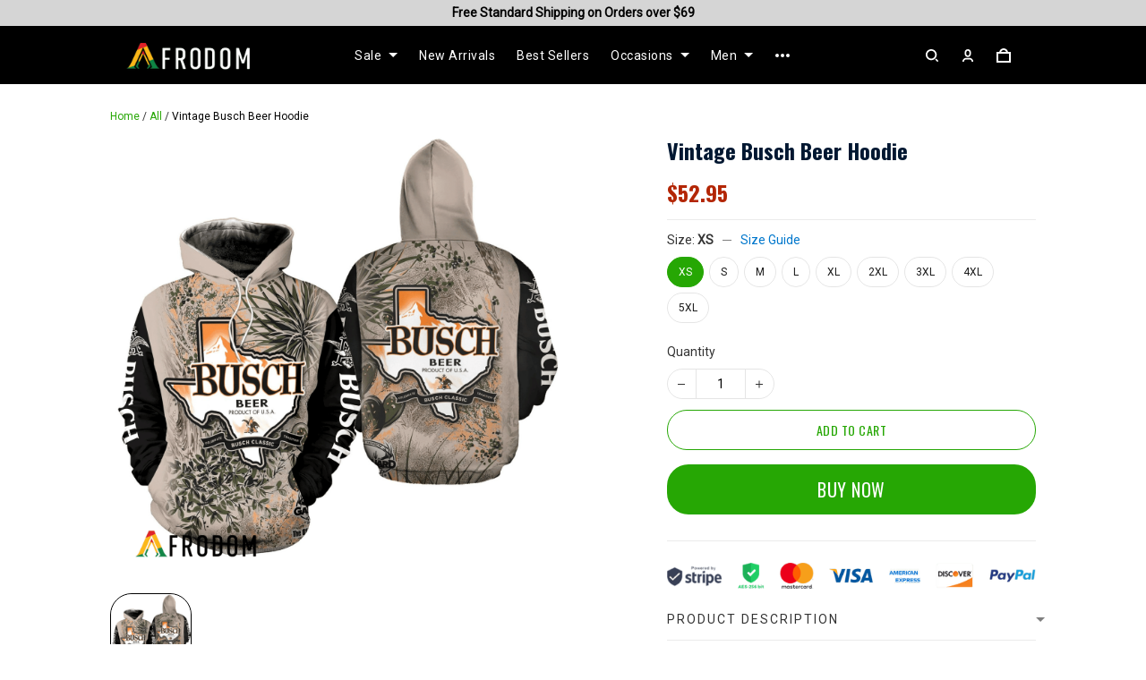

--- FILE ---
content_type: text/html; charset=utf-8
request_url: https://afrodom.com/products/vintage-busch-beer-hoodie
body_size: 90689
content:
<!DOCTYPE html>
<html  lang="en">
  <head>
    <meta charset="UTF-8"/>
    <meta name="viewport" content="width=device-width, initial-scale=1.0, maximum-scale=1.0, user-scalable=0, viewport-fit=cover"/>
    
    <link rel="preload" as="image" fetchPriority="high" imageSrcSet="https://img.thesitebase.net/files/10336383/2024/12/30/180x180@17355252818c21f6d85c.png 1x, https://img.thesitebase.net/files/10336383/2024/12/30/180x180_x2@17355252818c21f6d85c.png 2x" imageSizes="100vw">
<link rel="preload" as="image" fetchPriority="high" imageSrcSet="https://img.thesitebase.net/10336/10336383/products/ver_190f3699beb1c4c08c03c394eba4f32af/0x540@gexdgmzwgmCdgmjwguztenzugCAtqnzrgCztomrxgqCtomzugCxtqnrxgi.png 540w, https://img.thesitebase.net/10336/10336383/products/ver_190f3699beb1c4c08c03c394eba4f32af/0x720@gexdgmzwgmCdgmjwguztenzugCAtqnzrgCztomrxgqCtomzugCxtqnrxgi.png 720w, https://img.thesitebase.net/10336/10336383/products/ver_190f3699beb1c4c08c03c394eba4f32af/0x900@gexdgmzwgmCdgmjwguztenzugCAtqnzrgCztomrxgqCtomzugCxtqnrxgi.png 900w, https://img.thesitebase.net/10336/10336383/products/ver_190f3699beb1c4c08c03c394eba4f32af/0x1080@gexdgmzwgmCdgmjwguztenzugCAtqnzrgCztomrxgqCtomzugCxtqnrxgi.png 1080w, https://img.thesitebase.net/10336/10336383/products/ver_190f3699beb1c4c08c03c394eba4f32af/0x1296@gexdgmzwgmCdgmjwguztenzugCAtqnzrgCztomrxgqCtomzugCxtqnrxgi.png 1296w, https://img.thesitebase.net/10336/10336383/products/ver_190f3699beb1c4c08c03c394eba4f32af/0x1512@gexdgmzwgmCdgmjwguztenzugCAtqnzrgCztomrxgqCtomzugCxtqnrxgi.png 1512w, https://img.thesitebase.net/10336/10336383/products/ver_190f3699beb1c4c08c03c394eba4f32af/0x1728@gexdgmzwgmCdgmjwguztenzugCAtqnzrgCztomrxgqCtomzugCxtqnrxgi.png 1728w, https://img.thesitebase.net/10336/10336383/products/ver_190f3699beb1c4c08c03c394eba4f32af/0x2048@gexdgmzwgmCdgmjwguztenzugCAtqnzrgCztomrxgqCtomzugCxtqnrxgi.png 2048w, https://img.thesitebase.net/10336/10336383/products/ver_190f3699beb1c4c08c03c394eba4f32af/0x720@gexdgmzwgmCdgmjwguztenzugCAtqnzrgCztomrxgqCtomzugCxtqnrxgi.png 720w" imageSizes="100vw">
<link rel="preload" as="image" fetchPriority="high" imageSrcSet="https://img.thesitebase.net/10336/10336383/products/ver_190f3699beb1c4c08c03c394eba4f32af/110x110@gexdgmzwgmCdgmjwguztenzugCAtqnzrgCztomrxgqCtomzugCxtqnrxgi.png 1x, https://img.thesitebase.net/10336/10336383/products/ver_190f3699beb1c4c08c03c394eba4f32af/110x110_x2@gexdgmzwgmCdgmjwguztenzugCAtqnzrgCztomrxgqCtomzugCxtqnrxgi.png 2x" imageSizes="100vw">
    <title>Vintage Busch Beer Hoodie | Busch Hoodie | Busch Pullover - Afrodom</title>
<style>
    :root {
      --color-product-detail-background-button-rgb: 38, 167, 4;
      --color-primary-rgb: 0, 0, 0;
      --color-text-rgb: 51, 51, 51;
      --color-background-button-rgb: 38, 167, 4;
      --color-main-menu-text-rgb: 255, 255, 255;
      --color-product-detail-price-rgb: 179, 38, 5;
      --color-product-detail-text-description-rgb: 51, 51, 51;
      --color-video-overlay-rgb: 0, 0, 0;

      --type-body-family: &#x27;Roboto&#x27;, sans-serif;
      --type-body-style: regular;
      --type-body-size: 14;
      --type-heading-family: &#x27;Oswald&#x27;, sans-serif;
      --type-heading-style: 700;
      --type-heading-size: 48;
      --type-heading-capitalize: false;
      --type-button-family: &#x27;Oswald&#x27;, sans-serif;
      --type-button-style: regular;
      --type-button-capitalize: true;

      --color-primary: #000000;
      --color-announcement-bar-background: #d5d5d5;
      --color-announcement-bar-text: #000000;
      --color-text: #333333;
      --color-background: #ffffff;
      --color-heading: #191919;
      --color-background-button: #26a704;
      --color-text-button: #FFFFFF;
      --color-main-menu-background: #000000;
      --color-top-bar-background: #f0f0f0;
      --color-main-menu-text: #FFFFFF;
      --color-main-menu-text-hover: #33A534;
      --color-main-menu-active: #2AC102;
      --color-slideshow-overlay: #000000;
      --color-slideshow-heading: #FFFFFF;
      --color-slideshow-text: #ffffff;
      --color-slideshow-background-button: #26A704;
      --color-slideshow-text-button: #FFFFFF;
      --color-product-name: #001731;
      --color-product-detail-name: #001731;
      --color-product-detail-price: #b32605;
      --color-product-detail-sale-price: #CACACA;
      --color-product-detail-sale-tag: #02674B;
      --color-product-detail-sale-tag-text: #ffffff;
      --color-product-detail-background-button: #26a704;
      --color-product-detail-text-button: #ffffff;
      --color-product-detail-background-description: #ffffff;
      --color-product-detail-text-description: #333333;
      --color-collection-list-heading: #191919;
      --color-collection-title: #191919;
      --color-rich-text-heading: #191919;
      --color-rich-text-text: #333333;
      --color-rich-text-background-button: #26A704;
      --color-rich-text-text-button: #FFFFFF;
      --color-banner-overlay: #000000;
      --color-banner-heading: #ffffff;
      --color-banner-text: #FFFFFF;
      --color-banner-background-button: #26A704;
      --color-banner-text-button: #FFFFFF;
      --color-img-with-text-overlay: #000000;
      --color-img-with-text-heading: #000000;
      --color-img-with-text-text: #ffffff;
      --color-img-with-text-background-button: #26A704;
      --color-img-with-text-text-button: #FFFFFF;
      --color-video-overlay: #000000;
      --color-video-heading: #ffffff;
      --color-video-text: #ffffff;
      --color-video-background-button: #FFFFFF;
      --color-testimonial-background: #FFFFFF;
      --color-testimonial-heading: #191919;
      --color-testimonial-text: #333333;
      --color-testimonial-overlay: undefined;
      --color-promotion-background: #F2F2F2;
      --color-promotion-text: #191919;
      --color-newsletter-background: #F2F2F2;
      --color-newsletter-heading: #ffffff;
      --color-newsletter-text: #ffffff;
      --color-newsletter-background-button: #02674B;
      --color-newsletter-text-button: #FFFFFF;
      --color-footer-background: #000000;
      --color-footer-heading: #FFFFFF;
      --color-footer-text: #FFFFFF;
      --color-footer-links: #FFFFFF;
      --color-footer-border: #FFFFFF;
      --color-footer-social-icon: #E7E7E7;
      --color-success: #66D648;
      --color-neutral: #666666;
      --color-warning: #E95A41;
      --color-page-title: #000000;
      --color-section-title: #000000;
      --color-text-link: #33a7ff;
      --color-slideshow-background-button-mobile: #4C4C4C;
      --color-slideshow-text-button-mobile: #ffffff;
      --color-slideshow-heading-mobile: #4C4C4C;
      --color-slideshow-text-mobile: #4C4C4C;
      --color-collection-overlay: #000000;
      --color-product-price: #4C4C4C;
      --color-product-sale-price: #B2B2B2;
      --color-product-sale-tag: #F20D2B;

      --btn-subtle-color: #333333;

      --a-hover: #0f4302;
      --add-cart-outline-color: #1b7503;
      --base-picture-bg-hover: #4d4d4d;
      --button-buy-now-background-color: #1b7503;
      --button-buy-now-color: #e6e6e6;
      --btn-outline-not-cut-color: #0f4302;
      --btn-add-to-cart-outline-color: #0f4302;
      --btn-preview-color: #0f4302;
      --footer-section-a-hover: #ffffff;
      --product-option-color-state: #4d4d4d;
      --product-option-color: #1A1A1A;
      --sb-lazy-not-src-before-background-color: #dbdbdb;
      --site-nav-dropdown-great-grandchild-a-hover-background-color: #ffffff;
      --site-nav-dropdown-great-grandchild-a-hover-color: #ffffff;
      --product-out-of-stock: #befdad;


      --mobile-nav-menu-button-span-background: #FFFFFF;
      --share-rule-span-background: #FFFFFF;
      --site-nav-more-background: #FFFFFF;
      --search-group-border-color: #FFFFFF;
      --search-group-svg-path: #FFFFFF;
      --cart-container-svg-path: #FFFFFF;
      --search-group-input-color: #FFFFFF;
      --search-group-input-placeholder-color: #FFFFFF;

      --font-size-type-body-size: 14px;

      --font-size-embase-heading: 3.4285714285714284em;
      --font-size-embase-67: 2.2857142857142856em;
      --font-size-embase-42: 1.4285714285714286em;
      --font-size-embase-50: 1.7142857142857142em;
      --font-size-embase-85: 2.857142857142857em;
      --font-size-embase-35: 1.1428571428571428em;
      --font-size-embase-subtle: 0.8571428571428571em;
      --font-size-embase-caption: 0.7142857142857143em;
      --font-size-embase-video-subheading: 1.1428571428571428em;

      --uncheckmark-black: url(&quot;data:image&#x2F;svg+xml;base64,[base64]&quot;);
      --checkmark-white: url(&quot;data:image&#x2F;svg+xml;base64,[base64]&quot;);
      --checkmark-black: url(&quot;data:image&#x2F;svg+xml;base64,[base64]&quot;);
      --checkmark-success: url(&quot;data:image&#x2F;svg+xml;base64,[base64]&quot;);

      --header-text-transform: unset;
      --button-text-transform: uppercase;
      --body-font-weight: 400;
      --body-font-style: normal;
      --header-font-weight: 700;
      --header-font-style: normal;
      --button-font-weight: 400;
      --button-font-style: normal;
      --letter-spacing-05: 0.03125em;
      --letter-spacing-02: 0.0125em;

      --fieldset-disabled-border-color: #00000033;
      --button-state-color: #0f4302;
      --button-state-border: 1px solid #26a704;
      --button-state-border-color: #0f4302
      --button-state-btn-loading-background-color: #041200;
      --button-state-btn-primary-background-color: #1b7503;
      --button-state-banner-border: 1px solid #26A704;
      --button-state-banner-border-color: #0f4302;
      --button-state-banner-color: #0f4302;

      --button-state-banner-color-2: #041200;
      --button-state-banner-color-3: #1b7503;
      --button-state-slideshow-color: #041200;
      --button-state-slideshow-color-2: #1b7503;
      --button-state-slideshow-color-3: #0f4302;
      --button-state-slideshow-border: 1px solid #26A704;
      --button-state-slideshow-border-color: #0f4302;
      --btn-add-to-cart-outline-border-color: #26a704;
      --btn-add-to-cart-outline-border-color-2: #0f4302;
      --btn-loading-color: #04120014;
      --btn-loading-color-2: #00000014;
      --shape-round-border-radius-4: 4px;
      --shape-round-border-radius-24: 24px;
      --btn-outline-before-content: none;

      --blog-title-font-size: 24px;
      --blog-sub-title-font-size: 16px;
      --blog-post-title-font-size: 18px;
      --blog-sidebar-title-font-size: 20.016px;
    }</style>
<link rel="canonical" href="https://afrodom.com/products/vintage-busch-beer-hoodie">
<link rel="shortcut icon" href="https://img.thesitebase.net/files/10336383/2024/12/30/1735525391a4641f19b4.png">
<link rel="icon" href="https://img.thesitebase.net/files/10336383/2024/12/30/1735525391a4641f19b4.png">
<meta property="og:type" content="product">
<meta property="og:title" content="Vintage Busch Beer Hoodie | Busch Hoodie | Busch Pullover - Afrodom">
<meta property="og:url" content="https://afrodom.com/products/vintage-busch-beer-hoodie">
<meta name="twitter:card" content="summary_large_image">
<meta name="twitter:title" content="Vintage Busch Beer Hoodie | Busch Hoodie | Busch Pullover - Afrodom">
<meta name="description" content="Vintage Busch Beer Hoodie, busch hoodie, busch beer hoodie, busch light pullover, busch beer sweatshirt, busch beer sweater, kyle busch hoodie, anheuser busch hoodie, busch beer sweater">
<meta itemprop="description" content="Vintage Busch Beer Hoodie, busch hoodie, busch beer hoodie, busch light pullover, busch beer sweatshirt, busch beer sweater, kyle busch hoodie, anheuser busch hoodie, busch beer sweater">
<meta property="og:description" content="Vintage Busch Beer Hoodie, busch hoodie, busch beer hoodie, busch light pullover, busch beer sweatshirt, busch beer sweater, kyle busch hoodie, anheuser busch hoodie, busch beer sweater">
<meta name="twitter:description" content="Vintage Busch Beer Hoodie, busch hoodie, busch beer hoodie, busch light pullover, busch beer sweatshirt, busch beer sweater, kyle busch hoodie, anheuser busch hoodie, busch beer sweater">
<meta itemprop="image" content="https://img.thesitebase.net/10336/10336383/products/ver_190f3699beb1c4c08c03c394eba4f32af/gexdgmzwgmCdgmjwguztenzugCAtqnzrgCztomrxgqCtomzugCxtqnrxgi.png">
<meta property="og:image" content="https://img.thesitebase.net/10336/10336383/products/ver_190f3699beb1c4c08c03c394eba4f32af/gexdgmzwgmCdgmjwguztenzugCAtqnzrgCztomrxgqCtomzugCxtqnrxgi.png">
<meta name="twitter:image" content="https://img.thesitebase.net/10336/10336383/products/ver_190f3699beb1c4c08c03c394eba4f32af/gexdgmzwgmCdgmjwguztenzugCAtqnzrgCztomrxgqCtomzugCxtqnrxgi.png">
<meta name="referrer" content="strict-origin-when-cross-origin">
<meta itemprop="name" content="Afrodom">
<meta property="og:site_name" content="Afrodom">
<meta property="og:amount" content="52.95">
<meta property="og:currency" content="USD">
<script type="application/ld+json">{"@context":"https://schema.org/","@type":"Product","name":"Vintage Busch Beer Hoodie | Busch Hoodie | Busch Pullover","image":"https://img.thesitebase.net/10336/10336383/products/ver_190f3699beb1c4c08c03c394eba4f32af/gexdgmzwgmCdgmjwguztenzugCAtqnzrgCztomrxgqCtomzugCxtqnrxgi.png","description":"Vintage Busch Beer Hoodie, busch hoodie, busch beer hoodie, busch light pullover, busch beer sweatshirt, busch beer sweater, kyle busch hoodie, anheuser busch hoodie, busch beer sweater","sku":"AYC0961HOOD","brand":{"@type":"Brand","name":"Afrodom"},"offers":{"@type":"Offer","url":"https://afrodom.com/products/vintage-busch-beer-hoodie","priceCurrency":"USD","price":"52.95","priceValidUntil":"2027-01-30","itemCondition":"https://schema.org/NewCondition","availability":"https://schema.org/InStock"}}</script>
    
<link id="google-font" href="https://fonts.googleapis.com/css?family=.|Oswald%3Aregular%7COswald%3A700%7CRoboto%3Aregular%7COswald%3A500%7CDM+Sans%3A700%7CPoppins%3A700%7CDM+Sans%3Aregular%7CRoboto%3Aregular&display=swap" rel="stylesheet" type="text/css" />
<style id="critical-css">.VueCarousel{display:flex;flex-direction:column;position:relative}.VueCarousel--reverse{flex-direction:column-reverse}.VueCarousel-wrapper{width:100%;position:relative;overflow:hidden}.VueCarousel-inner{display:flex;flex-direction:row;backface-visibility:hidden}.VueCarousel-inner--center{justify-content:center}.VueCarousel-slide{flex-basis:inherit;flex-grow:0;flex-shrink:0;user-select:none;backface-visibility:hidden;-webkit-touch-callout:none;-webkit-tap-highlight-color:rgba(0,0,0,0);outline:none}.VueCarousel-slide-adjustableHeight{display:table;flex-basis:auto;width:100%}.VueCarousel-navigation-button{position:absolute;top:50%;transform:translateY(-50%);box-sizing:border-box;color:transparent;line-height:0;text-decoration:none;-webkit-appearance:none;appearance:none;border:none;background-color:rgba(0,0,0,.08);cursor:pointer;outline:none;width:20px;height:40px;overflow:hidden}.VueCarousel-navigation-button:focus,.VueCarousel-navigation-button.focused,.VueCarousel-navigation-button:active,.VueCarousel-navigation-button:hover,.VueCarousel-navigation-button.hovered,.VueCarousel-navigation-button.active{outline:none}.VueCarousel-navigation-button svg{position:relative;width:24px;height:24px}.VueCarousel-navigation-next{right:0;font-family:BlinkMacSystemFont,-apple-system,Segoe UI,Roboto,Oxygen,Ubuntu,Cantarell,Fira Sans,Droid Sans,Helvetica Neue,Helvetica,Arial,sans-serif}.VueCarousel-navigation-prev{left:0;font-family:BlinkMacSystemFont,-apple-system,Segoe UI,Roboto,Oxygen,Ubuntu,Cantarell,Fira Sans,Droid Sans,Helvetica Neue,Helvetica,Arial,sans-serif}.VueCarousel-navigation--disabled{opacity:.5;cursor:default}.VueCarousel-pagination{width:100%;text-align:center}.VueCarousel-pagination--top-overlay{position:absolute;top:0}.VueCarousel-pagination--bottom-overlay{position:absolute;bottom:0}.VueCarousel-dot-container{display:inline-block;margin:0 auto;padding:0}.VueCarousel-dot{display:inline-block;cursor:pointer;-webkit-appearance:none;appearance:none;border:none;background-clip:content-box;box-sizing:content-box;padding:0;border-radius:100%;outline:none}.VueCarousel-slide-adjustableHeight{display:block}.VueCarousel-inner{align-items:flex-start}[id=v-progressbar]{pointer-events:none}[id=v-progressbar] .v-p-bar{position:fixed;top:0;left:0;width:100%;height:2px;background:#29d;z-index:1031}[id=v-progressbar] .v-p-peg{display:block;position:absolute;right:0;width:100px;height:100%;box-shadow:0 0 10px #29d,0 0 5px #29d;opacity:1;transform:rotate(3deg) translateY(-4px)}*,*:before,*:after{box-sizing:border-box}main{display:block}html{position:relative;font-size:var(--font-size-type-body-size);-webkit-font-smoothing:antialiased;-moz-osx-font-smoothing:grayscale;text-rendering:optimizeLegibility}body{margin:0;font-family:var(--type-body-family);font-size:var(--font-size-type-body-size);font-weight:var(--body-font-weight);font-style:var(--body-font-style);line-height:1.5;color:var(--color-text);text-align:left;background-color:var(--color-background);-webkit-text-size-adjust:100%;-webkit-tap-highlight-color:rgba(0,0,0,0)}body .sm-survey,body .crisp-client{display:none}[tabindex="-1"]:focus:not(:focus-visible){outline:0!important}hr{margin:1rem 0;color:inherit;background-color:currentColor;border:0;opacity:.25}hr:not([size]){height:1px}h6,.h6,h5,.h5,h4,.h4,h3,.h3,h2,.h2,h1,.h1{font-family:var(--type-heading-family);font-weight:var(--header-font-weight);font-style:var(--header-font-style);text-transform:var(--header-text-transform);margin-top:0;margin-bottom:12px;line-height:normal;color:var(--color-heading)}h1,.h1{font-size:var(--font-size-embase-heading)}h2,.h2{font-size:var(--font-size-embase-85)}h3,.h3{font-size:var(--font-size-embase-67)}h4,.h4{font-size:var(--font-size-embase-50)}h5,.h5{font-size:var(--font-size-embase-42)}h6,.h6{font-size:var(--font-size-embase-35)}p{margin-top:0;margin-bottom:12px}abbr[title],abbr[data-original-title]{text-decoration:underline;text-decoration:underline dotted;cursor:help;border-bottom:0;text-decoration-skip-ink:none}address{margin-bottom:1rem;font-style:normal;line-height:inherit}ol,ul,dl{margin-top:0;margin-bottom:1rem}ol ol,ul ul,ol ul,ul ol{margin-bottom:0}dt{font-weight:700}dd{margin-bottom:.5rem;margin-left:0}blockquote{margin:0 0 1rem}b,strong{font-weight:800}small{font-size:80%}sub,sup{position:relative;font-size:75%;line-height:0;vertical-align:baseline}sub{bottom:-.25em}sup{top:-.5em}a{color:var(--color-background-button);text-decoration:none;background-color:transparent}a:hover{color:var(--a-hover);text-decoration:underline;transition:.125s all ease}a.link-initial{text-decoration:none;color:initial}a.link-underline{text-decoration:underline}a.link-underline:hover{opacity:.5}a:not([href]):not([tabindex]),a:not([href]):not([tabindex]):hover,a:not([href]):not([tabindex]):focus{color:inherit;text-decoration:none;outline:0}pre,code,kbd,samp{font-family:var(--type-body-family);font-size:1em}pre{margin-top:0;margin-bottom:1rem;overflow:auto}figure{margin:0 0 1rem}img,embed,object,video{height:auto;max-width:100%;border-style:none}svg{overflow:hidden;vertical-align:middle}table{border-collapse:collapse}caption{padding-top:.75rem;padding-bottom:.75rem;color:var(--color-text);text-align:left;caption-side:bottom}th{text-align:inherit}label{display:inline-block;margin-bottom:.5rem}button{border-radius:0;background:transparent;border:none}button:focus{outline:none}input,button,select,optgroup,textarea{margin:0;border-radius:0;font-family:var(--type-body-family);font-size:inherit;line-height:inherit}select{-moz-appearance:none;-webkit-appearance:none}select::-ms-expand{display:none}button,input{overflow:visible}select:focus,input:focus{outline:none}input,textarea{background:#fff;border:1px solid rgba(var(--color-text-rgb),.1);min-height:40px;outline:none;box-shadow:none}input:hover,textarea:hover{outline:none;border:1px solid rgba(var(--color-text-rgb),.2)}input:focus,textarea:focus{outline:none;border:1px solid rgba(var(--color-text-rgb),.8)}input::-webkit-input-placeholder,textarea::-webkit-input-placeholder{color:rgba(0,0,0,.3)}input::-moz-placeholder,textarea::-moz-placeholder{color:rgba(0,0,0,.3)}input:-ms-input-placeholder,textarea:-ms-input-placeholder{color:rgba(0,0,0,.3)}button,select{text-transform:none}select{word-wrap:normal}button,[type=button],[type=reset],[type=submit]{-webkit-appearance:button}button:not(:disabled),[type=button]:not(:disabled),[type=reset]:not(:disabled),[type=submit]:not(:disabled){cursor:pointer}button::-moz-focus-inner,[type=button]::-moz-focus-inner,[type=reset]::-moz-focus-inner,[type=submit]::-moz-focus-inner{padding:0;border-style:none}input[type=radio],input[type=checkbox]{box-sizing:border-box;padding:0}input[type=date],input[type=time],input[type=datetime-local],input[type=month]{-webkit-appearance:listbox}textarea{padding-top:8px;overflow:auto;resize:vertical}fieldset{min-width:0;padding:0;margin:0;border:0}legend{display:block;width:100%;max-width:100%;padding:0;margin-bottom:.5rem;font-size:1.5rem;line-height:inherit;color:inherit;white-space:normal}progress{vertical-align:baseline}[type=number]::-webkit-inner-spin-button,[type=number]::-webkit-outer-spin-button{height:auto;-webkit-appearance:none;margin:0}[type=number]{-moz-appearance:textfield}[type=search]{outline-offset:-2px;-webkit-appearance:none}[type=search]::-webkit-search-decoration{-webkit-appearance:none}::-webkit-file-upload-button{font:inherit;-webkit-appearance:button}output{display:inline-block}summary{display:list-item;cursor:pointer}template{display:none}[hidden]{display:none!important}.is-noscroll{overflow-y:hidden}table.table-bordered{width:100%;margin-bottom:1rem;background-color:transparent;border:1px solid #E6E6E6}table.table-bordered th,table.table-bordered td{padding:.75rem;vertical-align:top;border:1px solid #E6E6E6}table.table-bordered thead td{border-bottom-width:2px}table.table-bordered thead th{vertical-align:bottom;border-bottom:2px solid #E6E6E6}table.table-bordered tbody+tbody{border-top:2px solid #E6E6E6}.subtle{font-family:var(--type-body-family);font-size:var(--font-size-type-body-size);font-weight:var(--body-font-weight);font-style:var(--body-font-style);font-size:var(--font-size-embase-subtle);line-height:normal;color:var(--color-text)}.caption{font-family:var(--type-body-family);font-size:var(--font-size-type-body-size);font-weight:var(--body-font-weight);font-style:var(--body-font-style);font-size:var(--font-size-embase-subtle);line-height:normal;letter-spacing:var(--letter-spacing-02);text-transform:uppercase;color:var(--color-text)}.has-text-white{color:#fff}.has-background-white{background-color:#fff}.has-text-black{color:#000}.has-background-black{background-color:#000}.has-text-success{color:var(--color-success)}.has-background-success{background-color:var(--color-success)}.has-text-warning{color:var(--color-warning)}.has-background-warning{background-color:var(--color-warning)}.text-align-center{text-align:center}.text-align-justify{text-align:justify}.text-align-left{text-align:left}.text-align-right{text-align:right}@media only screen and (max-width: 1023px){.text-align-center-xs{text-align:center}.text-align-justify-xs{text-align:justify}.text-align-left-xs{text-align:left}.text-align-right-xs{text-align:right}.hidden-xs{display:none!important}}@media only screen and (min-width: 1024px){.text-align-center-lg{text-align:center}.text-align-justify-lg{text-align:justify}.text-align-left-lg{text-align:left}.text-align-right-lg{text-align:right}.hidden-lg{display:none!important}}.spacing-normal{letter-spacing:normal}.has-text-weight-light{font-weight:300}.has-text-weight-normal{font-weight:400}.has-text-weight-medium{font-weight:500}.has-text-weight-semibold{font-weight:600}.has-text-weight-bold{font-weight:700}.is-capitalized{text-transform:capitalize}.is-lowercase{text-transform:lowercase}.is-uppercase{text-transform:uppercase}.is-initial{text-transform:initial}.is-italic{font-style:italic}.decoration-none{text-decoration:none}.decoration-line-through{text-decoration:line-through}.decoration-underline{text-decoration:underline}.\:hover-no-underline:hover{text-decoration:none}.\:hover-underline:hover{text-decoration:underline}.list-style-none{list-style:none}.cursor-zoom-in{cursor:zoom-in}.word-break-all{word-break:break-all}.flex{display:flex}.flex-inline{display:inline-flex}.flex-grow{flex:1 0 auto}.flex-basis{flex:0 0 auto}.flex-1{flex:1}.flex-wrap{flex-wrap:wrap}.flex-nowrap{flex-wrap:nowrap}.row-reverse{flex-direction:row-reverse}.items-center{align-items:center}.items-stretch{align-items:stretch}.item-base-line{align-items:baseline}.justify-center{justify-content:center}.justify-start{justify-content:flex-start}.justify-end{justify-content:flex-end}.justify-space-between{justify-content:space-between}.flow-column{flex-flow:column}.flow-wrap{flex-flow:wrap}.direction-column{flex-direction:column}.w-100{width:100%}.h-100{height:100%}.h-100vh{height:100vh}.vh-min-100{min-height:100vh}.relative{position:relative}.absolute{position:absolute}.fixed{position:fixed}.d-block{display:block}.align-center{align-items:center}.align-baseline{align-items:baseline}.align-end{align-items:flex-end}.align-start{align-items:flex-start}.pointer{cursor:pointer}.white-space-pre-line{white-space:pre-line}.brdr-none{border:none}.brdr-1{border:1px solid}.brdr-top-1{border-top-width:1px;border-top-style:solid}.brdr-bottom-1{border-bottom-width:1px;border-bottom-style:solid}.brdr-left-1{border-left-width:1px;border-left-style:solid}.brdr-right-1{border-right-width:1px;border-right-style:solid}.brdr-cl-white{border-color:#fff}.brdr-cl-black{border-color:#000}.brdr-cl-success{border-color:var(--color-success)}.brdr-cl-warning{border-color:var(--color-warning)}.cl-white{color:#fff}.cl-black{color:#000}.cl-success{color:var(--color-success)}.cl-warning{color:var(--color-warning)}.p0{padding:0}.m0{margin:0}.p4{padding:4px}.m4{margin:4px}.p6{padding:6px}.m6{margin:6px}.p8{padding:8px}.m8{margin:8px}.p10{padding:10px}.m10{margin:10px}.p12{padding:12px}.m12{margin:12px}.p14{padding:14px}.m14{margin:14px}.p16{padding:16px}.m16{margin:16px}.p20{padding:20px}.m20{margin:20px}.p22{padding:22px}.m22{margin:22px}.p24{padding:24px}.m24{margin:24px}.p26{padding:26px}.m26{margin:26px}.p28{padding:28px}.m28{margin:28px}.p32{padding:32px}.m32{margin:32px}.p36{padding:36px}.m36{margin:36px}.p40{padding:40px}.m40{margin:40px}.p48{padding:48px}.m48{margin:48px}.p55{padding:55px}.m55{margin:55px}.px0{padding-left:0;padding-right:0}.mx0{margin-left:0;margin-right:0}.px4{padding-left:4px;padding-right:4px}.mx4{margin-left:4px;margin-right:4px}.px6{padding-left:6px;padding-right:6px}.mx6{margin-left:6px;margin-right:6px}.px8{padding-left:8px;padding-right:8px}.mx8{margin-left:8px;margin-right:8px}.px10{padding-left:10px;padding-right:10px}.mx10{margin-left:10px;margin-right:10px}.px12{padding-left:12px;padding-right:12px}.mx12{margin-left:12px;margin-right:12px}.px14{padding-left:14px;padding-right:14px}.mx14{margin-left:14px;margin-right:14px}.px16{padding-left:16px;padding-right:16px}.mx16{margin-left:16px;margin-right:16px}.px20{padding-left:20px;padding-right:20px}.mx20{margin-left:20px;margin-right:20px}.px22{padding-left:22px;padding-right:22px}.mx22{margin-left:22px;margin-right:22px}.px24{padding-left:24px;padding-right:24px}.mx24{margin-left:24px;margin-right:24px}.px26{padding-left:26px;padding-right:26px}.mx26{margin-left:26px;margin-right:26px}.px28{padding-left:28px;padding-right:28px}.mx28{margin-left:28px;margin-right:28px}.px32{padding-left:32px;padding-right:32px}.mx32{margin-left:32px;margin-right:32px}.px36{padding-left:36px;padding-right:36px}.mx36{margin-left:36px;margin-right:36px}.px40{padding-left:40px;padding-right:40px}.mx40{margin-left:40px;margin-right:40px}.px48{padding-left:48px;padding-right:48px}.mx48{margin-left:48px;margin-right:48px}.px55{padding-left:55px;padding-right:55px}.mx55{margin-left:55px;margin-right:55px}.py0{padding-top:0;padding-bottom:0}.my0{margin-top:0;margin-bottom:0}.py4{padding-top:4px;padding-bottom:4px}.my4{margin-top:4px;margin-bottom:4px}.py6{padding-top:6px;padding-bottom:6px}.my6{margin-top:6px;margin-bottom:6px}.py8{padding-top:8px;padding-bottom:8px}.my8{margin-top:8px;margin-bottom:8px}.py10{padding-top:10px;padding-bottom:10px}.my10{margin-top:10px;margin-bottom:10px}.py12{padding-top:12px;padding-bottom:12px}.my12{margin-top:12px;margin-bottom:12px}.py14{padding-top:14px;padding-bottom:14px}.my14{margin-top:14px;margin-bottom:14px}.py16{padding-top:16px;padding-bottom:16px}.my16{margin-top:16px;margin-bottom:16px}.py20{padding-top:20px;padding-bottom:20px}.my20{margin-top:20px;margin-bottom:20px}.py22{padding-top:22px;padding-bottom:22px}.my22{margin-top:22px;margin-bottom:22px}.py24{padding-top:24px;padding-bottom:24px}.my24{margin-top:24px;margin-bottom:24px}.py26{padding-top:26px;padding-bottom:26px}.my26{margin-top:26px;margin-bottom:26px}.py28{padding-top:28px;padding-bottom:28px}.my28{margin-top:28px;margin-bottom:28px}.py32{padding-top:32px;padding-bottom:32px}.my32{margin-top:32px;margin-bottom:32px}.py36{padding-top:36px;padding-bottom:36px}.my36{margin-top:36px;margin-bottom:36px}.py40{padding-top:40px;padding-bottom:40px}.my40{margin-top:40px;margin-bottom:40px}.py48{padding-top:48px;padding-bottom:48px}.my48{margin-top:48px;margin-bottom:48px}.py55{padding-top:55px;padding-bottom:55px}.my55{margin-top:55px;margin-bottom:55px}.pt0{padding-top:0}.mt0{margin-top:0}.pt4{padding-top:4px}.mt4{margin-top:4px}.pt6{padding-top:6px}.mt6{margin-top:6px}.pt8{padding-top:8px}.mt8{margin-top:8px}.pt10{padding-top:10px}.mt10{margin-top:10px}.pt12{padding-top:12px}.mt12{margin-top:12px}.pt14{padding-top:14px}.mt14{margin-top:14px}.pt16{padding-top:16px}.mt16{margin-top:16px}.pt20{padding-top:20px}.mt20{margin-top:20px}.pt22{padding-top:22px}.mt22{margin-top:22px}.pt24{padding-top:24px}.mt24{margin-top:24px}.pt26{padding-top:26px}.mt26{margin-top:26px}.pt28{padding-top:28px}.mt28{margin-top:28px}.pt32{padding-top:32px}.mt32{margin-top:32px}.pt36{padding-top:36px}.mt36{margin-top:36px}.pt40{padding-top:40px}.mt40{margin-top:40px}.pt48{padding-top:48px}.mt48{margin-top:48px}.pt55{padding-top:55px}.mt55{margin-top:55px}.pt64{padding-top:64px}.mt64{margin-top:64px}.pb0{padding-bottom:0}.mb0{margin-bottom:0}.pb6{padding-bottom:6px}.mb6{margin-bottom:6px}.pb4{padding-bottom:4px}.mb4{margin-bottom:4px}.pb8{padding-bottom:8px}.mb8{margin-bottom:8px}.pb10{padding-bottom:10px}.mb10{margin-bottom:10px}.pb12{padding-bottom:12px}.mb12{margin-bottom:12px}.pb14{padding-bottom:14px}.mb14{margin-bottom:14px}.pb20{padding-bottom:20px}.mb20{margin-bottom:20px}.pb16{padding-bottom:16px}.mb16{margin-bottom:16px}.pb22{padding-bottom:22px}.mb22{margin-bottom:22px}.pb24{padding-bottom:24px}.mb24{margin-bottom:24px}.pb26{padding-bottom:26px}.mb26{margin-bottom:26px}.pb28{padding-bottom:28px}.mb28{margin-bottom:28px}.pb32{padding-bottom:32px}.mb32{margin-bottom:32px}.pb36{padding-bottom:36px}.mb36{margin-bottom:36px}.pb40{padding-bottom:40px}.mb40{margin-bottom:40px}.pb48{padding-bottom:48px}.mb48{margin-bottom:48px}.pb55{padding-bottom:55px}.mb55{margin-bottom:55px}.pr0{padding-right:0}.mr0{margin-right:0}.pr4{padding-right:4px}.mr4{margin-right:4px}.pr6{padding-right:6px}.mr6{margin-right:6px}.pr8{padding-right:8px}.mr8{margin-right:8px}.pr10{padding-right:10px}.mr10{margin-right:10px}.pr12{padding-right:12px}.mr12{margin-right:12px}.pr14{padding-right:14px}.mr14{margin-right:14px}.pr16{padding-right:16px}.mr16{margin-right:16px}.pr20{padding-right:20px}.mr20{margin-right:20px}.pr22{padding-right:22px}.mr22{margin-right:22px}.pr24{padding-right:24px}.mr24{margin-right:24px}.pr26{padding-right:26px}.mr26{margin-right:26px}.pr28{padding-right:28px}.mr28{margin-right:28px}.pr32{padding-right:32px}.mr32{margin-right:32px}.pr36{padding-right:36px}.mr36{margin-right:36px}.pr40{padding-right:40px}.mr40{margin-right:40px}.pr48{padding-right:48px}.mr48{margin-right:48px}.pr55{padding-right:55px}.mr55{margin-right:55px}.pl0{padding-left:0}.ml0{margin-left:0}.pl4{padding-left:4px}.ml4{margin-left:4px}.pl6{padding-left:6px}.ml6{margin-left:6px}.pl8{padding-left:8px}.ml8{margin-left:8px}.pl10{padding-left:10px}.ml10{margin-left:10px}.pl12{padding-left:12px}.ml12{margin-left:12px}.pl14{padding-left:14px}.ml14{margin-left:14px}.pl16{padding-left:16px}.ml16{margin-left:16px}.pl20{padding-left:20px}.ml20{margin-left:20px}.pl22{padding-left:22px}.ml22{margin-left:22px}.pl24{padding-left:24px}.ml24{margin-left:24px}.pl26{padding-left:26px}.ml26{margin-left:26px}.pl28{padding-left:28px}.ml28{margin-left:28px}.pl32{padding-left:32px}.ml32{margin-left:32px}.pl36{padding-left:36px}.ml36{margin-left:36px}.pl40{padding-left:40px}.ml40{margin-left:40px}.pl48{padding-left:48px}.ml48{margin-left:48px}.pl55{padding-left:55px}.ml55{margin-left:55px}.shape-cut-all{clip-path:polygon(0 16px,16px 0,calc(100% - 16px) 0,100% 16px,100% calc(100% - 16px),calc(100% - 16px) 100%,16px 100%,0 calc(100% - 16px));-webkit-clip-path:polygon(0 16px,16px 0,calc(100% - 16px) 0,100% 16px,100% calc(100% - 16px),calc(100% - 16px) 100%,16px 100%,0 calc(100% - 16px))}.shape-cut-t-r-b-l{clip-path:polygon(0 0,0 0,calc(100% - 16px) 0,100% 16px,100% 100%,100% 100%,16px 100%,0 calc(100% - 16px));-webkit-clip-path:polygon(0 0,0 0,calc(100% - 16px) 0,100% 16px,100% 100%,100% 100%,16px 100%,0 calc(100% - 16px))}.shape-cut-t-l-b-r{clip-path:polygon(0 16px,16px 0,100% 0,100% 0,100% calc(100% - 16px),calc(100% - 16px) 100%,0 100%,0 100%);-webkit-clip-path:polygon(0 16px,16px 0,100% 0,100% 0,100% calc(100% - 16px),calc(100% - 16px) 100%,0 100%,0 100%)}.shape-cut-b-l{clip-path:polygon(0 0,0 0,100% 0,100% 0,100% 100%,100% 100%,16px 100%,0 calc(100% - 16px));-webkit-clip-path:polygon(0 0,0 0,100% 0,100% 0,100% 100%,100% 100%,16px 100%,0 calc(100% - 16px))}.shape-cut-b-r{clip-path:polygon(0 0,0 0,100% 0,100% 0,100% calc(100% - 16px),calc(100% - 16px) 100%,0 100%,0 100%);-webkit-clip-path:polygon(0 0,0 0,100% 0,100% 0,100% calc(100% - 16px),calc(100% - 16px) 100%,0 100%,0 100%)}.shape-cut-t-r{clip-path:polygon(0 0,0 0,calc(100% - 16px) 0,100% 16px,100% 100%,100% 100%,0 100%,0 100%);-webkit-clip-path:polygon(0 0,0 0,calc(100% - 16px) 0,100% 16px,100% 100%,100% 100%,0 100%,0 100%)}.shape-cut-t-l{clip-path:polygon(0 16px,16px 0,100% 0,100% 0,100% 100%,100% 100%,0 100%,0 100%);-webkit-clip-path:polygon(0 16px,16px 0,100% 0,100% 0,100% 100%,100% 100%,0 100%,0 100%)}.shape-round-all{border-radius:24px!important;transform:translateZ(0)}.shape-round-all img{border-radius:24px}.shape-round-t-l-b-r{border-radius:0 24px!important;transform:translateZ(0)}.shape-round-t-l-b-r img{border-radius:0 24px}.shape-round-t-r-b-l{border-radius:24px 0!important;transform:translateZ(0)}.shape-round-t-r-b-l img{border-radius:24px 0}.shape-round-b-l{border-radius:0 0 0 24px!important;transform:translateZ(0)}.shape-round-b-l img{border-radius:0 0 0 24px}.shape-round-b-r{border-radius:0 0 24px!important;transform:translateZ(0)}.shape-round-b-r img{border-radius:0 0 24px}.shape-round-t-r{border-radius:0 24px 0 0!important;transform:translateZ(0)}.shape-round-t-r img{border-radius:0 24px 0 0}.shape-round-t-l{border-radius:24px 0 0!important;transform:translateZ(0)}.shape-round-t-l img{border-radius:24px 0 0}.shape-round-circle{border-radius:50%!important;transform:translateZ(0)}.shape-round-circle img{border-radius:50%}.sharp-dark-blur{background:rgba(66,66,66,.08)}.sharp-light-blur{background:rgba(255,255,255,.48)}.chevron{border-style:solid;border-width:1px 1px 0 0;display:inline-block;height:8px;width:8px}.chevron.chevron-top{transform:rotate(-45deg)}.chevron.chevron-right{transform:rotate(45deg)}.chevron.chevron-bottom{transform:rotate(135deg)}.chevron.chevron-left{transform:rotate(-135deg)}.triangle{width:0;height:0;border-style:solid;border-width:5px;border-bottom-width:0;border-color:rgba(0,0,0,.5) transparent transparent transparent}.triangle.triangle-top{transform:rotate(180deg)}.triangle.triangle-right{transform:rotate(-90deg)}.triangle.triangle-bottom{transform:rotate(0)}.triangle.triangle-left{transform:rotate(90deg)}.minus{display:inline-block;border-top-style:solid;border-top-width:1px;width:8px}.plus{position:relative;left:-4px}.plus:before{content:"";position:absolute;display:inline-block;border-top-style:solid;border-top-width:1px;width:8px}.plus:after{content:"";position:absolute;display:inline-block;border-top-style:solid;border-top-width:1px;width:8px;transform:rotate(90deg)}.image-wrap{overflow:hidden;margin-left:auto;margin-right:auto;max-width:100%;line-height:0}.loading-spinner{position:relative;padding-bottom:24px;width:100%}.loading-spinner:before{content:"";box-sizing:border-box;position:absolute;top:calc(50% - 10px);left:calc(50% - 10px);width:20px;height:20px;border-radius:50%;border:2px solid #999999;border-top-color:#4c4c4c;animation:loading-spinner 1.2s cubic-bezier(.5,0,.5,1) infinite}.view-more-link{color:var(--color-primary)}.view-more-link:hover{color:rgba(var(--color-primary-rgb),.5)}.upsell-color-product-name{color:var(--color-product-detail-name)!important}.upsell-color-price,.upsell-custom-option__price{color:var(--color-product-detail-price)!important}.upsell-color-link{color:var(--color-primary)!important}.upsell-color-compare-price{color:var(--color-product-detail-sale-price)!important}.svg-class{height:1em}.container{min-width:0px;width:100%;max-width:480px;padding-right:12px;padding-left:12px;margin-right:auto;margin-left:auto}@media (min-width: 1024px){.container{min-width:984px;width:calc(100% - 214px);max-width:1536px;padding-right:16px;padding-left:16px}}.container-page{min-width:0px;width:100%;max-width:480px;padding-right:12px;padding-left:12px;margin-right:auto;margin-left:auto}@media (min-width: 1024px){.container-page{min-width:984px;width:calc(100% - 214px);max-width:1280px;padding-right:16px;padding-left:16px}}.container-fluid{width:100%;padding-right:12px;padding-left:12px;margin-right:auto;margin-left:auto}@media (min-width: 1024px){.container-fluid{width:100%;padding-right:16px;padding-left:16px}}.row{display:flex;flex-wrap:wrap;margin-right:-12px;margin-left:-12px}@media (min-width: 1024px){.row{margin-right:-16px;margin-left:-16px}}.no-gutters{margin-right:auto;margin-left:auto}.no-gutters>.col,.no-gutters>[class*=col-]{padding-right:0;padding-left:0}.no-padding{padding-left:0;padding-right:0}.col-lg,.col-lg-auto,.col-lg-one-fifth,.col-lg-one-seventh,.col-lg-one-eighth,.col-lg-12,.col-lg-11,.col-lg-10,.col-lg-9,.col-lg-8,.col-lg-7,.col-lg-6,.col-lg-5,.col-lg-4,.col-lg-3,.col-lg-2,.col-lg-1,.col,.col-auto,.col-one-fifth,.col-one-seventh,.col-one-eighth,.col-12,.col-11,.col-10,.col-9,.col-8,.col-7,.col-6,.col-5,.col-4,.col-3,.col-2,.col-1{position:relative;width:100%;padding-right:12px;padding-left:12px}@media (min-width: 1024px){.col-lg,.col-lg-auto,.col-lg-one-fifth,.col-lg-one-seventh,.col-lg-one-eighth,.col-lg-12,.col-lg-11,.col-lg-10,.col-lg-9,.col-lg-8,.col-lg-7,.col-lg-6,.col-lg-5,.col-lg-4,.col-lg-3,.col-lg-2,.col-lg-1,.col,.col-auto,.col-one-fifth,.col-one-seventh,.col-one-eighth,.col-12,.col-11,.col-10,.col-9,.col-8,.col-7,.col-6,.col-5,.col-4,.col-3,.col-2,.col-1{padding-right:16px;padding-left:16px}}.col{flex-basis:0;flex-grow:1;max-width:100%}.col-auto{flex:0 0 auto;width:auto;max-width:100%}.col-one-fifth{flex:0 0 20%;max-width:20%}.col-one-seventh{flex:0 0 14.285%;max-width:14.285%}.col-one-eighth{flex:0 0 12.5%;max-width:12.5%}.col-1{flex:0 0 8.3333333333%;max-width:8.3333333333%}.col-2{flex:0 0 16.6666666667%;max-width:16.6666666667%}.col-3{flex:0 0 25%;max-width:25%}.col-4{flex:0 0 33.3333333333%;max-width:33.3333333333%}.col-5{flex:0 0 41.6666666667%;max-width:41.6666666667%}.col-6{flex:0 0 50%;max-width:50%}.col-7{flex:0 0 58.3333333333%;max-width:58.3333333333%}.col-8{flex:0 0 66.6666666667%;max-width:66.6666666667%}.col-9{flex:0 0 75%;max-width:75%}.col-10{flex:0 0 83.3333333333%;max-width:83.3333333333%}.col-11{flex:0 0 91.6666666667%;max-width:91.6666666667%}.col-12{flex:0 0 100%;max-width:100%}.order-first{order:-1}.order-last{order:13}.order-0{order:0}.order-1{order:1}.order-2{order:2}.order-3{order:3}.order-4{order:4}.order-5{order:5}.order-6{order:6}.order-7{order:7}.order-8{order:8}.order-9{order:9}.order-10{order:10}.order-11{order:11}.order-12{order:12}.offset-1{margin-left:8.3333333333%}.offset-2{margin-left:16.6666666667%}.offset-3{margin-left:25%}.offset-4{margin-left:33.3333333333%}.offset-5{margin-left:41.6666666667%}.offset-6{margin-left:50%}.offset-7{margin-left:58.3333333333%}.offset-8{margin-left:66.6666666667%}.offset-9{margin-left:75%}.offset-10{margin-left:83.3333333333%}.offset-11{margin-left:91.6666666667%}@media (min-width: 1024px){.col-lg{flex-basis:0;flex-grow:1;max-width:100%}.col-lg-auto{flex:0 0 auto;width:auto;max-width:100%}.col-lg-one-fifth{flex:0 0 20%;max-width:20%}.col-lg-one-seventh{flex:0 0 14.285%;max-width:14.285%}.col-lg-one-eighth{flex:0 0 12.5%;max-width:12.5%}.col-lg-1{flex:0 0 8.3333333333%;max-width:8.3333333333%}.col-lg-2{flex:0 0 16.6666666667%;max-width:16.6666666667%}.col-lg-3{flex:0 0 25%;max-width:25%}.col-lg-4{flex:0 0 33.3333333333%;max-width:33.3333333333%}.col-lg-5{flex:0 0 41.6666666667%;max-width:41.6666666667%}.col-lg-6{flex:0 0 50%;max-width:50%}.col-lg-7{flex:0 0 58.3333333333%;max-width:58.3333333333%}.col-lg-8{flex:0 0 66.6666666667%;max-width:66.6666666667%}.col-lg-9{flex:0 0 75%;max-width:75%}.col-lg-10{flex:0 0 83.3333333333%;max-width:83.3333333333%}.col-lg-11{flex:0 0 91.6666666667%;max-width:91.6666666667%}.col-lg-12{flex:0 0 100%;max-width:100%}.order-lg-first{order:-1}.order-lg-last{order:13}.order-lg-0{order:0}.order-lg-1{order:1}.order-lg-2{order:2}.order-lg-3{order:3}.order-lg-4{order:4}.order-lg-5{order:5}.order-lg-6{order:6}.order-lg-7{order:7}.order-lg-8{order:8}.order-lg-9{order:9}.order-lg-10{order:10}.order-lg-11{order:11}.order-lg-12{order:12}.offset-lg-0{margin-left:0}.offset-lg-1{margin-left:8.3333333333%}.offset-lg-2{margin-left:16.6666666667%}.offset-lg-3{margin-left:25%}.offset-lg-4{margin-left:33.3333333333%}.offset-lg-5{margin-left:41.6666666667%}.offset-lg-6{margin-left:50%}.offset-lg-7{margin-left:58.3333333333%}.offset-lg-8{margin-left:66.6666666667%}.offset-lg-9{margin-left:75%}.offset-lg-10{margin-left:83.3333333333%}.offset-lg-11{margin-left:91.6666666667%}}.collapse-transition{transition:.3s height ease-in-out,.3s padding-top ease-in-out,.3s padding-bottom ease-in-out}.fade-in-down-enter-active,.fade-in-up-enter-active{transition:all .25s cubic-bezier(.4,0,.2,1)}.fade-in-down-leave-active,.fade-in-up-leave-active{transition:all .2s cubic-bezier(.4,0,1,1)}.fade-in-down-enter-from,.fade-in-down-leave-to,.fade-in-up-enter-from,.fade-in-up-leave-to{opacity:0}.fade-in-down-enter-from,.fade-in-down-leave-to{transform:translateY(-100%)}.fade-in-up-enter-from,.fade-in-up-leave-to{transform:translateY(100%)}.fade-enter-active,.fade-leave-active{transition:.325s all cubic-bezier(.56,0,.24,1)}.fade-enter-from,.fade-leave-to{opacity:0}.slide-top-enter-active,.slide-top-leave-active{transition:all .3s cubic-bezier(.55,0,.1,1)}.slide-top-enter-from,.slide-top-leave-active{transform:translateY(100%)}.slide-fade-down-enter-active{transition:all .4s ease}.slide-fade-down-leave-active{transition:all .3s ease}.slide-fade-down-enter-from,.slide-fade-down-leave-to{opacity:0}.slide-fade-down-enter-from{transform:translateY(-30px)}.slide-fade-down-leave-to{transform:translateY(-10px)}.cart-drawer-enter-active,.cart-drawer-leave-active{transition:.325s all cubic-bezier(.56,0,.24,1)}.cart-drawer-enter-active .cart-drawer-container,.cart-drawer-leave-active .cart-drawer-container{transform:translateZ(0)}.cart-drawer-enter-active .cart-drawer-footer,.cart-drawer-leave-active .cart-drawer-footer{opacity:0;transition:opacity .325s ease}.cart-drawer-enter-from,.cart-drawer-leave-to{transition:.325s all cubic-bezier(.56,0,.24,1)}.cart-drawer-enter-from .cart-drawer-overlay,.cart-drawer-leave-to .cart-drawer-overlay{opacity:0}.cart-drawer-enter-from .cart-drawer-container,.cart-drawer-leave-to .cart-drawer-container{transform:translate3d(100%,0,0)}.cart-drawer-enter-from .product-cart,.cart-drawer-leave-to .product-cart{opacity:0;transform:translate3d(0,24px,0) scaleY(1.2)}.animation-show-product-enter-to,.animation-show-product-enter-active{transition:.6s transform cubic-bezier(.3,.05,0,1),.01s opacity}.animation-show-product-leave-active{opacity:0;transition-delay:0s!important}.animation-show-product-enter-from{transform:translateY(64px);opacity:0;transition:.6s transform cubic-bezier(.3,.05,0,1),.01s opacity}.popover-left-enter-active,.popover-left-menu-leave-active{transition:all .325s}.popover-left-enter-active .popover-left__overlay,.popover-left-menu-leave-active .popover-left__overlay{transition:.325s all cubic-bezier(.56,0,.24,1)}.popover-left-enter-active .popover-left__content,.popover-left-menu-leave-active .popover-left__content{transform:translateZ(0);transition:all .325s}.popover-left-enter-from,.popover-left-leave-to{transition:all .325s}.popover-left-enter-from .popover-left__overlay,.popover-left-leave-to .popover-left__overlay{opacity:0;transition:all .325s}.popover-left-enter-from .popover-left__content,.popover-left-leave-to .popover-left__content{transform:translate3d(-100%,0,0);transition:all .325s}.popover-right-enter-active,.popover-right-menu-leave-active{transition:all .325s}.popover-right-enter-active .popover-right__overlay,.popover-right-menu-leave-active .popover-right__overlay{transition:.325s all cubic-bezier(.24,1,.56,0)}.popover-right-enter-active .popover-right__content,.popover-right-menu-leave-active .popover-right__content{transform:translateZ(0);transition:all .325s}.popover-right-enter-from,.popover-right-leave-to{transition:all .325s}.popover-right-enter-from .popover-right__overlay,.popover-right-leave-to .popover-right__overlay{opacity:0;transition:all .325s}.popover-right-enter-from .popover-right__content,.popover-right-leave-to .popover-right__content{transform:translate3d(100%,0,0);transition:all .325s}.popover-bottom-enter-active,.popover-bottom-leave-active,.popover-bottom-enter-active .popover-bottom__overlay,.popover-bottom-leave-active .popover-bottom__overlay,.popover-bottom-enter-from,.popover-bottom-leave-to{transition:.325s all cubic-bezier(.56,0,.24,1)}.popover-bottom-enter-from .popover-bottom__overlay,.popover-bottom-leave-to .popover-bottom__overlay{opacity:0}.popover-bottom-enter-from .popover-bottom__content,.popover-bottom-leave-to .popover-bottom__content{opacity:0;transform:translate3d(0,24px,0)}@keyframes spinAround{0%{transform:rotate(0)}to{transform:rotate(359deg)}}@keyframes btnLoading{0%{width:0}to{width:100%}}.animated{animation-duration:1s;animation-fill-mode:both}@keyframes fadeIn{0%{opacity:0}to{opacity:1}}.fadeIn{animation:fadeIn .25s ease}@keyframes fadeOut{0%{opacity:1}to{opacity:0}}.fadeOut{animation:fadeOut .25s ease}@keyframes fadeInDown{0%{opacity:0;transform:translate3d(0,-20px,0)}to{opacity:1;transform:none}}.fadeInDown{animation-name:fadeInDown}@keyframes fadeInUp{0%{opacity:0;transform:translate3d(0,20px,0)}to{opacity:1;transform:none}}.fadeInUp{animation-name:fadeInUp}@keyframes loading-spinner{to{transform:rotate(360deg)}}.slide-in-top{animation:slide-in-top .5s both}@keyframes slide-in-top{0%{transform:translateY(-119px)}to{transform:translateY(0)}}.slide-out-top{animation:slide-out-top .5s both}@keyframes slide-out-top{0%{transform:translateY(0)}to{transform:translateY(-119px)}}@keyframes progressBar{0%{width:0}to{width:100%}}@keyframes progress-bar-stripes{0%{background-position:0 0}to{background-position:20px 0}}@keyframes proceeding{0%{transform:translate3d(-50%,0,0) scaleX(2);right:100%}to{transform:translate3d(100%,0,0) scaleX(1);right:0;opacity:1}}@keyframes lazy_appear{0%{opacity:0;transform:translateZ(0) scale(1.05)}to{opacity:1;transform:translateZ(0) scale(1)}}@keyframes lazy-blur-in{0%{filter:blur(10px)}to{filter:none}}@keyframes next_slideshow{0%{opacity:.5;visibility:hidden;transform:translate3d(-48px,-50%,0)}to{opacity:1;visibility:visible;transform:translate3d(0,-50%,0)}}@keyframes previous_slideshow{0%{opacity:.5;visibility:hidden;transform:translate3d(48px,-50%,0)}to{opacity:1;visibility:visible;transform:translate3d(0,-50%,0)}}.aspect-ratio{display:block;position:relative;padding:0}.aspect-ratio img{position:absolute;max-width:100%;max-height:100%;display:block;top:0;right:0;bottom:0;left:0;margin:auto}.aspect-ratio img.is-rounded{border-radius:290486px}.aspect-ratio.is-square img.has-ratio,.aspect-ratio.is-1by1 img.has-ratio,.aspect-ratio.is-5by4 img.has-ratio,.aspect-ratio.is-4by3 img.has-ratio,.aspect-ratio.is-3by2 img.has-ratio,.aspect-ratio.is-5by3 img.has-ratio,.aspect-ratio.is-16by9 img.has-ratio,.aspect-ratio.is-2by1 img.has-ratio,.aspect-ratio.is-3by1 img.has-ratio,.aspect-ratio.is-4by5 img.has-ratio,.aspect-ratio.is-3by4 img.has-ratio,.aspect-ratio.is-2by3 img.has-ratio,.aspect-ratio.is-3by5 img.has-ratio,.aspect-ratio.is-9by16 img.has-ratio,.aspect-ratio.is-1by2 img.has-ratio,.aspect-ratio.is-1by3 img.has-ratio{position:absolute;bottom:0;left:0;right:0;top:0;height:100%;width:100%}.aspect-ratio.is-square,.aspect-ratio.is-1by1{padding-top:100%}.aspect-ratio.is-5by4{padding-top:80%}.aspect-ratio.is-4by3{padding-top:75%}.aspect-ratio.is-3by2{padding-top:66.6666%}.aspect-ratio.is-5by3{padding-top:60%}.aspect-ratio.is-16by9{padding-top:56.25%}.aspect-ratio.is-2by1{padding-top:50%}.aspect-ratio.is-3by1{padding-top:33.3333%}.aspect-ratio.is-4by5{padding-top:125%}.aspect-ratio.is-3by4{padding-top:133.3333%}.aspect-ratio.is-2by3{padding-top:150%}.aspect-ratio.is-3by5{padding-top:166.6666%}.aspect-ratio.is-9by16{padding-top:177.7777%}.aspect-ratio.is-1by2{padding-top:200%}.aspect-ratio.is-1by3{padding-top:300%}.aspect-ratio.is-fit-cover img{object-fit:cover;object-position:center center}.aspect-ratio.is-16x16{height:16px;width:16px}.aspect-ratio.is-24x24{height:24px;width:24px}.aspect-ratio.is-32x32{height:32px;width:32px}.aspect-ratio.is-48x48{height:48px;width:48px}.aspect-ratio.is-64x64{height:64px;width:64px}.aspect-ratio.is-96x96{height:96px;width:96px}.aspect-ratio.is-128x128{height:128px;width:128px}.image.sb-lazy:not([data-loaded=true]),.image.sb-lazy:not([src]),.sb-lazy:not([src]){display:block;padding-top:100%;position:relative;overflow:hidden}.image.sb-lazy:not([data-loaded=true]):before,.image.sb-lazy:not([src]):before,.sb-lazy:not([src]):before{content:"";position:absolute;top:0;left:0;right:0;bottom:0;background-color:var(--sb-lazy-not-src-before-background-color)}.image:not(.progressive).loading,.sb-lazy:not(.progressive)[lazy=loading]{width:100%;background-image:url(https://cdn.thesitebase.net/next/themes/3/160/36563/assets/rolling-C1A5j5n1.svg);background-repeat:no-repeat;background-position:center;transition:.375s opacity ease}.image:not(.progressive),.sb-lazy:not(.progressive)[lazy=loaded]{animation:lazy_appear .375s ease;background-image:none;will-change:opacity,transform}.image.error,.sb-lazy[lazy=error]{animation:lazy_appear .375s ease;background-image:none;will-change:opacity,transform}.sold-out{background-color:rgba(0,0,0,.2);color:#fff;font-size:16px;line-height:20px;padding:4px 8px}.sale-off{background-color:var(--color-warning);color:#fff;font-size:16px;line-height:20px;padding:4px 8px}[data-button=add-to-cart],[data-button=checkout],.btn.btn-buy-now{font-size:20px;padding-top:12px;padding-bottom:12px}[data-button=add-to-cart]:not(.disabled):not([disabled]):not(.btn-loading),[data-button=checkout]:not(.disabled):not([disabled]):not(.btn-loading),.btn.btn-buy-now:not(.disabled):not([disabled]):not(.btn-loading){background-color:var(--color-product-detail-background-button);color:var(--color-product-detail-text-button)}[data-button=add-to-cart]:not(.btn-loading):not(.disabled):not([disabled]):focus,[data-button=checkout]:not(.btn-loading):not(.disabled):not([disabled]):focus,.btn.btn-buy-now:not(.btn-loading):not(.disabled):not([disabled]):focus,[data-button=add-to-cart]:not(.btn-loading):not(.disabled):not([disabled]).focused,[data-button=checkout]:not(.btn-loading):not(.disabled):not([disabled]).focused,.btn.btn-buy-now:not(.btn-loading):not(.disabled):not([disabled]).focused,[data-button=add-to-cart]:not(.btn-loading):not(.disabled):not([disabled]):active,[data-button=checkout]:not(.btn-loading):not(.disabled):not([disabled]):active,.btn.btn-buy-now:not(.btn-loading):not(.disabled):not([disabled]):active,[data-button=add-to-cart]:not(.btn-loading):not(.disabled):not([disabled]):hover,[data-button=checkout]:not(.btn-loading):not(.disabled):not([disabled]):hover,.btn.btn-buy-now:not(.btn-loading):not(.disabled):not([disabled]):hover,[data-button=add-to-cart]:not(.btn-loading):not(.disabled):not([disabled]).hovered,[data-button=checkout]:not(.btn-loading):not(.disabled):not([disabled]).hovered,.btn.btn-buy-now:not(.btn-loading):not(.disabled):not([disabled]).hovered,[data-button=add-to-cart]:not(.btn-loading):not(.disabled):not([disabled]).active,[data-button=checkout]:not(.btn-loading):not(.disabled):not([disabled]).active,.btn.btn-buy-now:not(.btn-loading):not(.disabled):not([disabled]).active{background-color:var(--button-buy-now-background-color);color:var(--button-buy-now-color)}.btn{font-family:var(--type-button-family);font-weight:var(--button-font-weight);font-style:var(--button-font-style);text-transform:var(--button-text-transform);letter-spacing:var(--letter-spacing-05);-moz-appearance:none;-webkit-appearance:none;font-size:14px;line-height:normal;letter-spacing:.5px;padding:11px 22px;position:relative;transition:.3s all;text-decoration:none;outline:none;text-align:center;border-radius:0;box-shadow:none;display:inline-flex;justify-content:center;align-items:center;height:inherit;border:1px solid transparent;overflow:hidden}.btn span{position:relative;z-index:1}.btn:active{transform:translate3d(0,1px,0);transition:.0275s all ease}.btn[disabled],.btn.disabled,fieldset[disabled] .btn{cursor:not-allowed;background-color:rgba(0,0,0,.2);color:rgba(0,0,0,.2)}.btn.btn-primary:not(.disabled):not([disabled]){background-color:var(--color-background-button);color:var(--color-text-button)}.btn.btn-primary:not(.disabled):not([disabled]):active{box-shadow:inset 0 0 0 1px var(--color-background-button)}.btn.btn-primary:not(.disabled):not([disabled]).btn-loading:after{background-color:var(--button-state-btn-loading-background-color)}.btn.btn-primary:not(.btn-loading):not(.disabled):not([disabled]):focus,.btn.btn-primary:not(.btn-loading):not(.disabled):not([disabled]).focused,.btn.btn-primary:not(.btn-loading):not(.disabled):not([disabled]):active,.btn.btn-primary:not(.btn-loading):not(.disabled):not([disabled]):hover,.btn.btn-primary:not(.btn-loading):not(.disabled):not([disabled]).hovered,.btn.btn-primary:not(.btn-loading):not(.disabled):not([disabled]).active{background-color:var(--button-state-btn-primary-background-color);text-decoration:none;outline:none}.btn.btn-transparent{font-size:12px;opacity:.7;padding:0;text-transform:none}.btn.btn-transparent:hover{text-decoration:underline}.btn.btn-outline{background-color:transparent;border:var(--button-state-border);color:var(--color-background-button)}.btn.btn-outline:before{content:var(--btn-outline-before-content);position:absolute;width:100%;height:100%;top:0;left:0;transition:all .25s ease}.btn.btn-outline.shape-cut-t-l:before{clip-path:polygon(0% 16px,16px 0%,calc(100% + -0px) 0%,100% 0px,100% calc(100% + -0px),calc(100% + -0px) 100%,0px 100%,0% calc(100% + -0px),0% 50%,1px 50%,1px calc(100% - .4px),.4px calc(100% - 1px),calc(100% - .4px) calc(100% - 1px),calc(100% - 1px) calc(100% - .4px),calc(100% - 1px) .4px,calc(100% - .4px) 1px,16.4px 1px,1px 16.4px,1px 50%,0% 50%);-webkit-clip-path:polygon(0% 16px,16px 0%,calc(100% + -0px) 0%,100% 0px,100% calc(100% + -0px),calc(100% + -0px) 100%,0px 100%,0% calc(100% + -0px),0% 50%,1px 50%,1px calc(100% - .4px),.4px calc(100% - 1px),calc(100% - .4px) calc(100% - 1px),calc(100% - 1px) calc(100% - .4px),calc(100% - 1px) .4px,calc(100% - .4px) 1px,16.4px 1px,1px 16.4px,1px 50%,0% 50%)}.btn.btn-outline.shape-cut-t-r:before{clip-path:polygon(0% 0px,0px 0%,calc(100% - 16px) 0%,100% 16px,100% calc(100% + -0px),calc(100% + -0px) 100%,0px 100%,0% calc(100% + -0px),0% 50%,1px 50%,1px calc(100% - .4px),.4px calc(100% - 1px),calc(100% - .4px) calc(100% - 1px),calc(100% - 1px) calc(100% - .4px),calc(100% - 1px) 16.4px,calc(100% - 16.4px) 1px,.4px 1px,1px .4px,1px 50%,0% 50%);-webkit-clip-path:polygon(0% 0px,0px 0%,calc(100% - 16px) 0%,100% 16px,100% calc(100% + -0px),calc(100% + -0px) 100%,0px 100%,0% calc(100% + -0px),0% 50%,1px 50%,1px calc(100% - .4px),.4px calc(100% - 1px),calc(100% - .4px) calc(100% - 1px),calc(100% - 1px) calc(100% - .4px),calc(100% - 1px) 16.4px,calc(100% - 16.4px) 1px,.4px 1px,1px .4px,1px 50%,0% 50%)}.btn.btn-outline.shape-cut-b-r:before{clip-path:polygon(0% 0px,0px 0%,calc(100% + -0px) 0%,100% 0px,100% calc(100% - 16px),calc(100% - 16px) 100%,0px 100%,0% calc(100% + -0px),0% 50%,1px 50%,1px calc(100% - .4px),.4px calc(100% - 1px),calc(100% - 16.4px) calc(100% - 1px),calc(100% - 1px) calc(100% - 16.4px),calc(100% - 1px) .4px,calc(100% - .4px) 1px,.4px 1px,1px .4px,1px 50%,0% 50%);-webkit-clip-path:polygon(0% 0px,0px 0%,calc(100% + -0px) 0%,100% 0px,100% calc(100% - 16px),calc(100% - 16px) 100%,0px 100%,0% calc(100% + -0px),0% 50%,1px 50%,1px calc(100% - .4px),.4px calc(100% - 1px),calc(100% - 16.4px) calc(100% - 1px),calc(100% - 1px) calc(100% - 16.4px),calc(100% - 1px) .4px,calc(100% - .4px) 1px,.4px 1px,1px .4px,1px 50%,0% 50%)}.btn.btn-outline.shape-cut-b-l:before{clip-path:polygon(0% 0px,0px 0%,calc(100% + -0px) 0%,100% 0px,100% calc(100% + -0px),calc(100% + -0px) 100%,16px 100%,0% calc(100% - 16px),0% 50%,1px 50%,1px calc(100% - 16.4px),16.4px calc(100% - 1px),calc(100% - .4px) calc(100% - 1px),calc(100% - 1px) calc(100% - .4px),calc(100% - 1px) .4px,calc(100% - .4px) 1px,.4px 1px,1px .4px,1px 50%,0% 50%);-webkit-clip-path:polygon(0% 0px,0px 0%,calc(100% + -0px) 0%,100% 0px,100% calc(100% + -0px),calc(100% + -0px) 100%,16px 100%,0% calc(100% - 16px),0% 50%,1px 50%,1px calc(100% - 16.4px),16.4px calc(100% - 1px),calc(100% - .4px) calc(100% - 1px),calc(100% - 1px) calc(100% - .4px),calc(100% - 1px) .4px,calc(100% - .4px) 1px,.4px 1px,1px .4px,1px 50%,0% 50%)}.btn.btn-outline.shape-cut-t-l-b-r:before{clip-path:polygon(0% 16px,16px 0%,calc(100% + -0px) 0%,100% 0px,100% calc(100% - 16px),calc(100% - 16px) 100%,0px 100%,0% calc(100% + -0px),0% 50%,1px 50%,1px calc(100% - .4px),.4px calc(100% - 1px),calc(100% - 16.4px) calc(100% - 1px),calc(100% - 1px) calc(100% - 16.4px),calc(100% - 1px) .4px,calc(100% - .4px) 1px,16.4px 1px,1px 16.4px,1px 50%,0% 50%);-webkit-clip-path:polygon(0% 16px,16px 0%,calc(100% + -0px) 0%,100% 0px,100% calc(100% - 16px),calc(100% - 16px) 100%,0px 100%,0% calc(100% + -0px),0% 50%,1px 50%,1px calc(100% - .4px),.4px calc(100% - 1px),calc(100% - 16.4px) calc(100% - 1px),calc(100% - 1px) calc(100% - 16.4px),calc(100% - 1px) .4px,calc(100% - .4px) 1px,16.4px 1px,1px 16.4px,1px 50%,0% 50%)}.btn.btn-outline.shape-cut-t-r-b-l:before{clip-path:polygon(0% 0px,0px 0%,calc(100% - 16px) 0%,100% 16px,100% calc(100% + -0px),calc(100% + -0px) 100%,16px 100%,0% calc(100% - 16px),0% 50%,1px 50%,1px calc(100% - 16.4px),16.4px calc(100% - 1px),calc(100% - .4px) calc(100% - 1px),calc(100% - 1px) calc(100% - .4px),calc(100% - 1px) 16.4px,calc(100% - 16.4px) 1px,.4px 1px,1px .4px,1px 50%,0% 50%);-webkit-clip-path:polygon(0% 0px,0px 0%,calc(100% - 16px) 0%,100% 16px,100% calc(100% + -0px),calc(100% + -0px) 100%,16px 100%,0% calc(100% - 16px),0% 50%,1px 50%,1px calc(100% - 16.4px),16.4px calc(100% - 1px),calc(100% - .4px) calc(100% - 1px),calc(100% - 1px) calc(100% - .4px),calc(100% - 1px) 16.4px,calc(100% - 16.4px) 1px,.4px 1px,1px .4px,1px 50%,0% 50%)}.btn.btn-outline.shape-cut-all:before{clip-path:polygon(0% 16px,16px 0%,calc(100% - 16px) 0%,100% 16px,100% calc(100% - 16px),calc(100% - 16px) 100%,16px 100%,0% calc(100% - 16px),0% 50%,1px 50%,1px calc(100% - 16.4px),16.4px calc(100% - 1px),calc(100% - 16.4px) calc(100% - 1px),calc(100% - 1px) calc(100% - 16.4px),calc(100% - 1px) 16.4px,calc(100% - 16.4px) 1px,16.4px 1px,1px 16.4px,1px 50%,0% 50%);-webkit-clip-path:polygon(0% 16px,16px 0%,calc(100% - 16px) 0%,100% 16px,100% calc(100% - 16px),calc(100% - 16px) 100%,16px 100%,0% calc(100% - 16px),0% 50%,1px 50%,1px calc(100% - 16.4px),16.4px calc(100% - 1px),calc(100% - 16.4px) calc(100% - 1px),calc(100% - 1px) calc(100% - 16.4px),calc(100% - 1px) 16.4px,calc(100% - 16.4px) 1px,16.4px 1px,1px 16.4px,1px 50%,0% 50%)}.btn.btn-outline[disabled]{border:0;box-shadow:inset 0 0 0 1px rgba(0,0,0,.05);background-color:rgba(0,0,0,.05)}.btn.btn-outline[disabled]:before{display:none}.btn.btn-outline:before{background-color:var(--color-background-button)}.btn.btn-outline:not(.btn-loading):not(.disabled):not([disabled]):focus,.btn.btn-outline:not(.btn-loading):not(.disabled):not([disabled]).focused,.btn.btn-outline:not(.btn-loading):not(.disabled):not([disabled]):active,.btn.btn-outline:not(.btn-loading):not(.disabled):not([disabled]):hover,.btn.btn-outline:not(.btn-loading):not(.disabled):not([disabled]).hovered,.btn.btn-outline:not(.btn-loading):not(.disabled):not([disabled]).active{border-color:var(--button-state-border-color);color:var(--button-state-color);text-decoration:none}.btn.btn-outline:not(.btn-loading):not(.disabled):not([disabled]):focus:before,.btn.btn-outline:not(.btn-loading):not(.disabled):not([disabled]).focused:before,.btn.btn-outline:not(.btn-loading):not(.disabled):not([disabled]):active:before,.btn.btn-outline:not(.btn-loading):not(.disabled):not([disabled]):hover:before,.btn.btn-outline:not(.btn-loading):not(.disabled):not([disabled]).hovered:before,.btn.btn-outline:not(.btn-loading):not(.disabled):not([disabled]).active:before{background-color:var(--button-state-color)}.btn.btn-outline[disabled],.btn.btn-outline.disabled,fieldset[disabled] .btn.btn-outline{color:rgba(0,0,0,.2);border-color:var(--fieldset-disabled-border-color)}.btn.btn-outline[disabled]:before,.btn.btn-outline.disabled:before,fieldset[disabled] .btn.btn-outline:before{background-color:rgba(0,0,0,.2)}.btn.btn-outline-not-cut:not(.disabled):not([disabled]){background-color:transparent;border:1px solid var(--color-background-button);color:var(--color-background-button)}.btn.btn-outline-not-cut:not(.btn-loading):not(.disabled):not([disabled]):focus,.btn.btn-outline-not-cut:not(.btn-loading):not(.disabled):not([disabled]).focused,.btn.btn-outline-not-cut:not(.btn-loading):not(.disabled):not([disabled]):active,.btn.btn-outline-not-cut:not(.btn-loading):not(.disabled):not([disabled]):hover,.btn.btn-outline-not-cut:not(.btn-loading):not(.disabled):not([disabled]).hovered,.btn.btn-outline-not-cut:not(.btn-loading):not(.disabled):not([disabled]).active{border-color:var(--btn-outline-not-cut-color);color:var(--btn-outline-not-cut-color)}.btn.btn-subtle:not(.disabled):not([disabled]){background-color:rgba(var(--color-background-button-rgb),.08);color:var(--btn-subtle-color)}.btn.btn-subtle:not(.disabled):not([disabled]):active{box-shadow:inset 0 0 0 1px rgba(var(--color-background-button-rgb),.08)}.btn.btn-subtle:not(.disabled):not([disabled]).btn-loading:after{background-color:var(--btn-loading-color)}.btn.btn-subtle:not(.btn-loading):not(.disabled):not([disabled]):focus,.btn.btn-subtle:not(.btn-loading):not(.disabled):not([disabled]).focused,.btn.btn-subtle:not(.btn-loading):not(.disabled):not([disabled]):active,.btn.btn-subtle:not(.btn-loading):not(.disabled):not([disabled]):hover,.btn.btn-subtle:not(.btn-loading):not(.disabled):not([disabled]).hovered,.btn.btn-subtle:not(.btn-loading):not(.disabled):not([disabled]).active{background-color:var(--btn-loading-color-2);text-decoration:none;outline:none}.btn.btn-small{padding:6px 12px}.btn.btn-loading{position:relative;pointer-events:none;border:none;color:rgba(0,0,0,.3);background-color:rgba(0,0,0,.08)!important}.btn.btn-loading:before{background-color:rgba(0,0,0,.08)!important}.btn.btn-loading:after{content:"";position:absolute;width:32px;height:100%;background-color:rgba(0,0,0,.08)!important;top:0;right:100%;will-change:transform,right;animation:proceeding .875s cubic-bezier(.21,.07,.18,.99) infinite;animation-fill-mode:none;transform:translate3d(-50%,0,0) scaleX(0);border-radius:var(--shape-round-border-radius-24)}.btn.btn-more-options{line-height:22px;padding:13px;margin-top:12px;border:none}.btn.btn-more-options>a:hover{text-decoration:underline}[data-button=add-to-cart],[data-button=add-cart-outline],[data-button=checkout]{font-family:var(--type-button-family);font-weight:var(--button-font-weight);font-style:var(--button-font-style);text-transform:var(--button-text-transform)}[data-button=add-cart-outline]:not(.disabled):not([disabled]){background-color:transparent;border:1px solid var(--color-product-detail-background-button);color:var(--color-product-detail-background-button)}[data-button=add-cart-outline]:not(.btn-loading):not(.disabled):not([disabled]):focus,[data-button=add-cart-outline]:not(.btn-loading):not(.disabled):not([disabled]).focused,[data-button=add-cart-outline]:not(.btn-loading):not(.disabled):not([disabled]):active,[data-button=add-cart-outline]:not(.btn-loading):not(.disabled):not([disabled]):hover,[data-button=add-cart-outline]:not(.btn-loading):not(.disabled):not([disabled]).hovered,[data-button=add-cart-outline]:not(.btn-loading):not(.disabled):not([disabled]).active{border-color:var(--add-cart-outline-color);color:var(--add-cart-outline-color)}[data-color=checkout]{color:var(--color-product-detail-background-button)}.paypal-product__button:hover .paypal-product__custom-button:not(.paypal-product__custom-button--disabled){background-color:#d4d4d4}.paypal-product__button--wrapper{overflow:hidden;position:absolute}.paypal-product__button--scale{opacity:.00000001;transform:scaleY(3);width:100%}.paypal-product__custom-button{display:flex;background:#eeefef;box-shadow:0 4px 6px -2px rgba(35,67,92,.32);border-radius:4px;width:100%;font-family:Arial,Helvetica Neue,Helvetica,sans-serif;font-size:13px;justify-content:center;align-items:center}.paypal-product__custom-button svg{margin-left:5px}.paypal-product .paypal-product__custom-button--disabled .paypal-product__buy_with_text{color:#acacac}.table{width:100%;margin-bottom:1rem;color:rgba(0,0,0,.5);background-color:rgba(0,0,0,.08)}.table th,.table td{padding:16px;vertical-align:top;border:none}.table thead th{vertical-align:bottom;border-bottom:1px solid rgba(0,0,0,.08);font-size:16px;font-weight:300;line-height:21px;color:#000}.table tbody td{font-size:16px;font-weight:300;line-height:21px}.table tbody+tbody{border-top:none}.table-bordered,.table-bordered th,.table-bordered td{border:1px solid rgba(0,0,0,.08)}.table-bordered thead th,.table-bordered thead td{border-bottom-width:1px}.table-borderless th,.table-borderless td,.table-borderless thead th,.table-borderless tbody+tbody{border:0}.table-hover tbody tr:hover{background-color:rgba(0,0,0,.06)}.table-responsive{display:block;width:100%;overflow-x:auto;-webkit-overflow-scrolling:touch}.table-responsive>.table-bordered{border:0}.base-checkbox{line-height:0}.base-checkbox+.base-checkbox{margin-top:8px}.base-checkbox .s-checkbox{user-select:none}.base-checkbox .s-checkbox input[type=checkbox]{opacity:0;z-index:-1}.base-checkbox .s-checkbox input[type=checkbox]+.s-check{width:16px;height:16px;flex-shrink:0;border:1px solid rgba(0,0,0,.08);background-color:rgba(0,0,0,.04);transition:none;border-radius:0}.base-checkbox .s-checkbox input[type=checkbox]:checked+.s-check{background:rgba(0,0,0,.04) var(--checkmark-black) no-repeat center center;border-color:rgba(0,0,0,.08)}.base-checkbox .s-checkbox input[type=checkbox]:checked+.s-check.is-unchecked{background:rgba(0,0,0,.04) var(--uncheckmark-black) no-repeat center center}.base-checkbox .s-checkbox[disabled]{pointer-events:none}.base-checkbox .s-checkbox[disabled] input[type=checkbox]+.s-check{background-color:rgba(0,0,0,.2);border-color:rgba(0,0,0,.2)}.base-checkbox .s-checkbox:hover input[type=checkbox]+.s-check{border-color:rgba(0,0,0,.1)}.inside-modal{position:fixed;top:0;left:0;right:0;bottom:0;z-index:99999;background-color:rgba(0,0,0,.7);transition:.325s all cubic-bezier(.56,0,.24,1);will-change:opacity}@media only screen and (min-width: 1024px){.inside-modal{align-items:center}}.inside-modal__body{transition:.325s all cubic-bezier(.56,0,.24,1);width:100%;max-height:100%;background-color:#fff;margin:0;will-change:transfrom;overflow:auto;scrollbar-width:none;-ms-overflow-style:none;-webkit-overflow-scrolling:touch}.inside-modal__body::-webkit-scrollbar{display:none}@media only screen and (min-width: 1024px){.inside-modal__body{width:544px;max-height:calc(100% - 40px)}}.inside-modal__body__icon-close{top:8px;right:8px;z-index:1;width:28px;height:28px}.inside-modal__body__icon-close:after,.inside-modal__body__icon-close:before{content:"";display:block;left:50%;position:absolute;top:50%;transform:translate(-50%) translateY(-50%) rotate(45deg);transform-origin:center center;background-color:#fff;transition:all .4s ease-in-out}.inside-modal__body__icon-close:before{height:2px;width:50%}.inside-modal__body__icon-close:after{height:50%;width:2px}.inside-modal__body__icon-close:before,.inside-modal__body__icon-close:after{background-color:rgba(0,0,0,.5)}.inside-modal__body__icon-close:before{height:1px}.inside-modal__body__icon-close:after{width:1px}.inside-modal__body__icon-close:hover{cursor:pointer}.base-multiselect__button{border:1px solid rgba(0,0,0,.1);color:#000;background-color:#fff;line-height:normal}.base-multiselect__button:focus{outline:2px solid rgba(53,137,255,.64)}.base-multiselect__button-icon{top:calc(50% - 3px);right:14px;pointer-events:none}.base-multiselect__content{z-index:2;background-color:#fff;border:1px solid #E6E6E6;width:100%;max-height:328px;overflow-y:auto}.base-multiselect__content .s-check{margin-right:6px}.base-multiselect__content>*:last-child{margin-bottom:0}.base-multiselect__content--right{right:0}.notification{z-index:1000;box-shadow:0 16px 24px rgba(0,0,0,.16);opacity:.8;transition:opacity .325s,transform .325s,bottom .325s}.notification__icon{font-size:20px}.notification.is-success{background:var(--color-success)}.notification.is-error{background-color:var(--color-warning)}.notification.is-info{background:var(--color-neutral)}.pagination{font-size:1rem;align-items:center;display:flex;justify-content:center;text-align:center}.pagination .pagination-next.is-disabled,.pagination .pagination-previous.is-disabled{pointer-events:none;cursor:not-allowed;opacity:.5}.pagination.is-current{pointer-events:none;cursor:not-allowed}.pagination .pagination-list{align-items:center;display:flex;justify-content:center;text-align:center}.pagination .pagination-previous,.pagination .pagination-next,.pagination .pagination-link,.pagination .pagination-ellipsis{-moz-appearance:none;-webkit-appearance:none;align-items:center;border:1px solid transparent;box-shadow:none;display:inline-flex;line-height:1.5rem;position:relative;vertical-align:top;font-size:1em;padding-left:.7rem;padding-right:.7rem;height:2.25rem;min-width:2.25rem;justify-content:center;margin:.25rem;text-align:center}.pagination .pagination-previous:focus,.pagination .pagination-previous.is-focused,.pagination .pagination-previous:active,.pagination .pagination-previous.is-active,.pagination .pagination-next:focus,.pagination .pagination-next.is-focused,.pagination .pagination-next:active,.pagination .pagination-next.is-active,.pagination .pagination-link:focus,.pagination .pagination-link.is-focused,.pagination .pagination-link:active,.pagination .pagination-link.is-active,.pagination .pagination-ellipsis:focus,.pagination .pagination-ellipsis.is-focused,.pagination .pagination-ellipsis:active,.pagination .pagination-ellipsis.is-active{outline:none}.pagination .pagination-previous[disabled],fieldset[disabled] .pagination .pagination-previous,.pagination .pagination-next[disabled],fieldset[disabled] .pagination .pagination-next,.pagination .pagination-link[disabled],fieldset[disabled] .pagination .pagination-link,.pagination .pagination-ellipsis[disabled],fieldset[disabled] .pagination .pagination-ellipsis{cursor:not-allowed}.pagination .pagination-previous,.pagination .pagination-next,.pagination .pagination-link,.pagination .pagination-ellipsis{color:#777;background-color:#f3f3f3}.pagination .pagination-previous:hover,.pagination .pagination-next:hover,.pagination .pagination-link:hover,.pagination .pagination-ellipsis:hover{border-color:#b6bec3;color:#777}.pagination .pagination-previous:focus,.pagination .pagination-next:focus,.pagination .pagination-link:focus,.pagination .pagination-ellipsis:focus{border-color:#b6bec3}.pagination .pagination-previous:active,.pagination .pagination-next:active,.pagination .pagination-link:active,.pagination .pagination-ellipsis:active{box-shadow:inset 0 1px 2px rgba(10,10,10,.2)}.pagination .pagination-previous[disabled],.pagination .pagination-next[disabled],.pagination .pagination-link[disabled],.pagination .pagination-ellipsis[disabled]{background-color:#dbdfe1;border-color:#dbdfe1;box-shadow:none;color:#717d84;opacity:.5}.pagination .pagination-previous,.pagination .pagination-next{padding-left:0;padding-right:0;white-space:nowrap}.pagination .pagination-link.is-current{border-color:#222;color:#222}.pagination .pagination-ellipsis{color:#b6bec3;pointer-events:none}.pagination .pagination-list{list-style:none;margin:0;padding:0;flex-wrap:wrap}.pagination .pagination-previous{order:1}.pagination .pagination-list{order:2}.pagination .pagination-next{order:3}.pagination .pagination-icon{fill:#777;width:24px;height:24px}.pagination .pagination-icon--right{transform:rotate(180deg)}.base-picture__header .base-picture__header-title{font-size:var(--type-body-style);line-height:1.5;white-space:nowrap}.base-picture__element{margin:0 -6px}.base-picture__value{width:calc((100% - 16px)/4);height:100%;padding:0 3px}@media only screen and (min-width: 1024px){.base-picture__value{width:16.6666666667%}}.base-picture__value:nth-child(n+7){margin-top:6px}.base-picture__value label{display:block;margin:0}.base-picture__value input[type=radio]{position:absolute;opacity:0;width:0;height:0}.base-picture__value input[type=radio]:checked+.base-picture__bg{border-color:#4d4d4d}.base-picture__bg{background-size:contain;display:block;width:100%;height:0;position:relative;padding-bottom:100%;background-repeat:no-repeat;background-position:center;cursor:pointer;transition:border-color .3s ease;border-radius:var(--shape-round-border-radius-4)}.base-picture__bg:hover{border-color:var(--base-picture-bg-hover)}.base-picture__img{position:absolute;width:100%;height:100%;object-fit:contain;border:1px solid #E6E6E6}.base-picture__item{width:100%;height:0;position:relative;padding-bottom:100%;border-radius:2px;cursor:pointer;transition:border-color .2s ease-in-out}.base-picture__item:hover{border-color:#bfbfbf}.button-quantity{min-width:40px}.button-quantity input{border:none;outline:none;min-height:auto;margin:0;padding:0;text-align:center}.button-quantity input::-webkit-inner-spin-button,.button-quantity input::-webkit-outer-spin-button{-webkit-appearance:none;margin:0}.button-quantity__layout-horizontal{border:1px solid rgba(0,0,0,.1);overflow:hidden;border-radius:var(--shape-round-border-radius-4)}.button-quantity__layout-horizontal input{width:48px;height:48px;border-right:1px solid rgba(0,0,0,.1)}.button-quantity__layout-horizontal__control__increase,.button-quantity__layout-horizontal__control__decrease{width:24px;height:24px}.button-quantity__layout-horizontal__control__increase:hover,.button-quantity__layout-horizontal__control__decrease:hover{cursor:pointer}.button-quantity__layout-horizontal__control__increase{border-bottom:1px solid rgba(0,0,0,.1)}.button-quantity__layout-vertical{border:1px solid rgba(0,0,0,.1)}.button-quantity__layout-vertical input{width:54px;height:32px}.button-quantity__layout-vertical__increase{border-left:1px solid rgba(0,0,0,.1)}.button-quantity__layout-vertical__decrease{border-right:1px solid rgba(0,0,0,.1)}.button-quantity__layout-vertical__increase,.button-quantity__layout-vertical__decrease{width:32px;height:32px}.button-quantity__layout-vertical__increase:hover,.button-quantity__layout-vertical__decrease:hover{cursor:pointer}.base-radio{line-height:0;height:40px}.base-radio .s-radio input[type=radio]{opacity:0;z-index:-1}.base-radio .s-radio input[type=radio]+.s-check{flex-shrink:0;width:14px;height:14px;border:1px solid rgba(0,0,0,.1);border-radius:50%;transition:background .15s ease-out}.base-radio .s-radio input[type=radio]+.s-check:before{content:"";border-radius:50%;width:8px;height:8px;background-color:rgba(0,0,0,.5);transform:scale(0);transition:transform .15s ease-out}.base-radio .s-radio input[type=radio]:checked+.s-check{background-color:transparent;border:1px solid rgba(0,0,0,.1)}.base-radio .s-radio input[type=radio]:checked+.s-check:before{transform:scale(1)}.base-radio .s-radio[disabled]{opacity:.7}.base-radio .s-radio:hover input[type=radio]+.s-check{border-color:rgba(0,0,0,.1)}.base-select select{border:1px solid rgba(0,0,0,.1);color:#000;background-color:#fff}.base-select select:focus{outline:2px solid rgba(53,137,255,.64)}.base-select select.error{border-color:var(--color-warning)}.base-select select.empty{color:rgba(0,0,0,.3)}.base-select select option{color:#000}.base-select--with-prefix-icon{padding-left:34px}.base-select__icon{top:calc(50% - 3px);right:14px;pointer-events:none}.base-select__prefix-icon{bottom:0;top:0;left:0}.tabs.is-hide ul{display:none!important}.tabs .tabs-nav{border-color:rgba(0,0,0,.08)}.tabs .tabs-nav li a{color:rgba(0,0,0,.5);font-size:20px;line-height:26px;transition:color .4s ease-in-out;white-space:nowrap;overflow:hidden;text-overflow:ellipsis}.tabs .tabs-nav li a:hover,.tabs .tabs-nav li a.is-active{color:#000}.tabs .tabs-nav li a[disabled],.tabs .tabs-nav li a.disabled,fieldset[disabled] .tabs .tabs-nav li a{opacity:.6;cursor:not-allowed}.tabs .tabs-nav li:first-child:nth-last-child(1),.tabs .tabs-nav li:first-child:nth-last-child(1)~li{width:100%}.tabs .tabs-nav li:first-child:nth-last-child(2),.tabs .tabs-nav li:first-child:nth-last-child(2)~li{width:50%}.tabs .tabs-nav li:first-child:nth-last-child(3),.tabs .tabs-nav li:first-child:nth-last-child(3)~li{width:calc(100% / 3)}.tabs .tabs-nav li:first-child:nth-last-child(4),.tabs .tabs-nav li:first-child:nth-last-child(4)~li{width:25%}.tabs .tabs-nav li:first-child:nth-last-child(5),.tabs .tabs-nav li:first-child:nth-last-child(5)~li{width:20%}.tabs .tabs-nav li:first-child:nth-last-child(6),.tabs .tabs-nav li:first-child:nth-last-child(6)~li{width:calc(100% / 6)}.base-upload .invisible-file-name{position:absolute;opacity:0;top:-999px;left:-999px;z-index:-999}.base-upload .upload-box-wrapper .upload-box{border:1px solid rgba(0,0,0,.08);background-color:#fff;border-radius:0}.base-upload .upload-box-wrapper .upload-box input[type=file]{top:0;left:0;font-size:0;outline:none;width:calc(100% - 24px);height:calc(100% - 24px);opacity:0;z-index:2}.base-upload .upload-box-wrapper .upload-box .file-name{font-size:12px;line-height:18px;color:#1a1a1a}.base-upload .upload-box-wrapper .upload-box .input-choose-file{height:32px;background-color:transparent}.base-upload .upload-box-wrapper .upload-box .input-choose-file span{font-size:14px}.base-upload .upload-box-wrapper .upload-box .btn-outline{min-width:160px;padding:6px 22px;border-radius:0;font-size:14px;text-transform:none;letter-spacing:unset;font-family:unset}.base-upload .upload-box-wrapper .upload-box .btn-outline:before{content:none}.base-upload .upload-box-wrapper .upload-box .btn-custom-choose-file{color:#000;border-color:#000}.base-upload .upload-box-wrapper .file-help-text *{margin:0}@media only screen and (min-width: 1024px){.crop-image-modal__heading{flex-direction:row}}.crop-image-modal__heading span{font-size:20px;line-height:26px;color:#000;padding-left:36px}@media only screen and (min-width: 1024px){.crop-image-modal__heading span{padding-left:0}}.crop-image-modal__heading .btn-crop__mobile{width:132px}.crop-image-modal .inside-modal__body{min-height:100%}@media only screen and (min-width: 1024px){.crop-image-modal .inside-modal__body{width:614px;border-radius:3px;min-height:720px}}@media only screen and (min-width: 1024px){.crop-image-modal .inside-modal__body__icon-close{top:11px;left:unset;right:16px}}.crop-image-modal .inside-modal__body__icon-close:before{height:2px;width:80%}.crop-image-modal .inside-modal__body__icon-close:after{width:2px;height:80%}.crop-image-modal .inside-modal__body__content{padding:16px 0}@media only screen and (min-width: 1024px){.crop-image-modal .inside-modal__body__content{padding:12px 0}}.crop-image-modal__content{border-top:1px solid #E6E6E6}.crop-image-modal__content .restrict-copper-container{overflow:hidden}.crop-image-modal__content .restrict-copper-container .cropper-container{direction:ltr;font-size:0;line-height:0;position:relative;touch-action:none;user-select:none;width:100%!important}.crop-image-modal__content .restrict-copper-container .cropper-container img{display:block;height:100%;image-orientation:0deg;max-height:none!important;max-width:none!important;min-height:0!important;min-width:0!important;width:100%}.crop-image-modal__content .restrict-copper-container .cropper-wrap-box,.crop-image-modal__content .restrict-copper-container .cropper-canvas,.crop-image-modal__content .restrict-copper-container .cropper-drag-box,.crop-image-modal__content .restrict-copper-container .cropper-modal,.crop-image-modal__content .restrict-copper-container .cropper-crop-box{bottom:0;left:0;position:absolute;right:0;top:0}.crop-image-modal__content .restrict-copper-container .cropper-crop-box{position:absolute;top:50%;left:50%;transform:translate(-50%) translateY(-50%)!important}.crop-image-modal__content .restrict-copper-container .cropper-wrap-box,.crop-image-modal__content .restrict-copper-container .cropper-canvas{overflow:hidden}.crop-image-modal__content .restrict-copper-container .cropper-drag-box{background-color:rgba(0,0,0,.7);opacity:.75}.crop-image-modal__content .restrict-copper-container .cropper-view-box{display:block;height:100%;overflow:hidden;width:100%;outline-color:rgba(51,153,255,.75)}.crop-image-modal__content .restrict-copper-container .cropper-dashed{border:0 dashed #eee;display:block;opacity:.5;position:absolute}.crop-image-modal__content .restrict-copper-container .cropper-dashed.dashed-h{border-bottom-width:1px;border-top-width:1px;height:33.3333333333%;left:0;top:33.3333333333%;width:100%}.crop-image-modal__content .restrict-copper-container .cropper-dashed.dashed-v{border-left-width:1px;border-right-width:1px;height:100%;left:33.3333333333%;top:0;width:33.3333333333%}.crop-image-modal__content .restrict-copper-container .cropper-center{display:block;height:0;left:50%;opacity:.75;position:absolute;top:50%;width:0}.crop-image-modal__content .restrict-copper-container .cropper-center:before,.crop-image-modal__content .restrict-copper-container .cropper-center:after{background-color:#e6e6e6;content:" ";display:block;position:absolute}.crop-image-modal__content .restrict-copper-container .cropper-center:before{height:1px;left:-3px;top:0;width:7px}.crop-image-modal__content .restrict-copper-container .cropper-center:after{height:7px;left:0;top:-3px;width:1px}.crop-image-modal__content .restrict-copper-container .cropper-face,.crop-image-modal__content .restrict-copper-container .cropper-line,.crop-image-modal__content .restrict-copper-container .cropper-point{display:block;height:100%;opacity:.1;position:absolute;width:100%}.crop-image-modal__content .restrict-copper-container .cropper-face{background-color:#fff;left:0;top:0}.crop-image-modal__content .restrict-copper-container .cropper-line{background-color:#39f}.crop-image-modal__content .restrict-copper-container .cropper-line.line-e{cursor:ew-resize;right:-3px;top:0;width:5px}.crop-image-modal__content .restrict-copper-container .cropper-line.line-n{cursor:ns-resize;height:5px;left:0;top:-3px}.crop-image-modal__content .restrict-copper-container .cropper-line.line-w{cursor:ew-resize;left:-3px;top:0;width:5px}.crop-image-modal__content .restrict-copper-container .cropper-line.line-s{bottom:-3px;cursor:ns-resize;height:5px;left:0}.crop-image-modal__content .restrict-copper-container .cropper-point{background-color:#39f;height:5px;opacity:.75;width:5px}.crop-image-modal__content .restrict-copper-container .cropper-point.point-e{cursor:ew-resize;margin-top:-3px;right:-3px;top:50%}.crop-image-modal__content .restrict-copper-container .cropper-point.point-n{cursor:ns-resize;left:50%;margin-left:-3px;top:-3px}.crop-image-modal__content .restrict-copper-container .cropper-point.point-w{cursor:ew-resize;left:-3px;margin-top:-3px;top:50%}.crop-image-modal__content .restrict-copper-container .cropper-point.point-s{bottom:-3px;cursor:s-resize;left:50%;margin-left:-3px}.crop-image-modal__content .restrict-copper-container .cropper-point.point-ne{cursor:nesw-resize;right:-3px;top:-3px}.crop-image-modal__content .restrict-copper-container .cropper-point.point-nw{cursor:nwse-resize;left:-3px;top:-3px}.crop-image-modal__content .restrict-copper-container .cropper-point.point-sw{bottom:-3px;cursor:nesw-resize;left:-3px}.crop-image-modal__content .restrict-copper-container .cropper-point.point-se{bottom:-3px;cursor:nwse-resize;height:20px;opacity:1;right:-3px;width:20px}@media only screen and (min-width: 1024px){.crop-image-modal__content .restrict-copper-container .cropper-point.point-se{height:15px;width:15px}}.crop-image-modal__content .restrict-copper-container .cropper-point.point-se:before{background-color:#39f;bottom:-50%;content:" ";display:block;height:200%;opacity:0;position:absolute;right:-50%;width:200%}.crop-image-modal__content .restrict-copper-container .cropper-invisible{opacity:0}.crop-image-modal__content .restrict-copper-container .cropper-hide{display:block;height:0;position:absolute;width:0}.crop-image-modal__content .restrict-copper-container .cropper-hidden{display:none!important}.crop-image-modal__content .restrict-copper-container .cropper-move{cursor:move}.crop-image-modal__content .restrict-copper-container .cropper-crop{cursor:crosshair}.crop-image-modal__content .restrict-copper-container .cropper-disabled .crop-image-modal__content .restrict-copper-container .cropper-drag-box,.crop-image-modal__content .restrict-copper-container .cropper-disabled .crop-image-modal__content .restrict-copper-container .cropper-face,.crop-image-modal__content .restrict-copper-container .cropper-disabled .crop-image-modal__content .restrict-copper-container .cropper-line,.crop-image-modal__content .restrict-copper-container .cropper-disabled .crop-image-modal__content .restrict-copper-container .cropper-point{cursor:not-allowed}.crop-image-modal__content .hint-container{display:inline-block;border-radius:16px;opacity:.8;color:#fff;background-color:#4d4d4d;font-size:12px;letter-spacing:2px}.crop-image-modal__content .hint-container span{user-select:none;-moz-user-select:none;-webkit-user-select:none;-ms-user-select:none}.crop-image-modal__content .zoom-container{border-top:1px solid #E6E6E6;border-bottom:1px solid #E6E6E6}.crop-image-modal__content .zoom-container .zoom-wrapper{width:274px;min-width:240px;vertical-align:middle}.crop-image-modal__content .zoom-container .zoom-wrapper .slide-container input[type=range]{min-height:inherit;height:2px;background-color:rgba(153,153,153,.91);border:none;-webkit-appearance:none}.crop-image-modal__content .zoom-container .zoom-wrapper .slide-container input[type=range]:focus{outline:none}.crop-image-modal__content .zoom-container .zoom-wrapper .slide-container input[type=range]::-ms-fill-lower{background:#000}.crop-image-modal__content .zoom-container .zoom-wrapper .slide-container input[type=range]::-ms-fill-upper{background:#000}.crop-image-modal__content .zoom-container .zoom-wrapper .slide-container input[type=range]::-webkit-slider-runnable-track{width:100%;height:4px;cursor:pointer;animate:.2s}.crop-image-modal__content .zoom-container .zoom-wrapper .slide-container input[type=range]::-webkit-slider-thumb{height:16px;width:16px;border-radius:50%;background:#000;cursor:pointer;-webkit-appearance:none;margin-top:-6px}.crop-image-modal__content .zoom-container .zoom-wrapper .slide-container input[type=range]::-moz-range-thumb{height:16px;width:16px;border-radius:50%;background:#000;cursor:pointer}.crop-image-modal__content .zoom-container .zoom-wrapper .slide-container input[type=range]::-moz-range-progress{background:#000}.crop-image-modal__content .zoom-container .zoom-wrapper .slide-container input[type=range]::-ms-track{width:100%;height:8.4px;cursor:pointer;animate:.2s;background:transparent;border-color:transparent;border-width:16px 0;color:transparent}.crop-image-modal__content .zoom-container .zoom-wrapper .slide-container input[type=range]::-ms-thumb{height:16px;width:16px;border-radius:50%;background:#000;cursor:pointer}.crop-image-modal__content .zoom-container .zoom-wrapper__icon{width:16px;height:16px;border-radius:50%;border:1px solid #919ba1;background-color:#919ba1;min-width:16px}.crop-image-modal__content .zoom-container .zoom-wrapper__icon i{top:50%;color:#fff}.crop-image-modal__content .zoom-container .zoom-wrapper__icon i.minus{left:50%;margin-left:-4px}.crop-image-modal__content .btn-container button{min-width:90px}.crop-image-modal__content .btn-container button:disabled{opacity:.4}.crop-image-modal__content--dpi{padding-top:12px;border-top:1px solid #E6E6E6;font-weight:600;text-align:left}.crop-image-modal .dpi-high{color:#3fbc1a}.crop-image-modal .dpi-low{color:#ef7061}.upload-progress{position:relative;top:-3px;width:100%;background-color:rgba(var(--color-background-button-rgb),.08)}.upload-progress span{background-color:rgba(var(--color-background-button-rgb),.2);animation:progressBar 6s ease-in-out;display:block;height:4px;border-radius:2px}.custom-options-warning{font-size:14px}.blog-post-card--small .blog-post-card__title{font-size:var(--blog-sub-title-font-size)}@media (min-width: 1024px){.blog-post-card--inline{flex-wrap:nowrap}}@media (min-width: 1024px){.blog-post-card__image-wrapper{flex:0 0 37.5%;max-width:37.5%}}.blog-post-card__image{flex-shrink:0}.blog-post-card__image img.sb-lazy:not([src]){padding-top:0;position:static}.blog-post-card__image img{top:0;bottom:0;left:0;right:0;object-fit:cover}.blog-post-card__image--inline{padding-bottom:75%}.blog-post-card__image--small{width:80px;padding-bottom:100%}.blog-post-card__image--card{flex-basis:100%;padding-bottom:75%}.blog-post-card__title{font-size:var(--blog-post-title-font-size)}.blog-post-card__title a{color:var(--color-heading)}.blog-post-card__excerpt p{margin-bottom:8px}.blog-post-card__publish-info,.blog-post-card__comment-count{opacity:.5;font-size:87.5%}.blog-post-card__comment-icon{opacity:.5;line-height:1em}.blog-post-card__comment-icon path{fill:var(--color-text)}.blog-post-card__read-more{line-height:1.5;color:var(--color-text);font-family:var(--type-body-family);font-size:var(--font-size-type-body-size);font-weight:var(--body-font-weight);font-style:var(--body-font-style)}.blog-post-card__tag{font-size:1em}.blog-post-card__tag:hover{color:var(--color-text)}.blog-post-card__tag:not(.blog-post-card__tag--sidebar){opacity:.5}.blog-post-card__tag--sidebar{font-size:.86em}@media (min-width: 1024px){.blog-wrapper__sidebar{padding-top:0}}.blog-wrapper__heading{font-size:var(--blog-sidebar-title-font-size)}.cart-drawer{position:fixed;top:0;right:0;z-index:999999999}.cart-drawer-overlay{position:absolute;width:100%;height:100%;top:0;left:0;right:0;bottom:0;will-change:opacity;background:transparent;z-index:1}.cart-drawer .cart-drawer-container{top:0;left:auto;right:0;background:#fff;width:calc(100% - 32px);z-index:2;transition:all .325s;box-shadow:-2px 0 14px rgba(0,0,0,.12)}@media only screen and (min-width: 1024px){.cart-drawer .cart-drawer-container{width:384px;padding-top:24px}}.cart-drawer .cart-drawer-container .product-cart-wrapper{flex-grow:1;overflow:auto;scrollbar-width:none;-ms-overflow-style:none;-webkit-overflow-scrolling:touch}.cart-drawer .cart-drawer-container .product-cart-wrapper::-webkit-scrollbar{display:none}.cart-drawer .cart-drawer-container .cart-drawer-wrapper{height:calc(100% - 24px)}.cart-drawer .cart-drawer-container .cart-drawer-footer{border-top:1px solid rgba(0,0,0,.08);background:#fff;will-change:opacity;padding-bottom:50px}.cart-drawer .cart-drawer-container .cart-drawer-footer .stack-discount__item:last-child{margin-bottom:0}.cart-drawer .cart-drawer-container .cart-drawer-footer .stack-discount__add-more{color:#0096ed}.cart-drawer .cart-drawer-container .cart-drawer-footer .stack-discount__title-wrapper,.cart-drawer .cart-drawer-container .cart-drawer-footer .stack-discount__title{white-space:nowrap;overflow:hidden;text-overflow:ellipsis}.cart-drawer .cart-drawer-container .cart-drawer-footer .stack-discount__price{white-space:nowrap}.cart-drawer .cart-drawer-icon-close{top:-8px;right:-12px;width:32px;height:32px}.cart-drawer .cart-drawer-icon-close:after,.cart-drawer .cart-drawer-icon-close:before{content:"";display:block;left:50%;position:absolute;top:50%;transform:translate(-50%) translateY(-50%) rotate(45deg);transform-origin:center center;background-color:#fff;transition:all .4s ease-in-out}.cart-drawer .cart-drawer-icon-close:before{height:2px;width:50%}.cart-drawer .cart-drawer-icon-close:after{height:50%;width:2px}.cart-drawer .cart-drawer-icon-close:before,.cart-drawer .cart-drawer-icon-close:after{background-color:rgba(0,0,0,.5)}.cart-drawer .cart-drawer-icon-close:before{height:1px}.cart-drawer .cart-drawer-icon-close:after{width:1px}.cart-drawer .cart-drawer-summary__go-to-cart{padding-top:12px;padding-bottom:12px}.cart-drawer .cart-drawer-summary__checkout{font-size:20px;line-height:26px;background-color:var(--color-success)}.cart-drawer .cart-drawer-summary__checkout svg{width:16px;height:16px}.cart-goal{max-width:450px;margin-left:auto;margin-right:auto}.cart-goal__motivational-message{font-size:16px;line-height:21px}.cart-goal__motivational-message span{color:var(--color-primary)}.cart-goal__progress-bar{width:calc(100% - 32px);margin:0 auto;height:8px;border-radius:4px;background-color:#f5f6f7}.cart-goal__progress-bar--striped{background-image:linear-gradient(-45deg,rgba(255,255,255,.15) 25%,transparent 0,transparent 50%,rgba(255,255,255,.15) 0,rgba(255,255,255,.15) 75%,transparent 0,transparent);background-size:1rem 1rem;animation:progress-bar-stripes 2s linear infinite;background-color:var(--color-primary);border-radius:4px;height:100%;transition:width .5s}.cart-goal__progress-bar--striped[value="0"]{width:0%}.cart-goal__progress-bar--striped[value="1"]{width:1%}.cart-goal__progress-bar--striped[value="2"]{width:2%}.cart-goal__progress-bar--striped[value="3"]{width:3%}.cart-goal__progress-bar--striped[value="4"]{width:4%}.cart-goal__progress-bar--striped[value="5"]{width:5%}.cart-goal__progress-bar--striped[value="6"]{width:6%}.cart-goal__progress-bar--striped[value="7"]{width:7%}.cart-goal__progress-bar--striped[value="8"]{width:8%}.cart-goal__progress-bar--striped[value="9"]{width:9%}.cart-goal__progress-bar--striped[value="10"]{width:10%}.cart-goal__progress-bar--striped[value="11"]{width:11%}.cart-goal__progress-bar--striped[value="12"]{width:12%}.cart-goal__progress-bar--striped[value="13"]{width:13%}.cart-goal__progress-bar--striped[value="14"]{width:14%}.cart-goal__progress-bar--striped[value="15"]{width:15%}.cart-goal__progress-bar--striped[value="16"]{width:16%}.cart-goal__progress-bar--striped[value="17"]{width:17%}.cart-goal__progress-bar--striped[value="18"]{width:18%}.cart-goal__progress-bar--striped[value="19"]{width:19%}.cart-goal__progress-bar--striped[value="20"]{width:20%}.cart-goal__progress-bar--striped[value="21"]{width:21%}.cart-goal__progress-bar--striped[value="22"]{width:22%}.cart-goal__progress-bar--striped[value="23"]{width:23%}.cart-goal__progress-bar--striped[value="24"]{width:24%}.cart-goal__progress-bar--striped[value="25"]{width:25%}.cart-goal__progress-bar--striped[value="26"]{width:26%}.cart-goal__progress-bar--striped[value="27"]{width:27%}.cart-goal__progress-bar--striped[value="28"]{width:28%}.cart-goal__progress-bar--striped[value="29"]{width:29%}.cart-goal__progress-bar--striped[value="30"]{width:30%}.cart-goal__progress-bar--striped[value="31"]{width:31%}.cart-goal__progress-bar--striped[value="32"]{width:32%}.cart-goal__progress-bar--striped[value="33"]{width:33%}.cart-goal__progress-bar--striped[value="34"]{width:34%}.cart-goal__progress-bar--striped[value="35"]{width:35%}.cart-goal__progress-bar--striped[value="36"]{width:36%}.cart-goal__progress-bar--striped[value="37"]{width:37%}.cart-goal__progress-bar--striped[value="38"]{width:38%}.cart-goal__progress-bar--striped[value="39"]{width:39%}.cart-goal__progress-bar--striped[value="40"]{width:40%}.cart-goal__progress-bar--striped[value="41"]{width:41%}.cart-goal__progress-bar--striped[value="42"]{width:42%}.cart-goal__progress-bar--striped[value="43"]{width:43%}.cart-goal__progress-bar--striped[value="44"]{width:44%}.cart-goal__progress-bar--striped[value="45"]{width:45%}.cart-goal__progress-bar--striped[value="46"]{width:46%}.cart-goal__progress-bar--striped[value="47"]{width:47%}.cart-goal__progress-bar--striped[value="48"]{width:48%}.cart-goal__progress-bar--striped[value="49"]{width:49%}.cart-goal__progress-bar--striped[value="50"]{width:50%}.cart-goal__progress-bar--striped[value="51"]{width:51%}.cart-goal__progress-bar--striped[value="52"]{width:52%}.cart-goal__progress-bar--striped[value="53"]{width:53%}.cart-goal__progress-bar--striped[value="54"]{width:54%}.cart-goal__progress-bar--striped[value="55"]{width:55%}.cart-goal__progress-bar--striped[value="56"]{width:56%}.cart-goal__progress-bar--striped[value="57"]{width:57%}.cart-goal__progress-bar--striped[value="58"]{width:58%}.cart-goal__progress-bar--striped[value="59"]{width:59%}.cart-goal__progress-bar--striped[value="60"]{width:60%}.cart-goal__progress-bar--striped[value="61"]{width:61%}.cart-goal__progress-bar--striped[value="62"]{width:62%}.cart-goal__progress-bar--striped[value="63"]{width:63%}.cart-goal__progress-bar--striped[value="64"]{width:64%}.cart-goal__progress-bar--striped[value="65"]{width:65%}.cart-goal__progress-bar--striped[value="66"]{width:66%}.cart-goal__progress-bar--striped[value="67"]{width:67%}.cart-goal__progress-bar--striped[value="68"]{width:68%}.cart-goal__progress-bar--striped[value="69"]{width:69%}.cart-goal__progress-bar--striped[value="70"]{width:70%}.cart-goal__progress-bar--striped[value="71"]{width:71%}.cart-goal__progress-bar--striped[value="72"]{width:72%}.cart-goal__progress-bar--striped[value="73"]{width:73%}.cart-goal__progress-bar--striped[value="74"]{width:74%}.cart-goal__progress-bar--striped[value="75"]{width:75%}.cart-goal__progress-bar--striped[value="76"]{width:76%}.cart-goal__progress-bar--striped[value="77"]{width:77%}.cart-goal__progress-bar--striped[value="78"]{width:78%}.cart-goal__progress-bar--striped[value="79"]{width:79%}.cart-goal__progress-bar--striped[value="80"]{width:80%}.cart-goal__progress-bar--striped[value="81"]{width:81%}.cart-goal__progress-bar--striped[value="82"]{width:82%}.cart-goal__progress-bar--striped[value="83"]{width:83%}.cart-goal__progress-bar--striped[value="84"]{width:84%}.cart-goal__progress-bar--striped[value="85"]{width:85%}.cart-goal__progress-bar--striped[value="86"]{width:86%}.cart-goal__progress-bar--striped[value="87"]{width:87%}.cart-goal__progress-bar--striped[value="88"]{width:88%}.cart-goal__progress-bar--striped[value="89"]{width:89%}.cart-goal__progress-bar--striped[value="90"]{width:90%}.cart-goal__progress-bar--striped[value="91"]{width:91%}.cart-goal__progress-bar--striped[value="92"]{width:92%}.cart-goal__progress-bar--striped[value="93"]{width:93%}.cart-goal__progress-bar--striped[value="94"]{width:94%}.cart-goal__progress-bar--striped[value="95"]{width:95%}.cart-goal__progress-bar--striped[value="96"]{width:96%}.cart-goal__progress-bar--striped[value="97"]{width:97%}.cart-goal__progress-bar--striped[value="98"]{width:98%}.cart-goal__progress-bar--striped[value="99"]{width:99%}.cart-goal__progress-bar--striped[value="100"]{width:100%}.cart-goal__progress-bar-icon{position:relative;left:16px;margin-left:-32px}.cart-goal__progress-bar-icon svg{width:32px;height:32px}.collection-card .aspect-ratio{background-color:#f7f7f7}.collection-card .aspect-ratio img{position:absolute;max-height:none}.collection-card .collection__heading{color:var(--color-collection-list-heading)}.collection-card .collection--image{overflow:hidden}.collection-card .collection--image img{transition:.6s all cubic-bezier(.53,.1,.2,1);transform:translateZ(0) scale(1)}.collection-card .collection--image:hover img{transform:translateZ(0) scale(1.0375)}.collection-card .collection--name{color:var(--color-collection-title);font-size:20px;line-height:26px;margin:12px 0 0}.collection-card .collection--name.on-image{position:absolute;bottom:0;left:0;z-index:1;margin:0;padding:12px 12px 0}@media only screen and (min-width: 1024px){.collection-card .collection--name.on-image{font-size:24px;line-height:28px;padding:12px 16px}}.collection-card .collection--name.on-image:before{content:"";position:absolute;bottom:0;left:0;width:100%;height:27px;z-index:-1}@media only screen and (min-width: 1024px){.collection-card .collection--name.on-image:before{display:none}}.collection-card .collection--name.title-background{background-color:#fff}.collection-card .collection--name.title-background:before{background-color:#fff}.collection-card .collection--name.collection-list--name{left:12px}@media only screen and (min-width: 1024px){.collection-card .collection--name.collection-list--name{font-size:24px;line-height:28px;left:16px}}.collection-card .collection--name.collection--name-default{bottom:6px;left:0}.collection-card .collection--name.collection--name-default-grid{left:12px}@media only screen and (min-width: 1024px){.collection-card .collection--name.collection--name-default-grid{left:16px}}@media only screen and (min-width: 1024px){.collection-card .collection--name.collection--list-on-image{left:16px}}.collection-card .collection--name.text-on-image-center{top:50%;left:50%;bottom:unset;transform:translate(-50%,-50%);padding:12px 16px}.collection-card .collection--name.text-on-image-center:before{display:none}.currency-language{color:#7f7f7f}.currency-language_action{cursor:pointer;color:#000;font-size:12px;background-color:rgba(255,255,255,.2);backdrop-filter:blur(8px) saturate(124%);overflow:hidden}.currency-language_action:after{content:"";position:absolute;width:100%;height:100%;left:0;top:0;background-color:rgba(66,66,66,.08);z-index:-1}.currency-language_action svg{width:16px;height:16px}.currency-language .modal-select-currency-language_wrapper{border-bottom-color:rgba(0,0,0,.2)}@media only screen and (min-width: 1024px){.currency-language .modal-select-currency-language_wrapper{margin-top:24px}}.currency-language .modal-select-currency-language_wrapper .select-wrapper .select-box{height:200px;border:1px solid rgba(0,0,0,.2);overflow:auto}.currency-language .modal-select-currency-language_wrapper .select-wrapper .select-box ul{list-style:none}.currency-language .modal-select-currency-language_wrapper .select-wrapper .select-box ul li{cursor:pointer;transition:.2s}.currency-language .modal-select-currency-language_wrapper .select-wrapper .select-box ul li.active,.currency-language .modal-select-currency-language_wrapper .select-wrapper .select-box ul li:hover{background:rgba(0,0,0,.08)}.currency-language .modal-select-currency-language_wrapper .select-wrapper .select-box ul li svg{width:12px}.currency-language .modal-select-currency-language_wrapper .select-wrapper .select-box ul li .selected{width:12px;height:8px;background:var(--checkmark-black) no-repeat center center}.currency-language .modal-select-currency-language .inside-modal__body__icon-close{display:none}@media only screen and (min-width: 1024px){.currency-language .modal-select-currency-language .inside-modal__body__icon-close{display:block}}@media only screen and (min-width: 1024px){.currency-language .modal-select-currency-language .modal-select-currency-language_action{display:block;text-align:right}.currency-language .modal-select-currency-language .modal-select-currency-language_action .btn{width:auto}}.currency-language-mobile .selected{width:12px;height:8px;background:var(--checkmark-black) no-repeat center center}.currency-language-select__item{border-color:#ebebeb;background-color:var(--color-main-menu-background)}.currency-language-select__icon{width:12px;height:12px}.currency-language-select__icon .svg-class path{fill:var(--color-main-menu-text)}.currency-language-select__icon--small{width:8px;height:8px}.currency-language-select .mobile-nav-menu__link{line-height:1;font-size:16px}.currency-icon{color:var(--color-main-menu-text)}@media only screen and (min-width: 1024px){.heading-custom{font-size:var(--font-size-embase-67)}}.link-text{font-size:14px;line-height:20px;color:rgba(0,0,0,.5)}.customer-icon-arrow{width:10px;height:10px}.customer-icon-arrow .arrow{top:50%;left:50%;transform:translate(-50%,-50%);height:1px;background-color:rgba(0,0,0,.5)}.customer-icon-arrow .arrow:after,.customer-icon-arrow .arrow:before{content:"";position:absolute;width:60%;height:1px;left:-2px;background-color:rgba(0,0,0,.5)}.customer-icon-arrow .arrow:before{top:2px;transform:rotate(45deg)}.customer-icon-arrow .arrow:after{top:-2px;transform:rotate(-45deg)}@media only screen and (min-width: 1024px){.customer-container{max-width:384px;margin-left:auto;margin-right:auto}}@media only screen and (min-width: 1024px){.customer-title{padding-left:16px;margin-bottom:24px}}@media only screen and (min-width: 1024px){.customer-heading{font-size:var(--font-size-embase-42)}}.filter-drawer{position:fixed;top:0;right:0;z-index:999998}.filter-drawer__overlay{position:absolute;width:100%;height:100%;top:0;left:0;right:0;bottom:0;will-change:opacity;z-index:1;background:rgba(0,0,0,.8)}.filter-drawer__container{top:0;left:0;right:auto;padding-bottom:64px;background:#fff;width:calc(100% - 32px);z-index:2;transition:all .325s;box-shadow:-2px 0 14px rgba(0,0,0,.12)}@media only screen and (min-width: 1024px){.filter-drawer__container{width:384px;padding-top:24px}}.filter-drawer__container--content{flex-grow:1;overflow:auto;scrollbar-width:none;-ms-overflow-style:none;-webkit-overflow-scrolling:touch}.filter-drawer__container--content::-webkit-scrollbar{display:none}.filter-drawer__container--content .filter-collapse{border-bottom:1px solid #E6E6E6}.filter-drawer__container--content .filter-collapse .toggle_heading{max-width:calc(100% - 10px)}.filter-drawer__container--content .filter-collapse .filter-options .base-checkbox{margin-top:0}.filter-drawer__container--content .filter-collapse .filter-options--color-swatches .color-button{height:32px;min-width:32px;border:1px solid rgba(0,0,0,.1);box-shadow:0 0 0 1px rgba(0,0,0,.1);pointer-events:none}.filter-drawer__container--content .filter-collapse .filter-options--color-swatches .color-button.active{border-color:#000;box-shadow:0 0 0 1px #000}.filter-drawer__container--content .filter-collapse .filter-options--color-swatches .s-check{display:none}.filter-drawer__container--wrapper{height:calc(100% - 64px)}.filter-drawer__container--footer{padding:16px;bottom:0;left:0;border-top:1px solid rgba(0,0,0,.08);background:#fff;transition:all .135s ease;z-index:1000}@media only screen and (min-width: 1024px){.filter-drawer__container--footer{width:384px}}.filter-drawer .filter-drawer-icon-close{top:-8px;right:-12px;width:32px;height:32px}.filter-drawer .filter-drawer-icon-close:after,.filter-drawer .filter-drawer-icon-close:before{content:"";display:block;left:50%;position:absolute;top:50%;transform:translate(-50%) translateY(-50%) rotate(45deg);transform-origin:center center;background-color:#fff;transition:all .4s ease-in-out}.filter-drawer .filter-drawer-icon-close:before{height:2px;width:50%}.filter-drawer .filter-drawer-icon-close:after{height:50%;width:2px}.filter-drawer .filter-drawer-icon-close:before,.filter-drawer .filter-drawer-icon-close:after{background-color:rgba(0,0,0,.5)}.filter-drawer .filter-drawer-icon-close:before{height:1px}.filter-drawer .filter-drawer-icon-close:after{width:1px}.header{background:var(--color-main-menu-background)}@media only screen and (max-width: 1023px){.header{display:none;height:0;border-bottom:none}}.header__topbar{background-color:var(--color-top-bar-background)}.header__topbar-link{color:var(--color-main-menu-text)}.header__topbar-link:hover{color:var(--color-main-menu-text-hover)}@media only screen and (min-width: 1024px){.header.nav-fixed--true{position:fixed;width:100%;top:0;left:0;z-index:1001}}.header.nav-fixed--true .mega-menu__dropdown-menu{max-height:92vh;overflow:auto}.header.nav-inline-logo--true{border-bottom:1px solid rgba(0,0,0,.08)}.header .container-fluid__divider,.header .main-nav-wrapper__divider{background:rgba(0,0,0,.08);height:1px}.header .container-fluid--center .logo,.header .main-nav-wrapper--center .logo{justify-content:center;margin-left:auto;margin-right:auto}.header .logo:not(.logo-img){max-width:146px}.header .logo img{max-height:40px;display:block;max-width:100%;object-fit:contain;object-position:center center}.header .logo img.is-medium{max-height:48px}.header .logo img.is-large{max-height:56px}.header .logo .logo-text{max-width:146px}.header .logo .logo-text .fit{display:inline-block;white-space:normal;text-transform:none;font-family:var(--type-body-family);font-size:var(--font-size-type-body-size);font-weight:var(--body-font-weight);font-style:var(--body-font-style);font-weight:700}.header .nav,.header .search{flex:1}.header .search .search-group{max-width:372px;border-color:var(--search-group-border-color)}.header .search .search-group svg path{fill:var(--search-group-svg-path)}.header .search .search-group input{color:var(--search-group-input-color)}.header .search .search-group input::-webkit-input-placeholder{color:var(--search-group-input-placeholder-color)}.header .search .search-group input::-moz-placeholder{color:var(--search-group-input-placeholder-color)}.header .search .search-group input:-ms-input-placeholder{color:var(--search-group-input-placeholder-color)}.header .search--hidden{visibility:hidden}.header .search-icon,.header .login-icon,.header .cart-container{width:40px;height:40px}.header .search-icon svg path,.header .login-icon svg path,.header .cart-container svg path{fill:var(--cart-container-svg-path)}.header .mega-menu{opacity:0;visibility:hidden;width:100%;position:absolute;transition:.2s all ease;transform:translateZ(0) scaleY(.9);transform-origin:top center;pointer-events:none;z-index:1001}.header .mega-menu.active{opacity:1;visibility:visible;transform:translateZ(0) scaleY(1);transition-delay:0s;pointer-events:all;background-color:#fff}.header .mega-menu__dropdown-menu{position:absolute;background-color:var(--color-main-menu-background);width:100%;z-index:1000;display:block;border:none;padding:0;margin:0;clear:both;transition:all .3s linear;animation:lazy-fade-in .3s linear none;border-top:1px solid rgba(var(--color-main-menu-text-rgb),.1);box-shadow:0 4px 2px -2px rgba(var(--color-main-menu-text-rgb),.16)}.header .mega-menu__dropdown-content{display:flex;flex-direction:row;width:100%;margin:0}.header .mega-menu__dropdown-column{display:inline-block;flex-wrap:wrap;vertical-align:top;max-width:25%;flex:0 0 25%;padding:24px 16px 28px}.header .mega-menu__dropdown-column.mega-menu__5{max-width:20%;flex:0 0 20%}.header .mega-menu__dropdown-title{border-bottom:1px solid rgba(var(--color-main-menu-text-rgb),.1);margin:0 0 8px}.header .mega-menu__dropdown-title a{display:block;color:var(--color-main-menu-text);font-weight:700}@media only screen and (min-width: 1024px){.header .mega-menu__dropdown-title a{padding:0 8px}}.header .mega-menu__column-menu{margin-bottom:12px}.header .mega-menu__image-caption-link .mega-menu-link .money-original{color:var(--color-product-detail-price)}.header .mega-menu__image-caption-link .mega-menu-link .compare-money{color:var(--color-product-detail-sale-price)}.header .mega-menu__image-caption-link img{display:block;width:100%;margin-left:auto;margin-right:auto}.header .mega-menu__image-caption-link div{color:var(--color-main-menu-text);white-space:nowrap;overflow:hidden;text-overflow:ellipsis}.header .mega-menu__dropdown-sub-menu{display:block!important;margin:0}.header .mega-menu__dropdown-sub-menu li:not(.mega-menu__dropdown-sub-menu__image) a{display:block;padding:4px 8px;color:var(--color-main-menu-text);letter-spacing:0}.header .mega-menu__dropdown-sub-menu li:not(.mega-menu__dropdown-sub-menu__image) a:hover{background-color:rgba(120,120,120,.14)}.header .mega-menu__dropdown-sub-menu li.mega-menu__dropdown-sub-menu__image{padding-top:6px}.header__minimal-nav{width:40px;height:40px}.header__minimal-menu-dropdown{position:fixed;top:0;left:0;height:100%;max-width:320px;transform-origin:left;transform:translate(-100%);will-change:transform;transition:transform .5s cubic-bezier(.43,.83,.76,1.04) 0s}.header__minimal-menu-dropdown .mobile-nav-menu__link{transform:translate(-125%);transition:transform .5s cubic-bezier(.43,.83,.76,1.04) 0s;will-change:transform}.header .header-menu-overlay{display:none;position:fixed;top:0;right:0;width:100%;height:100vh;background:rgba(0,0,0,.8);z-index:100}.header [id=menustate-minimal]:checked~.header__minimal-sidebar .header__minimal-menu-dropdown,.header [id=menustate-minimal]:checked~.header__minimal-sidebar .mobile-nav-menu__link{transform:translate(0)}.header [id=menustate-minimal]:checked~.header-menu-overlay{display:block}.fixed-header--true{position:fixed;width:100%;left:0;z-index:1001}.site-nav--has-dropdown-great-grandchild:hover .site-nav__dropdown-great-grandchild,.site-nav--has-dropdown-grandchild:hover .site-nav__dropdown-grandchild,.site-nav--has-dropdown:hover .site-nav__dropdown{opacity:1;transform:translateZ(0) scaleY(1);pointer-events:all}.site-nav__dropdown-grandchild,.site-nav__dropdown-great-grandchild,.site-nav__dropdown{position:absolute;background-color:var(--color-main-menu-background);padding:12px 0;margin-left:0;box-shadow:0 4px 24px -4px rgba(0,0,0,.16);transition:.2s all ease;transform:translateZ(0) scaleY(.9);border-top:1px solid rgba(0,0,0,.08);transform-origin:top center;opacity:0;top:100%;z-index:1001;pointer-events:none;white-space:nowrap;width:auto;max-width:235px}@media screen and (min-width: 1441px){.site-nav__dropdown-grandchild,.site-nav__dropdown-great-grandchild,.site-nav__dropdown{max-width:275px}}@media screen and (min-width: 1600px){.site-nav__dropdown-grandchild,.site-nav__dropdown-great-grandchild,.site-nav__dropdown{max-width:300px}}.site-nav--hidden{opacity:0;visibility:hidden}.site-nav__item{display:inline-block;vertical-align:middle;margin:0;white-space:normal;padding-right:24px}.site-nav__item:last-child{padding-right:0}.site-nav__item li{display:block}.site-nav>.site-nav__item .site-nav__dropdown-grandchild{right:auto;left:100%}.site-nav__link{letter-spacing:.5px;line-height:20px;text-decoration:none;white-space:nowrap;color:var(--color-main-menu-text)}.site-nav__link.router-link-exact-active{color:var(--color-main-menu-active)}.site-nav__link:hover{color:var(--color-main-menu-text-hover)}.site-nav__link:hover .triangle.triangle-bottom{transform:rotate(180deg)}.site-nav__link .triangle{border-top-color:var(--color-main-menu-text)}.site-nav--has-dropdown:hover .site-nav__dropdown{pointer-events:auto}.site-nav__icon{display:inline-block;margin-left:8px}.site-nav__dropdown{left:0;display:block}.site-nav__dropdown .site-nav__item{padding-right:0}.site-nav__dropdown a,.site-nav__dropdown-grandchild a,.site-nav__dropdown-great-grandchild a{background-color:var(--color-main-menu-background);color:var(--color-main-menu-text)}.site-nav__dropdown a:hover,.site-nav__dropdown-grandchild a:hover,.site-nav__dropdown-great-grandchild a:hover{background-color:var(--site-nav-dropdown-great-grandchild-a-hover-background-color);color:var(--color-main-menu-text-hover)}.site-nav--has-grandchildren .site-nav__dropdown-link,.site-nav--has-great-grandchild .site-nav__dropdown-link{padding-right:20px}.site-nav--more-section>a{top:-1px}.site-nav--more-section .site-nav__more{background-color:var(--site-nav-more-background);width:4px;height:4px;border-radius:50%;margin:0 1px}.site-nav__dropdown-grandchild,.site-nav__dropdown-great-grandchild{top:-12px}.site-nav__dropdown-grandchild{right:100%;margin-right:-4px}.site-nav__dropdown-great-grandchild{left:100%;margin-left:-4px}.site-nav__dropdown-link{display:block;white-space:nowrap;overflow:hidden;text-overflow:ellipsis;padding:8px 16px;letter-spacing:.5px;line-height:20px;text-transform:none;text-decoration:none;text-align:left}.site-nav__dropdown-link .site-nav__icon{position:absolute;top:50%;right:8px}.header-mobile{border-bottom:1px solid rgba(0,0,0,.08);background-color:var(--color-main-menu-background)}@media only screen and (min-width: 1024px){.header-mobile{display:none;height:0;border-bottom:none}}@media only screen and (max-width: 1023px){.header-mobile.mobile-nav-fixed--true{position:fixed;width:100%;top:0;left:0;z-index:1001}}.header-mobile [id=cartstate],.header-mobile [id=overlaystate]{display:none}.header-mobile .mobile-nav,.header-mobile .search-icon,.header-mobile .login-icon,.header-mobile .cart-container{width:40px;height:40px;z-index:1}.header-mobile .mobile-nav svg path,.header-mobile .search-icon svg path,.header-mobile .login-icon svg path,.header-mobile .cart-container svg path{fill:var(--cart-container-svg-path)}.header-mobile .logo{max-width:calc(100% - 56px);flex:1}.header-mobile .logo.visible-search{max-width:calc(100% - 96px)}.header-mobile .logo.visible-search-cart,.header-mobile .logo.visible-search-account,.header-mobile .logo.visible-cart-account{max-width:calc(100% - 136px)}.header-mobile .logo.visible-search-cart-account{max-width:calc(100% - 176px)}.header-mobile .logo img{max-height:40px;display:block;max-width:100%;object-fit:contain;object-position:center center}.header-mobile .logo img.is-medium{max-height:48px}.header-mobile .logo img.is-large{max-height:56px}.header-mobile .logo .logo-text{max-width:146px}.header-mobile .logo .logo-text .fit{font-weight:700;display:inline-block;white-space:normal;font-family:var(--type-body-family);font-size:var(--font-size-type-body-size);font-weight:var(--body-font-weight);font-style:var(--body-font-style)}.header-mobile .logo--centered .logo-img{margin:auto}.header-mobile .header-wrap{background-color:var(--color-main-menu-background)}.header-mobile .mobile-menu .popover-left__overlay{position:fixed;top:0;left:0;width:100%;height:100%;z-index:10;will-change:opacity;background:rgba(0,0,0,.8)}.header-mobile .mobile-menu .popover-left__content{position:fixed}.header-mobile .mobile-sub-menu__back{left:24px}.header-mobile .mobile-sub-menu__back .svg-container{width:24px;height:24px}.header-mobile .mobile-sub-menu__back svg{width:24px;height:24px}.header-mobile .mobile-sub-menu .popover-left__content{width:80%}.header-mobile .overlay{display:none;position:fixed;top:0;bottom:0;left:0;right:0;background-color:transparent;opacity:0}.header-mobile [id=cartstate]:checked~.overlay{display:block}.mobile-nav-menu{height:100%;overflow-y:auto;padding-bottom:60px}.mobile-nav-menu>li:nth-child(2){padding-top:36px}.mobile-nav-menu__link{outline:none}.mobile-nav-menu__header{list-style:none;border-bottom:1px solid #EBEBEB}.mobile-nav-menu__header-hamburger{width:20px;height:36px}.mobile-nav-menu__header-hamburger>div{width:100%;height:14px}.mobile-nav-menu__header-hamburger span{height:2px;background:var(--mobile-nav-menu-button-span-background)}.mobile-nav-menu__header-hamburger span:nth-child(1){top:0}.mobile-nav-menu__header-hamburger span:nth-child(2){top:6px}.mobile-nav-menu__header-hamburger span:nth-child(3){top:12px}.mobile-nav-menu__header-close{cursor:pointer;width:36px;height:36px}.mobile-nav-menu__header-close>div{width:16px;height:16px}.mobile-nav-menu__header-close span{height:2px;background:var(--mobile-nav-menu-button-span-background);top:8px}.mobile-nav-menu__header-close span:nth-child(1){transform:rotate(45deg)}.mobile-nav-menu__header-close span:nth-child(2){transform:rotate(-45deg)}.mobile-nav-menu__header-title{font-size:20px;color:var(--color-main-menu-text)}.mobile-nav-menu__footer{bottom:0}.mobile-nav-menu__footer .mobile-nav-menu__item{max-width:fit-content}.mobile-nav-menu__item{position:relative;display:block;margin-bottom:0;list-style:none}.mobile-nav-menu__item [role=link]{flex:1;cursor:pointer;background:none;border:none;color:var(--color-main-menu-text);text-decoration:none}.mobile-nav-menu__item [role=link]:hover{color:var(--color-main-menu-text-hover)}.mobile-nav-menu__has-sublist .icon-toggle,.mobile-nav-menu .mega-menu__dropdown-title .icon-toggle{width:36px;height:36px;background-color:#f9f9f9}.mobile-nav-menu__has-sublist .icon-toggle>div,.mobile-nav-menu .mega-menu__dropdown-title .icon-toggle>div{width:16px;height:16px}.mobile-nav-menu__has-sublist .icon-toggle span,.mobile-nav-menu .mega-menu__dropdown-title .icon-toggle span{height:2px;background:var(--color-neutral);top:8px}.mobile-nav-menu__has-sublist .icon-toggle span:nth-child(2),.mobile-nav-menu .mega-menu__dropdown-title .icon-toggle span:nth-child(2){transform:rotate(90deg)}.mobile-nav-menu__has-sublist .icon-toggle span.hide,.mobile-nav-menu .mega-menu__dropdown-title .icon-toggle span.hide{display:none}.mobile-nav-menu__has-sublist+.mega-menu{padding-left:16px}.mobile-nav-menu__sublist .mobile-nav-menu__link{line-height:20px}.mobile-nav-menu .mega-menu__column-menu{position:relative}.mobile-nav-menu .mega-menu__column-menu ul li{position:relative;display:flex;align-items:center;width:100%}.mobile-nav-menu .mega-menu__dropdown-title a{font-weight:700}.mobile-nav-menu .mega-menu__dropdown-content{width:100%}.mobile-nav-menu .mega-menu__image-caption-link .mega-menu-link{width:100%;padding:0}.mobile-nav-menu .mega-menu__image-caption-link .mega-menu-link .money-original{color:var(--color-product-detail-price)}.mobile-nav-menu .mega-menu__image-caption-link .mega-menu-link .compare-money{color:var(--color-product-detail-sale-price)}.mobile-nav-menu .mega-menu__image-caption-link img{display:block;width:100%;height:auto}.mobile-nav-menu .mega-menu__image-caption-link div{color:var(--color-main-menu-text);line-height:20px;white-space:nowrap;overflow:hidden;text-overflow:ellipsis}.mobile-nav-menu .mega-menu__dropdown-sub-menu__image{display:block!important}.mobile-nav-menu .mega-menu__dropdown-sub-menu li{padding:6px 0}.mobile-nav-menu .mega-menu__dropdown-sub-menu li:first-child{padding-top:12px;border-top:1px solid rgba(0,0,0,.08)}.mobile-nav-menu .mega-menu__dropdown-sub-menu li:last-child{padding-bottom:12px;border-bottom:1px solid rgba(0,0,0,.08)}.mobile-nav-menu .mega-menu__dropdown-column:first-child{padding-top:12px}.mobile-nav-menu .mega-menu__dropdown-column:last-child{margin-bottom:-12px}.mobile-nav-menu .mega-menu__dropdown-column:last-child .mega-menu__dropdown-sub-menu li:last-child{border-bottom:none}.mobile-nav-menu .mega-menu__image-bottom{margin-top:12px}.is-noscroll .header-mobile{position:fixed;width:100%;top:0;left:0;z-index:1001}.header .search .search-group,.header__minimal-menu-dropdown .search-group,.header-mobile .mobile-menu .popover-left__content .search-group,.header-mobile .mobile-sub-menu .popover-left__content .search-group{border:1px solid rgba(0,0,0,.1)}.header .search .svg-container:not(.currency-icon),.header__minimal-menu-dropdown .svg-container:not(.currency-icon),.header-mobile .mobile-menu .popover-left__content .svg-container:not(.currency-icon),.header-mobile .mobile-sub-menu .popover-left__content .svg-container:not(.currency-icon){width:40px;height:40px}.header .search input,.header__minimal-menu-dropdown input,.header-mobile .mobile-menu .popover-left__content input,.header-mobile .mobile-sub-menu .popover-left__content input{border:none;background-color:transparent}.digital-product .header-mobile .mobile-nav span,.header__minimal-nav span,.header-mobile .mobile-nav span{position:absolute;left:0;height:2px;background:var(--share-rule-span-background);transition:all .6s cubic-bezier(.5,.1,0,1.2)}.header__minimal-menu-dropdown,.header-mobile .mobile-menu .popover-left__content,.header-mobile .mobile-sub-menu .popover-left__content{position:absolute;width:80%;top:0;left:0;z-index:1000;padding-left:0;padding-right:0;background-color:var(--color-main-menu-background);border-color:rgba(0,0,0,.08)}.header-section .promo_banner{background-color:var(--color-announcement-bar-background)}.header-section .promo_banner *{font-size:var(--font-size-type-body-size);letter-spacing:0;color:var(--color-announcement-bar-text);margin:0;padding:0}.header-section .promo_banner.collapse-transition{transition-duration:.1s}.header-section .promo_banner--fixed{position:fixed;width:100%;top:0;left:0;z-index:1001}.header-section .cart-number{position:absolute;top:-8px;left:50%;background-color:#f20d2b;border-radius:10px;letter-spacing:0;color:#fff;font-size:10px;line-height:10px;padding:4px}.header-section .cart-container svg{width:16px;height:16px}#sb-slider-sticker{width:100%;height:1px;pointer-events:none}.sb-slider-container{position:sticky;position:-webkit-sticky;top:0;z-index:201;height:100vw;width:100vw;pointer-events:none}.sb-slider-container.is-open-zoom{z-index:1}.sb-slider-container .sb-slider{display:flex;position:absolute;top:0;left:0;width:100%;height:100vw;overflow-x:auto;scroll-snap-type:x mandatory;will-change:transform,width;transform:translateZ(0);pointer-events:all;background-color:#fff;transform-origin:top left;-webkit-overflow-scrolling:touch}.sb-slider-container .sb-slider.scrolling:not(.ios){scroll-snap-type:none}.sb-slider-container .sb-slider .sb-slider__item{width:auto;position:relative;flex-shrink:0;overflow:hidden;min-width:100vw}.sb-slider-container .sb-slider .sb-slider__item.snap-centered{scroll-snap-align:center}.sb-slider-container .sb-slider .sb-slider__item img{max-width:unset;object-fit:contain}.sb-slider-container .sb-slider .sb-slider__item .sb-slider__placeholder-image--error{width:100vw}.sb-slider-container .sb-slider .sb-slider__item .sb-slider__main-image{position:absolute;top:0;left:0;width:100%;height:100%}.sb-slider-container .sb-slider .sb-slider__item .sb-slider__main-image[lazy=loaded]{background:#fff}.sb-slider-container .sb-slider .sb-slider__item .sb-slider__main-image.sb-slider__main-image--fit-contain{object-fit:contain}.sb-slider-container .sb-slider .sb-slider__item .sb-lazy:not(.progressive)[lazy=loading]{background-color:#f2f3f4}.sb-slider-container .sb-slider .sb-slider__item.video__container{background-color:#000}.sb-slider-container .sb-slider .sb-slider__item.video__container iframe.sb-base__video.mobile{height:60%;top:50%;transform:translateY(-50%)}.sb-slider-container .sb-slider .sb-slider__item.video__container .sb-base__video{background-color:#fff;opacity:0;position:absolute;top:0;left:0;width:100vw;height:100%;transition-duration:.7s}.sb-slider-container .sb-slider .sb-slider__item.video__container .sb-base__video.is-full-screen{transition:unset}.sb-slider-container .sb-slider .sb-slider__item.video__container .sb-base__video--spinner{z-index:1;background-color:#fff;opacity:1}.sb-slider-container .sb-slider .sb-slider__item.video__container .sb-base__video--loaded{background-color:#000;opacity:1}.preview-overlay{position:absolute;display:flex;justify-content:center;align-items:center;top:auto;right:0;left:0;bottom:0;height:48px;background-color:rgba(255,255,255,.4);font-size:12px;transition:background-color 1s}.preview-overlay.design-loading{top:0;bottom:0;height:100%}.preview-overlay.design-loading .loading-spinner{left:0;top:0}.preview-overlay.custom-options-loading .loading-spinner{margin-right:10px}.preview-overlay .wrapper-centered{position:relative}.preview-overlay .loading-spinner{width:auto;padding-bottom:20px;position:absolute;left:-20px;top:-2px}.product-cart{transform-origin:top left;transition:.325s all ease}.product-cart:nth-child(4n+1){transition-delay:.175s}.product-cart:nth-child(4n+2){transition-delay:.225s}.product-cart:nth-child(4n+3){transition-delay:.275s}.product-cart:nth-child(4n+4){transition-delay:.325s}.product-cart:nth-child(4n+5){transition-delay:.375s}.product-cart:nth-child(4n+6){transition-delay:.425s}.product-cart:nth-child(4n+7){transition-delay:.475s}.product-cart:nth-child(4n+8){transition-delay:.525s}.product-cart:nth-child(4n+9){transition-delay:.575s}.product-cart:nth-child(4n+10){transition-delay:.625s}.product-cart:last-child{margin-bottom:0}.product-cart__image{width:96px;height:96px;overflow:hidden}.product-cart__image img{display:block;max-width:100%;object-fit:contain;object-position:center center;object-fit:cover}.product-cart__image--override{background-color:#f9f9f9}.product-cart__details{width:calc(100% - 108px)}.product-cart__name a{color:var(--color-product-name)}.product-cart__price{color:var(--color-product-detail-price)}.product-cart__price--original{color:var(--color-product-detail-sale-price);text-decoration:line-through}.product-cart__price--original span{color:var(--color-product-detail-sale-tag)}@media only screen and (min-width: 1024px){.product-cart__quantity{max-width:124px}}.product-cart__remove[disabled]{opacity:.6;pointer-events:none}.product-cart .bf-cart-item-recommend .container{padding:0}.prd-modal.inside-modal .inside-modal__body__icon-close{top:0;right:0;width:32px;height:32px}.prd-modal.inside-modal .inside-modal__body__icon-close:before{height:2px}.prd-modal.inside-modal .inside-modal__body__icon-close:after{width:2px}.prd-modal.inside-modal .inside-modal__body__content{padding:16px 12px 12px}@media only screen and (min-width: 1024px){.prd-modal.inside-modal .inside-modal__body__content{padding:16px}}.prd-modal__head{border-bottom-color:rgba(0,0,0,.08)}@media only screen and (min-width: 1024px){.prd-modal__body .input-base,.prd-modal__body .textarea-base,.prd-modal__body .base-upload,.prd-modal__body .select-box,.prd-modal__body .prd-modal__form-action{max-width:300px}}.prd-modal__image{flex:0 0 96px;max-width:96px;margin-right:12px}.prd-modal__image .aspect-ratio{overflow:hidden;border-color:rgba(0,0,0,.08);background-color:#f2f5f6}.prd-modal__image img{object-fit:contain;object-position:center center}.prd-modal__image img:not([src]){position:absolute;padding:0}.prd-modal__desc{flex:0 0 calc(100% - 108px);max-width:calc(100% - 108px)}.prd-modal__desc .product__price{font-size:16px}.prd-modal__desc .product__price-original{font-size:12px}.prd-modal__name{font-size:16px;color:var(--color-product-detail-name);display:-webkit-box;max-height:38px;-webkit-box-orient:vertical;overflow:hidden;text-overflow:ellipsis;white-space:normal;-webkit-line-clamp:2}.product-custom-option .subtle{font-size:14px}.product-custom-option .message-extra-charge{border:1px solid rgba(0,0,0,.1);background-color:#fff;border-radius:8px}[id=preview-anchor]{position:-webkit-sticky;position:sticky;top:0;z-index:9998;pointer-events:none;margin-bottom:0;opacity:1;transition:opacity .25s ease}[id=preview-anchor].is-opacity{opacity:0;z-index:-1;transition:opacity .25s ease}[id=preview-anchor].is-open-zoom{z-index:1}@media only screen and (max-width: 1023px){.form-personalize-mobile{margin:0 -12px;height:100vw;position:relative;overflow:hidden;box-shadow:0 -20px #fff}}@media only screen and (max-width: 1023px){.form-personalize-mobile__product-preview{margin:0;position:absolute;width:100%;height:100%;padding-top:0;top:0;left:50%;transform:translate3d(-50%,0,0);transform-origin:top center;background-color:#fff;will-change:height,transform;z-index:4;pointer-events:all;overflow-y:hidden;overflow-x:scroll;-webkit-overflow-scrolling:touch;white-space:nowrap;font-size:0;box-shadow:0 2px rgba(0,0,0,.08)}}.product-preview-single{position:absolute;width:100%;height:100%;top:0;left:0;object-position:center;object-fit:contain;will-change:transform,width;transform:translate3d(-100%,0,0);transition:.6s transform cubic-bezier(.56,0,.24,1);transform-origin:top center;background-position:center;background-size:contain;background-repeat:no-repeat;background-color:#fff;z-index:1;-webkit-overflow-scrolling:touch}.product-preview-single:first-child,.product-preview-single:last-child{background-repeat:no-repeat;background-position:center}.product-preview-single:first-child:before,.product-preview-single:last-child:before{content:"";position:absolute;top:0;left:0;width:100%;height:100%;filter:blur(10px);-webkit-filter:blur(10px);z-index:-1;background-image:inherit;background-repeat:no-repeat;background-position:left;background-size:contain}.product-preview-single:last-child:before{left:unset;right:-96px}@media only screen and (max-width: 1023px){.product-preview-single{width:100vw;transform:none;position:relative;display:inline-block;text-align:center}.product-preview-single:not(:last-child){margin-right:1px}}.product-preview-single label{display:inline;margin:0}.product-preview-single img{max-width:100%;top:0;left:0;object-position:center;object-fit:contain;cursor:zoom-in;transition:.4s transform ease-in;transform-origin:top center;opacity:1;background-color:transparent;width:100vw;height:100%;transform:none;position:relative;display:inline-block;text-align:center}.product__description{background-color:var(--color-product-detail-background-description);color:var(--color-product-detail-text-description)}.product__description .product_collapse{border-color:rgba(0,0,0,.08)}.product__description .toggle_heading{width:100%;color:var(--color-text)!important;letter-spacing:2px}.product__description-bottom .tabs-nav li a:hover span,.product__description-bottom .tabs-nav li a.is-active span{color:var(--color-product-detail-text-description)!important}.product__description-bottom .tabs-nav li span{color:rgba(var(--color-product-detail-text-description-rgb),.5)!important}.product__description-bottom .tab-content{padding:0 24px}.product__description-bottom .tab-item{position:relative}.product__description-html{overflow:auto}.product__description-html .flex,.product__description-html .row,.product__description-html .col{display:block!important;margin:0!important}.product__description-html img{height:auto!important;vertical-align:middle!important}.product .image-selector-slider__selected:before{content:"";width:16px;height:16px;background:var(--checkmark-white) no-repeat center center;position:absolute;top:calc(50% - 8px);left:calc(50% - 8px)}.product .image-selector-slider__selected{position:absolute;top:0;left:0;opacity:0;visibility:visible;pointer-events:none;background-color:rgba(var(--color-product-detail-background-button-rgb),.8);transition:visibility .3s ease,opacity .3s ease;border-radius:var(--shape-round-border-radius-4)}.product .product-property__field .label-html{margin-bottom:8px}.product .product-property__field .label-html *{margin:0;padding:0}.product .product-property__field .base-picture__value .wrapper-picture{width:calc(100% + 2px);display:block;padding-bottom:100%;border:1px solid #E6E6E6}.product .product-property__field .base-picture__value .wrapper-picture .base-picture__img{padding:8px;border:2px solid #fff;background:#e6e6e6}@media (min-width: 720px){.product .product-property__field .base-picture__value .wrapper-picture .base-picture__img{padding:6px}}.product .product-property__field .base-picture__value input[type=radio]:checked+.wrapper-picture{border-color:var(--color-product-detail-background-button)}.product .product-property__field .wrapper-picture:hover{border-color:var(--color-product-detail-background-button)}.product .label-link+.label-link{margin-top:12px}.product .label-link a{color:var(--color-text)}.product__name{line-height:1.4;color:var(--color-product-detail-name)}.product__name:hover{color:var(--color-product-detail-name)}.product__name-home{font-size:20px}.product__name-product{font-size:var(--font-size-embase-50)}.product__price{color:var(--color-product-detail-price);flex:0 0 calc(100% - 94px)}.product__price-original{color:var(--color-product-detail-sale-price)}.product__price-span{color:var(--color-product-detail-price)}.product__price-sale-msg{background-color:var(--color-product-detail-sale-tag);color:var(--color-product-detail-sale-tag-text);border-radius:4px}.product__detail-contents{position:static}.product__sku-review>:last-child{margin-bottom:20px}.product__size-guide{color:#07c}.product__size-guide:hover{cursor:pointer}.product__size-guide-dash{width:10px;height:14px}.product__size-guide-dash:before{position:absolute;content:"";top:calc(50% + 2px);left:0;width:100%;height:1px;background:rgba(0,0,0,.5)}.product__size-chart table{border-collapse:collapse;width:100%}.product__size-chart table thead td{font-weight:700;background-color:#eee}.product__size-chart table td{border:1px solid rgba(0,0,0,.5);padding:10px 0;text-align:center;color:rgba(0,0,0,.5);font-size:12px;line-height:18px}.product__size-chart table .td-heading{font-weight:700;background-color:#eee}.product__size-chart__title{font-size:24px;line-height:32px;font-weight:500;margin-bottom:16px}.product__size-chart__select label{margin-bottom:10px;font-size:12px;font-weight:700;letter-spacing:2px;line-height:18px}.product__size-chart__select .base-select{height:32px}.product__size-chart__select .base-select select{color:rgba(0,0,0,.5);font-size:12px;line-height:18px;padding:0 12px;text-transform:none}.product__size-chart__tab{display:flex;justify-content:center;margin-bottom:16px}.product__size-chart__tab__item{width:50%;background-color:#fff;border:1px solid rgba(0,0,0,.06);color:rgba(0,0,0,.5);font-size:14px;line-height:18px;height:30px;display:flex;justify-content:center;align-items:center}@media only screen and (min-width: 1024px){.product__size-chart__tab__item{width:60px}}.product__size-chart__tab__item.active{border:1px solid rgba(0,0,0,.6)}.product__size-chart__tab__item:first-child{border-radius:3px 0 0 3px}.product__size-chart__tab__item:last-child{border-radius:0 3px 3px 0}.product__size-chart__tab__item:hover{cursor:pointer}.product .widgets-size-chart__img{height:250px;width:100%;padding:24px 0;margin-bottom:24px;background-color:#f4f4f4}.product .widgets-size-chart__img img{height:100%}.product__variants-hover .product__option:focus:not([disabled]),.product__variants-hover .product__option.focused:not([disabled]),.product__variants-hover .product__option:active:not([disabled]),.product__variants-hover .product__option.active:not([disabled]),.product__variants-hover .product__option--active:not([disabled]),.product__variants-hover .product__image-option:focus:not([disabled]),.product__variants-hover .product__image-option.focused:not([disabled]),.product__variants-hover .product__image-option:active:not([disabled]),.product__variants-hover .product__image-option.active:not([disabled]),.product__variants-hover .product__image-option--active:not([disabled]){border-color:var(--color-product-detail-background-button);color:var(--color-product-detail-text-button)}@media only screen and (min-width: 1024px){.product__variants-hover .product__option:hover:not([disabled]),.product__variants-hover .product__option.hovered:not([disabled]),.product__variants-hover .product__image-option:hover:not([disabled]),.product__variants-hover .product__image-option.hovered:not([disabled]){border-color:var(--color-product-detail-background-button);color:var(--color-product-detail-text-button)}}.product__variants-hover .product__option:focus:not([disabled]),.product__variants-hover .product__option.focused:not([disabled]),.product__variants-hover .product__option:active:not([disabled]),.product__variants-hover .product__option.active:not([disabled]),.product__variants-hover .product__option--active:not([disabled]){background-color:var(--color-product-detail-background-button)}@media only screen and (min-width: 1024px){.product__variants-hover .product__option:hover:not([disabled]),.product__variants-hover .product__option.hovered:not([disabled]){background-color:var(--color-product-detail-background-button)}}.product__variants-hover .image-selector-slider__swatch-item .image-selector-slider--active{border-color:var(--color-product-detail-background-button)}@media only screen and (min-width: 1024px){.product__variant-button{display:flex;flex-wrap:wrap}}.product__option{font-size:12px;line-height:16px;border:1px solid rgba(0,0,0,.1);color:var(--product-option-color);min-width:32px;transition:all .3s ease}.product__option:focus:not([disabled]),.product__option.focused:not([disabled]),.product__option:active:not([disabled]),.product__option.active:not([disabled]),.product__option--active:not([disabled]){border-color:var(--product-option-color-state);color:var(--product-option-color-state)}@media only screen and (min-width: 1024px){.product__option:hover:not([disabled]),.product__option.hovered:not([disabled]){border-color:var(--product-option-color-state);color:var(--product-option-color-state)}}.product__option:disabled{color:rgba(0,0,0,.1)}.product__option--out-of-stock:after{content:"";position:absolute;left:50%;top:0;bottom:0;border:.7px solid var(--product-out-of-stock);transform:rotate(45deg)}.product__option--color-swatches{height:32px;box-shadow:0 0 0 1px rgba(0,0,0,.1)}.product__option--color-swatches.product__option--active,.product__option--color-swatches:hover:not([disabled]){box-shadow:0 0 0 1px var(--product-option-color-state);border-color:#fff}.product__image-option{touch-action:manipulation;width:46px;box-shadow:0 0 0 1px rgba(0,0,0,.1);background-color:var(--color-background);opacity:1;transition:opacity .3s ease,background-color .3s ease;display:block;max-width:100%;object-fit:contain;object-position:center center;border-radius:var(--shape-round-border-radius-4)}.product__image-option:not([src]){padding-top:0}.product__image-option:not(.progressive)[lazy=loading]{width:46px}.product__image-option:focus:not([disabled]),.product__image-option.focused:not([disabled]),.product__image-option:active:not([disabled]),.product__image-option.active:not([disabled]),.product__image-option--active:not([disabled]){box-shadow:0 0 0 1px var(--product-option-color-state)}@media only screen and (min-width: 1024px){.product__image-option:hover:not([disabled]),.product__image-option.hovered:not([disabled]){box-shadow:0 0 0 1px var(--product-option-color-state)}}.product__image-option--loaded{opacity:1}.product .image-selector-slider{width:100vw;margin-left:-12px;padding:0;overflow-x:auto;overflow-y:hidden;white-space:nowrap;height:calc((100vw - 58px) / 5 * 1.266666667 + 3px);-webkit-overflow-scrolling:touch}.product .image-selector-slider__swatch-item{display:inline-flex;width:calc((100vw - 58px)/5);height:calc((100vw - 58px) / 5 * 1.266666667);transition:.4s all cubic-bezier(.25,.1,0,1);list-style:none;padding-top:1px}.product .image-selector-slider__swatch-item:first-child{margin-left:12px}.product .image-selector-slider__swatch-item:last-child{margin-right:12px}.product .image-selector-slider__option{height:100%;width:100%;touch-action:manipulation;border:1px solid #E6E6E6;background-color:var(--color-background);object-fit:cover;object-position:center center;transition:.4s all cubic-bezier(.25,.1,0,1);border-radius:var(--shape-round-border-radius-4)}.product .image-selector-slider__option--active{border-color:var(--product-option-color-state)}.product .image-selector-slider__option--active+.image-selector-slider__selected{opacity:1;visibility:visible}.product .image-selector-slider__option--out-of-stock:after{content:"";position:absolute;left:50%;top:0;bottom:0;border:.7px solid var(--product-out-of-stock);transform:rotate(45deg)}.product .image-selector-slider__selected{width:100%;height:100%}.product__quantity .button-quantity__layout-vertical{max-width:120px}.product__cart-form .btn{flex:0 0 100%}.product__cart-form .btn+.btn{margin-top:12px;margin-left:0}@media only screen and (min-width: 1024px){.product__cart-form .btn{flex:0 0 calc(50% - 4px)}.product__cart-form .btn+.btn{margin-top:0;margin-left:8px}}.product__cart-form .dynamic-checkout{flex:0 0 100%;margin-top:8px}.product__cart-form .btn-add-cart.btn-outline{font-size:20px;padding-top:12px;padding-bottom:12px}.product__cart-form .btn-add-cart.btn-outline:not(.disabled):not(.btn-loading):not([disabled]){border-color:var(--btn-add-to-cart-outline-border-color);color:var(--color-product-detail-background-button)}.product__cart-form .btn-add-cart.btn-outline:not(.disabled):not(.btn-loading):not([disabled]):before{background-color:var(--color-product-detail-background-button)}.product__cart-form .btn-add-cart.btn-outline:not(.btn-loading):not(.disabled):not([disabled]):focus,.product__cart-form .btn-add-cart.btn-outline:not(.btn-loading):not(.disabled):not([disabled]).focused,.product__cart-form .btn-add-cart.btn-outline:not(.btn-loading):not(.disabled):not([disabled]):active,.product__cart-form .btn-add-cart.btn-outline:not(.btn-loading):not(.disabled):not([disabled]):hover,.product__cart-form .btn-add-cart.btn-outline:not(.btn-loading):not(.disabled):not([disabled]).hovered,.product__cart-form .btn-add-cart.btn-outline:not(.btn-loading):not(.disabled):not([disabled]).active{border-color:var(--btn-add-to-cart-outline-border-color-2);color:var(--btn-add-to-cart-outline-color)}.product__cart-form .btn-add-cart.btn-outline:not(.btn-loading):not(.disabled):not([disabled]):focus:before,.product__cart-form .btn-add-cart.btn-outline:not(.btn-loading):not(.disabled):not([disabled]).focused:before,.product__cart-form .btn-add-cart.btn-outline:not(.btn-loading):not(.disabled):not([disabled]):active:before,.product__cart-form .btn-add-cart.btn-outline:not(.btn-loading):not(.disabled):not([disabled]):hover:before,.product__cart-form .btn-add-cart.btn-outline:not(.btn-loading):not(.disabled):not([disabled]).hovered:before,.product__cart-form .btn-add-cart.btn-outline:not(.btn-loading):not(.disabled):not([disabled]).active:before{background-color:var(--btn-add-to-cart-outline-color)}.product__form-inline{display:flex;align-items:flex-end;margin-bottom:16px}.product__form-inline .product__quantity{max-width:74px;margin-right:8px}.product__form-inline .product__cart-form{width:100%;margin:0}.product__form-inline .product__cart-form .btn{flex:0 0 100%}.product__form-nextline .button-quantity__layout-vertical{max-width:unset}.product__form-nextline .button-quantity__layout-vertical input{flex-grow:1}.product__form-nextline .product__cart-form button{flex-basis:100%}.product__divider{background:rgba(0,0,0,.08);height:1px}.product .product_collapse{border-color:rgba(0,0,0,.08)}.product .product_collapse .toggle_heading{width:100%;color:var(--color-text)!important;letter-spacing:2px}.product .product-variant-sticky{position:-webkit-sticky;position:sticky;top:240px;z-index:2;line-height:30px;font-size:16px;margin-bottom:0;padding-bottom:4px}@media only screen and (min-width: 1024px){.product .product-variant-sticky{position:unset}}.product .product-variant-sticky:before{content:"";position:absolute;top:0;left:-12px;width:100vw;height:100%;background:#fff;background:linear-gradient(0deg,rgba(255,255,255,0),#fff 40%);box-shadow:0 -1px #fff;z-index:-1}@media only screen and (min-width: 1024px){.product .product-variant-sticky:before{display:none}}.product #trust-badge-sticker{height:1px;width:100%;border:none}.product__summary .label-link+.label-link{margin-top:4px}.product__summary .label-link a,.product__summary .label-collections a,.product__summary .label-tags a{color:var(--color-product-detail-background-button)}.product__info .label-link{margin-top:4px}.product__info .label-link a{color:var(--color-product-detail-background-button)}.product .product-property__file-help-text{color:rgba(0,0,0,.6);font-size:12px;font-weight:500;line-height:1.5;margin-top:8px}.product__with-paypal-button .btn-add-cart,.product__with-paypal-button .btn-buy-now,.product__with-paypal-button .paypal-product__button,.product__with-paypal-button .paypal-product__custom-button,.product__with-paypal-button .paypal-product__button--wrapper{height:50px}.product__with-paypal-button .product__cart-form button{z-index:1;flex:0 0 100%}@media only screen and (min-width: 1024px){.product__with-paypal-button .product__cart-form button{flex:0 0 calc(50% - 4px)}}.product__with-paypal-button .paypal-product{flex:0 0 100%;margin-bottom:8px}@media only screen and (min-width: 1024px){.product__with-paypal-button .paypal-product{flex:0 0 calc(50% - 8px);margin-top:0;margin-left:8px}}.product__with-paypal-button .paypal-product__button--wrapper{width:calc(100% - 24px)}@media only screen and (min-width: 1024px){.product__with-paypal-button .paypal-product__button--wrapper{width:calc(50% - 4px)}}.product__msg-alert-choose-option{color:var(--color-warning);font-size:13px;text-transform:none}.product__msg-alert-choose-option--inherit-font-size{font-size:inherit}.product__image-gr-wrap .image:not(.progressive).loading{max-width:46px}.product-slider.is-sticky{position:relative;z-index:1;margin-bottom:16px}.custom-option-sticky{background:#fff;z-index:999;width:100%;left:0;bottom:0;padding:10px;box-shadow:0 -5px 8px rgba(0,0,0,.08)}.custom-option-sticky .btn-pod-preview{margin:0 0 34px}.btn-preview{font-size:20px;padding-top:12px;padding-bottom:12px}.btn-preview:not(.disabled):not(.btn-loading):not([disabled]){border-color:var(--btn-add-to-cart-outline-border-color);color:var(--color-product-detail-background-button)}.btn-preview:not(.disabled):not(.btn-loading):not([disabled]):before{background-color:var(--color-product-detail-background-button)}.btn-preview:not(.btn-loading):not(.disabled):not([disabled]):focus,.btn-preview:not(.btn-loading):not(.disabled):not([disabled]).focused,.btn-preview:not(.btn-loading):not(.disabled):not([disabled]):active,.btn-preview:not(.btn-loading):not(.disabled):not([disabled]):hover,.btn-preview:not(.btn-loading):not(.disabled):not([disabled]).hovered,.btn-preview:not(.btn-loading):not(.disabled):not([disabled]).active{border-color:var(--btn-add-to-cart-outline-border-color-2);color:var(--btn-preview-color)}.btn-preview:not(.btn-loading):not(.disabled):not([disabled]):focus:before,.btn-preview:not(.btn-loading):not(.disabled):not([disabled]).focused:before,.btn-preview:not(.btn-loading):not(.disabled):not([disabled]):active:before,.btn-preview:not(.btn-loading):not(.disabled):not([disabled]):hover:before,.btn-preview:not(.btn-loading):not(.disabled):not([disabled]).hovered:before,.btn-preview:not(.btn-loading):not(.disabled):not([disabled]).active:before{background-color:var(--btn-preview-color)}@media only screen and (max-width: 1023px){.modal-preview-product .modal-preview-product-content{padding-bottom:100px}}.modal-preview-product .note{position:-webkit-sticky;position:sticky;bottom:0;padding:20px;background-color:rgba(255,255,255,.5);text-align:center}.modal-preview-product .inside-modal__body{margin:20px auto 150px;max-height:calc(100% - 150px)}@media only screen and (max-width: 1023px){.modal-preview-product .inside-modal__body{min-height:calc(100% - 90px);margin:0 auto}}.modal-preview-product .inside-modal__body .roller-modal__body__icon-close{z-index:1}.modal-preview-product .VueCarousel-slide{min-width:50px;min-height:50px}.modal-preview-product .loading-spinner{position:absolute;top:calc(50% - 10px)}.VueCarousel-slide-active .preview-overlay.design-loading{background-color:#fff}.paypal-product__express-btn{background:#ffc439;min-height:48px;border-radius:4px;cursor:pointer}.paypal-product__express-btn>span{padding-right:5px;font-size:17px}.express-disabled{opacity:50%}@media only screen and (min-width: 1024px){.collection-product-wrap .collection-image-container:hover:not(.hover-no-effect):before{visibility:visible;opacity:1}.collection-product-wrap .collection-image-container:hover .hover-secondary+img{display:block}.collection-product-wrap .collection-image-container:hover:not(.adjust-height) .hover-secondary{display:none}.collection-product-wrap .collection-image-container:hover:not(.adjust-height) .hover-secondary+img{display:block;top:0}.collection-product-wrap .collection-image-container:hover.adjust-height .hover-secondary:not(.progressive)[lazy=loading]{background-color:transparent}.collection-product-wrap--add-cart{padding:16px 16px 0;margin:-16px -16px 0;transition:box-shadow .3s ease}.collection-product-wrap--add-cart:hover{box-shadow:0 8px 12px rgba(0,0,0,.08)}.collection-product-wrap--add-cart:hover:after{height:70px}.collection-product-wrap--add-cart:hover .btn-show-variant{visibility:visible;opacity:1}.collection-product-wrap--add-cart:after{content:"";position:absolute;left:0;top:100%;width:100%;height:0;background-color:var(--color-background);box-shadow:0 8px 12px rgba(0,0,0,.08);z-index:1;transition:height .3s ease}.collection-product-wrap--add-cart .btn-show-variant{position:absolute;top:100%;left:16px;width:calc(100% - 32px);z-index:11;visibility:hidden;opacity:0;transition:opacity .3s ease}}.collection-product-wrap .hover-secondary+img{display:none}.collection-product-wrap .hover-secondary[lazy=loaded]{animation:none}.collection-product-wrap .collection-image-container{position:relative}.collection-product-wrap .collection-image-container .sb-lazy:not(.progressive)[lazy=loading],.collection-product-wrap .collection-image-container .sb-lazy:not([src]):before{background-color:#f2f3f4}.collection-product-wrap .collection-image-container:before{content:"";visibility:hidden;opacity:0;position:absolute;top:0;bottom:0;left:0;right:0;background-color:rgba(0,0,0,.2);transition:all .2s ease-in;z-index:1}.collection-product-wrap .collection-image-container.aspect-ratio{background-color:#f7f7f7}.collection-product-wrap .collection-image-container.aspect-ratio img{position:absolute;max-height:none;object-fit:cover}.product-grid .product-col:nth-child(4n+1){transition-delay:.05s}.product-grid .product-col:nth-child(4n+2){transition-delay:.1s}.product-grid .product-col:nth-child(4n+3){transition-delay:.15s}.product-grid .product-col:nth-child(4n+4){transition-delay:.2s}@media only screen and (min-width: 1024px){.product-grid .product-col{margin-bottom:24px}}.product-grid .product-col--opacity{opacity:0}@media only screen and (min-width: 1024px){.product-grid .collection-detail{min-height:100vh}}.product-grid .collection-detail__product-details .title{font-size:var(--font-size-type-body-size);font-weight:300;color:var(--color-product-name);line-height:1.5;min-height:3em;display:-webkit-box;max-height:42;-webkit-box-orient:vertical;overflow:hidden;text-overflow:ellipsis;white-space:normal;-webkit-line-clamp:2}.product-grid .collection-detail__product-details .price .money-original{color:var(--color-product-detail-price)}.product-grid .collection-detail__product-details .price .compare-money{color:var(--color-product-detail-sale-price)}.product-grid .collection-detail__product-details .rv-widget--badge .rv-widget__quick-view{left:-50%}.product-grid .banner_holder{position:absolute;top:12px;right:12px}.product-grid .banner_holder .sale_banner{background:var(--color-product-detail-sale-tag);color:#fff;line-height:24px;margin:0}@media only screen and (min-width: 1024px){.product-grid .collection-product-wrap--add-cart .banner_holder{top:28px;right:28px}}.media-zoom{position:fixed;z-index:1002;bottom:0;top:0;right:0;left:0;display:flex;justify-content:center;align-items:center;overflow:hidden}.media-zoom__background{position:absolute;top:0;bottom:0;right:0;left:0;background-color:rgba(0,0,0,.8)}.media-zoom__container{width:65%;max-width:945px;padding-top:64px;padding-bottom:64px;display:flex;max-height:100vh;justify-content:center;background-color:var(--color-background);position:relative}.media-zoom__close{position:absolute;right:0;top:0;z-index:1;cursor:pointer}.media-zoom__close-icon{fill:#555550}.media-zoom__carousel{margin:auto;width:58.73%}.media-zoom .VueCarousel .VueCarousel-slide{max-width:100%}.media-zoom .VueCarousel .VueCarousel-navigation-button{background-color:rgba(0,0,0,.1)}@media only screen and (max-width: 1023px){.media-zoom__container{width:100%;position:absolute;top:0;bottom:0;right:0;left:0}.media-zoom__carousel{width:100%}.media-zoom .VueCarousel .VueCarousel-navigation{display:none}}.thumbnail-media-zoom{position:fixed;z-index:1002;bottom:0;top:0;right:0;left:0;overflow:hidden}.thumbnail-media-zoom__background{position:absolute;top:0;bottom:0;right:0;left:0;background-color:rgba(0,0,0,.9)}.thumbnail-media-zoom__container{height:100%;position:relative}.thumbnail-media-zoom__close{position:absolute;right:40px;top:40px;z-index:1000;cursor:pointer}.thumbnail-media-zoom__close-icon{fill:#bfbfbf;height:32px;width:32px}.thumbnail-media-zoom__carousel{height:100%}@keyframes rotate{to{transform:rotate(1turn)}}.thumbnail-media-zoom__carousel img[lazy=loaded]{opacity:1}.thumbnail-media-zoom__carousel__zoomed{position:absolute;left:0;top:0;width:100%;height:100%;z-index:1001;background-color:#fff;overflow:auto}.thumbnail-media-zoom__carousel__zoomed img{margin:auto;display:block;max-width:unset}@media only screen and (max-width: 1023px){.thumbnail-media-zoom__container{width:100%;position:absolute;top:0;bottom:0;right:0;left:0;padding:0}.thumbnail-media-zoom__close{right:16px;top:16px}.thumbnail-media-zoom__close-icon{height:24px;width:24px}.thumbnail-media-zoom__carousel{width:100%}.thumbnail-media-zoom__carousel .swiper-zoom-container img{height:100%;width:100%;object-fit:contain;max-height:calc(100vh - 180px)}.thumbnail-media-zoom__carousel .swiper-zoom-container .sb-base__video{max-width:640px;max-height:400px;background-color:#000}}@media only screen and (min-width: 1024px){.thumbnail-media-zoom__container{max-height:100vh}.thumbnail-media-zoom__carousel .swiper-zoom-container{z-index:3}.thumbnail-media-zoom__carousel .swiper-zoom-container img{height:100%;max-height:calc(100vh - 255px);max-width:calc(100vw - 280px);object-fit:contain}.thumbnail-media-zoom__carousel .swiper-zoom-container .sb-base__video{max-width:640px;max-height:480px;background-color:#000}.thumbnail-media-zoom__carousel .swiper-slide-zoomed img{cursor:zoom-out!important}.thumbnail-media-zoom .swiper-navigation-btn{position:fixed;width:56px;height:56px;border-radius:50%;z-index:200;top:40%;display:flex;align-items:center;justify-content:center;background-color:rgba(0,0,0,.1)}.thumbnail-media-zoom .swiper-navigation-btn span{border:solid #fff;border-width:0 2px 2px 0;display:inline-block;padding:3px;position:relative}.thumbnail-media-zoom .swiper-button-prev{left:-24px}.thumbnail-media-zoom .swiper-button-prev .left-arrow{left:8px;transform:rotate(135deg)}.thumbnail-media-zoom .swiper-button-next{right:-24px}.thumbnail-media-zoom .swiper-button-next .right-arrow{right:8px;transform:rotate(-45deg)}.thumbnail-media-zoom .swiper-button-disabled{opacity:.3;pointer-events:none}}.thumbnail-media-zoom .swiper-slide{flex-shrink:0;width:100%;height:100%;position:relative;transition-property:transform}.thumbnail-media-zoom .swiper-container{height:100%;margin:0 auto;position:relative;overflow:hidden;padding:0;z-index:1;flex-direction:row}.thumbnail-media-zoom .swiper-wrapper{position:relative;width:100%;height:100vh;z-index:1;display:flex;align-items:center;transition:transform .1s ease .1s,height ease .1s}.media-gallery-carousel:not(.media-gallery-carousel--loaded) .media-gallery-carousel__slide{padding-bottom:100%}.media-gallery-carousel:not(.media-gallery-carousel--loaded) .VueCarousel-inner{visibility:visible!important}.media-gallery-carousel:not(.media-gallery-carousel--loaded) .sb-lazy.progressive{position:relative;z-index:1}.media-gallery-carousel:not(.media-gallery-carousel--loaded) .thumbnail-carousel-slide{flex-basis:20%}.media-gallery-carousel__slide-image{background-color:transparent;padding:0 1px}.media-gallery-carousel__slide-image img{display:block;max-width:100%;object-fit:contain;object-position:center center;margin-left:auto;margin-right:auto}.media-gallery-carousel__slide-image .sb-lazy.progressive[lazy=loading]+div{width:100%;height:0;padding-top:50%;position:absolute;top:0;left:0;z-index:-1;display:flex;justify-content:center}.media-gallery-carousel__slide-image .sb-lazy.progressive+div{display:none}.media-gallery-carousel__slide-image .sb-lazy.progressive+div>div{padding-bottom:0}.media-gallery-carousel iframe.sb-base__video{height:315px}.media-gallery-carousel iframe.sb-base__video.mobile{height:225px}.media-gallery-carousel .sb-base__video{height:480px;opacity:0;background-color:#fff;transition-duration:.7s}.media-gallery-carousel .sb-base__video.is-full-screen{transition:unset}.media-gallery-carousel .sb-base__video.mobile{height:400px}.media-gallery-carousel .sb-base__video--spinner{top:0;left:0;z-index:1;height:100%;background-color:#fff;opacity:1}.media-gallery-carousel .sb-base__video--loaded{background-color:#000;opacity:1}.media-gallery-carousel__thumb{flex:0 0 calc((100% - 48px)/5);max-width:calc((100% - 48px)/5);border:1px solid transparent;transition:all .4s ease-in-out;overflow:hidden}.media-gallery-carousel__thumb:after{content:"";display:block;padding-top:100%}.media-gallery-carousel__thumb:hover,.media-gallery-carousel__thumb.active-thumb{border-color:#000}.media-gallery-carousel__thumb+.media-gallery-carousel__thumb{margin-left:12px}.media-gallery-carousel__thumb+.media-gallery-carousel__thumb:nth-child(5n+1){margin-left:0}.media-gallery-carousel__thumb img{position:absolute;bottom:0;left:0;right:0;top:0;height:100%;width:100%;display:block;max-width:100%;object-fit:contain;object-position:center center}.media-gallery-carousel__thumb .media-playable__icon{transform:scale(.7)}.media-gallery-carousel__zoom{background-color:#fff}@media only screen and (max-width: 1023px){.media-gallery-carousel .thumbnail-carousel{margin-left:-8px;margin-right:-8px}}.media-gallery-carousel .thumbnail-carousel .VueCarousel-navigation{display:none}@media only screen and (min-width: 1024px){.media-gallery-carousel .thumbnail-carousel .VueCarousel-navigation{display:block}}.media-gallery-carousel .thumbnail-carousel .thumbnail-carousel-slide{cursor:pointer}.media-gallery-carousel .thumbnail-carousel .thumbnail-carousel-slide img{width:calc(100% - 16px);max-height:106px;margin:1px auto;border:1px solid transparent;display:block;max-width:100%;object-fit:contain;object-position:center center}.media-gallery-carousel .thumbnail-carousel .thumbnail-carousel-slide--active img{border-color:#000}.media-gallery-carousel .thumbnail-carousel .thumbnail-carousel-slide .media-playable__container{top:0;left:0}.media-gallery-carousel .thumbnail-carousel .thumbnail-carousel-slide .media-playable__icon{border:0;width:40%}.modal-pod-preview-product--custom-product .inside-modal__body{min-height:100%}.modal-pod-preview-product--custom-product .inside-modal__body__title{line-height:2.7rem}.modal-pod-preview-product--custom-product .custom-option-main .product-property{border-radius:3px;border:1px solid #E6E6E6;margin-bottom:150px}.modal-pod-preview-product--custom-product .loading-spinner{position:absolute;top:50%}.modal-pod-preview-product--custom-product .product-image-preview{height:333px;background:#f4f4f4;min-height:100px}.modal-pod-preview-product--custom-product .product-image-preview img{height:100%}.modal-pod-preview-product--custom-product .product-image-preview .note{line-height:32px;bottom:0;background:rgba(255,255,255,.5)}.modal-pod-preview-product--custom-product .button-add-to-cart-mobile{margin:0 -12px;bottom:0;box-shadow:0 -5px 8px rgba(51,51,51,.12);background:#fff;z-index:3}.modal-pod-preview-product--custom-product .button-add-to-cart-mobile .add-to-cart-form{padding:12px}.modal-pod-preview-product--custom-product .button-add-to-cart-mobile .add-to-cart-form .product__cart-form{width:calc(100% - 82px)}.modal-pod-preview-product--custom-product .button-add-to-cart-mobile .product__form-inline{margin:0}.pod-product-preview.product-custom-design-popup{position:relative;z-index:100000}.modal-pod-preview-product .note{position:-webkit-sticky;position:sticky;bottom:0;background-color:rgba(255,255,255,.5)}.modal-pod-preview-product .product-image-preview img{margin:auto}.modal-pod-preview-product .default-loading{min-height:480px;background-color:#e6e6e6}.sticky-button{position:fixed;left:0;right:0;bottom:0;width:100%;background:var(--color-background);box-shadow:0 -5px 16px rgba(0,0,0,.1);z-index:200}.sticky-button.focusing{z-index:99999999}@media only screen and (max-width: 1023px){.sticky-button{padding:0}.sticky-button>.container{max-width:100%}}.sticky-button.above-modal{z-index:999999}.sticky-button .product-detail__name{color:var(--color-product-detail-name)}.sticky-button .product-detail__image{width:68px}.sticky-button .product-detail__image .VueCarousel-inner{transition:none!important}.sticky-button .product-detail__price{font-size:24px;color:var(--color-product-detail-price)}.sticky-button .product-detail__price.price-original{color:rgba(var(--color-product-detail-price-rgb),.2);text-decoration:line-through}.sticky-button .product-detail .aspect-ratio-img--68{width:68px;padding-bottom:68px;overflow:hidden}.sticky-button .product-detail .aspect-ratio-img img{height:100%;display:block;max-width:100%;object-fit:contain;object-position:center center;top:0;right:0;bottom:0;left:0;position:absolute}.sticky-button .product-action{margin-left:-12px;margin-right:-12px}@media only screen and (min-width: 1024px){.sticky-button .product-action{display:flex;margin-left:0;margin-right:0}}.sticky-button .product-action__variant{flex:1;min-width:80px}@media only screen and (min-width: 1024px){.sticky-button .product-action__variant{width:auto;margin-right:12px}}.sticky-button .product-action__variant .select-box select{font-size:12px;border-radius:0;min-width:120px;width:100%}@media only screen and (min-width: 1024px){.sticky-button .product-action__variant .select-box select{min-width:143px;max-width:143px;padding-top:6px;padding-bottom:6px}}.sticky-button .product-action__variant .select-box .label-html{display:none}.sticky-button .product-action__variant .custom-options-warning{font-size:12px;text-transform:none;position:absolute}.sticky-button .product-action__quantity input{min-height:0;height:30px;width:45px;font-size:12px}.sticky-button .product-action__quantity .button-quantity__layout-horizontal__control__increase,.sticky-button .product-action__quantity .button-quantity__layout-horizontal__control__decrease{height:15px}.sticky-button .product-action__quantity .button-quantity__layout-horizontal__control__increase .chevron.chevron-top,.sticky-button .product-action__quantity .button-quantity__layout-horizontal__control__decrease .chevron.chevron-top{margin-top:4px}.sticky-button .product-action__quantity .button-quantity__layout-horizontal__control__increase .chevron.chevron-bottom,.sticky-button .product-action__quantity .button-quantity__layout-horizontal__control__decrease .chevron.chevron-bottom{margin-top:-4px}@media only screen and (max-width: 1023px){.sticky-button .local-nav{position:static}}.sticky-button .btn-add-to-cart{padding-top:10px;padding-bottom:10px;font-size:20px;line-height:26px}.sticky-button .btn-add-to-cart:not(.disabled):not([disabled]){background-color:var(--color-product-detail-background-button);color:var(--color-product-detail-text-button)}@media only screen and (max-width: 1023px){.sticky-button .btn-add-to-cart{clip-path:none;-webkit-clip-path:none;width:100%;margin:0;border-radius:0!important}}.scroll-to-top{bottom:15vh;right:3.175%;z-index:201;width:52px;height:52px;border:2px solid #000;background:#fff;transition:background .2s}.scroll-to-top__icon{font-size:24px}.scroll-to-top__icon path{fill:#000}.scroll-to-top:hover{background:#000}.scroll-to-top:hover path{fill:#fff}.search-modal{position:fixed;top:0;bottom:0;left:0;right:0;background-color:var(--color-background);z-index:9999999999;transition:all .5s ease}@media only screen and (min-width: 1024px){.search-modal{background-color:rgba(0,0,0,.7)}}.search-modal__overlay{display:none;position:absolute;width:100%;height:100%;top:0;left:0;z-index:-1}@media only screen and (min-width: 1024px){.search-modal__overlay{display:block}}.search-modal__wrap{position:absolute;top:0;left:0;width:100%;background-color:#fff;height:auto;overflow:hidden;transition:all .5s ease}@media only screen and (min-width: 1024px){.search-modal__wrap{max-height:128px}}.search-modal__wrap.searched{max-height:100vh;transition:all .5s ease}.search-modal__wrap--animation-show{animation:slide-in-top .5s ease}.search-modal__wrap--animation-close{animation:slide-out-top .5s ease}.search-modal .search-group{flex:1}@media only screen and (min-width: 1024px){.search-modal__header,.search-modal__body{max-width:544px;margin-left:auto;margin-right:auto}}.search-modal__header .search-group{border:1px solid rgba(0,0,0,.1)}.search-modal__header .svg-container:not(.currency-icon){width:40px;height:40px}.search-modal__header input{border:none;background-color:transparent}.search-modal__filters{display:flex;flex:1 1 auto;flex-direction:column}.search-modal__close-button{height:40px}.search-modal__close{font-size:14px;letter-spacing:.5px;line-height:normal}.search-modal__products{border-bottom:1px solid rgba(0,0,0,.08)}.search-modal__product-image{overflow:hidden;min-width:64px}.search-modal__product-image img{border-radius:4px;display:block;max-width:100%;object-fit:contain;object-position:center center}.search-modal__title{display:-webkit-box;max-height:56px;-webkit-box-orient:vertical;overflow:hidden;text-overflow:ellipsis;white-space:normal;-webkit-line-clamp:2}.search-modal__price{color:var(--color-product-detail-price)}.search-modal__price-original{color:var(--color-product-detail-sale-price)}.tooltip{display:inline-block}.tooltip .tooltip-content{position:fixed;z-index:15;background:#262626;color:#f2f2f2;box-shadow:0 1px 2px 1px rgba(0,1,0,.2);padding:8px 12px;white-space:normal;text-align:left;font-size:.85rem;max-width:308px;font-weight:400;font-size:14px;line-height:22px}.tooltip .tooltip-content.right:before,.tooltip .tooltip-content.left:before,.tooltip .tooltip-content.middle-left:before{top:50%;transform:translateY(-50%);border-top:5px solid transparent;border-bottom:5px solid transparent}.tooltip .tooltip-content.right:before{right:100%;border-right:5px solid #262626}.tooltip .tooltip-content.left:before,.tooltip .tooltip-content.middle-left:before{left:100%;border-left:5px solid #262626}.tooltip .tooltip-content.top:before,.tooltip .tooltip-content.bottom:before{left:50%;transform:translate(-50%);border-left:5px solid transparent;border-right:5px solid transparent}.tooltip .tooltip-content.top:before{top:100%;border-top:5px solid #262626}.tooltip .tooltip-content.bottom:before{top:-5px;border-bottom:5px solid #262626}.tooltip .tooltip-content.top-right:before,.tooltip .tooltip-content.top-left:before{top:100%;transform:translate(-50%);border-left:5px solid transparent;border-right:5px solid transparent;border-top:5px solid #262626}.tooltip .tooltip-content.top-right:before{left:27px}.tooltip .tooltip-content.top-left:before{right:27px}.tooltip .tooltip-content:before{content:"";position:absolute}.tooltip .tooltip-content.is-black{background:#262626}.social-sharing .svg-class{width:18px;height:18px}.social-sharing .svg-container{line-height:0}.social-sharing path{fill:rgba(0,0,0,.3)}.social-sharing>a{transition:all .3s ease;border-radius:3px;border-color:rgba(0,0,0,.1)}.social-sharing>a:hover.share-facebook{background-color:#3b5998;border-color:#3b5998}.social-sharing>a:hover.share-twitter{background-color:#1da1f2;border-color:#1da1f2}.social-sharing>a:hover.share-pinterest{background-color:#bd081c;border-color:#bd081c}.social-sharing>a:hover path{fill:#fff}.social-sharing>a:hover>span{color:#fff}.social-sharing>span{color:rgba(0,0,0,.3)}.thumbnail-carousel-bar{position:absolute;bottom:0;width:100vw;height:48px;transition:.2s all ease-in;z-index:9999}@media only screen and (min-width: 1024px){.thumbnail-carousel-bar{bottom:24px}}.thumbnail-carousel-bar__wrapper{width:auto;transition:.2s all ease-in}.thumbnail-carousel-bar__container{background:rgba(0,0,0,.8);position:relative;padding:6px;transition:.2s all ease-in}.thumbnail-carousel-bar__container:hover .VueCarousel-navigation-button{visibility:visible}.thumbnail-carousel-bar__thumbnails .VueCarousel-navigation-button{position:absolute!important;height:48px;outline:none;visibility:hidden}.thumbnail-carousel-bar__thumbnails .VueCarousel-navigation-prev{margin-left:-12px}.thumbnail-carousel-bar__thumbnails img{position:relative;display:block;width:48px;height:48px;object-fit:cover;object-position:top}.thumbnail-carousel-bar__slide{position:relative}.thumbnail-carousel-bar__slide:before{content:"";position:absolute;pointer-events:none;z-index:1;width:48px;height:48px;background:rgba(0,0,0,.6)}@media only screen and (min-width: 1024px){.thumbnail-carousel-bar__slide:hover:before{background:transparent}}.thumbnail-carousel-bar__slide-active:before{background:transparent}.thumbnail-carousel-bar__slide-active img{padding:2px;border:1px solid #fff}.thumbnail-carousel-bar__slide .media-playable__icon{transform:scale(.7);border:0}.thumbnail-carousel-bar__hide-thumbnails{background:rgba(0,0,0,.8);position:absolute;bottom:100%;border-radius:6px 6px 0 0;height:12px;padding:0 8px}.thumbnail-carousel-bar__show-thumbnails{padding:3px 8px;background:rgba(0,0,0,.8);border-radius:10px 10px 0 0;transition:.2s all ease-out;min-width:147px}.thumbnail-carousel-bar__show-thumbnails .label{color:#999;font-size:10px;font-weight:500;letter-spacing:1px;line-height:16px;text-transform:uppercase}.thumbnail-carousel-bar__up,.thumbnail-carousel-bar__down{border:2px solid #666666;height:7px;width:7px;border-top:0;border-right:0;display:inline-block}.thumbnail-carousel-bar__up{transform:rotate(135deg)}.thumbnail-carousel-bar__down{transform:rotate(-45deg)}@media only screen and (max-width: 1023px){.thumbnail-carousel-bar__container{padding:8px 4px}.thumbnail-carousel-bar__thumbnails .VueCarousel-navigation-button{height:32px;visibility:visible}.thumbnail-carousel-bar__thumbnails .VueCarousel-navigation-next{margin-right:-12px}.thumbnail-carousel-bar__thumbnails img{width:32px;height:32px}.thumbnail-carousel-bar__slide:before{width:32px;height:32px}}.digital-product .header-mobile .mobile-nav div,.header__minimal-nav div,.header-mobile .mobile-nav div{width:16px;height:14px}.digital-product .header-mobile .mobile-nav span,.header__minimal-nav span,.header-mobile .mobile-nav span{left:0;height:2px;background:var(--share-rule-span-background);transition:all .6s cubic-bezier(.5,.1,0,1.2)}.header__minimal-nav span:nth-child(1),.header-mobile .mobile-nav span:nth-child(1){top:0}.header__minimal-nav span:nth-child(2),.header-mobile .mobile-nav span:nth-child(2),.header__minimal-nav span:nth-child(3),.header-mobile .mobile-nav span:nth-child(3){top:6px}.header__minimal-nav span:nth-child(4),.header-mobile .mobile-nav span:nth-child(4){top:12px}.digital-product__header{background-color:#000}@media only screen and (max-width: 1023px){.digital-product__header{display:none;height:0;border-bottom:none}}.digital-product__header .logo .logo-text .fit{color:#fff}.digital-product__header .menu-item{font-size:16px;line-height:22.4px;color:#fff;cursor:pointer}.digital-product__header .menu-item:first-child{margin-right:20px}.digital-product__header .menu-item--avatar{margin-left:20px}.digital-product__header .menu-item--avatar img{width:32px;height:32px}.digital-product__header .header-inner{padding-top:27.5px;padding-bottom:27.5px}.digital-product__header .header-inner .svg-container svg{width:32px;height:32px;max-width:32px;max-height:32px}.digital-product .header-mobile{border-bottom:1px solid rgba(0,0,0,.08);background-color:var(--color-main-menu-background)}@media only screen and (min-width: 1024px){.digital-product .header-mobile{display:none}}.digital-product .header-mobile .logo{max-width:calc(100% - 56px);flex:1}.digital-product .header-mobile .logo img{max-height:40px;display:block;max-width:100%;object-fit:contain;object-position:center center}.digital-product .header-mobile .logo img.is-medium{max-height:48px}.digital-product .header-mobile .logo img.is-large{max-height:56px}.digital-product .header-mobile .logo .logo-text{max-width:146px}.digital-product .header-mobile .logo .logo-text .fit{font-weight:700;display:inline-block;white-space:normal;font-family:var(--type-body-family);font-size:var(--font-size-type-body-size);font-weight:var(--body-font-weight);font-style:var(--body-font-style);color:#fff}.digital-product .header-mobile .logo--centered .logo-img{margin:auto}.digital-product .header-mobile .header-wrap{background-color:#000}.digital-product .header-mobile .header-wrap .svg-container svg{width:32px;height:32px}.digital-product .header-mobile .header-wrap .avatar-mobile img{width:32px;height:32px}.digital-product .header-mobile .mobile-nav{width:40px;height:40px;z-index:1}.digital-product .header-mobile .mobile-nav svg path{fill:var(--cart-container-svg-path)}.digital-product .header-mobile .mobile-nav .relative span{background-color:#fff}.digital-product .header-mobile .mobile-nav .relative .w-50{width:50%}.digital-product .header-mobile .mobile-nav .icon-close span{background-color:#fff;height:2px;top:8px}.digital-product .header-mobile .mobile-nav .icon-close span:nth-child(1){transform:rotate(45deg)}.digital-product .header-mobile .mobile-nav .icon-close span:nth-child(2){transform:rotate(-45deg)}.digital-product .header-mobile .mobile-menu .popover-left__overlay{position:fixed;top:0;left:0;width:100%;height:100%;z-index:10;will-change:opacity;background:rgba(0,0,0,.8)}.digital-product .header-mobile .mobile-menu .popover-left__content{position:fixed;top:unset;width:100%;height:calc(100vh - 60px);background-color:#fff;left:0;z-index:1000;padding-left:0;padding-right:0;border-color:rgba(0,0,0,.08)}.digital-product .header-mobile .mobile-menu .mobile-nav-menu>li:not(:first-child){padding-top:24px}.digital-product .header-mobile .mobile-menu .mobile-nav-menu__item a{font-style:normal;font-weight:400;font-size:20px;line-height:28px;text-align:center;color:#262626}.digital-product .header-mobile .overlay{display:none;position:fixed;top:0;bottom:0;left:0;right:0;background-color:transparent;opacity:0}.section-overlay__active{display:none;z-index:10000;border:2px dashed #33b2ff;pointer-events:none}.section-overlay__active--info{position:absolute;z-index:1000;top:-40px;left:0;width:100%;padding-bottom:8px;text-align:left;text-transform:capitalize;pointer-events:auto}.arrow-bottom:before{content:"";width:0;height:0;border-style:solid;border-width:0 6px 6px 6px;border-color:transparent transparent #fff transparent;position:absolute;top:4px;left:8px}.arrow-top:before{content:"";width:0;height:0;border-style:solid;border-width:6px 6px 0 6px;border-color:#fff transparent transparent transparent;position:absolute;bottom:4px;left:8px}.section-overlay__active{display:none}.section-overlay__active--top,.section-overlay__active--right,.section-overlay__active--left,.section-overlay__active--bottom{position:absolute;pointer-events:none;z-index:10000}.section-overlay__active--top{top:0;left:0;width:100%;border-top:2px dashed #33b2ff}.section-overlay__active--right{top:0;right:0;height:100%;border-right:2px dashed #33b2ff}.section-overlay__active--bottom{bottom:0;left:0;width:100%;border-top:2px dashed #33b2ff}.section-overlay__active--left{top:0;left:0;height:100%;border-left:2px dashed #33b2ff}.section-overlay__active--info{position:absolute;z-index:1010;top:-40px;left:0;width:100%;padding-bottom:8px;text-align:left;font-family:sans-serif}.section-overlay__active--info-name{display:inline-block;padding:8px;font-size:12px;line-height:16px;background:#fff;border-radius:4px;box-shadow:0 6px 16px rgba(54,62,67,.1);color:#525c64}.section-overlay__active--info-name:before{content:"";width:0;height:0;border-style:solid;border-width:6px 6px 0 6px;border-color:#fff transparent transparent transparent;position:absolute;bottom:4px;left:8px}.section-overlay__active--info-edit{display:inline-block;margin-left:8px;padding:8px;font-size:12px;line-height:16px;background:#0093ed;color:#fff;border-radius:4px;box-shadow:0 6px 16px rgba(54,62,67,.1)}.section-overlay__active--info-edit:hover{background:#0089de;cursor:pointer}.section-overlay__active--info__bottom{padding-bottom:initial;padding-top:8px;top:initial;bottom:-40px}.section-overlay__active--info__bottom .section-overlay__active--info-name:before{top:2px;bottom:initial;border-width:0 6px 6px 6px;border-color:transparent transparent #fff transparent}
/*$vite$:1*/.default-layout{min-height:100vh}.index-sections section[data-section-id] .section{padding-top:18px;padding-bottom:18px}@media only screen and (min-width: 1024px){.index-sections section[data-section-id] .section{padding-top:16px;padding-bottom:16px}}.index-sections section[data-section-id] .section--app:empty{display:none}.index-sections section[data-section-id]:first-child .section:not(.section--app){padding-top:0}.index-sections section[data-section-id]:last-child .section:not(.section--app){padding-bottom:0}.scroll-to-top{bottom:15vh;right:3.175%;z-index:201;width:52px;height:52px;border:2px solid #000;background:#fff;transition:background .2s}.scroll-to-top__icon{font-size:24px}.scroll-to-top__icon path{fill:#000}.scroll-to-top:hover{background:#000}.scroll-to-top:hover path{fill:#fff}
/*$vite$:1*/.announcement-bar-section{background-color:var(--color-announcement-bar-background)}.announcement-bar-section__content{text-decoration:none}.announcement-bar-section__content *{font-size:var(--type-body-size);color:var(--color-announcement-bar-text);letter-spacing:0;margin:0;padding:0;text-decoration:none}.announcement-bar-section__content *:hover{color:var(--color-announcement-bar-text)}.announcement-bar-fixed-true{position:-webkit-sticky;position:sticky!important;top:0;z-index:1001}
/*$vite$:1*/.custom-options-warning{font-size:14px}
/*$vite$:1*/.button-quantity{min-width:40px}.button-quantity input{border:none;outline:none;min-height:auto;margin:0;padding:0;text-align:center}.button-quantity input::-webkit-inner-spin-button,.button-quantity input::-webkit-outer-spin-button{-webkit-appearance:none;margin:0}.button-quantity__layout-horizontal{border:1px solid rgba(0,0,0,.1);overflow:hidden;border-radius:var(--shape-round-border-radius-4)}.button-quantity__layout-horizontal input{width:48px;height:48px;border-right:1px solid rgba(0,0,0,.1)}.button-quantity__layout-horizontal__control__increase,.button-quantity__layout-horizontal__control__decrease{width:24px;height:24px}.button-quantity__layout-horizontal__control__increase:hover,.button-quantity__layout-horizontal__control__decrease:hover{cursor:pointer}.button-quantity__layout-horizontal__control__increase{border-bottom:1px solid rgba(0,0,0,.1)}.button-quantity__layout-vertical{border:1px solid rgba(0,0,0,.1)}.button-quantity__layout-vertical input{width:54px;height:32px}.button-quantity__layout-vertical__increase{border-left:1px solid rgba(0,0,0,.1)}.button-quantity__layout-vertical__decrease{border-right:1px solid rgba(0,0,0,.1)}.button-quantity__layout-vertical__increase,.button-quantity__layout-vertical__decrease{width:32px;height:32px}.button-quantity__layout-vertical__increase:hover,.button-quantity__layout-vertical__decrease:hover{cursor:pointer}
/*$vite$:1*/.inside-modal{position:fixed;top:0;left:0;right:0;bottom:0;z-index:99999;background-color:rgba(0,0,0,.7);transition:.325s all cubic-bezier(.56,0,.24,1);will-change:opacity}@media only screen and (min-width: 1024px){.inside-modal{align-items:center}}.inside-modal__body{transition:.325s all cubic-bezier(.56,0,.24,1);width:100%;max-height:100%;background-color:#fff;margin:0;will-change:transfrom;overflow:auto;scrollbar-width:none;-ms-overflow-style:none;-webkit-overflow-scrolling:touch}.inside-modal__body::-webkit-scrollbar{display:none}@media only screen and (min-width: 1024px){.inside-modal__body{width:544px;max-height:calc(100% - 40px)}}.inside-modal__body__icon-close{top:8px;right:8px;z-index:1;width:28px;height:28px}.inside-modal__body__icon-close:after,.inside-modal__body__icon-close:before{content:"";display:block;left:50%;position:absolute;top:50%;transform:translate(-50%) translateY(-50%) rotate(45deg);transform-origin:center center;background-color:#fff;transition:all .4s ease-in-out}.inside-modal__body__icon-close:before{height:2px;width:50%}.inside-modal__body__icon-close:after{height:50%;width:2px}.inside-modal__body__icon-close:before,.inside-modal__body__icon-close:after{background-color:rgba(0,0,0,.5)}.inside-modal__body__icon-close:before{height:1px}.inside-modal__body__icon-close:after{width:1px}.inside-modal__body__icon-close:hover{cursor:pointer}
/*$vite$:1*/.product-cart{transform-origin:top left;transition:.325s all ease}.product-cart:nth-child(4n+1){transition-delay:.175s}.product-cart:nth-child(4n+2){transition-delay:.225s}.product-cart:nth-child(4n+3){transition-delay:.275s}.product-cart:nth-child(4n+4){transition-delay:.325s}.product-cart:nth-child(4n+5){transition-delay:.375s}.product-cart:nth-child(4n+6){transition-delay:.425s}.product-cart:nth-child(4n+7){transition-delay:.475s}.product-cart:nth-child(4n+8){transition-delay:.525s}.product-cart:nth-child(4n+9){transition-delay:.575s}.product-cart:nth-child(4n+10){transition-delay:.625s}.product-cart:last-child{margin-bottom:0}.product-cart__image{width:96px;height:96px;overflow:hidden}.product-cart__image img{display:block;max-width:100%;object-fit:contain;object-position:center center;object-fit:cover}.product-cart__image--override{background-color:#f9f9f9}.product-cart__details{width:calc(100% - 108px)}.product-cart__name a{color:var(--color-product-name)}.product-cart__price{color:var(--color-product-detail-price)}.product-cart__price--original{color:var(--color-product-detail-sale-price);text-decoration:line-through}.product-cart__price--original span{color:var(--color-product-detail-sale-tag)}@media only screen and (min-width: 1024px){.product-cart__quantity{max-width:124px}}.product-cart__remove[disabled]{opacity:.6;pointer-events:none}.product-cart .bf-cart-item-recommend .container{padding:0}.cart-goal{max-width:450px;margin-left:auto;margin-right:auto}.cart-goal__motivational-message{font-size:16px;line-height:21px}.cart-goal__motivational-message span{color:var(--color-primary)}.cart-goal__progress-bar{width:calc(100% - 32px);margin:0 auto;height:8px;border-radius:4px;background-color:#f5f6f7}.cart-goal__progress-bar--striped{background-image:linear-gradient(-45deg,rgba(255,255,255,.15) 25%,transparent 0,transparent 50%,rgba(255,255,255,.15) 0,rgba(255,255,255,.15) 75%,transparent 0,transparent);background-size:1rem 1rem;animation:progress-bar-stripes 2s linear infinite;background-color:var(--color-primary);border-radius:4px;height:100%;transition:width .5s}.cart-goal__progress-bar--striped[value="0"]{width:0%}.cart-goal__progress-bar--striped[value="1"]{width:1%}.cart-goal__progress-bar--striped[value="2"]{width:2%}.cart-goal__progress-bar--striped[value="3"]{width:3%}.cart-goal__progress-bar--striped[value="4"]{width:4%}.cart-goal__progress-bar--striped[value="5"]{width:5%}.cart-goal__progress-bar--striped[value="6"]{width:6%}.cart-goal__progress-bar--striped[value="7"]{width:7%}.cart-goal__progress-bar--striped[value="8"]{width:8%}.cart-goal__progress-bar--striped[value="9"]{width:9%}.cart-goal__progress-bar--striped[value="10"]{width:10%}.cart-goal__progress-bar--striped[value="11"]{width:11%}.cart-goal__progress-bar--striped[value="12"]{width:12%}.cart-goal__progress-bar--striped[value="13"]{width:13%}.cart-goal__progress-bar--striped[value="14"]{width:14%}.cart-goal__progress-bar--striped[value="15"]{width:15%}.cart-goal__progress-bar--striped[value="16"]{width:16%}.cart-goal__progress-bar--striped[value="17"]{width:17%}.cart-goal__progress-bar--striped[value="18"]{width:18%}.cart-goal__progress-bar--striped[value="19"]{width:19%}.cart-goal__progress-bar--striped[value="20"]{width:20%}.cart-goal__progress-bar--striped[value="21"]{width:21%}.cart-goal__progress-bar--striped[value="22"]{width:22%}.cart-goal__progress-bar--striped[value="23"]{width:23%}.cart-goal__progress-bar--striped[value="24"]{width:24%}.cart-goal__progress-bar--striped[value="25"]{width:25%}.cart-goal__progress-bar--striped[value="26"]{width:26%}.cart-goal__progress-bar--striped[value="27"]{width:27%}.cart-goal__progress-bar--striped[value="28"]{width:28%}.cart-goal__progress-bar--striped[value="29"]{width:29%}.cart-goal__progress-bar--striped[value="30"]{width:30%}.cart-goal__progress-bar--striped[value="31"]{width:31%}.cart-goal__progress-bar--striped[value="32"]{width:32%}.cart-goal__progress-bar--striped[value="33"]{width:33%}.cart-goal__progress-bar--striped[value="34"]{width:34%}.cart-goal__progress-bar--striped[value="35"]{width:35%}.cart-goal__progress-bar--striped[value="36"]{width:36%}.cart-goal__progress-bar--striped[value="37"]{width:37%}.cart-goal__progress-bar--striped[value="38"]{width:38%}.cart-goal__progress-bar--striped[value="39"]{width:39%}.cart-goal__progress-bar--striped[value="40"]{width:40%}.cart-goal__progress-bar--striped[value="41"]{width:41%}.cart-goal__progress-bar--striped[value="42"]{width:42%}.cart-goal__progress-bar--striped[value="43"]{width:43%}.cart-goal__progress-bar--striped[value="44"]{width:44%}.cart-goal__progress-bar--striped[value="45"]{width:45%}.cart-goal__progress-bar--striped[value="46"]{width:46%}.cart-goal__progress-bar--striped[value="47"]{width:47%}.cart-goal__progress-bar--striped[value="48"]{width:48%}.cart-goal__progress-bar--striped[value="49"]{width:49%}.cart-goal__progress-bar--striped[value="50"]{width:50%}.cart-goal__progress-bar--striped[value="51"]{width:51%}.cart-goal__progress-bar--striped[value="52"]{width:52%}.cart-goal__progress-bar--striped[value="53"]{width:53%}.cart-goal__progress-bar--striped[value="54"]{width:54%}.cart-goal__progress-bar--striped[value="55"]{width:55%}.cart-goal__progress-bar--striped[value="56"]{width:56%}.cart-goal__progress-bar--striped[value="57"]{width:57%}.cart-goal__progress-bar--striped[value="58"]{width:58%}.cart-goal__progress-bar--striped[value="59"]{width:59%}.cart-goal__progress-bar--striped[value="60"]{width:60%}.cart-goal__progress-bar--striped[value="61"]{width:61%}.cart-goal__progress-bar--striped[value="62"]{width:62%}.cart-goal__progress-bar--striped[value="63"]{width:63%}.cart-goal__progress-bar--striped[value="64"]{width:64%}.cart-goal__progress-bar--striped[value="65"]{width:65%}.cart-goal__progress-bar--striped[value="66"]{width:66%}.cart-goal__progress-bar--striped[value="67"]{width:67%}.cart-goal__progress-bar--striped[value="68"]{width:68%}.cart-goal__progress-bar--striped[value="69"]{width:69%}.cart-goal__progress-bar--striped[value="70"]{width:70%}.cart-goal__progress-bar--striped[value="71"]{width:71%}.cart-goal__progress-bar--striped[value="72"]{width:72%}.cart-goal__progress-bar--striped[value="73"]{width:73%}.cart-goal__progress-bar--striped[value="74"]{width:74%}.cart-goal__progress-bar--striped[value="75"]{width:75%}.cart-goal__progress-bar--striped[value="76"]{width:76%}.cart-goal__progress-bar--striped[value="77"]{width:77%}.cart-goal__progress-bar--striped[value="78"]{width:78%}.cart-goal__progress-bar--striped[value="79"]{width:79%}.cart-goal__progress-bar--striped[value="80"]{width:80%}.cart-goal__progress-bar--striped[value="81"]{width:81%}.cart-goal__progress-bar--striped[value="82"]{width:82%}.cart-goal__progress-bar--striped[value="83"]{width:83%}.cart-goal__progress-bar--striped[value="84"]{width:84%}.cart-goal__progress-bar--striped[value="85"]{width:85%}.cart-goal__progress-bar--striped[value="86"]{width:86%}.cart-goal__progress-bar--striped[value="87"]{width:87%}.cart-goal__progress-bar--striped[value="88"]{width:88%}.cart-goal__progress-bar--striped[value="89"]{width:89%}.cart-goal__progress-bar--striped[value="90"]{width:90%}.cart-goal__progress-bar--striped[value="91"]{width:91%}.cart-goal__progress-bar--striped[value="92"]{width:92%}.cart-goal__progress-bar--striped[value="93"]{width:93%}.cart-goal__progress-bar--striped[value="94"]{width:94%}.cart-goal__progress-bar--striped[value="95"]{width:95%}.cart-goal__progress-bar--striped[value="96"]{width:96%}.cart-goal__progress-bar--striped[value="97"]{width:97%}.cart-goal__progress-bar--striped[value="98"]{width:98%}.cart-goal__progress-bar--striped[value="99"]{width:99%}.cart-goal__progress-bar--striped[value="100"]{width:100%}.cart-goal__progress-bar-icon{position:relative;left:16px;margin-left:-32px}.cart-goal__progress-bar-icon svg{width:32px;height:32px}
/*$vite$:1*/.cart-drawer{position:fixed;top:0;right:0;z-index:999999999}.cart-drawer-overlay{position:absolute;width:100%;height:100%;top:0;left:0;right:0;bottom:0;will-change:opacity;background:transparent;z-index:1}.cart-drawer .cart-drawer-container{top:0;left:auto;right:0;background:#fff;width:calc(100% - 32px);z-index:2;transition:all .325s;box-shadow:-2px 0 14px rgba(0,0,0,.12)}@media only screen and (min-width: 1024px){.cart-drawer .cart-drawer-container{width:384px;padding-top:24px}}.cart-drawer .cart-drawer-container .product-cart-wrapper{flex-grow:1;overflow:auto;scrollbar-width:none;-ms-overflow-style:none;-webkit-overflow-scrolling:touch}.cart-drawer .cart-drawer-container .product-cart-wrapper::-webkit-scrollbar{display:none}.cart-drawer .cart-drawer-container .cart-drawer-wrapper{height:calc(100% - 24px)}.cart-drawer .cart-drawer-container .cart-drawer-footer{border-top:1px solid rgba(0,0,0,.08);background:#fff;will-change:opacity;padding-bottom:50px}.cart-drawer .cart-drawer-container .cart-drawer-footer .stack-discount__item:last-child{margin-bottom:0}.cart-drawer .cart-drawer-container .cart-drawer-footer .stack-discount__add-more{color:#0096ed}.cart-drawer .cart-drawer-container .cart-drawer-footer .stack-discount__title-wrapper,.cart-drawer .cart-drawer-container .cart-drawer-footer .stack-discount__title{white-space:nowrap;overflow:hidden;text-overflow:ellipsis}.cart-drawer .cart-drawer-container .cart-drawer-footer .stack-discount__price{white-space:nowrap}.cart-drawer .cart-drawer-icon-close{top:-8px;right:-12px;width:32px;height:32px}.cart-drawer .cart-drawer-icon-close:after,.cart-drawer .cart-drawer-icon-close:before{content:"";display:block;left:50%;position:absolute;top:50%;transform:translate(-50%) translateY(-50%) rotate(45deg);transform-origin:center center;background-color:#fff;transition:all .4s ease-in-out}.cart-drawer .cart-drawer-icon-close:before{height:2px;width:50%}.cart-drawer .cart-drawer-icon-close:after{height:50%;width:2px}.cart-drawer .cart-drawer-icon-close:before,.cart-drawer .cart-drawer-icon-close:after{background-color:rgba(0,0,0,.5)}.cart-drawer .cart-drawer-icon-close:before{height:1px}.cart-drawer .cart-drawer-icon-close:after{width:1px}.cart-drawer .cart-drawer-summary__go-to-cart{padding-top:12px;padding-bottom:12px}.cart-drawer .cart-drawer-summary__checkout{font-size:20px;line-height:26px;background-color:var(--color-success)}.cart-drawer .cart-drawer-summary__checkout svg{width:16px;height:16px}
/*$vite$:1*/.base-select select{border:1px solid rgba(0,0,0,.1);color:#000;background-color:#fff}.base-select select:focus{outline:2px solid rgba(53,137,255,.64)}.base-select select.error{border-color:var(--color-warning)}.base-select select.empty{color:rgba(0,0,0,.3)}.base-select select option{color:#000}.base-select--with-prefix-icon{padding-left:34px}.base-select__icon{top:calc(50% - 3px);right:14px;pointer-events:none}.base-select__prefix-icon{bottom:0;top:0;left:0}
/*$vite$:1*/.search-modal{position:fixed;top:0;bottom:0;left:0;right:0;background-color:var(--color-background);z-index:9999999999;transition:all .5s ease}@media only screen and (min-width: 1024px){.search-modal{background-color:rgba(0,0,0,.7)}}.search-modal__overlay{display:none;position:absolute;width:100%;height:100%;top:0;left:0;z-index:-1}@media only screen and (min-width: 1024px){.search-modal__overlay{display:block}}.search-modal__wrap{position:absolute;top:0;left:0;width:100%;background-color:#fff;height:auto;overflow:hidden;transition:all .5s ease}@media only screen and (min-width: 1024px){.search-modal__wrap{max-height:128px}}.search-modal__wrap.searched{max-height:100vh;transition:all .5s ease}.search-modal__wrap--animation-show{animation:slide-in-top .5s ease}.search-modal__wrap--animation-close{animation:slide-out-top .5s ease}.search-modal .search-group{flex:1}@media only screen and (min-width: 1024px){.search-modal__header,.search-modal__body{max-width:544px;margin-left:auto;margin-right:auto}}.search-modal__header .search-group{border:1px solid rgba(0,0,0,.1)}.search-modal__header .svg-container:not(.currency-icon){width:40px;height:40px}.search-modal__header input{border:none;background-color:transparent}.search-modal__filters{display:flex;flex:1 1 auto;flex-direction:column}.search-modal__close-button{height:40px}.search-modal__close{font-size:14px;letter-spacing:.5px;line-height:normal}.search-modal__products{border-bottom:1px solid rgba(0,0,0,.08)}.search-modal__product-image{overflow:hidden;min-width:64px}.search-modal__product-image img{border-radius:4px;display:block;max-width:100%;object-fit:contain;object-position:center center}.search-modal__title{display:-webkit-box;max-height:56px;-webkit-box-orient:vertical;overflow:hidden;text-overflow:ellipsis;white-space:normal;-webkit-line-clamp:2}.search-modal__price{color:var(--color-product-detail-price)}.search-modal__price-original{color:var(--color-product-detail-sale-price)}
/*$vite$:1*/.notification{z-index:1000;box-shadow:0 16px 24px rgba(0,0,0,.16);opacity:.8;transition:opacity .325s,transform .325s,bottom .325s}.notification__icon{font-size:20px}.notification.is-success{background:var(--color-success)}.notification.is-error{background-color:var(--color-warning)}.notification.is-info{background:var(--color-neutral)}
/*$vite$:1*/.currency-language{color:#7f7f7f}.currency-language_action{cursor:pointer;color:#000;font-size:12px;background-color:rgba(255,255,255,.2);backdrop-filter:blur(8px) saturate(124%);overflow:hidden}.currency-language_action:after{content:"";position:absolute;width:100%;height:100%;left:0;top:0;background-color:rgba(66,66,66,.08);z-index:-1}.currency-language_action svg{width:16px;height:16px}.currency-language .modal-select-currency-language_wrapper{border-bottom-color:rgba(0,0,0,.2)}@media only screen and (min-width: 1024px){.currency-language .modal-select-currency-language_wrapper{margin-top:24px}}.currency-language .modal-select-currency-language_wrapper .select-wrapper .select-box{height:200px;border:1px solid rgba(0,0,0,.2);overflow:auto}.currency-language .modal-select-currency-language_wrapper .select-wrapper .select-box ul{list-style:none}.currency-language .modal-select-currency-language_wrapper .select-wrapper .select-box ul li{cursor:pointer;transition:.2s}.currency-language .modal-select-currency-language_wrapper .select-wrapper .select-box ul li.active,.currency-language .modal-select-currency-language_wrapper .select-wrapper .select-box ul li:hover{background:rgba(0,0,0,.08)}.currency-language .modal-select-currency-language_wrapper .select-wrapper .select-box ul li svg{width:12px}.currency-language .modal-select-currency-language_wrapper .select-wrapper .select-box ul li .selected{width:12px;height:8px;background:var(--checkmark-black) no-repeat center center}.currency-language .modal-select-currency-language .inside-modal__body__icon-close{display:none}@media only screen and (min-width: 1024px){.currency-language .modal-select-currency-language .inside-modal__body__icon-close{display:block}}@media only screen and (min-width: 1024px){.currency-language .modal-select-currency-language .modal-select-currency-language_action{display:block;text-align:right}.currency-language .modal-select-currency-language .modal-select-currency-language_action .btn{width:auto}}.currency-language-mobile .selected{width:12px;height:8px;background:var(--checkmark-black) no-repeat center center}.currency-language-select__item{border-color:#ebebeb;background-color:var(--color-main-menu-background)}.currency-language-select__icon{width:12px;height:12px}.currency-language-select__icon .svg-class path{fill:var(--color-main-menu-text)}.currency-language-select__icon--small{width:8px;height:8px}.currency-language-select .mobile-nav-menu__link{line-height:1;font-size:16px}.currency-icon{color:var(--color-main-menu-text)}
/*$vite$:1*/.footer-section{background-color:var(--color-footer-background);color:var(--color-footer-text)}.footer-section:not(.footer-section--home):not(.footer-section--hide-line-top){border-top:1px solid rgba(0,0,0,.08)}.footer-section a{color:var(--color-footer-links)}.footer-section a:hover{color:var(--footer-section-a-hover)}@media only screen and (min-width: 1024px){.footer-section__footer-menu{padding-top:40px}}.footer-section .site-footer__header{color:var(--color-footer-heading)}@media only screen and (max-width: 1023px){.footer-section .site-footer__body{padding:10px 0}}.footer-section .site-footer__body--page iframe{max-width:100%!important;height:auto!important}.footer-section .site-footer__information>.subtle:not(a){color:var(--color-footer-text)}.footer-section .site-footer__information img,.footer-section .site-footer__above img{max-height:40px;display:block;max-width:100%;object-fit:contain;object-position:center center}.footer-section .site-footer__information img.is-medium,.footer-section .site-footer__above img.is-medium{max-height:48px}.footer-section .site-footer__information img.is-large,.footer-section .site-footer__above img.is-large{max-height:56px}.footer-section .site-footer__menu li:last-child{margin-right:0}.footer-section .site-footer__below--main{flex-direction:column;justify-content:center;padding:0 12px}@media only screen and (min-width: 1024px){.footer-section .site-footer__below--main{flex-direction:row-reverse;justify-content:space-between;padding:0 16px}}@media only screen and (min-width: 1024px){.footer-section .site-footer__below--main.center{flex-direction:column;justify-content:center}}@media only screen and (min-width: 1024px){.footer-section .site-footer__below .currency-language{margin-right:0;margin-left:8px}}@media only screen and (min-width: 1024px){.footer-section .site-footer__below .col-lg-6.order-lg-2{margin-bottom:0;justify-content:flex-end}}@media only screen and (min-width: 1024px){.footer-section .site-footer__below .footer-copyright{justify-content:flex-start}}.footer-section .site-footer__below .footer-copyright p{color:var(--color-footer-text)}.footer-section .footer__menu.footer_line,.footer-section .footer__content.footer_line{border-bottom:1px solid var(--color-footer-border)}@media only screen and (min-width: 1024px){.footer-section .footer__menu.footer_line,.footer-section .footer__content.footer_line{border-bottom-color:transparent}.footer-section .footer__menu .site-footer__header,.footer-section .footer__content .site-footer__header{pointer-events:none}.footer-section .footer__menu .toggle_content,.footer-section .footer__content .toggle_content{display:block!important}}@media only screen and (max-width: 1023px){.footer-section .footer-item .site-footer__header{margin:10px 0 0;padding:0 0 10px}}.footer-section .footer-item .hide-heading-text{opacity:0}@media only screen and (min-width: 1024px){.footer-section__copyright-dmca{text-align:initial;margin-top:24px}}.footer-section__copyright-dmca .footer-copyright p{color:var(--color-footer-text)}.footer-section .footer-dmca{justify-content:center}@media only screen and (min-width: 1024px){.footer-section .footer-dmca{justify-content:flex-end;margin-top:0}}@media only screen and (min-width: 1024px){.footer-section .footer-dmca--center{justify-content:center}}@media only screen and (min-width: 1024px){.footer-section .footer-powered-by{margin-top:0;justify-content:flex-start}.footer-section .footer-powered-by--minimal{margin-top:16px}}.footer-section .footer-powered-by svg{width:120px;height:28px}.footer-section .footer-social .svg-container{line-height:0}.footer-section .footer-social svg{width:16px;height:16px}.footer-section .footer-social svg path{fill:var(--color-footer-social-icon)}.footer-section__line{height:1px;border-top:1px solid var(--color-footer-border)}.footer-section .payment-icon{width:32px;height:24px}@media only screen and (min-width: 1024px){.footer-section .footer-credits{justify-content:flex-end}}.footer-section__newsletter .newsletter-form input{height:40px}.footer-section__newsletter .newsletter-form>button{position:absolute;top:0;right:0;height:40px}.footer-section__newsletter .newsletter-form input{padding-right:100px}
/*$vite$:1*/.header__minimal-menu-dropdown .search-group,.header .search .search-group,.header-mobile .mobile-sub-menu .popover-left__content .search-group,.header-mobile .mobile-menu .popover-left__content .search-group{border:1px solid rgba(0,0,0,.1)}.header__minimal-menu-dropdown .svg-container:not(.currency-icon),.header .search .svg-container:not(.currency-icon),.header-mobile .mobile-sub-menu .popover-left__content .svg-container:not(.currency-icon),.header-mobile .mobile-menu .popover-left__content .svg-container:not(.currency-icon){width:40px;height:40px}.header__minimal-menu-dropdown input,.header .search input,.header-mobile .mobile-sub-menu .popover-left__content input,.header-mobile .mobile-menu .popover-left__content input{border:none;background-color:transparent}.header__minimal-nav div,.header-mobile .mobile-nav div{width:16px;height:14px}.header__minimal-nav span,.header-mobile .mobile-nav span{position:absolute;left:0;height:2px;background:var(--share-rule-span-background);transition:all .6s cubic-bezier(.5,.1,0,1.2)}.header__minimal-nav span:nth-child(1),.header-mobile .mobile-nav span:nth-child(1){top:0}.header__minimal-nav span:nth-child(2),.header-mobile .mobile-nav span:nth-child(2),.header__minimal-nav span:nth-child(3),.header-mobile .mobile-nav span:nth-child(3){top:6px}.header__minimal-nav span:nth-child(4),.header-mobile .mobile-nav span:nth-child(4){top:12px}.header__minimal-menu-dropdown,.header-mobile .mobile-sub-menu .popover-left__content,.header-mobile .mobile-menu .popover-left__content{position:absolute;width:80%;top:0;left:0;z-index:1000;padding-left:0;padding-right:0;background-color:var(--color-main-menu-background);border-color:rgba(0,0,0,.08)}.header-section .promo_banner{background-color:var(--color-announcement-bar-background)}.header-section .promo_banner *{font-size:var(--font-size-type-body-size);letter-spacing:0;color:var(--color-announcement-bar-text);margin:0;padding:0}.header-section .promo_banner.collapse-transition{transition-duration:.1s}.header-section .promo_banner--fixed{position:fixed;width:100%;top:0;left:0;z-index:1001}.header-section .cart-number{position:absolute;top:-8px;left:50%;background-color:#f20d2b;border-radius:10px;letter-spacing:0;color:#fff;font-size:10px;line-height:10px;padding:4px}.header-section .cart-container svg{width:16px;height:16px}.header-mobile{border-bottom:1px solid rgba(0,0,0,.08);background-color:var(--color-main-menu-background)}@media only screen and (min-width: 1024px){.header-mobile{display:none;height:0;border-bottom:none}}@media only screen and (max-width: 1023px){.header-mobile.mobile-nav-fixed--true{position:fixed;width:100%;top:0;left:0;z-index:1001}}.header-mobile [id=cartstate],.header-mobile [id=overlaystate]{display:none}.header-mobile .mobile-nav,.header-mobile .search-icon,.header-mobile .login-icon,.header-mobile .cart-container{width:40px;height:40px;z-index:1}.header-mobile .mobile-nav svg path,.header-mobile .search-icon svg path,.header-mobile .login-icon svg path,.header-mobile .cart-container svg path{fill:var(--cart-container-svg-path)}.header-mobile .logo{max-width:calc(100% - 56px);flex:1}.header-mobile .logo.visible-search{max-width:calc(100% - 96px)}.header-mobile .logo.visible-search-cart,.header-mobile .logo.visible-search-account,.header-mobile .logo.visible-cart-account{max-width:calc(100% - 136px)}.header-mobile .logo.visible-search-cart-account{max-width:calc(100% - 176px)}.header-mobile .logo img{max-height:40px;display:block;max-width:100%;object-fit:contain;object-position:center center}.header-mobile .logo img.is-medium{max-height:48px}.header-mobile .logo img.is-large{max-height:56px}.header-mobile .logo .logo-text{max-width:146px}.header-mobile .logo .logo-text .fit{font-weight:700;display:inline-block;white-space:normal;font-family:var(--type-body-family);font-size:var(--font-size-type-body-size);font-weight:var(--body-font-weight);font-style:var(--body-font-style)}.header-mobile .logo--centered .logo-img{margin:auto}.header-mobile .header-wrap{background-color:var(--color-main-menu-background)}.header-mobile .mobile-menu .popover-left__overlay{position:fixed;top:0;left:0;width:100%;height:100%;z-index:10;will-change:opacity;background:rgba(0,0,0,.8)}.header-mobile .mobile-menu .popover-left__content{position:fixed}.header-mobile .mobile-sub-menu__back{left:24px}.header-mobile .mobile-sub-menu__back .svg-container{width:24px;height:24px}.header-mobile .mobile-sub-menu__back svg{width:24px;height:24px}.header-mobile .mobile-sub-menu .popover-left__content{width:80%}.header-mobile .overlay{display:none;position:fixed;top:0;bottom:0;left:0;right:0;background-color:transparent;opacity:0}.header-mobile [id=cartstate]:checked~.overlay{display:block}.mobile-nav-menu{height:100%;overflow-y:auto;padding-bottom:60px}.mobile-nav-menu>li:nth-child(2){padding-top:36px}.mobile-nav-menu__link{outline:none}.mobile-nav-menu__header{list-style:none;border-bottom:1px solid #EBEBEB}.mobile-nav-menu__header-hamburger{width:20px;height:36px}.mobile-nav-menu__header-hamburger>div{width:100%;height:14px}.mobile-nav-menu__header-hamburger span{height:2px;background:var(--mobile-nav-menu-button-span-background)}.mobile-nav-menu__header-hamburger span:nth-child(1){top:0}.mobile-nav-menu__header-hamburger span:nth-child(2){top:6px}.mobile-nav-menu__header-hamburger span:nth-child(3){top:12px}.mobile-nav-menu__header-close{cursor:pointer;width:36px;height:36px}.mobile-nav-menu__header-close>div{width:16px;height:16px}.mobile-nav-menu__header-close span{height:2px;background:var(--mobile-nav-menu-button-span-background);top:8px}.mobile-nav-menu__header-close span:nth-child(1){transform:rotate(45deg)}.mobile-nav-menu__header-close span:nth-child(2){transform:rotate(-45deg)}.mobile-nav-menu__header-title{font-size:20px;color:var(--color-main-menu-text)}.mobile-nav-menu__footer{bottom:0}.mobile-nav-menu__footer .mobile-nav-menu__item{max-width:fit-content}.mobile-nav-menu__item{position:relative;display:block;margin-bottom:0;list-style:none}.mobile-nav-menu__item [role=link]{flex:1;cursor:pointer;background:none;border:none;color:var(--color-main-menu-text);text-decoration:none}.mobile-nav-menu__item [role=link]:hover{color:var(--color-main-menu-text-hover)}.mobile-nav-menu__has-sublist .icon-toggle,.mobile-nav-menu .mega-menu__dropdown-title .icon-toggle{width:36px;height:36px;background-color:#f9f9f9}.mobile-nav-menu__has-sublist .icon-toggle>div,.mobile-nav-menu .mega-menu__dropdown-title .icon-toggle>div{width:16px;height:16px}.mobile-nav-menu__has-sublist .icon-toggle span,.mobile-nav-menu .mega-menu__dropdown-title .icon-toggle span{height:2px;background:var(--color-neutral);top:8px}.mobile-nav-menu__has-sublist .icon-toggle span:nth-child(2),.mobile-nav-menu .mega-menu__dropdown-title .icon-toggle span:nth-child(2){transform:rotate(90deg)}.mobile-nav-menu__has-sublist .icon-toggle span.hide,.mobile-nav-menu .mega-menu__dropdown-title .icon-toggle span.hide{display:none}.mobile-nav-menu__has-sublist+.mega-menu{padding-left:16px}.mobile-nav-menu__sublist .mobile-nav-menu__link{line-height:20px}.mobile-nav-menu .mega-menu__column-menu{position:relative}.mobile-nav-menu .mega-menu__column-menu ul li{position:relative;display:flex;align-items:center;width:100%}.mobile-nav-menu .mega-menu__dropdown-title a{font-weight:700}.mobile-nav-menu .mega-menu__dropdown-content{width:100%}.mobile-nav-menu .mega-menu__image-caption-link .mega-menu-link{width:100%;padding:0}.mobile-nav-menu .mega-menu__image-caption-link .mega-menu-link .money-original{color:var(--color-product-detail-price)}.mobile-nav-menu .mega-menu__image-caption-link .mega-menu-link .compare-money{color:var(--color-product-detail-sale-price)}.mobile-nav-menu .mega-menu__image-caption-link img{display:block;width:100%;height:auto}.mobile-nav-menu .mega-menu__image-caption-link div{color:var(--color-main-menu-text);line-height:20px;white-space:nowrap;overflow:hidden;text-overflow:ellipsis}.mobile-nav-menu .mega-menu__dropdown-sub-menu__image{display:block!important}.mobile-nav-menu .mega-menu__dropdown-sub-menu li{padding:6px 0}.mobile-nav-menu .mega-menu__dropdown-sub-menu li:first-child{padding-top:12px;border-top:1px solid rgba(0,0,0,.08)}.mobile-nav-menu .mega-menu__dropdown-sub-menu li:last-child{padding-bottom:12px;border-bottom:1px solid rgba(0,0,0,.08)}.mobile-nav-menu .mega-menu__dropdown-column:first-child{padding-top:12px}.mobile-nav-menu .mega-menu__dropdown-column:last-child{margin-bottom:-12px}.mobile-nav-menu .mega-menu__dropdown-column:last-child .mega-menu__dropdown-sub-menu li:last-child{border-bottom:none}.mobile-nav-menu .mega-menu__image-bottom{margin-top:12px}.is-noscroll .header-mobile{position:fixed;width:100%;top:0;left:0;z-index:1001}.header{background:var(--color-main-menu-background)}@media only screen and (max-width: 1023px){.header{display:none;height:0;border-bottom:none}}.header__topbar{background-color:var(--color-top-bar-background)}.header__topbar-link{color:var(--color-main-menu-text)}.header__topbar-link:hover{color:var(--color-main-menu-text-hover)}@media only screen and (min-width: 1024px){.header.nav-fixed--true{position:fixed;width:100%;top:0;left:0;z-index:1001}}.header.nav-fixed--true .mega-menu__dropdown-menu{max-height:92vh;overflow:auto}.header.nav-inline-logo--true{border-bottom:1px solid rgba(0,0,0,.08)}.header .container-fluid__divider,.header .main-nav-wrapper__divider{background:rgba(0,0,0,.08);height:1px}.header .container-fluid--center .logo,.header .main-nav-wrapper--center .logo{justify-content:center;margin-left:auto;margin-right:auto}.header .logo:not(.logo-img){max-width:146px}.header .logo img{max-height:40px;display:block;max-width:100%;object-fit:contain;object-position:center center}.header .logo img.is-medium{max-height:48px}.header .logo img.is-large{max-height:56px}.header .logo .logo-text{max-width:146px}.header .logo .logo-text .fit{display:inline-block;white-space:normal;text-transform:none;font-family:var(--type-body-family);font-size:var(--font-size-type-body-size);font-weight:var(--body-font-weight);font-style:var(--body-font-style);font-weight:700}.header .nav,.header .search{flex:1}.header .search .search-group{max-width:372px;border-color:var(--search-group-border-color)}.header .search .search-group svg path{fill:var(--search-group-svg-path)}.header .search .search-group input{color:var(--search-group-input-color)}.header .search .search-group input::-webkit-input-placeholder{color:var(--search-group-input-placeholder-color)}.header .search .search-group input::-moz-placeholder{color:var(--search-group-input-placeholder-color)}.header .search .search-group input:-ms-input-placeholder{color:var(--search-group-input-placeholder-color)}.header .search--hidden{visibility:hidden}.header .search-icon,.header .login-icon,.header .cart-container{width:40px;height:40px}.header .search-icon svg path,.header .login-icon svg path,.header .cart-container svg path{fill:var(--cart-container-svg-path)}.header .mega-menu{opacity:0;visibility:hidden;width:100%;position:absolute;transition:.2s all ease;transform:translateZ(0) scaleY(.9);transform-origin:top center;pointer-events:none;z-index:1001}.header .mega-menu.active{opacity:1;visibility:visible;transform:translateZ(0) scaleY(1);transition-delay:0s;pointer-events:all;background-color:#fff}.header .mega-menu__dropdown-menu{position:absolute;background-color:var(--color-main-menu-background);width:100%;z-index:1000;display:block;border:none;padding:0;margin:0;clear:both;transition:all .3s linear;animation:lazy-fade-in .3s linear none;border-top:1px solid rgba(var(--color-main-menu-text-rgb),.1);box-shadow:0 4px 2px -2px rgba(var(--color-main-menu-text-rgb),.16)}.header .mega-menu__dropdown-content{display:flex;flex-direction:row;width:100%;margin:0}.header .mega-menu__dropdown-column{display:inline-block;flex-wrap:wrap;vertical-align:top;max-width:25%;flex:0 0 25%;padding:24px 16px 28px}.header .mega-menu__dropdown-column.mega-menu__5{max-width:20%;flex:0 0 20%}.header .mega-menu__dropdown-title{border-bottom:1px solid rgba(var(--color-main-menu-text-rgb),.1);margin:0 0 8px}.header .mega-menu__dropdown-title a{display:block;color:var(--color-main-menu-text);font-weight:700}@media only screen and (min-width: 1024px){.header .mega-menu__dropdown-title a{padding:0 8px}}.header .mega-menu__column-menu{margin-bottom:12px}.header .mega-menu__image-caption-link .mega-menu-link .money-original{color:var(--color-product-detail-price)}.header .mega-menu__image-caption-link .mega-menu-link .compare-money{color:var(--color-product-detail-sale-price)}.header .mega-menu__image-caption-link img{display:block;width:100%;margin-left:auto;margin-right:auto}.header .mega-menu__image-caption-link div{color:var(--color-main-menu-text);white-space:nowrap;overflow:hidden;text-overflow:ellipsis}.header .mega-menu__dropdown-sub-menu{display:block!important;margin:0}.header .mega-menu__dropdown-sub-menu li:not(.mega-menu__dropdown-sub-menu__image) a{display:block;padding:4px 8px;color:var(--color-main-menu-text);letter-spacing:0}.header .mega-menu__dropdown-sub-menu li:not(.mega-menu__dropdown-sub-menu__image) a:hover{background-color:rgba(120,120,120,.14)}.header .mega-menu__dropdown-sub-menu li.mega-menu__dropdown-sub-menu__image{padding-top:6px}.header__minimal-nav{width:40px;height:40px}.header__minimal-menu-dropdown{position:fixed;top:0;left:0;height:100%;max-width:320px;transform-origin:left;transform:translate(-100%);will-change:transform;transition:transform .5s cubic-bezier(.43,.83,.76,1.04) 0s}.header__minimal-menu-dropdown .mobile-nav-menu__link{transform:translate(-125%);transition:transform .5s cubic-bezier(.43,.83,.76,1.04) 0s;will-change:transform}.header .header-menu-overlay{display:none;position:fixed;top:0;right:0;width:100%;height:100vh;background:rgba(0,0,0,.8);z-index:100}.header [id=menustate-minimal]:checked~.header__minimal-sidebar .header__minimal-menu-dropdown,.header [id=menustate-minimal]:checked~.header__minimal-sidebar .mobile-nav-menu__link{transform:translate(0)}.header [id=menustate-minimal]:checked~.header-menu-overlay{display:block}.fixed-header--true{position:fixed;width:100%;left:0;z-index:1001}.site-nav--has-dropdown-great-grandchild:hover .site-nav__dropdown-great-grandchild,.site-nav--has-dropdown-grandchild:hover .site-nav__dropdown-grandchild,.site-nav--has-dropdown:hover .site-nav__dropdown{opacity:1;transform:translateZ(0) scaleY(1);pointer-events:all}.site-nav__dropdown-grandchild,.site-nav__dropdown-great-grandchild,.site-nav__dropdown{position:absolute;background-color:var(--color-main-menu-background);padding:12px 0;margin-left:0;box-shadow:0 4px 24px -4px rgba(0,0,0,.16);transition:.2s all ease;transform:translateZ(0) scaleY(.9);border-top:1px solid rgba(0,0,0,.08);transform-origin:top center;opacity:0;top:100%;z-index:1001;pointer-events:none;white-space:nowrap;width:auto;max-width:235px}@media screen and (min-width: 1441px){.site-nav__dropdown-grandchild,.site-nav__dropdown-great-grandchild,.site-nav__dropdown{max-width:275px}}@media screen and (min-width: 1600px){.site-nav__dropdown-grandchild,.site-nav__dropdown-great-grandchild,.site-nav__dropdown{max-width:300px}}.site-nav--hidden{opacity:0;visibility:hidden}.site-nav__item{display:inline-block;vertical-align:middle;margin:0;white-space:normal;padding-right:24px}.site-nav__item:last-child{padding-right:0}.site-nav__item li{display:block}.site-nav>.site-nav__item .site-nav__dropdown-grandchild{right:auto;left:100%}.site-nav__link{letter-spacing:.5px;line-height:20px;text-decoration:none;white-space:nowrap;color:var(--color-main-menu-text)}.site-nav__link.router-link-exact-active{color:var(--color-main-menu-active)}.site-nav__link:hover{color:var(--color-main-menu-text-hover)}.site-nav__link:hover .triangle.triangle-bottom{transform:rotate(180deg)}.site-nav__link .triangle{border-top-color:var(--color-main-menu-text)}.site-nav--has-dropdown:hover .site-nav__dropdown{pointer-events:auto}.site-nav__icon{display:inline-block;margin-left:8px}.site-nav__dropdown{left:0;display:block}.site-nav__dropdown .site-nav__item{padding-right:0}.site-nav__dropdown a,.site-nav__dropdown-grandchild a,.site-nav__dropdown-great-grandchild a{background-color:var(--color-main-menu-background);color:var(--color-main-menu-text)}.site-nav__dropdown a:hover,.site-nav__dropdown-grandchild a:hover,.site-nav__dropdown-great-grandchild a:hover{background-color:var(--site-nav-dropdown-great-grandchild-a-hover-background-color);color:var(--color-main-menu-text-hover)}.site-nav--has-grandchildren .site-nav__dropdown-link,.site-nav--has-great-grandchild .site-nav__dropdown-link{padding-right:20px}.site-nav--more-section>a{top:-1px}.site-nav--more-section .site-nav__more{background-color:var(--site-nav-more-background);width:4px;height:4px;border-radius:50%;margin:0 1px}.site-nav__dropdown-grandchild,.site-nav__dropdown-great-grandchild{top:-12px}.site-nav__dropdown-grandchild{right:100%;margin-right:-4px}.site-nav__dropdown-great-grandchild{left:100%;margin-left:-4px}.site-nav__dropdown-link{display:block;white-space:nowrap;overflow:hidden;text-overflow:ellipsis;padding:8px 16px;letter-spacing:.5px;line-height:20px;text-transform:none;text-decoration:none;text-align:left}.site-nav__dropdown-link .site-nav__icon{position:absolute;top:50%;right:8px}
/*$vite$:1*/.custom-options-warning{font-size:14px}
/*$vite$:1*/.base-select select{border:1px solid rgba(0,0,0,.1);color:#000;background-color:#fff}.base-select select:focus{outline:2px solid rgba(53,137,255,.64)}.base-select select.error{border-color:var(--color-warning)}.base-select select.empty{color:rgba(0,0,0,.3)}.base-select select option{color:#000}.base-select--with-prefix-icon{padding-left:34px}.base-select__icon{top:calc(50% - 3px);right:14px;pointer-events:none}.base-select__prefix-icon{bottom:0;top:0;left:0}
/*$vite$:1*/.button-quantity{min-width:40px}.button-quantity input{border:none;outline:none;min-height:auto;margin:0;padding:0;text-align:center}.button-quantity input::-webkit-inner-spin-button,.button-quantity input::-webkit-outer-spin-button{-webkit-appearance:none;margin:0}.button-quantity__layout-horizontal{border:1px solid rgba(0,0,0,.1);overflow:hidden;border-radius:var(--shape-round-border-radius-4)}.button-quantity__layout-horizontal input{width:48px;height:48px;border-right:1px solid rgba(0,0,0,.1)}.button-quantity__layout-horizontal__control__increase,.button-quantity__layout-horizontal__control__decrease{width:24px;height:24px}.button-quantity__layout-horizontal__control__increase:hover,.button-quantity__layout-horizontal__control__decrease:hover{cursor:pointer}.button-quantity__layout-horizontal__control__increase{border-bottom:1px solid rgba(0,0,0,.1)}.button-quantity__layout-vertical{border:1px solid rgba(0,0,0,.1)}.button-quantity__layout-vertical input{width:54px;height:32px}.button-quantity__layout-vertical__increase{border-left:1px solid rgba(0,0,0,.1)}.button-quantity__layout-vertical__decrease{border-right:1px solid rgba(0,0,0,.1)}.button-quantity__layout-vertical__increase,.button-quantity__layout-vertical__decrease{width:32px;height:32px}.button-quantity__layout-vertical__increase:hover,.button-quantity__layout-vertical__decrease:hover{cursor:pointer}
/*$vite$:1*/.media-zoom{position:fixed;z-index:1002;bottom:0;top:0;right:0;left:0;display:flex;justify-content:center;align-items:center;overflow:hidden}.media-zoom__background{position:absolute;top:0;bottom:0;right:0;left:0;background-color:rgba(0,0,0,.8)}.media-zoom__container{width:65%;max-width:945px;padding-top:64px;padding-bottom:64px;display:flex;max-height:100vh;justify-content:center;background-color:var(--color-background);position:relative}.media-zoom__close{position:absolute;right:0;top:0;z-index:1;cursor:pointer}.media-zoom__close-icon{fill:#555550}.media-zoom__carousel{margin:auto;width:58.73%}.media-zoom .VueCarousel .VueCarousel-slide{max-width:100%}.media-zoom .VueCarousel .VueCarousel-navigation-button{background-color:rgba(0,0,0,.1)}@media only screen and (max-width: 1023px){.media-zoom__container{width:100%;position:absolute;top:0;bottom:0;right:0;left:0}.media-zoom__carousel{width:100%}.media-zoom .VueCarousel .VueCarousel-navigation{display:none}}.thumbnail-media-zoom{position:fixed;z-index:1002;bottom:0;top:0;right:0;left:0;overflow:hidden}.thumbnail-media-zoom__background{position:absolute;top:0;bottom:0;right:0;left:0;background-color:rgba(0,0,0,.9)}.thumbnail-media-zoom__container{height:100%;position:relative}.thumbnail-media-zoom__close{position:absolute;right:40px;top:40px;z-index:1000;cursor:pointer}.thumbnail-media-zoom__close-icon{fill:#bfbfbf;height:32px;width:32px}.thumbnail-media-zoom__carousel{height:100%}@keyframes rotate{to{transform:rotate(1turn)}}.thumbnail-media-zoom__carousel img[lazy=loaded]{opacity:1}.thumbnail-media-zoom__carousel__zoomed{position:absolute;left:0;top:0;width:100%;height:100%;z-index:1001;background-color:#fff;overflow:auto}.thumbnail-media-zoom__carousel__zoomed img{margin:auto;display:block;max-width:unset}@media only screen and (max-width: 1023px){.thumbnail-media-zoom__container{width:100%;position:absolute;top:0;bottom:0;right:0;left:0;padding:0}.thumbnail-media-zoom__close{right:16px;top:16px}.thumbnail-media-zoom__close-icon{height:24px;width:24px}.thumbnail-media-zoom__carousel{width:100%}.thumbnail-media-zoom__carousel .swiper-zoom-container img{height:100%;width:100%;object-fit:contain;max-height:calc(100vh - 180px)}.thumbnail-media-zoom__carousel .swiper-zoom-container .sb-base__video{max-width:640px;max-height:400px;background-color:#000}}@media only screen and (min-width: 1024px){.thumbnail-media-zoom__container{max-height:100vh}.thumbnail-media-zoom__carousel .swiper-zoom-container{z-index:3}.thumbnail-media-zoom__carousel .swiper-zoom-container img{height:100%;max-height:calc(100vh - 255px);max-width:calc(100vw - 280px);object-fit:contain}.thumbnail-media-zoom__carousel .swiper-zoom-container .sb-base__video{max-width:640px;max-height:480px;background-color:#000}.thumbnail-media-zoom__carousel .swiper-slide-zoomed img{cursor:zoom-out!important}.thumbnail-media-zoom .swiper-navigation-btn{position:fixed;width:56px;height:56px;border-radius:50%;z-index:200;top:40%;display:flex;align-items:center;justify-content:center;background-color:rgba(0,0,0,.1)}.thumbnail-media-zoom .swiper-navigation-btn span{border:solid #fff;border-width:0 2px 2px 0;display:inline-block;padding:3px;position:relative}.thumbnail-media-zoom .swiper-button-prev{left:-24px}.thumbnail-media-zoom .swiper-button-prev .left-arrow{left:8px;transform:rotate(135deg)}.thumbnail-media-zoom .swiper-button-next{right:-24px}.thumbnail-media-zoom .swiper-button-next .right-arrow{right:8px;transform:rotate(-45deg)}.thumbnail-media-zoom .swiper-button-disabled{opacity:.3;pointer-events:none}}.thumbnail-media-zoom .swiper-slide{flex-shrink:0;width:100%;height:100%;position:relative;transition-property:transform}.thumbnail-media-zoom .swiper-container{height:100%;margin:0 auto;position:relative;overflow:hidden;padding:0;z-index:1;flex-direction:row}.thumbnail-media-zoom .swiper-wrapper{position:relative;width:100%;height:100vh;z-index:1;display:flex;align-items:center;transition:transform .1s ease .1s,height ease .1s}.thumbnail-carousel-bar{position:absolute;bottom:0;width:100vw;height:48px;transition:.2s all ease-in;z-index:9999}@media only screen and (min-width: 1024px){.thumbnail-carousel-bar{bottom:24px}}.thumbnail-carousel-bar__wrapper{width:auto;transition:.2s all ease-in}.thumbnail-carousel-bar__container{background:rgba(0,0,0,.8);position:relative;padding:6px;transition:.2s all ease-in}.thumbnail-carousel-bar__container:hover .VueCarousel-navigation-button{visibility:visible}.thumbnail-carousel-bar__thumbnails .VueCarousel-navigation-button{position:absolute!important;height:48px;outline:none;visibility:hidden}.thumbnail-carousel-bar__thumbnails .VueCarousel-navigation-prev{margin-left:-12px}.thumbnail-carousel-bar__thumbnails img{position:relative;display:block;width:48px;height:48px;object-fit:cover;object-position:top}.thumbnail-carousel-bar__slide{position:relative}.thumbnail-carousel-bar__slide:before{content:"";position:absolute;pointer-events:none;z-index:1;width:48px;height:48px;background:rgba(0,0,0,.6)}@media only screen and (min-width: 1024px){.thumbnail-carousel-bar__slide:hover:before{background:transparent}}.thumbnail-carousel-bar__slide-active:before{background:transparent}.thumbnail-carousel-bar__slide-active img{padding:2px;border:1px solid #fff}.thumbnail-carousel-bar__slide .media-playable__icon{transform:scale(.7);border:0}.thumbnail-carousel-bar__hide-thumbnails{background:rgba(0,0,0,.8);position:absolute;bottom:100%;border-radius:6px 6px 0 0;height:12px;padding:0 8px}.thumbnail-carousel-bar__show-thumbnails{padding:3px 8px;background:rgba(0,0,0,.8);border-radius:10px 10px 0 0;transition:.2s all ease-out;min-width:147px}.thumbnail-carousel-bar__show-thumbnails .label{color:#999;font-size:10px;font-weight:500;letter-spacing:1px;line-height:16px;text-transform:uppercase}.thumbnail-carousel-bar__up,.thumbnail-carousel-bar__down{border:2px solid #666666;height:7px;width:7px;border-top:0;border-right:0;display:inline-block}.thumbnail-carousel-bar__up{transform:rotate(135deg)}.thumbnail-carousel-bar__down{transform:rotate(-45deg)}@media only screen and (max-width: 1023px){.thumbnail-carousel-bar__container{padding:8px 4px}.thumbnail-carousel-bar__thumbnails .VueCarousel-navigation-button{height:32px;visibility:visible}.thumbnail-carousel-bar__thumbnails .VueCarousel-navigation-next{margin-right:-12px}.thumbnail-carousel-bar__thumbnails img{width:32px;height:32px}.thumbnail-carousel-bar__slide:before{width:32px;height:32px}}
/*$vite$:1*/.base-radio{line-height:0;height:40px}.base-radio .s-radio input[type=radio]{opacity:0;z-index:-1}.base-radio .s-radio input[type=radio]+.s-check{flex-shrink:0;width:14px;height:14px;border:1px solid rgba(0,0,0,.1);border-radius:50%;transition:background .15s ease-out}.base-radio .s-radio input[type=radio]+.s-check:before{content:"";border-radius:50%;width:8px;height:8px;background-color:rgba(0,0,0,.5);transform:scale(0);transition:transform .15s ease-out}.base-radio .s-radio input[type=radio]:checked+.s-check{background-color:transparent;border:1px solid rgba(0,0,0,.1)}.base-radio .s-radio input[type=radio]:checked+.s-check:before{transform:scale(1)}.base-radio .s-radio[disabled]{opacity:.7}.base-radio .s-radio:hover input[type=radio]+.s-check{border-color:rgba(0,0,0,.1)}
/*$vite$:1*/.base-checkbox{line-height:0}.base-checkbox+.base-checkbox{margin-top:8px}.base-checkbox .s-checkbox{user-select:none}.base-checkbox .s-checkbox input[type=checkbox]{opacity:0;z-index:-1}.base-checkbox .s-checkbox input[type=checkbox]+.s-check{width:16px;height:16px;flex-shrink:0;border:1px solid rgba(0,0,0,.08);background-color:rgba(0,0,0,.04);transition:none;border-radius:0}.base-checkbox .s-checkbox input[type=checkbox]:checked+.s-check{background:rgba(0,0,0,.04) var(--checkmark-black) no-repeat center center;border-color:rgba(0,0,0,.08)}.base-checkbox .s-checkbox input[type=checkbox]:checked+.s-check.is-unchecked{background:rgba(0,0,0,.04) var(--uncheckmark-black) no-repeat center center}.base-checkbox .s-checkbox[disabled]{pointer-events:none}.base-checkbox .s-checkbox[disabled] input[type=checkbox]+.s-check{background-color:rgba(0,0,0,.2);border-color:rgba(0,0,0,.2)}.base-checkbox .s-checkbox:hover input[type=checkbox]+.s-check{border-color:rgba(0,0,0,.1)}
/*$vite$:1*/.inside-modal{position:fixed;top:0;left:0;right:0;bottom:0;z-index:99999;background-color:rgba(0,0,0,.7);transition:.325s all cubic-bezier(.56,0,.24,1);will-change:opacity}@media only screen and (min-width: 1024px){.inside-modal{align-items:center}}.inside-modal__body{transition:.325s all cubic-bezier(.56,0,.24,1);width:100%;max-height:100%;background-color:#fff;margin:0;will-change:transfrom;overflow:auto;scrollbar-width:none;-ms-overflow-style:none;-webkit-overflow-scrolling:touch}.inside-modal__body::-webkit-scrollbar{display:none}@media only screen and (min-width: 1024px){.inside-modal__body{width:544px;max-height:calc(100% - 40px)}}.inside-modal__body__icon-close{top:8px;right:8px;z-index:1;width:28px;height:28px}.inside-modal__body__icon-close:after,.inside-modal__body__icon-close:before{content:"";display:block;left:50%;position:absolute;top:50%;transform:translate(-50%) translateY(-50%) rotate(45deg);transform-origin:center center;background-color:#fff;transition:all .4s ease-in-out}.inside-modal__body__icon-close:before{height:2px;width:50%}.inside-modal__body__icon-close:after{height:50%;width:2px}.inside-modal__body__icon-close:before,.inside-modal__body__icon-close:after{background-color:rgba(0,0,0,.5)}.inside-modal__body__icon-close:before{height:1px}.inside-modal__body__icon-close:after{width:1px}.inside-modal__body__icon-close:hover{cursor:pointer}
/*$vite$:1*/.base-upload .invisible-file-name{position:absolute;opacity:0;top:-999px;left:-999px;z-index:-999}.base-upload .upload-box-wrapper .upload-box{border:1px solid rgba(0,0,0,.08);background-color:#fff;border-radius:0}.base-upload .upload-box-wrapper .upload-box input[type=file]{top:0;left:0;font-size:0;outline:none;width:calc(100% - 24px);height:calc(100% - 24px);opacity:0;z-index:2}.base-upload .upload-box-wrapper .upload-box .file-name{font-size:12px;line-height:18px;color:#1a1a1a}.base-upload .upload-box-wrapper .upload-box .input-choose-file{height:32px;background-color:transparent}.base-upload .upload-box-wrapper .upload-box .input-choose-file span{font-size:14px}.base-upload .upload-box-wrapper .upload-box .btn-outline{min-width:160px;padding:6px 22px;border-radius:0;font-size:14px;text-transform:none;letter-spacing:unset;font-family:unset}.base-upload .upload-box-wrapper .upload-box .btn-outline:before{content:none}.base-upload .upload-box-wrapper .upload-box .btn-custom-choose-file{color:#000;border-color:#000}.base-upload .upload-box-wrapper .file-help-text *{margin:0}@media only screen and (min-width: 1024px){.crop-image-modal__heading{flex-direction:row}}.crop-image-modal__heading span{font-size:20px;line-height:26px;color:#000;padding-left:36px}@media only screen and (min-width: 1024px){.crop-image-modal__heading span{padding-left:0}}.crop-image-modal__heading .btn-crop__mobile{width:132px}.crop-image-modal .inside-modal__body{min-height:100%}@media only screen and (min-width: 1024px){.crop-image-modal .inside-modal__body{width:614px;border-radius:3px;min-height:720px}}@media only screen and (min-width: 1024px){.crop-image-modal .inside-modal__body__icon-close{top:11px;left:unset;right:16px}}.crop-image-modal .inside-modal__body__icon-close:before{height:2px;width:80%}.crop-image-modal .inside-modal__body__icon-close:after{width:2px;height:80%}.crop-image-modal .inside-modal__body__content{padding:16px 0}@media only screen and (min-width: 1024px){.crop-image-modal .inside-modal__body__content{padding:12px 0}}.crop-image-modal__content{border-top:1px solid #E6E6E6}.crop-image-modal__content .restrict-copper-container{overflow:hidden}.crop-image-modal__content .restrict-copper-container .cropper-container{direction:ltr;font-size:0;line-height:0;position:relative;touch-action:none;user-select:none;width:100%!important}.crop-image-modal__content .restrict-copper-container .cropper-container img{display:block;height:100%;image-orientation:0deg;max-height:none!important;max-width:none!important;min-height:0!important;min-width:0!important;width:100%}.crop-image-modal__content .restrict-copper-container .cropper-wrap-box,.crop-image-modal__content .restrict-copper-container .cropper-canvas,.crop-image-modal__content .restrict-copper-container .cropper-drag-box,.crop-image-modal__content .restrict-copper-container .cropper-modal,.crop-image-modal__content .restrict-copper-container .cropper-crop-box{bottom:0;left:0;position:absolute;right:0;top:0}.crop-image-modal__content .restrict-copper-container .cropper-crop-box{position:absolute;top:50%;left:50%;transform:translate(-50%) translateY(-50%)!important}.crop-image-modal__content .restrict-copper-container .cropper-wrap-box,.crop-image-modal__content .restrict-copper-container .cropper-canvas{overflow:hidden}.crop-image-modal__content .restrict-copper-container .cropper-drag-box{background-color:rgba(0,0,0,.7);opacity:.75}.crop-image-modal__content .restrict-copper-container .cropper-view-box{display:block;height:100%;overflow:hidden;width:100%;outline-color:rgba(51,153,255,.75)}.crop-image-modal__content .restrict-copper-container .cropper-dashed{border:0 dashed #eee;display:block;opacity:.5;position:absolute}.crop-image-modal__content .restrict-copper-container .cropper-dashed.dashed-h{border-bottom-width:1px;border-top-width:1px;height:33.3333333333%;left:0;top:33.3333333333%;width:100%}.crop-image-modal__content .restrict-copper-container .cropper-dashed.dashed-v{border-left-width:1px;border-right-width:1px;height:100%;left:33.3333333333%;top:0;width:33.3333333333%}.crop-image-modal__content .restrict-copper-container .cropper-center{display:block;height:0;left:50%;opacity:.75;position:absolute;top:50%;width:0}.crop-image-modal__content .restrict-copper-container .cropper-center:before,.crop-image-modal__content .restrict-copper-container .cropper-center:after{background-color:#e6e6e6;content:" ";display:block;position:absolute}.crop-image-modal__content .restrict-copper-container .cropper-center:before{height:1px;left:-3px;top:0;width:7px}.crop-image-modal__content .restrict-copper-container .cropper-center:after{height:7px;left:0;top:-3px;width:1px}.crop-image-modal__content .restrict-copper-container .cropper-face,.crop-image-modal__content .restrict-copper-container .cropper-line,.crop-image-modal__content .restrict-copper-container .cropper-point{display:block;height:100%;opacity:.1;position:absolute;width:100%}.crop-image-modal__content .restrict-copper-container .cropper-face{background-color:#fff;left:0;top:0}.crop-image-modal__content .restrict-copper-container .cropper-line{background-color:#39f}.crop-image-modal__content .restrict-copper-container .cropper-line.line-e{cursor:ew-resize;right:-3px;top:0;width:5px}.crop-image-modal__content .restrict-copper-container .cropper-line.line-n{cursor:ns-resize;height:5px;left:0;top:-3px}.crop-image-modal__content .restrict-copper-container .cropper-line.line-w{cursor:ew-resize;left:-3px;top:0;width:5px}.crop-image-modal__content .restrict-copper-container .cropper-line.line-s{bottom:-3px;cursor:ns-resize;height:5px;left:0}.crop-image-modal__content .restrict-copper-container .cropper-point{background-color:#39f;height:5px;opacity:.75;width:5px}.crop-image-modal__content .restrict-copper-container .cropper-point.point-e{cursor:ew-resize;margin-top:-3px;right:-3px;top:50%}.crop-image-modal__content .restrict-copper-container .cropper-point.point-n{cursor:ns-resize;left:50%;margin-left:-3px;top:-3px}.crop-image-modal__content .restrict-copper-container .cropper-point.point-w{cursor:ew-resize;left:-3px;margin-top:-3px;top:50%}.crop-image-modal__content .restrict-copper-container .cropper-point.point-s{bottom:-3px;cursor:s-resize;left:50%;margin-left:-3px}.crop-image-modal__content .restrict-copper-container .cropper-point.point-ne{cursor:nesw-resize;right:-3px;top:-3px}.crop-image-modal__content .restrict-copper-container .cropper-point.point-nw{cursor:nwse-resize;left:-3px;top:-3px}.crop-image-modal__content .restrict-copper-container .cropper-point.point-sw{bottom:-3px;cursor:nesw-resize;left:-3px}.crop-image-modal__content .restrict-copper-container .cropper-point.point-se{bottom:-3px;cursor:nwse-resize;height:20px;opacity:1;right:-3px;width:20px}@media only screen and (min-width: 1024px){.crop-image-modal__content .restrict-copper-container .cropper-point.point-se{height:15px;width:15px}}.crop-image-modal__content .restrict-copper-container .cropper-point.point-se:before{background-color:#39f;bottom:-50%;content:" ";display:block;height:200%;opacity:0;position:absolute;right:-50%;width:200%}.crop-image-modal__content .restrict-copper-container .cropper-invisible{opacity:0}.crop-image-modal__content .restrict-copper-container .cropper-hide{display:block;height:0;position:absolute;width:0}.crop-image-modal__content .restrict-copper-container .cropper-hidden{display:none!important}.crop-image-modal__content .restrict-copper-container .cropper-move{cursor:move}.crop-image-modal__content .restrict-copper-container .cropper-crop{cursor:crosshair}.crop-image-modal__content .restrict-copper-container .cropper-disabled .crop-image-modal__content .restrict-copper-container .cropper-drag-box,.crop-image-modal__content .restrict-copper-container .cropper-disabled .crop-image-modal__content .restrict-copper-container .cropper-face,.crop-image-modal__content .restrict-copper-container .cropper-disabled .crop-image-modal__content .restrict-copper-container .cropper-line,.crop-image-modal__content .restrict-copper-container .cropper-disabled .crop-image-modal__content .restrict-copper-container .cropper-point{cursor:not-allowed}.crop-image-modal__content .hint-container{display:inline-block;border-radius:16px;opacity:.8;color:#fff;background-color:#4d4d4d;font-size:12px;letter-spacing:2px}.crop-image-modal__content .hint-container span{user-select:none;-moz-user-select:none;-webkit-user-select:none;-ms-user-select:none}.crop-image-modal__content .zoom-container{border-top:1px solid #E6E6E6;border-bottom:1px solid #E6E6E6}.crop-image-modal__content .zoom-container .zoom-wrapper{width:274px;min-width:240px;vertical-align:middle}.crop-image-modal__content .zoom-container .zoom-wrapper .slide-container input[type=range]{min-height:inherit;height:2px;background-color:rgba(153,153,153,.91);border:none;-webkit-appearance:none}.crop-image-modal__content .zoom-container .zoom-wrapper .slide-container input[type=range]:focus{outline:none}.crop-image-modal__content .zoom-container .zoom-wrapper .slide-container input[type=range]::-ms-fill-lower{background:#000}.crop-image-modal__content .zoom-container .zoom-wrapper .slide-container input[type=range]::-ms-fill-upper{background:#000}.crop-image-modal__content .zoom-container .zoom-wrapper .slide-container input[type=range]::-webkit-slider-runnable-track{width:100%;height:4px;cursor:pointer;animate:.2s}.crop-image-modal__content .zoom-container .zoom-wrapper .slide-container input[type=range]::-webkit-slider-thumb{height:16px;width:16px;border-radius:50%;background:#000;cursor:pointer;-webkit-appearance:none;margin-top:-6px}.crop-image-modal__content .zoom-container .zoom-wrapper .slide-container input[type=range]::-moz-range-thumb{height:16px;width:16px;border-radius:50%;background:#000;cursor:pointer}.crop-image-modal__content .zoom-container .zoom-wrapper .slide-container input[type=range]::-moz-range-progress{background:#000}.crop-image-modal__content .zoom-container .zoom-wrapper .slide-container input[type=range]::-ms-track{width:100%;height:8.4px;cursor:pointer;animate:.2s;background:transparent;border-color:transparent;border-width:16px 0;color:transparent}.crop-image-modal__content .zoom-container .zoom-wrapper .slide-container input[type=range]::-ms-thumb{height:16px;width:16px;border-radius:50%;background:#000;cursor:pointer}.crop-image-modal__content .zoom-container .zoom-wrapper__icon{width:16px;height:16px;border-radius:50%;border:1px solid #919ba1;background-color:#919ba1;min-width:16px}.crop-image-modal__content .zoom-container .zoom-wrapper__icon i{top:50%;color:#fff}.crop-image-modal__content .zoom-container .zoom-wrapper__icon i.minus{left:50%;margin-left:-4px}.crop-image-modal__content .btn-container button{min-width:90px}.crop-image-modal__content .btn-container button:disabled{opacity:.4}.crop-image-modal__content--dpi{padding-top:12px;border-top:1px solid #E6E6E6;font-weight:600;text-align:left}.crop-image-modal .dpi-high{color:#3fbc1a}.crop-image-modal .dpi-low{color:#ef7061}.upload-progress{position:relative;top:-3px;width:100%;background-color:rgba(var(--color-background-button-rgb),.08)}.upload-progress span{background-color:rgba(var(--color-background-button-rgb),.2);animation:progressBar 6s ease-in-out;display:block;height:4px;border-radius:2px}
/*$vite$:1*/.product-custom-option .subtle{font-size:14px}.product-custom-option .message-extra-charge{border:1px solid rgba(0,0,0,.1);background-color:#fff;border-radius:8px}.base-picture__header .base-picture__header-title{font-size:var(--type-body-style);line-height:1.5;white-space:nowrap}.base-picture__element{margin:0 -6px}.base-picture__value{width:calc((100% - 16px)/4);height:100%;padding:0 3px}@media only screen and (min-width: 1024px){.base-picture__value{width:16.6666666667%}}.base-picture__value:nth-child(n+7){margin-top:6px}.base-picture__value label{display:block;margin:0}.base-picture__value input[type=radio]{position:absolute;opacity:0;width:0;height:0}.base-picture__value input[type=radio]:checked+.base-picture__bg{border-color:#4d4d4d}.base-picture__bg{background-size:contain;display:block;width:100%;height:0;position:relative;padding-bottom:100%;background-repeat:no-repeat;background-position:center;cursor:pointer;transition:border-color .3s ease;border-radius:var(--shape-round-border-radius-4)}.base-picture__bg:hover{border-color:var(--base-picture-bg-hover)}.base-picture__img{position:absolute;width:100%;height:100%;object-fit:contain;border:1px solid #E6E6E6}.base-picture__item{width:100%;height:0;position:relative;padding-bottom:100%;border-radius:2px;cursor:pointer;transition:border-color .2s ease-in-out}.base-picture__item:hover{border-color:#bfbfbf}
/*$vite$:1*/.modal-pod-preview-product--custom-product .inside-modal__body{min-height:100%}.modal-pod-preview-product--custom-product .inside-modal__body__title{line-height:2.7rem}.modal-pod-preview-product--custom-product .custom-option-main .product-property{border-radius:3px;border:1px solid #E6E6E6;margin-bottom:150px}.modal-pod-preview-product--custom-product .loading-spinner{position:absolute;top:50%}.modal-pod-preview-product--custom-product .product-image-preview{height:333px;background:#f4f4f4;min-height:100px}.modal-pod-preview-product--custom-product .product-image-preview img{height:100%}.modal-pod-preview-product--custom-product .product-image-preview .note{line-height:32px;bottom:0;background:rgba(255,255,255,.5)}.modal-pod-preview-product--custom-product .button-add-to-cart-mobile{margin:0 -12px;bottom:0;box-shadow:0 -5px 8px rgba(51,51,51,.12);background:#fff;z-index:3}.modal-pod-preview-product--custom-product .button-add-to-cart-mobile .add-to-cart-form{padding:12px}.modal-pod-preview-product--custom-product .button-add-to-cart-mobile .add-to-cart-form .product__cart-form{width:calc(100% - 82px)}.modal-pod-preview-product--custom-product .button-add-to-cart-mobile .product__form-inline{margin:0}.pod-product-preview.product-custom-design-popup{position:relative;z-index:100000}.modal-pod-preview-product .note{position:-webkit-sticky;position:sticky;bottom:0;background-color:rgba(255,255,255,.5)}.modal-pod-preview-product .product-image-preview img{margin:auto}.modal-pod-preview-product .default-loading{min-height:480px;background-color:#e6e6e6}
/*$vite$:1*/.sticky-button{position:fixed;left:0;right:0;bottom:0;width:100%;background:var(--color-background);box-shadow:0 -5px 16px rgba(0,0,0,.1);z-index:200}.sticky-button.focusing{z-index:99999999}@media only screen and (max-width: 1023px){.sticky-button{padding:0}.sticky-button>.container{max-width:100%}}.sticky-button.above-modal{z-index:999999}.sticky-button .product-detail__name{color:var(--color-product-detail-name)}.sticky-button .product-detail__image{width:68px}.sticky-button .product-detail__image .VueCarousel-inner{transition:none!important}.sticky-button .product-detail__price{font-size:24px;color:var(--color-product-detail-price)}.sticky-button .product-detail__price.price-original{color:rgba(var(--color-product-detail-price-rgb),.2);text-decoration:line-through}.sticky-button .product-detail .aspect-ratio-img--68{width:68px;padding-bottom:68px;overflow:hidden}.sticky-button .product-detail .aspect-ratio-img img{height:100%;display:block;max-width:100%;object-fit:contain;object-position:center center;top:0;right:0;bottom:0;left:0;position:absolute}.sticky-button .product-action{margin-left:-12px;margin-right:-12px}@media only screen and (min-width: 1024px){.sticky-button .product-action{display:flex;margin-left:0;margin-right:0}}.sticky-button .product-action__variant{flex:1;min-width:80px}@media only screen and (min-width: 1024px){.sticky-button .product-action__variant{width:auto;margin-right:12px}}.sticky-button .product-action__variant .select-box select{font-size:12px;border-radius:0;min-width:120px;width:100%}@media only screen and (min-width: 1024px){.sticky-button .product-action__variant .select-box select{min-width:143px;max-width:143px;padding-top:6px;padding-bottom:6px}}.sticky-button .product-action__variant .select-box .label-html{display:none}.sticky-button .product-action__variant .custom-options-warning{font-size:12px;text-transform:none;position:absolute}.sticky-button .product-action__quantity input{min-height:0;height:30px;width:45px;font-size:12px}.sticky-button .product-action__quantity .button-quantity__layout-horizontal__control__increase,.sticky-button .product-action__quantity .button-quantity__layout-horizontal__control__decrease{height:15px}.sticky-button .product-action__quantity .button-quantity__layout-horizontal__control__increase .chevron.chevron-top,.sticky-button .product-action__quantity .button-quantity__layout-horizontal__control__decrease .chevron.chevron-top{margin-top:4px}.sticky-button .product-action__quantity .button-quantity__layout-horizontal__control__increase .chevron.chevron-bottom,.sticky-button .product-action__quantity .button-quantity__layout-horizontal__control__decrease .chevron.chevron-bottom{margin-top:-4px}@media only screen and (max-width: 1023px){.sticky-button .local-nav{position:static}}.sticky-button .btn-add-to-cart{padding-top:10px;padding-bottom:10px;font-size:20px;line-height:26px}.sticky-button .btn-add-to-cart:not(.disabled):not([disabled]){background-color:var(--color-product-detail-background-button);color:var(--color-product-detail-text-button)}@media only screen and (max-width: 1023px){.sticky-button .btn-add-to-cart{clip-path:none;-webkit-clip-path:none;width:100%;margin:0;border-radius:0!important}}
/*$vite$:1*/[id=preview-anchor]{position:-webkit-sticky;position:sticky;top:0;z-index:9998;pointer-events:none;margin-bottom:0;opacity:1;transition:opacity .25s ease}[id=preview-anchor].is-opacity{opacity:0;z-index:-1;transition:opacity .25s ease}[id=preview-anchor].is-open-zoom{z-index:1}@media only screen and (max-width: 1023px){.form-personalize-mobile{margin:0 -12px;height:100vw;position:relative;overflow:hidden;box-shadow:0 -20px #fff}}@media only screen and (max-width: 1023px){.form-personalize-mobile__product-preview{margin:0;position:absolute;width:100%;height:100%;padding-top:0;top:0;left:50%;transform:translate3d(-50%,0,0);transform-origin:top center;background-color:#fff;will-change:height,transform;z-index:4;pointer-events:all;overflow-y:hidden;overflow-x:scroll;-webkit-overflow-scrolling:touch;white-space:nowrap;font-size:0;box-shadow:0 2px rgba(0,0,0,.08)}}.product-preview-single{position:absolute;width:100%;height:100%;top:0;left:0;object-position:center;object-fit:contain;will-change:transform,width;transform:translate3d(-100%,0,0);transition:.6s transform cubic-bezier(.56,0,.24,1);transform-origin:top center;background-position:center;background-size:contain;background-repeat:no-repeat;background-color:#fff;z-index:1;-webkit-overflow-scrolling:touch}.product-preview-single:first-child,.product-preview-single:last-child{background-repeat:no-repeat;background-position:center}.product-preview-single:first-child:before,.product-preview-single:last-child:before{content:"";position:absolute;top:0;left:0;width:100%;height:100%;filter:blur(10px);-webkit-filter:blur(10px);z-index:-1;background-image:inherit;background-repeat:no-repeat;background-position:left;background-size:contain}.product-preview-single:last-child:before{left:unset;right:-96px}@media only screen and (max-width: 1023px){.product-preview-single{width:100vw;transform:none;position:relative;display:inline-block;text-align:center}.product-preview-single:not(:last-child){margin-right:1px}}.product-preview-single label{display:inline;margin:0}.product-preview-single img{max-width:100%;top:0;left:0;object-position:center;object-fit:contain;cursor:zoom-in;transition:.4s transform ease-in;transform-origin:top center;opacity:1;background-color:transparent;width:100vw;height:100%;transform:none;position:relative;display:inline-block;text-align:center}.product__description{background-color:var(--color-product-detail-background-description);color:var(--color-product-detail-text-description)}.product__description .product_collapse{border-color:rgba(0,0,0,.08)}.product__description .toggle_heading{width:100%;color:var(--color-text)!important;letter-spacing:2px}.product__description-bottom .tabs-nav li a:hover span,.product__description-bottom .tabs-nav li a.is-active span{color:var(--color-product-detail-text-description)!important}.product__description-bottom .tabs-nav li span{color:rgba(var(--color-product-detail-text-description-rgb),.5)!important}.product__description-bottom .tab-content{padding:0 24px}.product__description-bottom .tab-item{position:relative}.product__description-html{overflow:auto}.product__description-html .flex,.product__description-html .row,.product__description-html .col{display:block!important;margin:0!important}.product__description-html img{height:auto!important;vertical-align:middle!important}.product .image-selector-slider__selected:before{content:"";width:16px;height:16px;background:var(--checkmark-white) no-repeat center center;position:absolute;top:calc(50% - 8px);left:calc(50% - 8px)}.product .image-selector-slider__selected{position:absolute;top:0;left:0;opacity:0;visibility:visible;pointer-events:none;background-color:rgba(var(--color-product-detail-background-button-rgb),.8);transition:visibility .3s ease,opacity .3s ease;border-radius:var(--shape-round-border-radius-4)}.product .product-property__field .label-html{margin-bottom:8px}.product .product-property__field .label-html *{margin:0;padding:0}.product .product-property__field .base-picture__value .wrapper-picture{width:calc(100% + 2px);display:block;padding-bottom:100%;border:1px solid #E6E6E6}.product .product-property__field .base-picture__value .wrapper-picture .base-picture__img{padding:8px;border:2px solid #fff;background:#e6e6e6}@media (min-width: 720px){.product .product-property__field .base-picture__value .wrapper-picture .base-picture__img{padding:6px}}.product .product-property__field .base-picture__value input[type=radio]:checked+.wrapper-picture{border-color:var(--color-product-detail-background-button)}.product .product-property__field .wrapper-picture:hover{border-color:var(--color-product-detail-background-button)}.product .label-link+.label-link{margin-top:12px}.product .label-link a{color:var(--color-text)}.product__name{line-height:1.4;color:var(--color-product-detail-name)}.product__name:hover{color:var(--color-product-detail-name)}.product__name-home{font-size:20px}.product__name-product{font-size:var(--font-size-embase-50)}.product__price{color:var(--color-product-detail-price);flex:0 0 calc(100% - 94px)}.product__price-original{color:var(--color-product-detail-sale-price)}.product__price-span{color:var(--color-product-detail-price)}.product__price-sale-msg{background-color:var(--color-product-detail-sale-tag);color:var(--color-product-detail-sale-tag-text);border-radius:4px}.product__detail-contents{position:static}.product__sku-review>:last-child{margin-bottom:20px}.product__size-guide{color:#07c}.product__size-guide:hover{cursor:pointer}.product__size-guide-dash{width:10px;height:14px}.product__size-guide-dash:before{position:absolute;content:"";top:calc(50% + 2px);left:0;width:100%;height:1px;background:rgba(0,0,0,.5)}.product__size-chart table{border-collapse:collapse;width:100%}.product__size-chart table thead td{font-weight:700;background-color:#eee}.product__size-chart table td{border:1px solid rgba(0,0,0,.5);padding:10px 0;text-align:center;color:rgba(0,0,0,.5);font-size:12px;line-height:18px}.product__size-chart table .td-heading{font-weight:700;background-color:#eee}.product__size-chart__title{font-size:24px;line-height:32px;font-weight:500;margin-bottom:16px}.product__size-chart__select label{margin-bottom:10px;font-size:12px;font-weight:700;letter-spacing:2px;line-height:18px}.product__size-chart__select .base-select{height:32px}.product__size-chart__select .base-select select{color:rgba(0,0,0,.5);font-size:12px;line-height:18px;padding:0 12px;text-transform:none}.product__size-chart__tab{display:flex;justify-content:center;margin-bottom:16px}.product__size-chart__tab__item{width:50%;background-color:#fff;border:1px solid rgba(0,0,0,.06);color:rgba(0,0,0,.5);font-size:14px;line-height:18px;height:30px;display:flex;justify-content:center;align-items:center}@media only screen and (min-width: 1024px){.product__size-chart__tab__item{width:60px}}.product__size-chart__tab__item.active{border:1px solid rgba(0,0,0,.6)}.product__size-chart__tab__item:first-child{border-radius:3px 0 0 3px}.product__size-chart__tab__item:last-child{border-radius:0 3px 3px 0}.product__size-chart__tab__item:hover{cursor:pointer}.product .widgets-size-chart__img{height:250px;width:100%;padding:24px 0;margin-bottom:24px;background-color:#f4f4f4}.product .widgets-size-chart__img img{height:100%}.product__variants-hover .product__option:focus:not([disabled]),.product__variants-hover .product__option.focused:not([disabled]),.product__variants-hover .product__option:active:not([disabled]),.product__variants-hover .product__option.active:not([disabled]),.product__variants-hover .product__option--active:not([disabled]),.product__variants-hover .product__image-option:focus:not([disabled]),.product__variants-hover .product__image-option.focused:not([disabled]),.product__variants-hover .product__image-option:active:not([disabled]),.product__variants-hover .product__image-option.active:not([disabled]),.product__variants-hover .product__image-option--active:not([disabled]){border-color:var(--color-product-detail-background-button);color:var(--color-product-detail-text-button)}@media only screen and (min-width: 1024px){.product__variants-hover .product__option:hover:not([disabled]),.product__variants-hover .product__option.hovered:not([disabled]),.product__variants-hover .product__image-option:hover:not([disabled]),.product__variants-hover .product__image-option.hovered:not([disabled]){border-color:var(--color-product-detail-background-button);color:var(--color-product-detail-text-button)}}.product__variants-hover .product__option:focus:not([disabled]),.product__variants-hover .product__option.focused:not([disabled]),.product__variants-hover .product__option:active:not([disabled]),.product__variants-hover .product__option.active:not([disabled]),.product__variants-hover .product__option--active:not([disabled]){background-color:var(--color-product-detail-background-button)}@media only screen and (min-width: 1024px){.product__variants-hover .product__option:hover:not([disabled]),.product__variants-hover .product__option.hovered:not([disabled]){background-color:var(--color-product-detail-background-button)}}.product__variants-hover .image-selector-slider__swatch-item .image-selector-slider--active{border-color:var(--color-product-detail-background-button)}@media only screen and (min-width: 1024px){.product__variant-button{display:flex;flex-wrap:wrap}}.product__option{font-size:12px;line-height:16px;border:1px solid rgba(0,0,0,.1);color:var(--product-option-color);min-width:32px;transition:all .3s ease}.product__option:focus:not([disabled]),.product__option.focused:not([disabled]),.product__option:active:not([disabled]),.product__option.active:not([disabled]),.product__option--active:not([disabled]){border-color:var(--product-option-color-state);color:var(--product-option-color-state)}@media only screen and (min-width: 1024px){.product__option:hover:not([disabled]),.product__option.hovered:not([disabled]){border-color:var(--product-option-color-state);color:var(--product-option-color-state)}}.product__option:disabled{color:rgba(0,0,0,.1)}.product__option--out-of-stock:after{content:"";position:absolute;left:50%;top:0;bottom:0;border:.7px solid var(--product-out-of-stock);transform:rotate(45deg)}.product__option--color-swatches{height:32px;box-shadow:0 0 0 1px rgba(0,0,0,.1)}.product__option--color-swatches.product__option--active,.product__option--color-swatches:hover:not([disabled]){box-shadow:0 0 0 1px var(--product-option-color-state);border-color:#fff}.product__image-option{touch-action:manipulation;width:46px;box-shadow:0 0 0 1px rgba(0,0,0,.1);background-color:var(--color-background);opacity:1;transition:opacity .3s ease,background-color .3s ease;display:block;max-width:100%;object-fit:contain;object-position:center center;border-radius:var(--shape-round-border-radius-4)}.product__image-option:not([src]){padding-top:0}.product__image-option:not(.progressive)[lazy=loading]{width:46px}.product__image-option:focus:not([disabled]),.product__image-option.focused:not([disabled]),.product__image-option:active:not([disabled]),.product__image-option.active:not([disabled]),.product__image-option--active:not([disabled]){box-shadow:0 0 0 1px var(--product-option-color-state)}@media only screen and (min-width: 1024px){.product__image-option:hover:not([disabled]),.product__image-option.hovered:not([disabled]){box-shadow:0 0 0 1px var(--product-option-color-state)}}.product__image-option--loaded{opacity:1}.product .image-selector-slider{width:100vw;margin-left:-12px;padding:0;overflow-x:auto;overflow-y:hidden;white-space:nowrap;height:calc((100vw - 58px) / 5 * 1.266666667 + 3px);-webkit-overflow-scrolling:touch}.product .image-selector-slider__swatch-item{display:inline-flex;width:calc((100vw - 58px)/5);height:calc((100vw - 58px) / 5 * 1.266666667);transition:.4s all cubic-bezier(.25,.1,0,1);list-style:none;padding-top:1px}.product .image-selector-slider__swatch-item:first-child{margin-left:12px}.product .image-selector-slider__swatch-item:last-child{margin-right:12px}.product .image-selector-slider__option{height:100%;width:100%;touch-action:manipulation;border:1px solid #E6E6E6;background-color:var(--color-background);object-fit:cover;object-position:center center;transition:.4s all cubic-bezier(.25,.1,0,1);border-radius:var(--shape-round-border-radius-4)}.product .image-selector-slider__option--active{border-color:var(--product-option-color-state)}.product .image-selector-slider__option--active+.image-selector-slider__selected{opacity:1;visibility:visible}.product .image-selector-slider__option--out-of-stock:after{content:"";position:absolute;left:50%;top:0;bottom:0;border:.7px solid var(--product-out-of-stock);transform:rotate(45deg)}.product .image-selector-slider__selected{width:100%;height:100%}.product__quantity .button-quantity__layout-vertical{max-width:120px}.product__cart-form .btn{flex:0 0 100%}.product__cart-form .btn+.btn{margin-top:12px;margin-left:0}@media only screen and (min-width: 1024px){.product__cart-form .btn{flex:0 0 calc(50% - 4px)}.product__cart-form .btn+.btn{margin-top:0;margin-left:8px}}.product__cart-form .dynamic-checkout{flex:0 0 100%;margin-top:8px}.product__cart-form .btn-add-cart.btn-outline{font-size:20px;padding-top:12px;padding-bottom:12px}.product__cart-form .btn-add-cart.btn-outline:not(.disabled):not(.btn-loading):not([disabled]){border-color:var(--btn-add-to-cart-outline-border-color);color:var(--color-product-detail-background-button)}.product__cart-form .btn-add-cart.btn-outline:not(.disabled):not(.btn-loading):not([disabled]):before{background-color:var(--color-product-detail-background-button)}.product__cart-form .btn-add-cart.btn-outline:not(.btn-loading):not(.disabled):not([disabled]):focus,.product__cart-form .btn-add-cart.btn-outline:not(.btn-loading):not(.disabled):not([disabled]).focused,.product__cart-form .btn-add-cart.btn-outline:not(.btn-loading):not(.disabled):not([disabled]):active,.product__cart-form .btn-add-cart.btn-outline:not(.btn-loading):not(.disabled):not([disabled]):hover,.product__cart-form .btn-add-cart.btn-outline:not(.btn-loading):not(.disabled):not([disabled]).hovered,.product__cart-form .btn-add-cart.btn-outline:not(.btn-loading):not(.disabled):not([disabled]).active{border-color:var(--btn-add-to-cart-outline-border-color-2);color:var(--btn-add-to-cart-outline-color)}.product__cart-form .btn-add-cart.btn-outline:not(.btn-loading):not(.disabled):not([disabled]):focus:before,.product__cart-form .btn-add-cart.btn-outline:not(.btn-loading):not(.disabled):not([disabled]).focused:before,.product__cart-form .btn-add-cart.btn-outline:not(.btn-loading):not(.disabled):not([disabled]):active:before,.product__cart-form .btn-add-cart.btn-outline:not(.btn-loading):not(.disabled):not([disabled]):hover:before,.product__cart-form .btn-add-cart.btn-outline:not(.btn-loading):not(.disabled):not([disabled]).hovered:before,.product__cart-form .btn-add-cart.btn-outline:not(.btn-loading):not(.disabled):not([disabled]).active:before{background-color:var(--btn-add-to-cart-outline-color)}.product__form-inline{display:flex;align-items:flex-end;margin-bottom:16px}.product__form-inline .product__quantity{max-width:74px;margin-right:8px}.product__form-inline .product__cart-form{width:100%;margin:0}.product__form-inline .product__cart-form .btn{flex:0 0 100%}.product__form-nextline .button-quantity__layout-vertical{max-width:unset}.product__form-nextline .button-quantity__layout-vertical input{flex-grow:1}.product__form-nextline .product__cart-form button{flex-basis:100%}.product__divider{background:rgba(0,0,0,.08);height:1px}.product .product_collapse{border-color:rgba(0,0,0,.08)}.product .product_collapse .toggle_heading{width:100%;color:var(--color-text)!important;letter-spacing:2px}.product .product-variant-sticky{position:-webkit-sticky;position:sticky;top:240px;z-index:2;line-height:30px;font-size:16px;margin-bottom:0;padding-bottom:4px}@media only screen and (min-width: 1024px){.product .product-variant-sticky{position:unset}}.product .product-variant-sticky:before{content:"";position:absolute;top:0;left:-12px;width:100vw;height:100%;background:#fff;background:linear-gradient(0deg,rgba(255,255,255,0),#fff 40%);box-shadow:0 -1px #fff;z-index:-1}@media only screen and (min-width: 1024px){.product .product-variant-sticky:before{display:none}}.product #trust-badge-sticker{height:1px;width:100%;border:none}.product__summary .label-link+.label-link{margin-top:4px}.product__summary .label-link a,.product__summary .label-collections a,.product__summary .label-tags a{color:var(--color-product-detail-background-button)}.product__info .label-link{margin-top:4px}.product__info .label-link a{color:var(--color-product-detail-background-button)}.product .product-property__file-help-text{color:rgba(0,0,0,.6);font-size:12px;font-weight:500;line-height:1.5;margin-top:8px}.product__with-paypal-button .btn-add-cart,.product__with-paypal-button .btn-buy-now,.product__with-paypal-button .paypal-product__button,.product__with-paypal-button .paypal-product__custom-button,.product__with-paypal-button .paypal-product__button--wrapper{height:50px}.product__with-paypal-button .product__cart-form button{z-index:1;flex:0 0 100%}@media only screen and (min-width: 1024px){.product__with-paypal-button .product__cart-form button{flex:0 0 calc(50% - 4px)}}.product__with-paypal-button .paypal-product{flex:0 0 100%;margin-bottom:8px}@media only screen and (min-width: 1024px){.product__with-paypal-button .paypal-product{flex:0 0 calc(50% - 8px);margin-top:0;margin-left:8px}}.product__with-paypal-button .paypal-product__button--wrapper{width:calc(100% - 24px)}@media only screen and (min-width: 1024px){.product__with-paypal-button .paypal-product__button--wrapper{width:calc(50% - 4px)}}.product__msg-alert-choose-option{color:var(--color-warning);font-size:13px;text-transform:none}.product__msg-alert-choose-option--inherit-font-size{font-size:inherit}.product__image-gr-wrap .image:not(.progressive).loading{max-width:46px}.product-slider.is-sticky{position:relative;z-index:1;margin-bottom:16px}.custom-option-sticky{background:#fff;z-index:999;width:100%;left:0;bottom:0;padding:10px;box-shadow:0 -5px 8px rgba(0,0,0,.08)}.custom-option-sticky .btn-pod-preview{margin:0 0 34px}.btn-preview{font-size:20px;padding-top:12px;padding-bottom:12px}.btn-preview:not(.disabled):not(.btn-loading):not([disabled]){border-color:var(--btn-add-to-cart-outline-border-color);color:var(--color-product-detail-background-button)}.btn-preview:not(.disabled):not(.btn-loading):not([disabled]):before{background-color:var(--color-product-detail-background-button)}.btn-preview:not(.btn-loading):not(.disabled):not([disabled]):focus,.btn-preview:not(.btn-loading):not(.disabled):not([disabled]).focused,.btn-preview:not(.btn-loading):not(.disabled):not([disabled]):active,.btn-preview:not(.btn-loading):not(.disabled):not([disabled]):hover,.btn-preview:not(.btn-loading):not(.disabled):not([disabled]).hovered,.btn-preview:not(.btn-loading):not(.disabled):not([disabled]).active{border-color:var(--btn-add-to-cart-outline-border-color-2);color:var(--btn-preview-color)}.btn-preview:not(.btn-loading):not(.disabled):not([disabled]):focus:before,.btn-preview:not(.btn-loading):not(.disabled):not([disabled]).focused:before,.btn-preview:not(.btn-loading):not(.disabled):not([disabled]):active:before,.btn-preview:not(.btn-loading):not(.disabled):not([disabled]):hover:before,.btn-preview:not(.btn-loading):not(.disabled):not([disabled]).hovered:before,.btn-preview:not(.btn-loading):not(.disabled):not([disabled]).active:before{background-color:var(--btn-preview-color)}@media only screen and (max-width: 1023px){.modal-preview-product .modal-preview-product-content{padding-bottom:100px}}.modal-preview-product .note{position:-webkit-sticky;position:sticky;bottom:0;padding:20px;background-color:rgba(255,255,255,.5);text-align:center}.modal-preview-product .inside-modal__body{margin:20px auto 150px;max-height:calc(100% - 150px)}@media only screen and (max-width: 1023px){.modal-preview-product .inside-modal__body{min-height:calc(100% - 90px);margin:0 auto}}.modal-preview-product .inside-modal__body .roller-modal__body__icon-close{z-index:1}.modal-preview-product .VueCarousel-slide{min-width:50px;min-height:50px}.modal-preview-product .loading-spinner{position:absolute;top:calc(50% - 10px)}.VueCarousel-slide-active .preview-overlay.design-loading{background-color:#fff}.paypal-product__express-btn{background:#ffc439;min-height:48px;border-radius:4px;cursor:pointer}.paypal-product__express-btn>span{padding-right:5px;font-size:17px}.express-disabled{opacity:50%}.media-gallery-carousel:not(.media-gallery-carousel--loaded) .media-gallery-carousel__slide{padding-bottom:100%}.media-gallery-carousel:not(.media-gallery-carousel--loaded) .VueCarousel-inner{visibility:visible!important}.media-gallery-carousel:not(.media-gallery-carousel--loaded) .sb-lazy.progressive{position:relative;z-index:1}.media-gallery-carousel:not(.media-gallery-carousel--loaded) .thumbnail-carousel-slide{flex-basis:20%}.media-gallery-carousel__slide-image{background-color:transparent;padding:0 1px}.media-gallery-carousel__slide-image img{display:block;max-width:100%;object-fit:contain;object-position:center center;margin-left:auto;margin-right:auto}.media-gallery-carousel__slide-image .sb-lazy.progressive[lazy=loading]+div{width:100%;height:0;padding-top:50%;position:absolute;top:0;left:0;z-index:-1;display:flex;justify-content:center}.media-gallery-carousel__slide-image .sb-lazy.progressive+div{display:none}.media-gallery-carousel__slide-image .sb-lazy.progressive+div>div{padding-bottom:0}.media-gallery-carousel iframe.sb-base__video{height:315px}.media-gallery-carousel iframe.sb-base__video.mobile{height:225px}.media-gallery-carousel .sb-base__video{height:480px;opacity:0;background-color:#fff;transition-duration:.7s}.media-gallery-carousel .sb-base__video.is-full-screen{transition:unset}.media-gallery-carousel .sb-base__video.mobile{height:400px}.media-gallery-carousel .sb-base__video--spinner{top:0;left:0;z-index:1;height:100%;background-color:#fff;opacity:1}.media-gallery-carousel .sb-base__video--loaded{background-color:#000;opacity:1}.media-gallery-carousel__thumb{flex:0 0 calc((100% - 48px)/5);max-width:calc((100% - 48px)/5);border:1px solid transparent;transition:all .4s ease-in-out;overflow:hidden}.media-gallery-carousel__thumb:after{content:"";display:block;padding-top:100%}.media-gallery-carousel__thumb:hover,.media-gallery-carousel__thumb.active-thumb{border-color:#000}.media-gallery-carousel__thumb+.media-gallery-carousel__thumb{margin-left:12px}.media-gallery-carousel__thumb+.media-gallery-carousel__thumb:nth-child(5n+1){margin-left:0}.media-gallery-carousel__thumb img{position:absolute;bottom:0;left:0;right:0;top:0;height:100%;width:100%;display:block;max-width:100%;object-fit:contain;object-position:center center}.media-gallery-carousel__thumb .media-playable__icon{transform:scale(.7)}.media-gallery-carousel__zoom{background-color:#fff}@media only screen and (max-width: 1023px){.media-gallery-carousel .thumbnail-carousel{margin-left:-8px;margin-right:-8px}}.media-gallery-carousel .thumbnail-carousel .VueCarousel-navigation{display:none}@media only screen and (min-width: 1024px){.media-gallery-carousel .thumbnail-carousel .VueCarousel-navigation{display:block}}.media-gallery-carousel .thumbnail-carousel .thumbnail-carousel-slide{cursor:pointer}.media-gallery-carousel .thumbnail-carousel .thumbnail-carousel-slide img{width:calc(100% - 16px);max-height:106px;margin:1px auto;border:1px solid transparent;display:block;max-width:100%;object-fit:contain;object-position:center center}.media-gallery-carousel .thumbnail-carousel .thumbnail-carousel-slide--active img{border-color:#000}.media-gallery-carousel .thumbnail-carousel .thumbnail-carousel-slide .media-playable__container{top:0;left:0}.media-gallery-carousel .thumbnail-carousel .thumbnail-carousel-slide .media-playable__icon{border:0;width:40%}.preview-overlay{position:absolute;display:flex;justify-content:center;align-items:center;top:auto;right:0;left:0;bottom:0;height:48px;background-color:rgba(255,255,255,.4);font-size:12px;transition:background-color 1s}.preview-overlay.design-loading{top:0;bottom:0;height:100%}.preview-overlay.design-loading .loading-spinner{left:0;top:0}.preview-overlay.custom-options-loading .loading-spinner{margin-right:10px}.preview-overlay .wrapper-centered{position:relative}.preview-overlay .loading-spinner{width:auto;padding-bottom:20px;position:absolute;left:-20px;top:-2px}#sb-slider-sticker{width:100%;height:1px;pointer-events:none}.sb-slider-container{position:sticky;position:-webkit-sticky;top:0;z-index:201;height:100vw;width:100vw;pointer-events:none}.sb-slider-container.is-open-zoom{z-index:1}.sb-slider-container .sb-slider{display:flex;position:absolute;top:0;left:0;width:100%;height:100vw;overflow-x:auto;scroll-snap-type:x mandatory;will-change:transform,width;transform:translateZ(0);pointer-events:all;background-color:#fff;transform-origin:top left;-webkit-overflow-scrolling:touch}.sb-slider-container .sb-slider.scrolling:not(.ios){scroll-snap-type:none}.sb-slider-container .sb-slider .sb-slider__item{width:auto;position:relative;flex-shrink:0;overflow:hidden;min-width:100vw}.sb-slider-container .sb-slider .sb-slider__item.snap-centered{scroll-snap-align:center}.sb-slider-container .sb-slider .sb-slider__item img{max-width:unset;object-fit:contain}.sb-slider-container .sb-slider .sb-slider__item .sb-slider__placeholder-image--error{width:100vw}.sb-slider-container .sb-slider .sb-slider__item .sb-slider__main-image{position:absolute;top:0;left:0;width:100%;height:100%}.sb-slider-container .sb-slider .sb-slider__item .sb-slider__main-image[lazy=loaded]{background:#fff}.sb-slider-container .sb-slider .sb-slider__item .sb-slider__main-image.sb-slider__main-image--fit-contain{object-fit:contain}.sb-slider-container .sb-slider .sb-slider__item .sb-lazy:not(.progressive)[lazy=loading]{background-color:#f2f3f4}.sb-slider-container .sb-slider .sb-slider__item.video__container{background-color:#000}.sb-slider-container .sb-slider .sb-slider__item.video__container iframe.sb-base__video.mobile{height:60%;top:50%;transform:translateY(-50%)}.sb-slider-container .sb-slider .sb-slider__item.video__container .sb-base__video{background-color:#fff;opacity:0;position:absolute;top:0;left:0;width:100vw;height:100%;transition-duration:.7s}.sb-slider-container .sb-slider .sb-slider__item.video__container .sb-base__video.is-full-screen{transition:unset}.sb-slider-container .sb-slider .sb-slider__item.video__container .sb-base__video--spinner{z-index:1;background-color:#fff;opacity:1}.sb-slider-container .sb-slider .sb-slider__item.video__container .sb-base__video--loaded{background-color:#000;opacity:1}.social-sharing .svg-class{width:18px;height:18px}.social-sharing .svg-container{line-height:0}.social-sharing path{fill:rgba(0,0,0,.3)}.social-sharing>a{transition:all .3s ease;border-radius:3px;border-color:rgba(0,0,0,.1)}.social-sharing>a:hover.share-facebook{background-color:#3b5998;border-color:#3b5998}.social-sharing>a:hover.share-twitter{background-color:#1da1f2;border-color:#1da1f2}.social-sharing>a:hover.share-pinterest{background-color:#bd081c;border-color:#bd081c}.social-sharing>a:hover path{fill:#fff}.social-sharing>a:hover>span{color:#fff}.social-sharing>span{color:rgba(0,0,0,.3)}
/*$vite$:1*/</style>
    <script async>
      window.sbsdk={readyFns:[],ready:function(n){"function"==typeof n&&window.sbsdk.readyFns.push(n)},page:{onLoad:function(n){void 0===window.sbsdk.page.getContext&&window.sbsdk.ready((function(){window.sbsdk.page.onLoad(n)}))}}};
    </script>
    <meta name="google-site-verification" content="kw6Urx8nwEuUpqjXULYKFr605oPH-D4ziylThxnthok" />
<style>
.mobile-nav-menu__item a {
    color: #fff;
    padding-right: 10px;
} 

.header-section .cart-number{
    background-color: #559d01;
    color: #fff;
}

@media only screen and (min-width: 1024px){
#cart .breadcrumb_text{
    margin-top: 10px;
}}
</style>
    <link rel="modulepreload" as="script" fetchPriority="low" href="https://cdn.thesitebase.net/next/app/36563/assets/app.js">
<script async type="module" crossorigin src="https://cdn.thesitebase.net/next/app/36563/assets/app.js"></script>
    <script type="module">import.meta.url;import("_").catch(()=>1);(async function*(){})().next();if(location.protocol!="file:"){window.__vite_is_modern_browser=true}</script>
    <script type="module">!function(){if(window.__vite_is_modern_browser)return;console.warn("vite: loading legacy chunks, syntax error above and the same error below should be ignored");var e=document.getElementById("vite-legacy-polyfill"),n=document.createElement("script");n.src=e.src,n.onload=function(){System.import(document.getElementById('vite-legacy-entry').getAttribute('data-src'))},document.body.appendChild(n)}();</script>
  </head>
  <body  data-sf="p" data-en="f">
    <div id="app" data-cache="true"><!--[--><div class="flex flow-column default-layout"><section data-section-id="ks7" type="announcement-bar" visible="true" id="ks7" class="announcement-bar-fixed-true"><div class="announcement-bar-section text-align-center py4 w-100"><div class="announcement-bar-section__content px24"><p><strong>Free Standard Shipping on Orders over $69</strong></p></div></div></section><section data-section-id="KT7" visible="true" id="KT7" type="header"><div class="header-section"><header id="header" data-section="header" class="header-mobile fixed-header--true"><div class="container"><div class="header-wrapper"><div class="row px8 py8 align-center header-wrap"><label class="mobile-nav relative flex align-center justify-center pointer mb0" aria-hidden="true"><div class="relative"><span class="d-block w-100 p0"></span><span class="d-block w-100 p0"></span><span class="d-block w-100 p0"></span><span class="d-block w-100 p0"></span></div></label><div class="logo w-100 mx8 visible-search-cart-account"><a href="/" class="flex items-center link-initial logo-img" tag="a"><img src="https://img.thesitebase.net/files/10336383/2024/12/30/0x180@17355252818c21f6d85c.png" alt="Afrodom" srcset="https://img.thesitebase.net/files/10336383/2024/12/30/180x180@17355252818c21f6d85c.png 1x, https://img.thesitebase.net/files/10336383/2024/12/30/180x180_x2@17355252818c21f6d85c.png 2x" data-srcset="https://img.thesitebase.net/files/10336383/2024/12/30/180x180@17355252818c21f6d85c.png 1x, https://img.thesitebase.net/files/10336383/2024/12/30/180x180_x2@17355252818c21f6d85c.png 2x" class="image sb-lazy priority is-medium" data-loaded="true" data-priority="true" style="" onload="this.dataset.loaded=true;" onerror="this.dataset.error=true;"></a></div><a href="" class="search-icon relative flex align-center justify-center"><div class="svg-container"><svg width="16" height="16" viewBox="0 0 16 16" version="1.1" xmlns="http://www.w3.org/2000/svg" xmlns:xlink="http://www.w3.org/1999/xlink" class="svg-class"><g stroke="none" stroke-width="1" fill="none" fill-rule="evenodd"><path d="M13.314,11.9 L15.707,14.293 C16.098,14.684 16.098,15.316 15.707,15.707 C15.512,15.902 15.256,16 15,16 C14.744,16 14.488,15.902 14.293,15.707 L14.293,15.707 L11.9,13.314 C12.429,12.903 12.903,12.429 13.314,11.9 L13.314,11.9 Z M7,0 C10.86,0 14,3.14 14,7 C14,10.86 10.86,14 7,14 C3.14,14 0,10.86 0,7 C0,3.14 3.14,0 7,0 Z M7,2 C4.243,2 2,4.243 2,7 C2,9.757 4.243,12 7,12 C9.757,12 12,9.757 12,7 C12,4.243 9.757,2 7,2 Z" fill="#000000"></path></g></svg></div></a><a class="login-icon relative flex align-center justify-center" href="#"><div class="svg-container"><svg width="16" height="16" viewBox="0 0 16 16" version="1.1" xmlns="http://www.w3.org/2000/svg" xmlns:xlink="http://www.w3.org/1999/xlink" class="svg-class"><g stroke="none" stroke-width="1" fill="none" fill-rule="evenodd"><path d="M8.98159234,11 C10.6497864,11 11.531235,11.1743062 12.4252903,11.6524522 C13.2514106,12.0942662 13.9057338,12.7485894 14.3475478,13.5747097 C14.7176421,14.266726 14.9057042,14.9511896 14.9718012,15.9987761 L12.9686841,15.9982701 C12.9275912,15.4563478 12.8436231,15.0921363 12.7026343,14.7636487 L12.6386782,14.6246415 L12.5839214,14.5179075 C12.328507,14.0403241 11.9596759,13.671493 11.4820925,13.4160786 C11.0231003,13.1706069 10.5648181,13.0502305 9.68627661,13.01301 L9.45764223,13.005413 L8.98159234,13 L7.01840766,13 L6.54235777,13.005413 C5.51155739,13.0310365 5.015149,13.1501509 4.51790745,13.4160786 C4.04032407,13.671493 3.67149299,14.0403241 3.41607861,14.5179075 C3.20176292,14.9186429 3.08280281,15.3188373 3.03128697,15.9986515 L1.0281988,15.9987761 C1.09429581,14.9511896 1.28235785,14.266726 1.65245221,13.5747097 C2.09426619,12.7485894 2.74858941,12.0942662 3.57470973,11.6524522 C4.41288651,11.2041904 5.2399833,11.0229752 6.7146458,11.0020743 L7.01840766,11 L8.98159234,11 Z M8,0 C10.1421954,0 11.8910789,1.68396847 11.9951047,3.80035966 L12,4 L12,6 C12,8.209139 10.209139,10 8,10 C5.85780461,10 4.10892112,8.31603153 4.00489531,6.19964034 L4,6 L4,4 C4,1.790861 5.790861,0 8,0 Z M8,2 C6.9456382,2 6.08183488,2.81587779 6.00548574,3.85073766 L6,4 L6,6 C6,7.1045695 6.8954305,8 8,8 C9.0543618,8 9.91816512,7.18412221 9.99451426,6.14926234 L10,6 L10,4 C10,2.8954305 9.1045695,2 8,2 Z" fill="#000000"></path></g></svg></div></a><div class="cart-container relative flex align-center justify-center"><label class="carticon-label relative mb0" aria-hidden="true"><div class="svg-container"><!----></div><!----></label></div></div><div class="row w-100 header-modal"><!----></div><label class="overlay" aria-hidden="true"></label></div></div></header><header data-section="header" class="header nav-inline-logo--true fixed-header--true"><!----><div class="container"><div class="main-nav-wrapper main-nav-wrapper--left relative"><div class="flex items-center" style="padding-top:12px;padding-bottom:12px;"><div class="col-lg-2"><a href="/" class="flex items-center link-initial logo-img logo w-100" tag="a"><img src="https://img.thesitebase.net/files/10336383/2024/12/30/0x180@17355252818c21f6d85c.png" alt="Afrodom" srcset="https://img.thesitebase.net/files/10336383/2024/12/30/180x180@17355252818c21f6d85c.png 1x, https://img.thesitebase.net/files/10336383/2024/12/30/180x180_x2@17355252818c21f6d85c.png 2x" data-srcset="https://img.thesitebase.net/files/10336383/2024/12/30/180x180@17355252818c21f6d85c.png 1x, https://img.thesitebase.net/files/10336383/2024/12/30/180x180_x2@17355252818c21f6d85c.png 2x" class="image sb-lazy priority is-medium" data-loaded="true" data-priority="true" style="" onload="this.dataset.loaded=true;" onerror="this.dataset.error=true;"></a></div><div class="nav flex align-center col-lg-8 justify-center"><ul class="site-nav list-style-none m0 p0 site-nav--hidden"><!--[--><!--]--><!----></ul></div><!----><div class="flex items-center justify-end col-lg-2"><a href="#" class="search-icon relative flex align-center justify-center"><div class="svg-container"><svg width="16" height="16" viewBox="0 0 16 16" version="1.1" xmlns="http://www.w3.org/2000/svg" xmlns:xlink="http://www.w3.org/1999/xlink" class="svg-class"><g stroke="none" stroke-width="1" fill="none" fill-rule="evenodd"><path d="M13.314,11.9 L15.707,14.293 C16.098,14.684 16.098,15.316 15.707,15.707 C15.512,15.902 15.256,16 15,16 C14.744,16 14.488,15.902 14.293,15.707 L14.293,15.707 L11.9,13.314 C12.429,12.903 12.903,12.429 13.314,11.9 L13.314,11.9 Z M7,0 C10.86,0 14,3.14 14,7 C14,10.86 10.86,14 7,14 C3.14,14 0,10.86 0,7 C0,3.14 3.14,0 7,0 Z M7,2 C4.243,2 2,4.243 2,7 C2,9.757 4.243,12 7,12 C9.757,12 12,9.757 12,7 C12,4.243 9.757,2 7,2 Z" fill="#000000"></path></g></svg></div></a><a class="login-icon relative flex align-center justify-center" href="#"><div class="svg-container"><svg width="16" height="16" viewBox="0 0 16 16" version="1.1" xmlns="http://www.w3.org/2000/svg" xmlns:xlink="http://www.w3.org/1999/xlink" class="svg-class"><g stroke="none" stroke-width="1" fill="none" fill-rule="evenodd"><path d="M8.98159234,11 C10.6497864,11 11.531235,11.1743062 12.4252903,11.6524522 C13.2514106,12.0942662 13.9057338,12.7485894 14.3475478,13.5747097 C14.7176421,14.266726 14.9057042,14.9511896 14.9718012,15.9987761 L12.9686841,15.9982701 C12.9275912,15.4563478 12.8436231,15.0921363 12.7026343,14.7636487 L12.6386782,14.6246415 L12.5839214,14.5179075 C12.328507,14.0403241 11.9596759,13.671493 11.4820925,13.4160786 C11.0231003,13.1706069 10.5648181,13.0502305 9.68627661,13.01301 L9.45764223,13.005413 L8.98159234,13 L7.01840766,13 L6.54235777,13.005413 C5.51155739,13.0310365 5.015149,13.1501509 4.51790745,13.4160786 C4.04032407,13.671493 3.67149299,14.0403241 3.41607861,14.5179075 C3.20176292,14.9186429 3.08280281,15.3188373 3.03128697,15.9986515 L1.0281988,15.9987761 C1.09429581,14.9511896 1.28235785,14.266726 1.65245221,13.5747097 C2.09426619,12.7485894 2.74858941,12.0942662 3.57470973,11.6524522 C4.41288651,11.2041904 5.2399833,11.0229752 6.7146458,11.0020743 L7.01840766,11 L8.98159234,11 Z M8,0 C10.1421954,0 11.8910789,1.68396847 11.9951047,3.80035966 L12,4 L12,6 C12,8.209139 10.209139,10 8,10 C5.85780461,10 4.10892112,8.31603153 4.00489531,6.19964034 L4,6 L4,4 C4,1.790861 5.790861,0 8,0 Z M8,2 C6.9456382,2 6.08183488,2.81587779 6.00548574,3.85073766 L6,4 L6,6 C6,7.1045695 6.8954305,8 8,8 C9.0543618,8 9.91816512,7.18412221 9.99451426,6.14926234 L10,6 L10,4 C10,2.8954305 9.1045695,2 8,2 Z" fill="#000000"></path></g></svg></div></a><div class="cart-container flex align-center justify-center"><a href="#" class="mini-cart relative mb0"><div class="svg-container"><!----></div><!----></a></div></div></div></div></div><!----></header><a name="pagecontent" class="d-block pagecontent" style="height:0px;"></a><!----><!----></div></section><main class="flex-grow main-content" role="main"><div class="product-template pt26 pb40" cartformkey="default"><div class="content"><!--[--><div class="breadcrumb_text mb8 container-page hidden-xs"><!--[--><span class="breadcrumb_link subtle"><a href="/" class="">Home</a> / </span><span class="breadcrumb_link subtle"><a href="/collections/all" class="">All</a> / </span><!--]--><span class="breadcrumb_link breadcrumb_link--current subtle cl-black">Vintage Busch Beer Hoodie</span></div><!--]--><!--[--><!--[--><section data-section-id="sUy" id="sUy"><!--[--><section data-id="product"><section class="product section mt12"><section class="container-page"><div class="row"><div class="col-12 col-lg-6"><!----><div class="media-gallery-carousel mb12 product-slider"><div class="VueCarousel media-gallery-carousel__slide" id="product-image-carousel"><div class="VueCarousel-wrapper"><div class="VueCarousel-inner" style="transform:translate(0px, 0);transition:0.5s ease transform, height 0.5s ease;ms-flex-preferred-size:100%;webkit-flex-basis:100%;flex-basis:100%;visibility:hidden;height:auto;padding-left:falsepx;padding-right:falsepx;"><!--[--><!----><!--[--><div tabindex="-1" role="tabpanel" class="VueCarousel-slide VueCarousel-slide-adjustableHeight relative product-slide-image media-gallery-carousel__slide-image media-gallery-carousel__slide-active"><!--[--><img src="https://img.thesitebase.net/10336/10336383/products/ver_190f3699beb1c4c08c03c394eba4f32af/0x720@gexdgmzwgmCdgmjwguztenzugCAtqnzrgCztomrxgqCtomzugCxtqnrxgi.png" alt="Vintage Busch Beer Hoodie" srcset="https://img.thesitebase.net/10336/10336383/products/ver_190f3699beb1c4c08c03c394eba4f32af/0x540@gexdgmzwgmCdgmjwguztenzugCAtqnzrgCztomrxgqCtomzugCxtqnrxgi.png 540w, https://img.thesitebase.net/10336/10336383/products/ver_190f3699beb1c4c08c03c394eba4f32af/0x720@gexdgmzwgmCdgmjwguztenzugCAtqnzrgCztomrxgqCtomzugCxtqnrxgi.png 720w, https://img.thesitebase.net/10336/10336383/products/ver_190f3699beb1c4c08c03c394eba4f32af/0x900@gexdgmzwgmCdgmjwguztenzugCAtqnzrgCztomrxgqCtomzugCxtqnrxgi.png 900w, https://img.thesitebase.net/10336/10336383/products/ver_190f3699beb1c4c08c03c394eba4f32af/0x1080@gexdgmzwgmCdgmjwguztenzugCAtqnzrgCztomrxgqCtomzugCxtqnrxgi.png 1080w, https://img.thesitebase.net/10336/10336383/products/ver_190f3699beb1c4c08c03c394eba4f32af/0x1296@gexdgmzwgmCdgmjwguztenzugCAtqnzrgCztomrxgqCtomzugCxtqnrxgi.png 1296w, https://img.thesitebase.net/10336/10336383/products/ver_190f3699beb1c4c08c03c394eba4f32af/0x1512@gexdgmzwgmCdgmjwguztenzugCAtqnzrgCztomrxgqCtomzugCxtqnrxgi.png 1512w, https://img.thesitebase.net/10336/10336383/products/ver_190f3699beb1c4c08c03c394eba4f32af/0x1728@gexdgmzwgmCdgmjwguztenzugCAtqnzrgCztomrxgqCtomzugCxtqnrxgi.png 1728w, https://img.thesitebase.net/10336/10336383/products/ver_190f3699beb1c4c08c03c394eba4f32af/0x2048@gexdgmzwgmCdgmjwguztenzugCAtqnzrgCztomrxgqCtomzugCxtqnrxgi.png 2048w, https://img.thesitebase.net/10336/10336383/products/ver_190f3699beb1c4c08c03c394eba4f32af/0x720@gexdgmzwgmCdgmjwguztenzugCAtqnzrgCztomrxgqCtomzugCxtqnrxgi.png 720w" sizes="720px" data-srcset="https://img.thesitebase.net/10336/10336383/products/ver_190f3699beb1c4c08c03c394eba4f32af/0x540@gexdgmzwgmCdgmjwguztenzugCAtqnzrgCztomrxgqCtomzugCxtqnrxgi.png 540w, https://img.thesitebase.net/10336/10336383/products/ver_190f3699beb1c4c08c03c394eba4f32af/0x720@gexdgmzwgmCdgmjwguztenzugCAtqnzrgCztomrxgqCtomzugCxtqnrxgi.png 720w, https://img.thesitebase.net/10336/10336383/products/ver_190f3699beb1c4c08c03c394eba4f32af/0x900@gexdgmzwgmCdgmjwguztenzugCAtqnzrgCztomrxgqCtomzugCxtqnrxgi.png 900w, https://img.thesitebase.net/10336/10336383/products/ver_190f3699beb1c4c08c03c394eba4f32af/0x1080@gexdgmzwgmCdgmjwguztenzugCAtqnzrgCztomrxgqCtomzugCxtqnrxgi.png 1080w, https://img.thesitebase.net/10336/10336383/products/ver_190f3699beb1c4c08c03c394eba4f32af/0x1296@gexdgmzwgmCdgmjwguztenzugCAtqnzrgCztomrxgqCtomzugCxtqnrxgi.png 1296w, https://img.thesitebase.net/10336/10336383/products/ver_190f3699beb1c4c08c03c394eba4f32af/0x1512@gexdgmzwgmCdgmjwguztenzugCAtqnzrgCztomrxgqCtomzugCxtqnrxgi.png 1512w, https://img.thesitebase.net/10336/10336383/products/ver_190f3699beb1c4c08c03c394eba4f32af/0x1728@gexdgmzwgmCdgmjwguztenzugCAtqnzrgCztomrxgqCtomzugCxtqnrxgi.png 1728w, https://img.thesitebase.net/10336/10336383/products/ver_190f3699beb1c4c08c03c394eba4f32af/0x2048@gexdgmzwgmCdgmjwguztenzugCAtqnzrgCztomrxgqCtomzugCxtqnrxgi.png 2048w, https://img.thesitebase.net/10336/10336383/products/ver_190f3699beb1c4c08c03c394eba4f32af/0x720@gexdgmzwgmCdgmjwguztenzugCAtqnzrgCztomrxgqCtomzugCxtqnrxgi.png 720w" data-zoom="https://img.thesitebase.net/10336/10336383/products/ver_190f3699beb1c4c08c03c394eba4f32af/gexdgmzwgmCdgmjwguztenzugCAtqnzrgCztomrxgqCtomzugCxtqnrxgi.png" class="image sb-lazy priority progressive w-100 shape-round-all" data-loaded="true" data-priority="true" style="" onload="this.dataset.loaded=true;" onerror="this.dataset.error=true;"><!----><!--]--></div><!--]--><!--]--></div></div><!----><!----></div><div class="media-gallery-carousel__zoom"></div><ul class="flex flex-wrap mt12 mb0 p0 media-gallery-carousel__thumbs"><!--[--><li class="relative mb12 pointer list-style-none media-gallery-carousel__thumb shape-round-all active-thumb"><img src="https://img.thesitebase.net/10336/10336383/products/ver_190f3699beb1c4c08c03c394eba4f32af/0x110@gexdgmzwgmCdgmjwguztenzugCAtqnzrgCztomrxgqCtomzugCxtqnrxgi.png" alt="Vintage Busch Beer Hoodie" srcset="https://img.thesitebase.net/10336/10336383/products/ver_190f3699beb1c4c08c03c394eba4f32af/110x110@gexdgmzwgmCdgmjwguztenzugCAtqnzrgCztomrxgqCtomzugCxtqnrxgi.png 1x, https://img.thesitebase.net/10336/10336383/products/ver_190f3699beb1c4c08c03c394eba4f32af/110x110_x2@gexdgmzwgmCdgmjwguztenzugCAtqnzrgCztomrxgqCtomzugCxtqnrxgi.png 2x" data-srcset="https://img.thesitebase.net/10336/10336383/products/ver_190f3699beb1c4c08c03c394eba4f32af/110x110@gexdgmzwgmCdgmjwguztenzugCAtqnzrgCztomrxgqCtomzugCxtqnrxgi.png 1x, https://img.thesitebase.net/10336/10336383/products/ver_190f3699beb1c4c08c03c394eba4f32af/110x110_x2@gexdgmzwgmCdgmjwguztenzugCAtqnzrgCztomrxgqCtomzugCxtqnrxgi.png 2x" data-zoom="https://img.thesitebase.net/10336/10336383/products/ver_190f3699beb1c4c08c03c394eba4f32af/gexdgmzwgmCdgmjwguztenzugCAtqnzrgCztomrxgqCtomzugCxtqnrxgi.png" class="image sb-lazy priority d-block" data-loaded="true" data-priority="true" style="" onload="this.dataset.loaded=true;" onerror="this.dataset.error=true;"><!----></li><!--]--></ul></div></div><!----><!----><div id="detail-contents" class="col-12 col-lg-5 product__detail-contents offset-lg-1"><!--[--><!--[--><!----><h1 class="h4 d-block product__name mt0 mb12 product__name-product">Vintage Busch Beer Hoodie</h1><!----><!----><!----><!----><!----><!----><!----><!----><!----><!----><!----><!----><!----><!----><!----><!----><!----><!----><!----><!----><!----><!----><!----><!--]--><!--[--><!----><!----><!----><!----><!----><!----><!----><!----><!----><!----><!----><!----><!----><!----><!----><!----><!----><!----><section type="badge" product-id="7587173728497"><!----></section><!----><!----><!----><!----><!----><!----><!--]--><!--[--><!----><!----><!----><div class="product__price h4"><!--[-->$52.95<!--]--><!----></div><!----><!----><!----><!----><!----><!----><!----><!----><!----><!----><!----><!----><!----><!----><!----><!----><!----><!----><!----><!----><!----><!--]--><!--[--><!----><!----><!----><!----><div><div class="product__divider w-100"></div><!--[--><div class="product__variants product__variants-hover mt12 mb16"><!--[--><div class="product__variants-wrapper mb10"><!--[--><div class="product__variant-label label-option mb8"><span>Size: </span><label class="mb0 has-text-weight-bold">XS</label><!----><!----></div><div class="product__variant-button"><!--[--><button arialabel="Select undefined" style="" class="product__option relative is-uppercase px12 py8 mr6 mb6 shape-round-all product__option--active"><!--[-->XS<!--]--></button><button arialabel="Select undefined" style="" class="product__option relative is-uppercase px12 py8 mr6 mb6 shape-round-all"><!--[-->S<!--]--></button><button arialabel="Select undefined" style="" class="product__option relative is-uppercase px12 py8 mr6 mb6 shape-round-all"><!--[-->M<!--]--></button><button arialabel="Select undefined" style="" class="product__option relative is-uppercase px12 py8 mr6 mb6 shape-round-all"><!--[-->L<!--]--></button><button arialabel="Select undefined" style="" class="product__option relative is-uppercase px12 py8 mr6 mb6 shape-round-all"><!--[-->XL<!--]--></button><button arialabel="Select undefined" style="" class="product__option relative is-uppercase px12 py8 mr6 mb6 shape-round-all"><!--[-->2XL<!--]--></button><button arialabel="Select undefined" style="" class="product__option relative is-uppercase px12 py8 mr6 mb6 shape-round-all"><!--[-->3XL<!--]--></button><button arialabel="Select undefined" style="" class="product__option relative is-uppercase px12 py8 mr6 mb6 shape-round-all"><!--[-->4XL<!--]--></button><button arialabel="Select undefined" style="" class="product__option relative is-uppercase px12 py8 mr6 mb6 shape-round-all"><!--[-->5XL<!--]--></button><!--]--></div><!--]--></div><!--]--></div><!----><!--]--><!----><!----></div><!----><!----><!----><!----><!----><!----><!----><!----><!----><!----><!----><!----><!----><!----><!----><!----><!----><!----><!----><!----><!--]--><!--[--><!----><!----><!----><!----><!----><!--[--><div data-form="product" class="product__form"><div class="product__quantity"><label class="d-block w-100 mb8 label-option">Quantity</label><div class="button-quantity"><!----><div class="button-quantity__layout-vertical flex shape-round-all"><div class="button-quantity__layout-vertical__decrease flex align-center justify-center"><i class="minus"></i></div><input type="number" value="1" min="1" max="Infinity"><div class="button-quantity__layout-vertical__increase flex align-center justify-center"><i class="plus"></i></div></div></div></div><div class="mt12 w-100"><button type="button" class="btn w-100 btn-outline btn-add-cart shape-round-all"><span>Add to cart</span></button><!----></div></div><button type="button" class="mt16 shape-round-all btn btn-buy-now mb16 w-100"><span>Buy Now</span></button><!--]--><!----><!----><!----><!----><!----><!----><!----><!----><!----><!----><!----><!----><!----><!----><!----><!----><!----><!----><!----><!--]--><!--[--><!----><!----><!----><!----><!----><!----><!----><!----><!----><!----><!----><!----><!----><!----><!----><!----><!----><!----><!----><!----><!----><!----><section type="quantity" is-options-valid="true" is-disabled-add-cart="false"><!----></section><!----><!----><!--]--><!--[--><!----><!----><!----><!----><!----><!----><!----><!--[--><div id="trust-badge-sticker"></div><div class="product__trust-badge my12"><div class="product__divider w-100 mb24"></div><img src="[data-uri]" alt="trusted badge afrodom" data-srcset="https://img.thesitebase.net/themes/3/assets/0x360@trust_badge.png 360w, https://img.thesitebase.net/themes/3/assets/0x540@trust_badge.png 540w, https://img.thesitebase.net/themes/3/assets/0x720@trust_badge.png 720w, https://img.thesitebase.net/themes/3/assets/0x900@trust_badge.png 900w, https://img.thesitebase.net/themes/3/assets/0x1080@trust_badge.png 1080w, https://img.thesitebase.net/themes/3/assets/0x1296@trust_badge.png 1296w, https://img.thesitebase.net/themes/3/assets/0x1512@trust_badge.png 1512w, https://img.thesitebase.net/themes/3/assets/0x1728@trust_badge.png 1728w, https://img.thesitebase.net/themes/3/assets/0x2048@trust_badge.png 2048w, https://img.thesitebase.net/themes/3/assets/0x540@trust_badge.png 540w" class="image sb-lazy loading d-block w-100" data-priority="false" style="" onload="this.dataset.loaded=true;" onerror="this.dataset.error=true;"></div><!--]--><!----><!----><!----><!----><!----><!----><!----><!----><!----><!----><!----><!----><!----><!----><!----><!----><!----><!--]--><!--[--><!----><!----><!----><!----><!----><!----><!----><!----><!----><!----><!----><!----><!----><!----><!----><!----><!----><!----><!----><!----><!----><!----><!----><!----><section type="accessory"><!----></section><!--]--><!--[--><!----><!----><!----><!----><!----><!----><!----><!----><!----><!----><!----><!----><!----><div class="product_collapse py12 brdr-bottom-1 product__description"><div class="is-uppercase pointer flex items-center"><span class="toggle_heading flex-grow">Product Description</span><span class="flex-basis triangle triangle-bottom"></span></div><div class="sb-images sb-images--loading toggle_content mt12"><!--[--><div class="product__description-html"><h3 class="product_name">Vintage Busch Beer Hoodie</h3>
<p><span data-mce-fragment="1">Our Hoodie is crafted from a premium polyester and spandex blend, making it both comfortable and durable. Each panel is individually printed, cut and sewn to ensure a flawless graphic with no imperfections. And high definition printing makes these a pleasure to wear for all occasions.</span></p>
<ul>
<li><span data-mce-fragment="1">Soft handfeel</span></li>
<li><span data-mce-fragment="1">High definition printing colors</span></li>
<li><span data-mce-fragment="1">Double layer hood</span></li>
<li><span data-mce-fragment="1">Kangaroo pocket</span></li>
<li><span data-mce-fragment="1">Design will never peel, flake or crack</span></li>
<li><span data-mce-fragment="1">Two-way stretch fabric</span></li>
</ul>
<ul></ul>
<ul data-mce-fragment="1"></ul>
<p data-mce-fragment="1"><span data-mce-fragment="1"><b data-mce-fragment="1">Size chart:</b><br data-mce-fragment="1"/><span style="color: #d20c0c;"><em>We highly recommend our customers to read the chart carefully and select the correct size.</em></span></span></p>
<p data-mce-fragment="1"><img alt="https://cdn.shopify.com/s/files/1/0573/4498/3234/files/3D_Hoodie-sizechart_600x600.jpg?v=1634980701" src="https://cdn.shopify.com/s/files/1/0573/4498/3234/files/3D_Hoodie-sizechart_600x600.jpg?v=1634980701"/> </p>
<p data-mce-fragment="1">Please allow 5-7 business days to receive a tracking number while your order is hand-crafted, packaged and shipped from our facility.</p></div><!--]--></div></div><!----><!----><!----><!----><!----><!----><!----><!----><!----><!----><!----><!--]--><!--[--><!----><!----><!----><!----><!----><!----><!----><!----><!----><!----><!----><!----><!----><!----><div class="product_collapse py12 brdr-bottom-1 product__description" product-id="7587173728497"><div class="is-uppercase pointer flex items-center"><span class="toggle_heading flex-grow">Shipping Info</span><span class="flex-basis triangle triangle-bottom"></span></div><div class="sb-images sb-images--loading toggle_content mt12"><!--[--><div class="product__description-html"><ul>
<li>Orders can be cancelled or modified within <strong>24 hours</strong> after being placed.</li>
<li>Please allow 5~7 business days to receive a tracking number while your order is packaged and shipped from our facility.</li>
</ul>
<p><strong><span style="color: #169179;">Promotion:</span>&nbsp;</strong>We offer Free Standard Shipping for Order over US$69.</p>
<p>Please view our&nbsp;<a href="https://www.afrodom.com/pages/shipping-policy" target="_blank" rel="noopener">Shipping Policy</a> for more details.</p></div><!--]--></div></div><!----><!----><!----><!----><!----><!----><!----><!----><!----><!----><!--]--><!--[--><!----><!----><!----><!----><!----><!----><!----><!----><!----><!----><!----><!----><!----><!----><div class="product_collapse py12 brdr-bottom-1 product__description" product-id="7587173728497"><div class="is-uppercase pointer flex items-center"><span class="toggle_heading flex-grow">Returns &amp; Refunds</span><span class="flex-basis triangle triangle-bottom"></span></div><div class="sb-images sb-images--loading toggle_content mt12"><!--[--><div class="product__description-html"><p>We want you to be satisfied with the products you buy from us.</p>
<p>In case of defective or damaged goods, we will send a replacement or full refund. For full Return &amp; Refund policy, <a href="https://www.afrodom.com/pages/returns-refunds" target="_blank" rel="noopener">click here.</a></p>
<p>Please contact us at <a href="mailto:support@afrodom.com">support@afrodom.com</a> if you need any assistance.</p></div><!--]--></div></div><!----><!----><!----><!----><!----><!----><!----><!----><!----><!----><!--]--><!--[--><!----><!----><!----><!----><!----><!----><!----><!----><!----><!----><!----><!----><!----><!----><!----><!----><!----><!----><!----><!----><!----><!----><!----><section type="bundle"><!----></section><!----><!--]--><!--[--><!----><!----><!----><!----><!----><!----><!----><!----><div class="product__info"><div class="product__divider w-100"></div><p class="label-link mb4">Collections: <!--[--><!--[--><a href="/collections/busch-beer" class="">Busch Beer</a><span>, </span><!--]--><!--[--><a href="/collections/fall-winter" class="">Fall/Winter Collection</a><span>, </span><!--]--><!--[--><a href="/collections/3d-hoodie" class="">AOP Pullover Hoodie</a><!----><!--]--><!--]--></p></div><!----><!----><!----><!----><!----><!----><!----><!----><!----><!----><!----><!----><!----><!----><!----><!----><!--]--><!--[--><!----><!----><!----><!----><!----><!----><!----><!----><!----><!----><!----><div class="product__share flex flex-wrap align-center"><div class="product__divider w-100 my16"></div><div class="flex align-center social-sharing"><a target="_blank" href="//www.facebook.com/sharer.php?u=afrodom.com/products/vintage-busch-beer-hoodie" class=":hover-no-underline flex align-center pointer px8 py6 mr8 brdr-1 share-facebook" title="Share on Facebook"><div class="svg-container"><svg viewBox="0 0 24 24" version="1.2" xmlns="http://www.w3.org/2000/svg" xmlns:xlink="http://www.w3.org/1999/xlink" class="svg-class"><g stroke="none" stroke-width="1" fill="none" fill-rule="evenodd"><path d="M17.015625,2.015625 L17.015625,6 L15,6 C14.6562483,6.03125016 14.4062508,6.19531102 14.25,6.4921875 C14.0937492,6.78906398 14.015625,7.12499812 14.015625,7.5 L14.015625,9.984375 L17.015625,9.984375 L17.015625,14.015625 L14.015625,14.015625 L14.015625,21.984375 L9.984375,21.984375 L9.984375,14.015625 L6.984375,14.015625 L6.984375,9.984375 L9.984375,9.984375 L9.984375,6 C10.0156252,4.87499437 10.4062463,3.93750375 11.15625,3.1875 C11.9062537,2.43749625 12.8593692,2.04687516 14.015625,2.015625 L17.015625,2.015625 Z" fill="#222222" fill-rule="nonzero"></path></g></svg></div><span class="subtle ml6" aria-hidden="true">Share</span></a><a target="_blank" href="//twitter.com/share?text=Vintage Busch Beer Hoodie&amp;url=afrodom.com/products/vintage-busch-beer-hoodie" class=":hover-no-underline flex align-center pointer px8 py6 mr8 brdr-1 share-twitter" title="Share on Twitter"><div class="svg-container"><svg viewBox="0 0 24 24" version="1.2" xmlns="http://www.w3.org/2000/svg" xmlns:xlink="http://www.w3.org/1999/xlink" class="svg-class"><g transform="translate(1.000000, 3.000000)" fill="#222222" fill-rule="nonzero"><path d="M21.453125,3 C20.859372,3.87500437 20.1406292,4.62499688 19.296875,5.25 L19.34375,5.8125 C19.3124998,8.78126484 18.2578229,11.5156125 16.1796875,14.015625 C14.1015521,16.5156375 11.0781448,17.8437492 7.109375,18 C5.89061891,18 4.72656805,17.8281267 3.6171875,17.484375 C2.50780695,17.1406233 1.48437969,16.671878 0.546875,16.078125 C0.890626719,16.1093752 1.23437328,16.125 1.578125,16.125 C2.57813,16.125 3.53124547,15.9687516 4.4375,15.65625 C5.34375453,15.3437484 6.15624641,14.890628 6.875,14.296875 C5.93749531,14.2656248 5.10937859,13.9765652 4.390625,13.4296875 C3.67187141,12.8828098 3.17187641,12.1718794 2.890625,11.296875 C3.14062625,11.3593753 3.40624859,11.390625 3.6875,11.390625 C4.09375203,11.390625 4.46874828,11.3437505 4.8125,11.25 C3.812495,11.0312489 2.9921907,10.5390663 2.3515625,9.7734375 C1.7109343,9.00780867 1.390625,8.09375531 1.390625,7.03125 L1.390625,6.984375 C1.95312781,7.29687656 2.59374641,7.46874984 3.3125,7.5 C2.74999719,7.12499812 2.29687672,6.62500312 1.953125,6 C1.60937328,5.37499688 1.4375,4.67969133 1.4375,3.9140625 C1.4375,3.14843367 1.62499812,2.43750328 2,1.78125 C3.06250531,3.09375656 4.35155492,4.14062109 5.8671875,4.921875 C7.38282008,5.70312891 9.04686594,6.15624938 10.859375,6.28125 C10.7656245,5.96874844 10.71875,5.64062672 10.71875,5.296875 C10.7500002,4.07811891 11.1718709,3.06250406 11.984375,2.25 C12.7968791,1.43749594 13.7968691,1.01562516 14.984375,0.984375 C16.2968816,1.01562516 17.3593709,1.46874563 18.171875,2.34375 C19.1406298,2.15624906 20.0468708,1.8125025 20.890625,1.3125 C20.5468733,2.34375516 19.9218795,3.14062219 19.015625,3.703125 C19.8593792,3.57812438 20.6718711,3.34375172 21.453125,3 Z"></path></g></svg></div><span class="subtle ml6" aria-hidden="true">Tweet</span></a><a target="_blank" href="//pinterest.com/pin/create/button/?url=afrodom.com/products/vintage-busch-beer-hoodie&amp;media=https://img.thesitebase.net/10336/10336383/products/ver_190f3699beb1c4c08c03c394eba4f32af/gexdgmzwgmCdgmjwguztenzugCAtqnzrgCztomrxgqCtomzugCxtqnrxgi.png&amp;description=Vintage Busch Beer Hoodie" class=":hover-no-underline flex align-center pointer px8 py6 mr8 brdr-1 share-pinterest" title="Pin on Pinterest"><div class="svg-container"><svg viewBox="0 0 24 24" version="1.2" xmlns="http://www.w3.org/2000/svg" xmlns:xlink="http://www.w3.org/1999/xlink" class="svg-class"><g transform="translate(2.000000, 2.000000)" fill="#222222" fill-rule="nonzero"><path d="M7.046875,19.5625 C7.26562609,19.2187483 7.49999875,18.7968775 7.75,18.296875 C8.00000125,17.7968725 8.18749937,17.3281272 8.3125,16.890625 L9.015625,14.5 C9.20312594,14.8125016 9.49999797,15.0781239 9.90625,15.296875 C10.312502,15.5156261 10.7656225,15.625 11.265625,15.625 C12.7968827,15.5937498 14.0390577,14.9921934 14.9921875,13.8203125 C15.9453173,12.6484316 16.421875,11.1875087 16.421875,9.4375 C16.3906248,7.74999156 15.8046932,6.37500531 14.6640625,5.3125 C13.5234318,4.24999469 12.0781337,3.70312516 10.328125,3.671875 C8.17186422,3.73437531 6.53906805,4.35155664 5.4296875,5.5234375 C4.32030695,6.69531836 3.765625,8.09374187 3.765625,9.71875 C3.765625,10.4687537 3.93749828,11.2187462 4.28125,11.96875 C4.62500172,12.7187538 5.12499672,13.2499984 5.78125,13.5625 C5.96875094,13.6562505 6.0625,13.6250008 6.0625,13.46875 L6.34375,12.34375 C6.37500016,12.2187494 6.35937531,12.1250003 6.296875,12.0625 C6.04687375,11.7812486 5.85937563,11.437502 5.734375,11.03125 C5.60937437,10.624998 5.546875,10.2031272 5.546875,9.765625 C5.546875,8.60936922 5.93749609,7.60937922 6.71875,6.765625 C7.50000391,5.92187078 8.60936781,5.48437516 10.046875,5.453125 C11.2968813,5.48437516 12.2968713,5.85937141 13.046875,6.578125 C13.7968787,7.29687859 14.1874998,8.26561891 14.21875,9.484375 C14.1874998,10.8593819 13.8828154,11.9609334 13.3046875,12.7890625 C12.7265596,13.6171916 11.9843795,14.0468748 11.078125,14.078125 C10.5468723,14.078125 10.1406264,13.8984393 9.859375,13.5390625 C9.57812359,13.1796857 9.46874969,12.7500025 9.53125,12.25 C9.68750078,11.656247 9.86718648,11.0703154 10.0703125,10.4921875 C10.2734385,9.91405961 10.3828124,9.41406461 10.3984375,8.9921875 C10.4140626,8.57031039 10.3125011,8.22656383 10.09375,7.9609375 C9.87499891,7.69531117 9.56250203,7.54687516 9.15625,7.515625 C8.62499734,7.54687516 8.18750172,7.78124781 7.84375,8.21875 C7.49999828,8.65625219 7.31250016,9.23437141 7.28125,9.953125 C7.31250016,10.4218773 7.36718711,10.7890612 7.4453125,11.0546875 C7.52343789,11.3203138 7.57812484,11.453125 7.609375,11.453125 L6.4375,16.375 C6.34374953,16.8437523 6.30468742,17.3515598 6.3203125,17.8984375 C6.33593758,18.4453152 6.37499969,18.921873 6.4375,19.328125 C4.53124047,18.5781212 2.99219336,17.3750083 1.8203125,15.71875 C0.648431641,14.0624917 0.0468751563,12.1562608 0.015625,10 C0.0781253125,7.15623578 1.04686563,4.79688437 2.921875,2.921875 C4.79688437,1.04686562 7.15623578,0.0781253125 10,0.015625 C12.8437642,0.0781253125 15.2031156,1.04686562 17.078125,2.921875 C18.9531344,4.79688437 19.9218747,7.15623578 19.984375,10 C19.9218747,12.8437642 18.9531344,15.2031156 17.078125,17.078125 C15.2031156,18.9531344 12.8437642,19.9218747 10,19.984375 C8.96874484,19.984375 7.98437969,19.8437514 7.046875,19.5625 Z"></path></g></svg></div><span class="subtle ml6" aria-hidden="true">Pin it</span></a></div></div><!----><!----><!----><!----><!----><!----><!----><!----><!----><!----><!----><!----><!----><!--]--><!--]--></div></div><!----><!----></section><!----></section></section><!--]--></section><!--]--><!--[--><section class="container"><section data-section-id="NU4" type="products-from-same-collections" app="upsell" id="NU4"><!----></section></section><!--]--><!--[--><section class="container"><section data-section-id="jmn" type="widget" app="review" id="jmn"><!----></section></section><!--]--><!--[--><section class="container"><section data-section-id="BTY" type="recently-viewed-and-featured-products" app="upsell" id="BTY"><!----></section></section><!--]--><!--[--><section class="container"><section data-section-id="vD1" type="who-bought-this-also-bought" app="upsell" id="vD1"><!----></section></section><!--]--><!--[--><section class="container"><section data-section-id="vVl" type="best-seller" app="upsell" id="vVl"><!----></section></section><!--]--><!--[--><section class="container"><section data-section-id="EVG" type="handpicked-products" app="upsell" id="EVG"><!----></section></section><!--]--><!--[--><section class="container"><section data-section-id="7kp" type="cart-recommendations" id="7kp" app="upsell"><!----></section></section><!--]--><!--]--></div></div></main><footer class="footer-section pb32"><section data-section-id="qX4" visible="true" id="qX4" type="footer-menu"><!----></section><section data-section-id="TTH" type="footer-content" visible="true" id="TTH"><div class="container"><div class="row mt24"><!--[--><div class="col-lg-3 footer-item"><div class="footer__content"><div class="h5 site-footer__header flex items-center mb16 is-active"><span class="flex-grow">HAVE A QUESTION?</span><!----></div><div class="toggle_content"><div class="site-footer__body"><div class="site-footer__information p0"><!----><div class="mb4"><p>If you have any questions please contact us anytime, we will get back to you within 24 hours on working days.</p>
<p>Email: <a href="mailto:support@afrodom.com">support@afrodom.com</a></p>
<p>CS Phone Number: <a href="tel:+1 469 240 1552">+1 469 240 1552</a></p>
<p><br /><em>*Currently, we cannot answer your call immediately. Kindly leave a voicemail and we will reply via SMS within 24 hours.</em></p>
<p>For Business: +1 469-212-4692</p>
<p>Address: 2200 South Uecker Drive, #10104, Lewisville, Texas 75067, United States.</p>
<p>Working time: Mon - Fri: 9AM - 6:00PM GMT-7</p></div><!----><!--[--><!----><!----><!--]--><!----><!----><div class="footer-social"><ul class="list-style-none m0 p0 flex"><!--[--><li><a class="footer-social__icon flex justify-center items-center pt12 pr12 pb12" target="_blank" rel="nofollow" href="https://www.facebook.com/AfrodomUS/" title="facebook"><div class="svg-container"><svg viewBox="0 0 24 24" version="1.2" xmlns="http://www.w3.org/2000/svg" xmlns:xlink="http://www.w3.org/1999/xlink" class="svg-class"><g stroke="none" stroke-width="1" fill="none" fill-rule="evenodd"><path d="M17.015625,2.015625 L17.015625,6 L15,6 C14.6562483,6.03125016 14.4062508,6.19531102 14.25,6.4921875 C14.0937492,6.78906398 14.015625,7.12499812 14.015625,7.5 L14.015625,9.984375 L17.015625,9.984375 L17.015625,14.015625 L14.015625,14.015625 L14.015625,21.984375 L9.984375,21.984375 L9.984375,14.015625 L6.984375,14.015625 L6.984375,9.984375 L9.984375,9.984375 L9.984375,6 C10.0156252,4.87499437 10.4062463,3.93750375 11.15625,3.1875 C11.9062537,2.43749625 12.8593692,2.04687516 14.015625,2.015625 L17.015625,2.015625 Z" fill="#222222" fill-rule="nonzero"></path></g></svg></div></a></li><li><a class="footer-social__icon flex justify-center items-center pt12 pr12 pb12 ml12" target="_blank" rel="nofollow" href="https://twitter.com/Afrodom_clothes" title="twitter"><div class="svg-container"><svg viewBox="0 0 24 24" version="1.2" xmlns="http://www.w3.org/2000/svg" xmlns:xlink="http://www.w3.org/1999/xlink" class="svg-class"><g transform="translate(1.000000, 3.000000)" fill="#222222" fill-rule="nonzero"><path d="M21.453125,3 C20.859372,3.87500437 20.1406292,4.62499688 19.296875,5.25 L19.34375,5.8125 C19.3124998,8.78126484 18.2578229,11.5156125 16.1796875,14.015625 C14.1015521,16.5156375 11.0781448,17.8437492 7.109375,18 C5.89061891,18 4.72656805,17.8281267 3.6171875,17.484375 C2.50780695,17.1406233 1.48437969,16.671878 0.546875,16.078125 C0.890626719,16.1093752 1.23437328,16.125 1.578125,16.125 C2.57813,16.125 3.53124547,15.9687516 4.4375,15.65625 C5.34375453,15.3437484 6.15624641,14.890628 6.875,14.296875 C5.93749531,14.2656248 5.10937859,13.9765652 4.390625,13.4296875 C3.67187141,12.8828098 3.17187641,12.1718794 2.890625,11.296875 C3.14062625,11.3593753 3.40624859,11.390625 3.6875,11.390625 C4.09375203,11.390625 4.46874828,11.3437505 4.8125,11.25 C3.812495,11.0312489 2.9921907,10.5390663 2.3515625,9.7734375 C1.7109343,9.00780867 1.390625,8.09375531 1.390625,7.03125 L1.390625,6.984375 C1.95312781,7.29687656 2.59374641,7.46874984 3.3125,7.5 C2.74999719,7.12499812 2.29687672,6.62500312 1.953125,6 C1.60937328,5.37499688 1.4375,4.67969133 1.4375,3.9140625 C1.4375,3.14843367 1.62499812,2.43750328 2,1.78125 C3.06250531,3.09375656 4.35155492,4.14062109 5.8671875,4.921875 C7.38282008,5.70312891 9.04686594,6.15624938 10.859375,6.28125 C10.7656245,5.96874844 10.71875,5.64062672 10.71875,5.296875 C10.7500002,4.07811891 11.1718709,3.06250406 11.984375,2.25 C12.7968791,1.43749594 13.7968691,1.01562516 14.984375,0.984375 C16.2968816,1.01562516 17.3593709,1.46874563 18.171875,2.34375 C19.1406298,2.15624906 20.0468708,1.8125025 20.890625,1.3125 C20.5468733,2.34375516 19.9218795,3.14062219 19.015625,3.703125 C19.8593792,3.57812438 20.6718711,3.34375172 21.453125,3 Z"></path></g></svg></div></a></li><li><a class="footer-social__icon flex justify-center items-center pt12 pr12 pb12 ml12" target="_blank" rel="nofollow" href="https://www.youtube.com/@Afrodom" title="youtube"><div class="svg-container"><svg viewBox="0 0 24 24" version="1.2" xmlns="http://www.w3.org/2000/svg" xmlns:xlink="http://www.w3.org/1999/xlink" class="svg-class"><g fill="#222222" fill-rule="nonzero"><path d="M10,15L15.19,12L10,9V15M21.56,7.17C21.69,7.64 21.78,8.27 21.84,9.07C21.91,9.87 21.94,10.56 21.94,11.16L22,12C22,14.19 21.84,15.8 21.56,16.83C21.31,17.73 20.73,18.31 19.83,18.56C19.36,18.69 18.5,18.78 17.18,18.84C15.88,18.91 14.69,18.94 13.59,18.94L12,19C7.81,19 5.2,18.84 4.17,18.56C3.27,18.31 2.69,17.73 2.44,16.83C2.31,16.36 2.22,15.73 2.16,14.93C2.09,14.13 2.06,13.44 2.06,12.84L2,12C2,9.81 2.16,8.2 2.44,7.17C2.69,6.27 3.27,5.69 4.17,5.44C4.64,5.31 5.5,5.22 6.82,5.16C8.12,5.09 9.31,5.06 10.41,5.06L12,5C16.19,5 18.8,5.16 19.83,5.44C20.73,5.69 21.31,6.27 21.56,7.17Z"></path></g></svg></div></a></li><li><a class="footer-social__icon flex justify-center items-center pt12 pr12 pb12 ml12" target="_blank" rel="nofollow" href="https://www.pinterest.com/afrodomUS/" title="pinterest"><div class="svg-container"><svg viewBox="0 0 24 24" version="1.2" xmlns="http://www.w3.org/2000/svg" xmlns:xlink="http://www.w3.org/1999/xlink" class="svg-class"><g transform="translate(2.000000, 2.000000)" fill="#222222" fill-rule="nonzero"><path d="M7.046875,19.5625 C7.26562609,19.2187483 7.49999875,18.7968775 7.75,18.296875 C8.00000125,17.7968725 8.18749937,17.3281272 8.3125,16.890625 L9.015625,14.5 C9.20312594,14.8125016 9.49999797,15.0781239 9.90625,15.296875 C10.312502,15.5156261 10.7656225,15.625 11.265625,15.625 C12.7968827,15.5937498 14.0390577,14.9921934 14.9921875,13.8203125 C15.9453173,12.6484316 16.421875,11.1875087 16.421875,9.4375 C16.3906248,7.74999156 15.8046932,6.37500531 14.6640625,5.3125 C13.5234318,4.24999469 12.0781337,3.70312516 10.328125,3.671875 C8.17186422,3.73437531 6.53906805,4.35155664 5.4296875,5.5234375 C4.32030695,6.69531836 3.765625,8.09374187 3.765625,9.71875 C3.765625,10.4687537 3.93749828,11.2187462 4.28125,11.96875 C4.62500172,12.7187538 5.12499672,13.2499984 5.78125,13.5625 C5.96875094,13.6562505 6.0625,13.6250008 6.0625,13.46875 L6.34375,12.34375 C6.37500016,12.2187494 6.35937531,12.1250003 6.296875,12.0625 C6.04687375,11.7812486 5.85937563,11.437502 5.734375,11.03125 C5.60937437,10.624998 5.546875,10.2031272 5.546875,9.765625 C5.546875,8.60936922 5.93749609,7.60937922 6.71875,6.765625 C7.50000391,5.92187078 8.60936781,5.48437516 10.046875,5.453125 C11.2968813,5.48437516 12.2968713,5.85937141 13.046875,6.578125 C13.7968787,7.29687859 14.1874998,8.26561891 14.21875,9.484375 C14.1874998,10.8593819 13.8828154,11.9609334 13.3046875,12.7890625 C12.7265596,13.6171916 11.9843795,14.0468748 11.078125,14.078125 C10.5468723,14.078125 10.1406264,13.8984393 9.859375,13.5390625 C9.57812359,13.1796857 9.46874969,12.7500025 9.53125,12.25 C9.68750078,11.656247 9.86718648,11.0703154 10.0703125,10.4921875 C10.2734385,9.91405961 10.3828124,9.41406461 10.3984375,8.9921875 C10.4140626,8.57031039 10.3125011,8.22656383 10.09375,7.9609375 C9.87499891,7.69531117 9.56250203,7.54687516 9.15625,7.515625 C8.62499734,7.54687516 8.18750172,7.78124781 7.84375,8.21875 C7.49999828,8.65625219 7.31250016,9.23437141 7.28125,9.953125 C7.31250016,10.4218773 7.36718711,10.7890612 7.4453125,11.0546875 C7.52343789,11.3203138 7.57812484,11.453125 7.609375,11.453125 L6.4375,16.375 C6.34374953,16.8437523 6.30468742,17.3515598 6.3203125,17.8984375 C6.33593758,18.4453152 6.37499969,18.921873 6.4375,19.328125 C4.53124047,18.5781212 2.99219336,17.3750083 1.8203125,15.71875 C0.648431641,14.0624917 0.0468751563,12.1562608 0.015625,10 C0.0781253125,7.15623578 1.04686563,4.79688437 2.921875,2.921875 C4.79688437,1.04686562 7.15623578,0.0781253125 10,0.015625 C12.8437642,0.0781253125 15.2031156,1.04686562 17.078125,2.921875 C18.9531344,4.79688437 19.9218747,7.15623578 19.984375,10 C19.9218747,12.8437642 18.9531344,15.2031156 17.078125,17.078125 C15.2031156,18.9531344 12.8437642,19.9218747 10,19.984375 C8.96874484,19.984375 7.98437969,19.8437514 7.046875,19.5625 Z"></path></g></svg></div></a></li><li><a class="footer-social__icon flex justify-center items-center pt12 pr12 pb12 ml12" target="_blank" rel="nofollow" href="https://www.tiktok.com/@afrodom_official" title="tiktok"><div class="svg-container"><svg width="14" height="16" viewBox="0 0 14 16" fill="none" xmlns="http://www.w3.org/2000/svg" class="svg-class"><path d="M5.7932 5.958V8.706C5.44711 8.61473 5.08495 8.60229 4.73342 8.6696C4.38188 8.73691 4.04993 8.88225 3.76203 9.09491C3.47414 9.30757 3.23763 9.58212 3.06996 9.89834C2.90228 10.2146 2.80771 10.5644 2.7932 10.922C2.77285 11.2303 2.8188 11.5395 2.92796 11.8285C3.03712 12.1176 3.20695 12.38 3.42602 12.5979C3.64509 12.8158 3.90831 12.9843 4.19797 13.092C4.48762 13.1996 4.79698 13.244 5.1052 13.222C5.41602 13.2456 5.72825 13.2015 6.02037 13.0928C6.31249 12.984 6.57754 12.8132 6.79724 12.5921C7.01693 12.371 7.18605 12.1048 7.29291 11.812C7.39977 11.5192 7.44183 11.2067 7.4162 10.896V0H10.1352C10.5982 2.876 12.0352 3.544 13.9622 3.852V6.608C12.6275 6.49893 11.3399 6.06424 10.2122 5.342V10.787C10.2102 13.25 8.7502 16 5.1252 16C4.44526 15.9969 3.77278 15.8581 3.14715 15.5918C2.52153 15.3255 1.95534 14.937 1.48177 14.4491C1.0082 13.9612 0.636761 13.3836 0.389225 12.7503C0.14169 12.1171 0.023032 11.4407 0.0402042 10.761C0.0615846 10.0531 0.232788 9.35787 0.542524 8.72102C0.852259 8.08418 1.29349 7.52023 1.83711 7.06637C2.38074 6.61252 3.0144 6.27907 3.69632 6.08802C4.37824 5.89697 5.09291 5.85265 5.7932 5.958Z" fill="#7F7F7F"></path></svg></div></a></li><li><a class="footer-social__icon flex justify-center items-center pt12 pr12 pb12 ml12" target="_blank" rel="nofollow" href="https://www.snapchat.com/add/afrodom.com" title="snapchat"><div class="svg-container"><svg width="16" height="16" viewBox="0 0 16 16" fill="none" xmlns="http://www.w3.org/2000/svg" class="svg-class"><path d="M8.15502 0.480893H8.11502H7.83802C7.00162 0.470658 6.18074 0.707055 5.47789 1.16056C4.77504 1.61407 4.22137 2.2646 3.88602 3.03089C3.59946 4.08397 3.5314 5.18454 3.68602 6.26489C3.69402 6.39289 3.70302 6.52589 3.71002 6.65489C3.61366 6.70309 3.50668 6.72614 3.39902 6.72189C3.14222 6.70856 2.89125 6.64037 2.66302 6.52189C2.58359 6.48599 2.49717 6.46823 2.41002 6.46989C2.24012 6.4639 2.0728 6.51266 1.93272 6.60898C1.79264 6.70531 1.68722 6.8441 1.63202 7.00489C1.58802 7.23489 1.69102 7.57089 2.43202 7.86389C2.49902 7.88989 2.57902 7.91589 2.66402 7.94289C2.97002 8.04289 3.43302 8.18689 3.56402 8.48289C3.59396 8.58038 3.60258 8.68316 3.58929 8.78427C3.57601 8.88538 3.54113 8.98245 3.48702 9.06889L3.47902 9.08489C3.18948 9.75025 2.74981 10.3395 2.19447 10.8066C1.63912 11.2736 0.983173 11.6057 0.278019 11.7769C0.197152 11.7901 0.124023 11.8327 0.0727021 11.8966C0.021381 11.9605 -0.0045069 12.0411 1.88929e-05 12.1229C0.0023467 12.1743 0.0142152 12.2248 0.0350189 12.2719C0.198019 12.6539 0.887019 12.9329 2.14002 13.1279C2.19327 13.249 2.2309 13.3763 2.25202 13.5069C2.27802 13.6269 2.30502 13.7509 2.34402 13.8819C2.36485 13.9672 2.41527 14.0424 2.48632 14.094C2.55737 14.1457 2.64443 14.1704 2.73202 14.1639C2.85368 14.1582 2.97454 14.1411 3.09302 14.1129C3.3733 14.0512 3.65906 14.0177 3.94602 14.0129C4.15106 14.0134 4.35573 14.0304 4.55802 14.0639C4.97942 14.1732 5.371 14.3755 5.70402 14.6559C6.3203 15.1808 7.09512 15.4833 7.90402 15.5149C7.93069 15.5149 7.95769 15.5149 7.98502 15.5149C8.01702 15.5149 8.05802 15.5149 8.10202 15.5149C8.91097 15.4836 9.68586 15.181 10.302 14.6559C10.6352 14.3751 11.0272 14.1728 11.449 14.0639C11.651 14.0304 11.8553 14.0133 12.06 14.0129C12.3467 14.0141 12.6324 14.0443 12.913 14.1029C13.0317 14.129 13.1526 14.1441 13.274 14.1479H13.292C13.3764 14.1525 13.4597 14.1273 13.5273 14.0766C13.595 14.026 13.6427 13.9531 13.662 13.8709C13.7 13.7429 13.727 13.6219 13.754 13.4989C13.7754 13.369 13.813 13.2424 13.866 13.1219C15.119 12.9279 15.808 12.6489 15.971 12.2689C15.9917 12.2214 16.0036 12.1706 16.006 12.1189C16.0108 12.0372 15.9851 11.9566 15.934 11.8927C15.8828 11.8288 15.8098 11.7861 15.729 11.7729C15.0258 11.6015 14.3717 11.27 13.8177 10.8043C13.2637 10.3385 12.8247 9.75115 12.535 9.08789L12.527 9.07189C12.4729 8.98545 12.438 8.88838 12.4247 8.78727C12.4115 8.68616 12.4201 8.58338 12.45 8.48589C12.576 8.18589 13.038 8.04289 13.344 7.94589C13.43 7.91889 13.511 7.89289 13.577 7.86689C14.119 7.65289 14.391 7.38989 14.385 7.08489C14.3706 6.95327 14.3162 6.82922 14.2291 6.72946C14.142 6.6297 14.0265 6.559 13.898 6.52689C13.7921 6.48473 13.679 6.46335 13.565 6.46389C13.4594 6.46214 13.3547 6.48329 13.258 6.52589C13.0435 6.63662 12.8095 6.70455 12.569 6.72589C12.4754 6.72486 12.3832 6.70192 12.3 6.65889C12.306 6.54889 12.313 6.43589 12.321 6.31689V6.27089C12.4755 5.18953 12.4075 4.088 12.121 3.03389C11.7844 2.26537 11.2286 1.61322 10.5232 1.15909C9.81769 0.70497 8.99393 0.469057 8.15502 0.480893Z" fill="#7F7F7F"></path></svg></div></a></li><!--]--></ul></div></div></div></div></div></div><div class="col-lg-3 footer-item"><div class="footer__menu"><div class="h5 site-footer__header flex items-center mb16 is-active"><span class="flex-grow">Useful Links</span><!----></div><div class="toggle_content"><div class="site-footer__body"><ul class="list-style-none p0"><!--[--><li class="footer_link mb10"><a rel="nofollow" class="" href="/pages/about-us" target><!--[-->About Us<!--]--></a></li><li class="footer_link mb10"><a rel="nofollow" class="" href="/pages/track-order" target><!--[-->Track Your Order<!--]--></a></li><li class="footer_link mb10"><a rel="nofollow" class="" href="/pages/our-happy-customer" target><!--[-->Our Happy Customers<!--]--></a></li><li class="footer_link mb10"><a rel="nofollow" class="" href="/pages/sizing-guide" target><!--[-->Sizing Guide<!--]--></a></li><li class="footer_link mb10"><a rel="nofollow" class="" href="/pages/contact-us" target><!--[-->Contact us<!--]--></a></li><li class="footer_link mb10"><a rel="nofollow" class="" href="/pages/faqs" target><!--[-->FAQs<!--]--></a></li><!--]--></ul></div></div></div></div><div class="col-lg-3 footer-item"><div class="footer__menu"><div class="h5 site-footer__header flex items-center mb16 is-active"><span class="flex-grow">Our Policies</span><!----></div><div class="toggle_content"><div class="site-footer__body"><ul class="list-style-none p0"><!--[--><li class="footer_link mb10"><a rel="nofollow" class="" href="/pages/privacy-policy" target><!--[-->Privacy policy<!--]--></a></li><li class="footer_link mb10"><a rel="nofollow" class="" href="/pages/terms-of-service" target><!--[-->Terms of Service<!--]--></a></li><li class="footer_link mb10"><a rel="nofollow" class="" href="/pages/shipping-policy" target><!--[-->Shipping policy<!--]--></a></li><li class="footer_link mb10"><a rel="nofollow" class="" href="/pages/returns-refunds" target><!--[-->Returns &amp; Refunds<!--]--></a></li><li class="footer_link mb10"><a rel="nofollow" class="" href="/pages/payment-methods" target><!--[-->Payment Methods<!--]--></a></li><!--]--></ul></div></div></div></div><div class="col-lg-3 footer-item"><div class="footer__content"><div class="h5 site-footer__header flex items-center mb16 is-active"><span class="flex-grow">Easy &amp; Safe Checkout</span><!----></div><div class="toggle_content"><div class="site-footer__body"><div class="mb16"><p><strong>SSL Secure Checkout</strong>&nbsp;- We are using SSL technology so you can have your peace of mind while shopping.</p>
<p><strong>Easy Payments</strong>&nbsp;- You can pay with your credit card or Paypal.</p>
<p><strong>Worldwide Shipping&nbsp;</strong>- We offer worldwide shipping from our international warehouses!</p></div></div></div></div></div><!--]--><div class="col-12 hidden-xs"><div class="footer-section__line mt8"></div></div></div></div></section><section data-section-id="0jp" visible="true" id="0jp" type="footer"><div class="container"><div class="site-footer__below mt16"><div class="row footer-section__copyright-dmca items-center justify-center text-align-center mt16"><div class="col-12 col-lg-6 footer-copyright"><p class="subtle mb0"> © 2026 Afrodom. </p></div><div class="col-12 col-lg-6"><div class="flex items-center mt8 footer-dmca"><div class="mr12"><a href="/policies/ip" class="subtle is-uppercase" rel="nofollow"> DMCA Report </a></div><div class="currency-language relative"><div class="currency-language_action flex-inline subtle px8 py4 is-uppercase align-center relative has-text-weight-light shape-round-all"><div class="svg-container icon-globe mr4 flex align-center"><svg width="16" height="16" viewBox="0 0 16 16" version="1.1" xmlns="http://www.w3.org/2000/svg" xmlns:xlink="http://www.w3.org/1999/xlink" class="svg-class"><g stroke="none" stroke-width="1" fill="none" fill-rule="evenodd"><path d="M7.992,0 C3.576,0 0,3.584 0,8 C0,12.416 3.576,16 7.992,16 C12.416,16 16,12.416 16,8 C16,3.584 12.416,0 7.992,0 Z M13.536,4.8 L11.176,4.8 C10.92,3.8 10.552,2.84 10.072,1.952 C11.544,2.456 12.768,3.48 13.536,4.8 Z M8,1.632 C8.664,2.592 9.184,3.656 9.528,4.8 L6.472,4.8 C6.816,3.656 7.336,2.592 8,1.632 Z M1.808,9.6 C1.68,9.088 1.6,8.552 1.6,8 C1.6,7.448 1.68,6.912 1.808,6.4 L4.512,6.4 C4.448,6.928 4.4,7.456 4.4,8 C4.4,8.544 4.448,9.072 4.512,9.6 L1.808,9.6 Z M2.464,11.2 L4.824,11.2 C5.08,12.2 5.448,13.16 5.928,14.048 C4.456,13.544 3.232,12.528 2.464,11.2 L2.464,11.2 Z M4.824,4.8 L2.464,4.8 C3.232,3.472 4.456,2.456 5.928,1.952 C5.448,2.84 5.08,3.8 4.824,4.8 L4.824,4.8 Z M8,14.368 C7.336,13.408 6.816,12.344 6.472,11.2 L9.528,11.2 C9.184,12.344 8.664,13.408 8,14.368 Z M9.872,9.6 L6.128,9.6 C6.056,9.072 6,8.544 6,8 C6,7.456 6.056,6.92 6.128,6.4 L9.872,6.4 C9.944,6.92 10,7.456 10,8 C10,8.544 9.944,9.072 9.872,9.6 Z M10.072,14.048 C10.552,13.16 10.92,12.2 11.176,11.2 L13.536,11.2 C12.768,12.52 11.544,13.544 10.072,14.048 L10.072,14.048 Z M11.488,9.6 C11.552,9.072 11.6,8.544 11.6,8 C11.6,7.456 11.552,6.928 11.488,6.4 L14.192,6.4 C14.32,6.912 14.4,7.448 14.4,8 C14.4,8.552 14.32,9.088 14.192,9.6 L11.488,9.6 Z" fill="#000000"></path></g></svg></div> United States (USD) | en</div><!----></div></div></div></div><div class="row site-footer__below--main items-center justify-center mt8"><div class="m0 p0"><!--[--><img src="https://img.thesitebase.net/themes/3/assets/visa.png" alt="Visa" data-srcset class="image sb-lazy loading mb8 payment-icon" data-priority="false" style="" onload="this.dataset.loaded=true;" onerror="this.dataset.error=true;"><img src="https://img.thesitebase.net/themes/3/assets/mastercard.png" alt="Mastercard" data-srcset class="image sb-lazy loading ml8 mb8 payment-icon" data-priority="false" style="" onload="this.dataset.loaded=true;" onerror="this.dataset.error=true;"><img src="https://img.thesitebase.net/files/10336383/2022/06/28/1656383610ede40408b9.png" alt="Discover" data-srcset class="image sb-lazy loading ml8 mb8 payment-icon" data-priority="false" style="" onload="this.dataset.loaded=true;" onerror="this.dataset.error=true;"><img src="https://img.thesitebase.net/themes/3/assets/amex.png" alt="Amex" data-srcset class="image sb-lazy loading ml8 mb8 payment-icon" data-priority="false" style="" onload="this.dataset.loaded=true;" onerror="this.dataset.error=true;"><img src="https://img.thesitebase.net/themes/3/assets/paypal.png" alt="Paypal" data-srcset class="image sb-lazy loading ml8 mb8 payment-icon" data-priority="false" style="" onload="this.dataset.loaded=true;" onerror="this.dataset.error=true;"><!--]--></div><!----></div></div></div></section></footer><!----></div><!----><!----><svg width="0" height="0" style="display:none;position:absolute;"><symbol id="ic_twitter" viewBox="0 0 16 16"><path d="M5.40625,14 C8.05208333,13.8958333 10.0677083,13.0104167 11.453125,11.34375 C12.8385417,9.67708333 13.5416667,7.85416667 13.5625,5.875 L13.53125,5.5 C14.09375,5.08333333 14.5729167,4.58333333 14.96875,4 C14.4479167,4.22916667 13.90625,4.38541667 13.34375,4.46875 C13.9479167,4.09375 14.3645833,3.5625 14.59375,2.875 C14.03125,3.20833333 13.4270833,3.4375 12.78125,3.5625 C12.2395833,2.97916667 11.53125,2.67708333 10.65625,2.65625 C9.86458333,2.67708333 9.19791667,2.95833333 8.65625,3.5 C8.11458333,4.04166667 7.83333333,4.71875 7.8125,5.53125 C7.8125,5.76041667 7.84375,5.97916667 7.90625,6.1875 C6.69791667,6.10416667 5.58854167,5.80208333 4.578125,5.28125 C3.56770833,4.76041667 2.70833333,4.0625 2,3.1875 C1.75,3.625 1.625,4.09895833 1.625,4.609375 C1.625,5.11979167 1.73958333,5.58333333 1.96875,6 C2.19791667,6.41666667 2.5,6.75 2.875,7 C2.39583333,6.97916667 1.96875,6.86458333 1.59375,6.65625 L1.59375,6.6875 C1.59375,7.39583333 1.80729167,8.00520833 2.234375,8.515625 C2.66145833,9.02604167 3.20833333,9.35416667 3.875,9.5 C3.64583333,9.5625 3.39583333,9.59375 3.125,9.59375 C2.9375,9.59375 2.76041667,9.57291667 2.59375,9.53125 C2.78125,10.1145833 3.11458333,10.5885417 3.59375,10.953125 C4.07291667,11.3177083 4.625,11.5104167 5.25,11.53125 C4.77083333,11.9270833 4.22916667,12.2291667 3.625,12.4375 C3.02083333,12.6458333 2.38541667,12.75 1.71875,12.75 C1.48958333,12.75 1.26041667,12.7395833 1.03125,12.71875 C1.65625,13.1145833 2.33854167,13.4270833 3.078125,13.65625 C3.81770833,13.8854167 4.59375,14 5.40625,14 Z" fill="currentColor" fill-rule="evenodd"></path></symbol><symbol id="ic_pinterest" viewBox="0 0 16 16"><path d="M8,14.65625 C9.89583333,14.6145833 11.46875,13.96875 12.71875,12.71875 C13.96875,11.46875 14.6145833,9.89583333 14.65625,8 C14.6145833,6.10416667 13.96875,4.53125 12.71875,3.28125 C11.46875,2.03125 9.89583333,1.38541667 8,1.34375 C6.10416667,1.38541667 4.53125,2.03125 3.28125,3.28125 C2.03125,4.53125 1.38541667,6.10416667 1.34375,8 C1.36458333,9.4375 1.765625,10.7083333 2.546875,11.8125 C3.328125,12.9166667 4.35416667,13.71875 5.625,14.21875 C5.58333333,13.9479167 5.55729167,13.6302083 5.546875,13.265625 C5.53645833,12.9010417 5.5625,12.5625 5.625,12.25 L6.40625,8.96875 C6.38541667,8.96875 6.34895833,8.88020833 6.296875,8.703125 C6.24479167,8.52604167 6.20833333,8.28125 6.1875,7.96875 C6.20833333,7.48958333 6.33333333,7.10416667 6.5625,6.8125 C6.79166667,6.52083333 7.08333333,6.36458333 7.4375,6.34375 C7.70833333,6.36458333 7.91666667,6.46354167 8.0625,6.640625 C8.20833333,6.81770833 8.27604167,7.046875 8.265625,7.328125 C8.25520833,7.609375 8.18229167,7.94270833 8.046875,8.328125 C7.91145833,8.71354167 7.79166667,9.10416667 7.6875,9.5 C7.64583333,9.83333333 7.71875,10.1197917 7.90625,10.359375 C8.09375,10.5989583 8.36458333,10.71875 8.71875,10.71875 C9.32291667,10.6979167 9.81770833,10.4114583 10.203125,9.859375 C10.5885417,9.30729167 10.7916667,8.57291667 10.8125,7.65625 C10.7916667,6.84375 10.53125,6.19791667 10.03125,5.71875 C9.53125,5.23958333 8.86458333,4.98958333 8.03125,4.96875 C7.07291667,4.98958333 6.33333333,5.28125 5.8125,5.84375 C5.29166667,6.40625 5.03125,7.07291667 5.03125,7.84375 C5.03125,8.13541667 5.07291667,8.41666667 5.15625,8.6875 C5.23958333,8.95833333 5.36458333,9.1875 5.53125,9.375 C5.57291667,9.41666667 5.58333333,9.47916667 5.5625,9.5625 L5.375,10.3125 C5.375,10.4166667 5.3125,10.4375 5.1875,10.375 C4.75,10.1666667 4.41666667,9.8125 4.1875,9.3125 C3.95833333,8.8125 3.84375,8.3125 3.84375,7.8125 C3.84375,6.72916667 4.21354167,5.796875 4.953125,5.015625 C5.69270833,4.234375 6.78125,3.82291667 8.21875,3.78125 C9.38541667,3.80208333 10.3489583,4.16666667 11.109375,4.875 C11.8697917,5.58333333 12.2604167,6.5 12.28125,7.625 C12.28125,8.79166667 11.9635417,9.765625 11.328125,10.546875 C10.6927083,11.328125 9.86458333,11.7291667 8.84375,11.75 C8.51041667,11.75 8.20833333,11.6770833 7.9375,11.53125 C7.66666667,11.3854167 7.46875,11.2083333 7.34375,11 L6.875,12.59375 C6.79166667,12.8854167 6.66666667,13.1979167 6.5,13.53125 C6.33333333,13.8645833 6.17708333,14.1458333 6.03125,14.375 C6.65625,14.5625 7.3125,14.65625 8,14.65625 Z" fill="currentColor" fill-rule="evenodd"></path></symbol><symbol id="ic_facebook" viewBox="0 0 16 16"><path d="M9.34375,14.65625 L9.34375,9.34375 L11.34375,9.34375 L11.34375,6.65625 L9.34375,6.65625 L9.34375,5 C9.34375,4.75 9.39583333,4.52604167 9.5,4.328125 C9.60416667,4.13020833 9.77083333,4.02083333 10,4 L10,4 L11.34375,4 L11.34375,1.34375 L9.34375,1.34375 C8.57291667,1.36458333 7.9375,1.625 7.4375,2.125 C6.9375,2.625 6.67708333,3.25 6.65625,4 L6.65625,4 L6.65625,6.65625 L4.65625,6.65625 L4.65625,9.34375 L6.65625,9.34375 L6.65625,14.65625 L9.34375,14.65625 Z" fill="currentColor" fill-rule="evenodd"></path></symbol><symbol id="ic_plus" viewBox="0 0 12 12"><path d="M5.2478 9V6.76976H3V5.23024H5.2478V3H6.74634V5.23024H9V6.76976H6.74634V9H5.2478Z" fill="#252525"></path></symbol><symbol id="ic_minus" viewBox="0 0 12 12"><path d="M4 7V5H8V7H4Z" fill="#252525"></path></symbol><symbol id="ic_plus-circle" viewBox="0 0 26 26"><g stroke="none" stroke-width="1" fill="none" fill-rule="evenodd" stroke-linecap="round" stroke-linejoin="round"><g transform="translate(-1160.000000, -5462.000000)" stroke="#111111"><g transform="translate(256.000000, 5327.000000)"><g transform="translate(0.000000, 134.000000)"><g transform="translate(905.000000, 2.000000)"><line x1="12" y1="6" x2="12" y2="18"></line><line x1="18" y1="12" x2="6" y2="12"></line><circle cx="12" cy="12" r="12"></circle></g></g></g></g></g></symbol><symbol id="ic_close-circle" viewBox="0 0 26 26"><g stroke="none" stroke-width="1" fill="none" fill-rule="evenodd" stroke-linecap="round" stroke-linejoin="round"><g transform="translate(1.000000, 1.000000)" stroke="#111111"><circle cx="12" cy="12" r="12"></circle><g transform="translate(12.000000, 12.000000) rotate(-315.000000) translate(-12.000000, -12.000000) translate(6.000000, 6.000000)"><line x1="6" y1="0" x2="6" y2="12"></line><line x1="12" y1="6" x2="0" y2="6"></line></g></g></g></symbol><symbol id="ic_youtube" viewBox="0 0 16 16"><path d="M8,12.65625 L9.0625,12.625 C9.79166667,12.625 10.5885417,12.6041667 11.453125,12.5625 C12.3177083,12.5208333 12.90625,12.4583333 13.21875,12.375 C13.8229167,12.2083333 14.2083333,11.8229167 14.375,11.21875 C14.5625,10.53125 14.65625,9.45833333 14.65625,8 L14.65625,8 L14.625,7.4375 C14.625,7.04166667 14.6041667,6.578125 14.5625,6.046875 C14.5208333,5.515625 14.4583333,5.09375 14.375,4.78125 C14.2083333,4.17708333 13.8229167,3.79166667 13.21875,3.625 C12.53125,3.4375 10.7916667,3.34375 8,3.34375 L8,3.34375 L6.9375,3.375 C6.20833333,3.375 5.41145833,3.39583333 4.546875,3.4375 C3.68229167,3.47916667 3.09375,3.54166667 2.78125,3.625 C2.17708333,3.79166667 1.79166667,4.17708333 1.625,4.78125 C1.4375,5.46875 1.34375,6.54166667 1.34375,8 L1.34375,8 L1.375,8.5625 C1.375,8.95833333 1.39583333,9.421875 1.4375,9.953125 C1.47916667,10.484375 1.54166667,10.90625 1.625,11.21875 C1.79166667,11.8229167 2.17708333,12.2083333 2.78125,12.375 C3.46875,12.5625 5.20833333,12.65625 8,12.65625 L8,12.65625 Z M6.65625,10 L6.65625,6 L10.125,8 L6.65625,10 Z" fill="currentColor" fill-rule="evenodd"></path></symbol><symbol id="ic_instagram" viewBox="0 0 16 16"><path d="M10.8125,14.65625 C11.8958333,14.6354167 12.8020833,14.2604167 13.53125,13.53125 C14.2604167,12.8020833 14.6354167,11.8958333 14.65625,10.8125 L14.65625,10.8125 L14.65625,5.1875 C14.6354167,4.10416667 14.2604167,3.19791667 13.53125,2.46875 C12.8020833,1.73958333 11.8958333,1.36458333 10.8125,1.34375 L10.8125,1.34375 L5.1875,1.34375 C4.10416667,1.36458333 3.19791667,1.73958333 2.46875,2.46875 C1.73958333,3.19791667 1.36458333,4.10416667 1.34375,5.1875 L1.34375,5.1875 L1.34375,10.8125 C1.36458333,11.8958333 1.73958333,12.8020833 2.46875,13.53125 C3.19791667,14.2604167 4.10416667,14.6354167 5.1875,14.65625 L5.1875,14.65625 L10.8125,14.65625 Z M10.9375,13.34375 L5.0625,13.34375 C4.375,13.3229167 3.80729167,13.0885417 3.359375,12.640625 C2.91145833,12.1927083 2.67708333,11.625 2.65625,10.9375 L2.65625,10.9375 L2.65625,5.0625 C2.67708333,4.375 2.91145833,3.80729167 3.359375,3.359375 C3.80729167,2.91145833 4.375,2.67708333 5.0625,2.65625 L5.0625,2.65625 L10.9375,2.65625 C11.625,2.67708333 12.1927083,2.91145833 12.640625,3.359375 C13.0885417,3.80729167 13.3229167,4.375 13.34375,5.0625 L13.34375,5.0625 L13.34375,10.9375 C13.3229167,11.625 13.0885417,12.1927083 12.640625,12.640625 C12.1927083,13.0885417 11.625,13.3229167 10.9375,13.34375 L10.9375,13.34375 Z M11.5,5.3125 C11.7291667,5.3125 11.921875,5.234375 12.078125,5.078125 C12.234375,4.921875 12.3125,4.72916667 12.3125,4.5 C12.3125,4.27083333 12.234375,4.078125 12.078125,3.921875 C11.921875,3.765625 11.7291667,3.67708333 11.5,3.65625 C11.2708333,3.67708333 11.078125,3.765625 10.921875,3.921875 C10.765625,4.078125 10.6875,4.27083333 10.6875,4.5 C10.6875,4.72916667 10.765625,4.921875 10.921875,5.078125 C11.078125,5.234375 11.2708333,5.3125 11.5,5.3125 Z M8,11.34375 C8.9375,11.3229167 9.72395833,10.9947917 10.359375,10.359375 C10.9947917,9.72395833 11.3229167,8.9375 11.34375,8 C11.3229167,7.0625 10.9947917,6.27604167 10.359375,5.640625 C9.72395833,5.00520833 8.9375,4.67708333 8,4.65625 C7.0625,4.67708333 6.27604167,5.00520833 5.640625,5.640625 C5.00520833,6.27604167 4.67708333,7.0625 4.65625,8 C4.67708333,8.9375 5.00520833,9.72395833 5.640625,10.359375 C6.27604167,10.9947917 7.0625,11.3229167 8,11.34375 Z M8,9.96875 C7.4375,9.96875 6.96875,9.78125 6.59375,9.40625 C6.21875,9.03125 6.03125,8.5625 6.03125,8 C6.03125,7.4375 6.21875,6.96875 6.59375,6.59375 C6.96875,6.21875 7.4375,6.02083333 8,6 C8.5625,6.02083333 9.03125,6.21875 9.40625,6.59375 C9.78125,6.96875 9.96875,7.4375 9.96875,8 C9.96875,8.5625 9.78125,9.03125 9.40625,9.40625 C9.03125,9.78125 8.5625,9.96875 8,9.96875 Z" fill="currentColor" fill-rule="evenodd"></path></symbol><symbol id="ic_blog" viewBox="0 0 24 24"><path d="M14,13H9.95A1,1 0 0,0 8.95,14A1,1 0 0,0 9.95,15H14A1,1 0 0,0 15,14A1,1 0 0,0 14,13M9.95,10H12.55A1,1 0 0,0 13.55,9A1,1 0 0,0 12.55,8H9.95A1,1 0 0,0 8.95,9A1,1 0 0,0 9.95,10M16,9V10A1,1 0 0,0 17,11A1,1 0 0,1 18,12V15A3,3 0 0,1 15,18H9A3,3 0 0,1 6,15V8A3,3 0 0,1 9,5H13A3,3 0 0,1 16,8M20,2H4C2.89,2 2,2.89 2,4V20A2,2 0 0,0 4,22H20A2,2 0 0,0 22,20V4C22,2.89 21.1,2 20,2Z" fill="currentColor" fill-rule="evenodd"></path></symbol><symbol id="ic_hamburger" viewBox="0 0 16 16"><path d="M14.6666667,5.2 L1.33333333,5.2 C0.596953667,5.2 0,5.78202983 0,6.5 C0,7.21797017 0.596953667,7.8 1.33333333,7.8 L14.6666667,7.8 C15.4030463,7.8 16,7.21797017 16,6.5 C16,5.78202983 15.4030463,5.2 14.6666667,5.2 Z" fill="currentColor" fill-rule="evenodd"></path><path d="M14.6666667,0 L1.33333333,0 C0.596953667,0 0,0.582029825 0,1.3 C0,2.01797017 0.596953667,2.6 1.33333333,2.6 L14.6666667,2.6 C15.4030463,2.6 16,2.01797017 16,1.3 C16,0.582029825 15.4030463,0 14.6666667,0 Z" fill="currentColor" fill-rule="evenodd"></path><path d="M14.6666667,10.4 L9.33333333,10.4 C8.59695367,10.4 8,10.9820298 8,11.7 C8,12.4179702 8.59695367,13 9.33333333,13 L14.6666667,13 C15.4030463,13 16,12.4179702 16,11.7 C16,10.9820298 15.4030463,10.4 14.6666667,10.4 Z" fill="currentColor" fill-rule="evenodd"></path></symbol><symbol id="ic_close" viewBox="0 0 16 16"><path d="M13.7,0.3 C13.3,-0.1 12.7,-0.1 12.3,0.3 L7,5.6 L1.7,0.3 C1.3,-0.1 0.7,-0.1 0.3,0.3 C-0.1,0.7 -0.1,1.3 0.3,1.7 L5.6,7 L0.3,12.3 C-0.1,12.7 -0.1,13.3 0.3,13.7 C0.5,13.9 0.7,14 1,14 C1.3,14 1.5,13.9 1.7,13.7 L7,8.4 L12.3,13.7 C12.5,13.9 12.8,14 13,14 C13.2,14 13.5,13.9 13.7,13.7 C14.1,13.3 14.1,12.7 13.7,12.3 L8.4,7 L13.7,1.7 C14.1,1.3 14.1,0.7 13.7,0.3 Z" fill="currentColor" fill-rule="evenodd"></path></symbol><symbol id="ic_more" viewBox="0 0 16 16"><circle id="Oval" fill="currentColor" cx="1.5" cy="8" r="1.5"></circle><circle id="Oval" fill="currentColor" cx="8" cy="8" r="1.5"></circle><circle id="Oval" fill="currentColor" cx="14.5" cy="8" r="1.5"></circle></symbol><symbol id="ic_done" viewBox="0 0 16 16"><path d="M8,0 C12.418278,0 16,3.581722 16,8 C16,12.418278 12.418278,16 8,16 C3.581722,16 0,12.418278 0,8 C0.00484989636,3.58373245 3.58373245,0.00484989636 8,0 Z M12.5656,5.0344 C12.2532001,4.72209445 11.7467999,4.72209445 11.4344,5.0344 L11.4344,5.0344 L6.4,10.0688 L4.5656,8.2344 C4.25169689,7.93122223 3.75273218,7.9355581 3.44414514,8.24414514 C3.1355581,8.55273218 3.13122223,9.05169689 3.4344,9.3656 L3.4344,9.3656 L5.8344,11.7656 C6.14679988,12.0779056 6.65320012,12.0779056 6.9656,11.7656 L6.9656,11.7656 L12.5656,6.1656 C12.8779056,5.85320012 12.8779056,5.34679988 12.5656,5.0344 Z" fill="currentColor" fill-rule="evenodd"></path></symbol><symbol id="ic_warning" viewBox="0 0 16 16"><path d="M15.8008306,12.5266196 L9.48383059,0.880619591 C9.32803569,0.591683918 9.09044928,0.355141071 8.80083059,0.200619591 C7.98186638,-0.237648464 6.9627145,0.0657767891 6.51683059,0.880619591 L0.200830588,12.5266196 C-0.0801415438,13.0480159 -0.0654306572,13.6789169 0.239537977,14.1866506 C0.544506611,14.6943844 1.09455553,15.0037363 1.68683059,15.0006429 L14.3148306,15.0006429 C14.59387,15.0006429 14.8686193,14.9319323 15.1148306,14.8006196 C15.5088184,14.5914975 15.8029844,14.233702 15.9319819,13.8067148 C16.0609793,13.3797276 16.0141262,12.9189064 15.8018306,12.5266196 L15.8008306,12.5266196 Z M8.00083059,13.0006196 C7.44854584,13.0006196 7.00083059,12.5529043 7.00083059,12.0006196 C7.00083059,11.4483348 7.44854584,11.0006196 8.00083059,11.0006196 C8.55311534,11.0006196 9.00083059,11.4483348 9.00083059,12.0006196 C9.00083059,12.5529043 8.55311534,13.0006196 8.00083059,13.0006196 Z M9.00083059,9.50061959 C9.00083059,9.77676197 8.77697296,10.0006196 8.50083059,10.0006196 L7.50083059,10.0006196 C7.22468821,10.0006196 7.00083059,9.77676197 7.00083059,9.50061959 L7.00083059,5.50061959 C7.00083059,5.22447722 7.22468821,5.00061959 7.50083059,5.00061959 L8.50083059,5.00061959 C8.77697296,5.00061959 9.00083059,5.22447722 9.00083059,5.50061959 L9.00083059,9.50061959 Z" fill="currentColor" fill-rule="evenodd"></path></symbol><symbol id="ic_loading" viewBox="0 0 24 24"><path d="M24,12 L21,12 C21,7.037115 16.962885,3 12,3 L12,0 C18.616695,0 24,5.383305 24,12 Z" fill="currentColor" fill-rule="evenodd"></path><g opacity="0.242420015" fill="currentColor" fill-rule="evenodd"></g><path d="M12,24 C5.383305,24 0,18.616695 0,12 C0,5.383305 5.383305,0 12,0 C18.616695,0 24,5.383305 24,12 C24,18.616695 18.616695,24 12,24 Z M12,3 C7.037115,3 3,7.037115 3,12 C3,16.962885 7.037115,21 12,21 C16.962885,21 21,16.962885 21,12 C21,7.037115 16.962885,3 12,3 Z" fill="currentColor" fill-rule="evenodd"></path></symbol><symbol id="ic_right-arrow" viewBox="0 0 52 56"><g stroke="none" stroke-width="1" fill="none" fill-rule="evenodd"><g transform="translate(0.000000, 2.000000)"><rect id="Rectangle" x="0" y="0" width="52" height="52"></rect><polygon id="Path" stroke="#FFFFFF" stroke-width="2" fill="#FFFFFF" stroke-linecap="square" points="1 52 2.292 51.236 45 26 41 23.636 1 0"></polygon></g></g></symbol><symbol id="ic_star" viewBox="0 0 16 16"><path d="M14.3502222,5.83466667 L10.5128889,5.27644444 L8.8,1.8 C8.63435285,1.51502671 8.3296191,1.33968471 8,1.33968471 C7.6703809,1.33968471 7.36564715,1.51502671 7.2,1.8 L5.48711111,5.27733333 L1.64977778,5.83466667 C1.31455321,5.88274486 1.03577211,6.11712854 0.930834093,6.43911462 C0.825896075,6.76110069 0.913035163,7.11474089 1.15555556,7.35111111 L3.93155556,10.0577778 L3.27644444,13.88 C3.21930785,14.2134664 3.35642866,14.5504556 3.63015923,14.7492923 C3.90388979,14.948129 4.26676326,14.9743334 4.56622222,14.8168889 L8,13.0115556 L11.432,14.8151111 C11.731459,14.9725556 12.0943324,14.9463512 12.368063,14.7475145 C12.6417936,14.5486778 12.7789144,14.2116887 12.7217778,13.8782222 L12.0666667,10.056 L14.8444444,7.35111111 C15.0863486,7.11492322 15.1733229,6.76195351 15.0688464,6.44041497 C14.96437,6.11887643 14.686533,5.88444363 14.352,5.83555556 L14.3502222,5.83466667 Z" fill="currentColor" fill-rule="evenodd"></path></symbol><symbol id="ic_upload" viewBox="0 0 16 16"><rect y="15" width="16" height="1" rx="0.5" fill="currentColor" fill-rule="evenodd"></rect><rect x="7.5" y="1" width="1" height="10" rx="0.5" fill="currentColor" fill-rule="evenodd"></rect><rect x="8" width="7.82036" height="1" rx="0.5" transform="rotate(45 8 0)" fill="currentColor" fill-rule="evenodd"></rect><rect x="2.46875" y="5.53271" width="7.82457" height="1" rx="0.5" transform="rotate(-45 2.46875 5.53271)" fill="currentColor" fill-rule="evenodd"></rect><rect y="11" width="1" height="5" rx="0.5" fill="currentColor" fill-rule="evenodd"></rect><rect x="15" y="11" width="1" height="5" rx="0.5" fill="currentColor" fill-rule="evenodd"></rect></symbol></svg><!----><!--]--></div>
    <script async id="__INITIAL_STATE__" type="application/json">
      {"layout":"default","location":{"country_code":""},"shop":{"id":10336383,"name":"Afrodom","domain":"afrodom.com","address":"2200 South Uecker Drive, apt 10104, Lewisville, Texas 75067, United States","country_code":"US","email":"support@afrodom.com","registered_at":1654699503,"currency":{"country_id":231,"country_code":"US","country_name":"United States","country_flag":"https://img.thesitebase.net/img/flags/usa.png","code":"USD","name":"US Dollar","symbol":"$","money_with_currency_format":"${{amount}} USD","money_without_currency_format":"${{amount}} USD","money_format":"${{amount}}","rate":1,"is_rate_auto":true,"is_rounding":false,"rounding":0.99,"pricing_adjustment":0,"is_primary":false,"country_codes":null},"default_currency":{"country_id":231,"country_code":"US","country_name":"United States","country_flag":"https://img.thesitebase.net/img/flags/usa.png","code":"USD","name":"US Dollar","symbol":"$","money_with_currency_format":"${{amount}} USD","money_without_currency_format":"${{amount}} USD","money_format":"${{amount}}","rate":1,"is_rate_auto":true,"is_rounding":false,"rounding":0.99,"pricing_adjustment":0,"is_primary":false,"country_codes":null},"locale":{"code":"en","name":"English","customized":false,"is_default":false,"priority":0,"content":{"eta_shipping_time":{"arrive_in":"Arrive in","deliver_to_country":"delivery to {country}","processing_time":"Processing Time","processing_time_count":"{time} business days","shipping_time":"Shipping Time","shipping_time_count":"{name} {time} business days","first_shipment":"First shipment","recurring_shipments":"Recurring shipments"},"checkout_general":{"eta_only_max_shipping":"({max_only_shipping_time} business days)","eta_shipping_method":"({min_only_shipping_time}-{max_only_shipping_time} business days)","eta_recurring_shipping_method":"({min_recurring_shipping}-{max_recurring_shipping} business days)","eta_shipping_method_week":"({0} - {1} weeks)","eta_shipping_method_one_week":"(1 week)","eta_shipping_method_min_week":"({0} weeks)","eta_shipping_method_from_days":"(from {0} days)","eta_shipping_method_exact_days":"({0} - {1})","recurring_notice":"Items in your cart is deferred or recurring purchase. By continuing with your payment, you agree that your payment method will automatically be charged at the price and frequency listed on this page until you cancel. All cancellations are subject to the","cancellation_policy":"cancellation policy.","recurring_subtotal":"Recurring subtotal","cancellation_policy_title":"Cancellation policy","cancellation_policy_1":"When you purchase a subscription you'll receive repeat deliveries. These are based on the subscription duration and frequency that you select. Your payment details will be stored securely and you'll be charged for each of these deliveries.","cancellation_policy_2":"Subscriptions will auto-renew at the end of their duration. If you don't want to renew a subscription you can cancel it. If you want to cancel or change your subscription, you can do it at any time. Your order confirmation emails have links to subscriptions. You can manage your subscription from there."},"dynamic_checkout":{"buy_now":"Buy now","buy_with":"Buy with","more_payment_options":"More payment options","processing_to_checkout":"Processing to checkout...","pay_with":"Pay with","click_to_continue":"Click to Continue","stripe_checkout_message":"Don’t see the secure Stripe browser? We’ll help you re-launch the window to complete your purchase","shipping":"Shipping","subtotal":"Subtotal","taxes":"Taxes","total":"Total:","discount":"Discount","already_paid":"Already paid","amount_to_pay":"Amount to pay","tipping":"Tip","uploaded":"uploaded","processing_your_order":"There was a problem processing your order.","not_support_shipment_address":"Cannot ship to the selected address","update_shipping_address_failed":"Error when updating shipping address","update_shipping_option_failed":"Error when updating shipping option"},"general":{"404":{"title":"404 Page Not Found","subtext":"The page you requested does not exist","cta":"Continue shopping"},"password":{"title":"Opening Soon","subtle":"Enter store using password:","password_incorrect":"Password incorrect, please try again.","store_owner":"Are you the store owner?","login_here":"Log in here","spread_word":"Spread the word","please_contact_us_for_assistance":"Please contact us at \u003ca href='mailto:{0}'\u003e{1}\u003c/a\u003e for assistance"},"error":{"heading":"Unfortunately, something has gone wrong.","subtext01":"Please refresh your browser.","subtext02":"If the errors continues, please contact our support team.","cta":"Back to home","product_cannot_add_to_cart":"Product cannot be added to the cart","bad_request":"Bad request"},"search":{"heading":"Search","enter_keyword":"Enter keywords...","find_all_products":"Find all products and more...","looking_for":"Looking for","no_permission":"Sorry, but you do not have permission to search on our shop.","no_result":"Your search for \"{value}\" did not yield any results.","load_more":"Load more","see_all":"See all results","cancel":"Cancel","sort_options":{"most_related":"Most related","best_selling":"Best selling","most_viewed":"Most viewed","newest":"Newest"},"what_are_you_searching_for":"What are you searching for?"},"breadcrumbs":{"home":"Home","search":"Search","collection_list":"Collection list","collections":"Product collections","policies":"Policies","all":"All","reset_password":"Reset password","sign_in":"Sign in","sign_up":"Sign up"},"placeholder":{"product_title":"Example product title","collection_title":"Example collection title","add_to_cart":"Add to cart","buy_now":"Buy Now","view_details":"View product details","quantity":"Quantity","size":"Size","color":"Color","your_password":"Your password.","your_secret":"Your secret","droplist":"Please select the option"},"share":{"add_to_cart":"Add to cart"},"i18n":{"currency":"Currency","language":"Language","button_done":"Done","button_clear":"Clear selection","select":"select","country_region":"Country/Region"},"policy":{"form_dmca_link":"An Intellectual Property Violation"}},"cart":{"heading":"Cart","empty":"There are no items in your cart.","continue_shopping":"Continue shopping","subtotal":"Subtotal","tax_and_shipping":"Shipping fee is calculated at checkout","checkout":"Checkout","complete_order_express":"Or complete order with","go_to_cart":"Go to cart","total_savings":"Total Savings","cart_warning_only_one_discount_can_be_applied":"Only one discount can be applied for your order.","cart_warning_we_have_choose":"We have chosen the most valuable one for you.","cart_drawer_heading":"Your shopping cart","remove_item":"Remove item","confirm_remove_title":"Remove this item?","confirm_remove_alert":"You are about to delete an item from your cart.","confirm_remove_question":"Are you sure you want to continue?","total_discounts":"Total discounts","wanna_to_add_discount":"+ Wanna add more discount? Move to checkout","uploaded":"uploaded"},"collections":{"heading":"Collection list","heading_products":"Products","load_more":"Load more","filter":"Filters","apply":"Apply","sort_by":"Sort by","sort_options":{"manual":"Featured","best_selling":"Best selling","newest":"Newest","oldest":"Oldest","alphabet_a_z":"Alphabet, A -\u003e Z","alphabet_z_a":"Alphabet, Z -\u003e A","price_low_to_high":"Price, Low to high","price_high_to_low":"Price, High to low"},"from":"From","to":"To","availability":"Availability","available":"Available only","price":"Price","brand":"Brand","product_types":"Product type","clear_all":"Clear all","empty_filter":"No matching products found","more_filter":"More filter","remove_filter":"Remove filter","show_more":"Show more","show_less":"Show less","more_than":"More than","less_than":"Less than"},"products":{"choose_file":"Choose file","no_file_chosen":"No file chosen","custom_design":"Customize your product","custom_design_message":"Customize your items before adding to cart","size_guide":"Size Guide","size_chart":{"title":"SIZE CHART","size":"Size","chest_width":"Chest width (in)","body_length":"Body length (in)","sleeve_length":"Sleeve length (in)"},"unavailable":"Unavailable","sold_out":"Sold out","sale":"Sale","buy_now":"Buy Now","filter":{"collections":"Collections:","type":"Type:","categories":"Categories:"},"share":"Share","view_details":"View product details","save":"Save {value}","tab_and_move_zoom":"Tap and move to zoom","custom_option":{"required":"Please finish this field","required_upload":"Please upload a file.","upload_fail":"Upload file failed. Please try again","upload_maximum_file":"Maximum file size is {0} MB","upload_minimum_file":"Minimum file size is {0} MB","invalid_type":"\nYour custom text has invalid characters. We only accept {0}.","text_max_length":"Please enter less than {0} character(s)."},"select":"Select ","quantity":"Quantity","show_thumbnails":"Show thumbnails","by":"By","preview_your_design":"Preview your design","cannot_show_preview":"Cannot show preview","preview_note":"Display is an approximate preview only","preview_server_note":"It can take up to 30 seconds to render the preview","loading_preview":"Loading preview","please_fill_out_this_field":"Please fill out this field","sale_off":"Sale","example_product_title":"Example product title","photo_guide":"Photo guide","please_selected_option":"Please select a","all_product":"All products","product_extra_charge":"Personalization will add \u003cspan class='text-bold product__price'\u003e{0}\u003c/span\u003e to the price and increase your total selling price to \u003cspan class='text-bold product__price'\u003e{1}\u003c/span\u003e."},"contact":{"form":{"name":"Name","email":"Email","phone":"Phone","message":"Message","order":"Order number","issue":"Issue type","order_number":"Order number","issue_type":"Issue type","data_issue_type":"Issue type reason","link":"Product/Collection link","send":"Send","choose_files":"Choose Files","post_success":"Thanks for contacting us. We'll get back to you as soon as possible.","post_fail":"Error while sending contact us.","already_sent_email":"Thanks for contacting us. We'll get back to you as soon as possible.","name_placeholder":"Your name","email_placeholder":"your@email.com","phone_placeholder":"Your phone number","order_placeholder":"Order number","pb_order_placeholder":"E.g. #pb11111111_1111","plb_order_placeholder":"E.g. #plb11111111_1111","issue_placeholder":"Issue type","link_placeholder":"Product/Collection link","message_placeholder":"What information should we know? Please provide as much detail as possible.","issue_not_receive_order":"I have not received my order","issue_claim_order":"I want to claim my order","issue_cancel_order":"I want to cancel my order","issue_update_order":"I want to update my order","issue_question_product_collection":"I have a question about a product/collection","issue_not_receive_email":"I have not received my confirmation email","issue_45_days":"My order has not arrived after 45 days","issue_others":"Other reasons","captcha_required":"Please finish captcha verification","captcha_incorrect":"Captcha verification failed, please try again.","alert_send_email_to_buyer":"We have sent an email to you. Please check your email and follow the guideline to complete the request.","send_cancel_email_to_buyer":"Thanks for submitting your cancel request. To complete the cancellation process, please check your email and confirm within {0} hours since placing the order","expired_request":"Unfortunately, you cannot submit this request because your order has been processing.","placeholder":{"issue_cancel_order":"Choose reason why you want to cancel this order","issue_update_order":"Select info that you want to update","issue_not_receive_order":"Choose reason why you not receive this order","issue_claim_order":"Choose reason why you want to claim this order"},"option":{"issue_not_receive_order":{"the_delivery_date_is_not_yet_due":"The delivery date is not yet due but I want to check where my package is","the_delivery_date_has_passed_but":"The delivery date has passed but I still have not received the goods","tracking_info_is_delivered_but":"Tracking info is delivered but I have not received my package yet"},"issue_claim_order":{"product_does_not_fit":"Product does not fit","poor_quality":"Poor quality","incorrect_product_or_quantity_or_color":"Incorrect product/incorrect quantity/incorrect color","product_does_not_work":"Product does not work","product_is_damaged":"Product is damaged","others":"Others"},"issue_cancel_order":{"i_want_to_change_my_shipping_address":"I want to change my shipping address","i_want_to_remove_or_change_some_items_in_my_order":"I want to remove/change some items in my order","i_changed_my_mind":"I changed my mind and want to cancel the order","price_too_high":"The price is too high","shipping_time_too_long":"The shipping time is too long","cancel_duplicate_order":"I ordered a product multiple times and want to cancel the duplicate order","product_does_not_meet_my_expect":"I checked the description and found out the product does not meet my expectation","other":"Other","others":"Others"},"issue_update_order":{"i_want_to_update_my_address":"I want to update my address","i_want_to_update_billing_address":"I want to update billing address","i_want_to_update_items_variant_or_remove_items":"I want to update items variant/remove items","i_want_to_update_both_address_and_items_variant":"I want to update both address and items variant"}},"order_not_found":"The order number you entered does not exist.","no_order_with_this_email":"Couldn't find any purchase orders associated with the email.","order_has_been_cancelled":"Order has been cancelled.","email_not_matched":"Email does not match our records. Please enter the email associated with your purchase order.","file":"Attachments","attach_here":"Attach up to 10 files. Max file size: 10 MB. Refer to our \u003ca href='/pages/submitting-evidence-guidance' target='_blank'\u003eguideline\u003c/a\u003e on attaching files and providing necessary information to help us resolve your issue faster","attach_here_sb":"Attach up to 10 files. Max file size: 10 MB.","files_choosen":"{0} files choosen","errors":{"max_file_selected":"Failed to upload attachments: number of files is more than 10","file_size_too_large":"Failed to upload attachments: your file is more than 10MB","invalid_file_type":"File format is not supported"},"upload_file_fail":"Error while uploading file.","send_email_success":"Thanks for contacting us. We'll get back to you as soon as possible. Please check your email regularly for latest update."},"message":{"send_email_confirmation_cancel_order":"To protect your information, once this request has been sent, a confirmation email will be sent to the email address you entered. Please note that a request can only be submitted if the order has not been processed. The processing time is typically 6-8 hours since the order creation time."},"modal":{"expired_request":"The link has been expired.\u003cbr/\u003eYou cannot complete your request once it is expired.","order_has_been_cancelled":"Order has been cancelled.","are_you_sure_cancel_this_order":"Are you sure you want to cancel this order.\u003cbr/\u003eThis action cannot be reverted.","confirm_request_has_been_sent":"Your order has been successfully canceled.\u003cbr/\u003e We have sent the order details to your mailbox.","have_error_occurred":"Error! An error occurred.","order_not_found":"Order not found."},"button":{"go_to_contact_us_page":"Go to contact us page","i_want_to_cancel_the_order":"Yes, I want to cancel the order "}},"order_tracking":{"title":{"tracking_faq":"TRACKING FAQS","forgot_order_name":"FORGOT MY ORDER NAME","order_list":"You have placed these following orders:"},"faq":{"question_1":"When will I get my order?","answer_1":"We proudly offer worldwide shipping via DHL, USPS, and other prestigious firms! Please note order processing time is typically \u003cstrong\u003e7-10 business days\u003c/strong\u003e.\u003cbr/\u003eOnce your order has shipped, the estimated delivery time is between \u003cstrong\u003e7 and 20 business days\u003c/strong\u003e. Please check specific delivery and processing time at product checkout.\u003cbr/\u003e\u003cstrong\u003ePlease note:\u003c/strong\u003e Your order may split into multiple shipments. If this occurs, you will be notified and receive a tracking number for each separate shipment.","question_2":"Can I add or remove products from my order?","answer_2":"Sorry! To ensure your order arrives on time, we generally begin processing an order as soon as it is placed. As a result we are unable to make any changes to your order after it is placed.","question_3":"Where can I find my order number?","answer_3":"Your order number can be found at the top of your confirmation email. Please check your inbox, including your spam folder, for your confirmation email. If you still cannot locate your confirmation email, complete \u003ca href='{0}'\u003ethe form\u003c/a\u003e below"},"form":{"order_email":"Enter your order email","order_name":"Enter your order number","first_name":"Enter your first name","last_name":"Enter your last name"},"button":{"find_my_order_name":"Find my order's name","track_my_order":"Track order"},"label":{"i_forgot_my_order_name":"I forgot my order name","track_by_order_number":"Track by order number","tracking_info_update":"If you just received a shipment notification, please allow 3 to 5 working days for the tracking information to update.","enter_tracking_info":"Once your order has shipped, you will receive an email from us with a link to track your order. You can also enter the order name and your email in the box below to get the status of your shipment.","tracking_error":"The information you provided could not be found. Please recheck and enter again","order_not_found":"The order number you entered does not exist","order_email_mismatch":"Email does not match our records. Please enter the email associated with your purchase order","captcha_error":"Please verify reCAPTCHA","track_order_notification":"If you just received a shipment notification, please allow \u003cstrong\u003e3 to 5 working days\u003c/strong\u003e for the tracking information to update."}},"user":{"general":{"activating":"Activating Account","dont_have_an_account":"Don’t have an account?","forgot_password":"Forgot your password?","back_to_login":"Back to login","already_have_an_account":"Already have an account?","reset_your_password":"Reset your password","sign_in":"Sign in","sign_up":"Sign up","reset_password":"Reset password","logout":"Logout","default":"Default","return_store":"Return to Store","return_my_account":"Return to Account details","forgot_the_password":"Forgot the password?","sign_in_to_your_account":"Sign in to your account","or":"or","register_an_account":"Register an account","back_to_sign_in":"Back to sign in","register":"Register","my_profile":"My profile","change_password":"Change password","purchase_history":"Purchase history","log_out":"Log out","my_products":"My products","subscription_list":"All subscriptions"},"form":{"submit":"Submit","cancel":"Cancel","reset_password":"Reset password","delete":"Delete","first_name":"First name","last_name":"Last name","email":"Email","change_my_password":"Change my password","current_password":"Current password","new_password":"New password","confirm_password":"Confirm password","update_my_profile":"Update my profile","password":"Password","enter_new_password":"Enter a new password","enter_new_password_email":"Enter a new password for {0}","save_changes":"Save changes","email_address":"Email address","email_placeholder":"Your email","password_placeholder":"Your password","current_password_placeholder":"Enter current password for verification","new_password_placeholder":"Your new password","reenter_password_placeholder":"Re-enter your new password","update_password":"Update password","forgot_password":"Forgot password?"},"validation":{"required":"Field is required.","enter_valid_email":"Please provide valid e-mail address.","enter_password_identical":"Passwords must be identical.","confirm_password_need_to_match":"Confirm password to match your new password","cant_be_blank_please_fill_out_field":"Can't be blank, please fill out this field","enter_email":"Please enter an email.","please_enter_valid_email":"Please enter a valid email.","enter_password":"Please enter a password.","enter_first_name":"Please enter a first name.","enter_valid_first_name":"First name must have at least 2 letters.","enter_last_name":"Please enter a last name.","enter_valid_password":"Password must have at least 8 letters.","login_error":"Your email or password is incorrect.","image_size_is_too_large":"Image size is too large. Please upload an image smaller than 5MB.","field_not_match":"{0} did not match format : {1}","field_required":"Please fill in {0} field","enter_valid_phone_number":"Please provide valid phone number","email_invalid":"The format of the email you entered is invalid"},"message":{"close_popup_design_product":"Your changes will be lost. Are you sure you want to quit?","send_an_email":"We will send you an email to reset your password.","send_password_link":"We've sent password reset instructions to your email. Check your inbox and follow the link.","confirm_delete_address":"Are you sure you want to delete this address?","thank_you_for_subscribing":"Thank you for subscribing!","login_success":"You are logged in!","logout_success":"You're logged out","reset_password_error":"Error while sending reset password e-mail","update_password_error":"Password reset error.","update_password_success":"Your password has been reset successfully! You are logged in!","update_profile_error":"Update profile error.","update_addresses_error":"Error while deleting address","update_addresses_success":"Account data has successfully been updated","update_new_password_success":"Your password has been changed successfully!","password_not_match":"The password doesn't match this account","incorrect_username_password":"You did not sign in correctly or your account is temporarily disabled","verify_email":"We have sent an email to {0}, please click the link included to verify your email address","email_already_exist":"Email already exist","profile_is_successfully_updated":"Profile is successfully updated","password_not_correct":"Current password is not correct","send_email_reset_password":"We will send you an email to reset your password.","have_sent_email_reset_password":"We have sent you an email to reset password. Please check your inbox."},"my_account":{"heading":"My account","title_profile":"My profile","title_orders":"My orders","title_addresses":"My addresses"},"address":{"heading":"Your addresses"},"order":{"heading":"Order","order_history":"Order history","product":"Product","sku":"SKU","price":"Price","quantity":"Quantity","total":"Total","product_name":"Product","subtotal":"Subtotal","discount":"Discount","tax":"Tax","shipping":"Shipping","billing_address":"Billing address","payment_status":"Payment Status","shipping_address":"Shipping address","fulfillment_status":"Fulfillment Status","date_and_time":"Date","value":"Total","type":"Fulfillment status","status":"Payment status","purchase":"Purchase","no_order":"No orders yet","order_date":"Order Date","invoice":"Invoice","no_order_yet":"Looks like you haven’t made your order yet","explore_all_products":"Explore all products","back_to_purchase_history":"Back to Purchase history","description":"Description","print_invoice":"Print invoice","invoice_date":"Invoice date","provided_by":"Provided by","provided_to":"Provided to","back_to_sign_in":"Back to Sign in"},"my_profile":{"heading":"My profile","edit":"Edit your profile","title_profile":"My profile","title_change_password":"Change password","title_purchase_history":"Purchase history"}},"blog":{"recent_posts":"Recent posts","tags":"Tags","comments":"Comments","by_on":"By {name} on {date}","related_articles":"Related articles","leave_a_comment":"Leave a comment","previous":"Previous","next":"Next","comment_at":"{date} at {time}","reply":"Reply","hide_replies":"Hide replies","one_reply":"1 reply","n_replies":"{count} replies","replies_to":"\u003cstrong\u003e{name}\u003c/strong\u003e replies to \u003cstrong\u003e{root}\u003c/strong\u003e","count_comment":"{count} comment","count_comments":"{count} comments","loading":"Loading...","submit":"Submit","cancel":"Cancel","comment_error":"Something went wrong! Please try again","by_author":"By {name}","on_date":"On {date}","read_more":"Read more","by":"By","comment_captcha_require":"Please finish captcha verification to submit comment","comment_captcha_validation_failed":"Captcha verification failed, please try again.","submit_comment_success":"Your comment has been submitted successfully","submit_comment_review":"Your comment has been submitted and is being reviewed by store’s administrators."},"section":{"newsletter":{"placeholder":"Your email","button":"Sign up","subscribe_success":"Thank you for subscribing","enter_an_email":"Email is required","enter_an_valid_email":"Please enter an valid email","subscribe_error":"Error while subscribing newsletter"},"footer":{"email":"Email: {value}","hotline":"Hotline: {value}"}},"digital_product":{"heading":"My products","complete":"{value}% Complete","have_not_placed_any_order":"You haven’t placed any orders yet","explore_all_products":"Explore all products","session":"session","file":"file","files":"files","resume":"Resume","back_to_list":"Back to My Products","previous_lecture":"Previous lecture","complete_and_continue":"Complete and Continue","book_now":"Book now","download_files":"Download files","download":"Download","completed_lecture":"Completed {completed}/{total}","resources":"Resources","video_time":"{time} min","sort_options":{"recently_enrolled":"Recently enrolled","recently_accessed":"Recently accessed","alphabet_a_z":"Alphabet, A -\u003e Z","alphabet_z_a":"Alphabet, Z -\u003e A"},"types":{"online_course":"Online course","coaching_session":"Coaching session","digital_download":"Digital download"},"congratulations":"Congratulations! You have completed \u003cbr/\u003e {product}","congratulations_mobile":"Congratulations! \u003cbr/\u003e You have completed \u003cbr/\u003e {product}","view_other_products":"View other products","permission_error_title":"You do not have permission to view this product.","permission_error_message":"Please make sure you have access to this product and are logging into the correct email account."},"lastEdited":{}}},"platform":{"printbase":false,"plusbase":false,"suspended":false,"report":true,"powered_by":false,"digital_product":false,"shopbase":true},"print_base":{"size_chart":{"enable":false},"test_mode":false,"personalize":{"enable":false,"mode":"button"},"description_mode":"specific_variant"},"size_chart":true,"account":true,"robots_txt":"","logo":"","logo_alternative":"","package_id":22,"addresses":null,"package_addresses":{},"profile":{"avatar":"","name":"Quan Tran","about":"Hi! I'm Quan Tran. I'm here to help you...","links":[{"icon":"facebook","label":"","link":"https://www.facebook.com"},{"icon":"instagram","label":"","link":"https://www.instagram.com"},{"icon":"youtube","label":"","link":"https://www.youtube.com"},{"icon":"tiktok","label":"","link":"https://www.tiktok.com"}]},"full_domain":"afrodom.com","support_email":"support@afrodom.com","phone":"469 240 1552","buyer_ab_test":"","use_translation":{"customer_reviews":false,"customer_comment":false},"is_wordpress_shop":false,"sub_domain":"afrodom"},"subscription":{"enable":false},"versionId":"36563","product":{"etaShippingTimeByVariantId":{},"productPersonalize":{},"product":{"available":true,"collection_ids":[86736295507,86737490987,86736295119],"custom_options":null,"collections":[{"handle":"busch-beer","id":86736295507,"title":"Busch Beer","image":"","cover_image":"","tracking_ids":""},{"handle":"fall-winter","id":86737490987,"title":"Fall/Winter Collection","image":"","cover_image":"","tracking_ids":""},{"handle":"3d-hoodie","id":86736295119,"title":"AOP Pullover Hoodie","image":"{\"alt\": \"3D Pullover Hoodie Collection\", \"src\": \"https://img.thesitebase.net/10336/10336383/collections/1678860198420.jpeg\"}","cover_image":"","tracking_ids":""}],"description":"\u003ch3 class=\"product_name\"\u003eVintage Busch Beer Hoodie\u003c/h3\u003e\n\u003cp\u003e\u003cspan data-mce-fragment=\"1\"\u003eOur Hoodie is crafted from a premium polyester and spandex blend, making it both comfortable and durable. Each panel is individually printed, cut and sewn to ensure a flawless graphic with no imperfections. And high definition printing makes these a pleasure to wear for all occasions.\u003c/span\u003e\u003c/p\u003e\n\u003cul\u003e\n\u003cli\u003e\u003cspan data-mce-fragment=\"1\"\u003eSoft handfeel\u003c/span\u003e\u003c/li\u003e\n\u003cli\u003e\u003cspan data-mce-fragment=\"1\"\u003eHigh definition printing colors\u003c/span\u003e\u003c/li\u003e\n\u003cli\u003e\u003cspan data-mce-fragment=\"1\"\u003eDouble layer hood\u003c/span\u003e\u003c/li\u003e\n\u003cli\u003e\u003cspan data-mce-fragment=\"1\"\u003eKangaroo pocket\u003c/span\u003e\u003c/li\u003e\n\u003cli\u003e\u003cspan data-mce-fragment=\"1\"\u003eDesign will never peel, flake or crack\u003c/span\u003e\u003c/li\u003e\n\u003cli\u003e\u003cspan data-mce-fragment=\"1\"\u003eTwo-way stretch fabric\u003c/span\u003e\u003c/li\u003e\n\u003c/ul\u003e\n\u003cul\u003e\u003c/ul\u003e\n\u003cul data-mce-fragment=\"1\"\u003e\u003c/ul\u003e\n\u003cp data-mce-fragment=\"1\"\u003e\u003cspan data-mce-fragment=\"1\"\u003e\u003cb data-mce-fragment=\"1\"\u003eSize chart:\u003c/b\u003e\u003cbr data-mce-fragment=\"1\"/\u003e\u003cspan style=\"color: #d20c0c;\"\u003e\u003cem\u003eWe highly recommend our customers to read the chart carefully and select the correct size.\u003c/em\u003e\u003c/span\u003e\u003c/span\u003e\u003c/p\u003e\n\u003cp data-mce-fragment=\"1\"\u003e\u003cimg alt=\"https://cdn.shopify.com/s/files/1/0573/4498/3234/files/3D_Hoodie-sizechart_600x600.jpg?v=1634980701\" src=\"https://cdn.shopify.com/s/files/1/0573/4498/3234/files/3D_Hoodie-sizechart_600x600.jpg?v=1634980701\"/\u003e \u003c/p\u003e\n\u003cp data-mce-fragment=\"1\"\u003ePlease allow 5-7 business days to receive a tracking number while your order is hand-crafted, packaged and shipped from our facility.\u003c/p\u003e","handle":"vintage-busch-beer-hoodie","id":7587173728497,"image":"https://img.thesitebase.net/10336/10336383/products/ver_190f3699beb1c4c08c03c394eba4f32af/gexdgmzwgmCdgmjwguztenzugCAtqnzrgCztomrxgqCtomzugCxtqnrxgi.png","video":"","images":[{"id":4060100390,"alt":"Vintage Busch Beer Hoodie","src":"https://img.thesitebase.net/10336/10336383/products/ver_190f3699beb1c4c08c03c394eba4f32af/gexdgmzwgmCdgmjwguztenzugCAtqnzrgCztomrxgqCtomzugCxtqnrxgi.png","variant_ids":[1000015511664262,1000015511664263,1000015511664264,1000015511664265,1000015511664266,1000015511664267,1000015511664268,1000015511664269,1000015511664270],"type":"image","thumbnail":"","is_embedded":false,"list_compressed_video":null}],"meta_description":"Vintage Busch Beer Hoodie, busch hoodie, busch beer hoodie, busch light pullover, busch beer sweatshirt, busch beer sweater, kyle busch hoodie, anheuser busch hoodie, busch beer sweater\t\t\n\n\n\n","filter_variant_image":false,"variant_images":{"1000015511664262":[4060100390],"1000015511664263":[4060100390],"1000015511664264":[4060100390],"1000015511664265":[4060100390],"1000015511664266":[4060100390],"1000015511664267":[4060100390],"1000015511664268":[4060100390],"1000015511664269":[4060100390],"1000015511664270":[4060100390]},"meta_title":"Vintage Busch Beer Hoodie | Busch Hoodie | Busch Pullover","options":[{"id":1320109665,"name":"Size","color_swatch":false,"variant_group":false,"values":[{"id":6187639980,"name":"XS","color":"","image":"","base_id":0},{"id":6187639981,"name":"S","color":"","image":"","base_id":0},{"id":6187639982,"name":"M","color":"","image":"","base_id":0},{"id":6187639983,"name":"L","color":"","image":"","base_id":0},{"id":6187639984,"name":"XL","color":"","image":"","base_id":0},{"id":6187639985,"name":"2XL","color":"","image":"","base_id":0},{"id":6187639986,"name":"3XL","color":"","image":"","base_id":0},{"id":6187639987,"name":"4XL","color":"","image":"","base_id":0},{"id":6187639988,"name":"5XL","color":"","image":"","base_id":0}],"origin_name":"Size"}],"product_type":"AOP Hoodie","tags":"busch,busch beer,sc-10336383-aop-hoodie-sizechart-1290","title":"Vintage Busch Beer Hoodie","variants":[{"id":1000015511664262,"option1":6187639980,"option2":0,"option3":0,"image_id":4060100390,"available":true,"sku":"AYC0961HOOD","barcode":"","title":"XS","compare_at_price":0,"price":52.95,"quantity":0,"fulfill_sku":"","tags":[],"selling_plan_allocations":[],"selling_plan":null,"legacy_id":0},{"id":1000015511664263,"option1":6187639981,"option2":0,"option3":0,"image_id":4060100390,"available":true,"sku":"AYC0961HOOD-1","barcode":"","title":"S","compare_at_price":0,"price":49.95,"quantity":0,"fulfill_sku":"","tags":[],"selling_plan_allocations":[],"selling_plan":null,"legacy_id":0},{"id":1000015511664264,"option1":6187639982,"option2":0,"option3":0,"image_id":4060100390,"available":true,"sku":"AYC0961HOOD-2","barcode":"","title":"M","compare_at_price":0,"price":49.95,"quantity":0,"fulfill_sku":"","tags":[],"selling_plan_allocations":[],"selling_plan":null,"legacy_id":0},{"id":1000015511664265,"option1":6187639983,"option2":0,"option3":0,"image_id":4060100390,"available":true,"sku":"AYC0961HOOD-3","barcode":"","title":"L","compare_at_price":0,"price":49.95,"quantity":0,"fulfill_sku":"","tags":[],"selling_plan_allocations":[],"selling_plan":null,"legacy_id":0},{"id":1000015511664266,"option1":6187639984,"option2":0,"option3":0,"image_id":4060100390,"available":true,"sku":"AYC0961HOOD-4","barcode":"","title":"XL","compare_at_price":0,"price":49.95,"quantity":0,"fulfill_sku":"","tags":[],"selling_plan_allocations":[],"selling_plan":null,"legacy_id":0},{"id":1000015511664267,"option1":6187639985,"option2":0,"option3":0,"image_id":4060100390,"available":true,"sku":"AYC0961HOOD-5","barcode":"","title":"2XL","compare_at_price":0,"price":49.95,"quantity":0,"fulfill_sku":"","tags":[],"selling_plan_allocations":[],"selling_plan":null,"legacy_id":0},{"id":1000015511664268,"option1":6187639986,"option2":0,"option3":0,"image_id":4060100390,"available":true,"sku":"AYC0961HOOD-6","barcode":"","title":"3XL","compare_at_price":0,"price":49.95,"quantity":0,"fulfill_sku":"","tags":[],"selling_plan_allocations":[],"selling_plan":null,"legacy_id":0},{"id":1000015511664269,"option1":6187639987,"option2":0,"option3":0,"image_id":4060100390,"available":true,"sku":"AYC0961HOOD-7","barcode":"","title":"4XL","compare_at_price":0,"price":49.95,"quantity":0,"fulfill_sku":"","tags":[],"selling_plan_allocations":[],"selling_plan":null,"legacy_id":0},{"id":1000015511664270,"option1":6187639988,"option2":0,"option3":0,"image_id":4060100390,"available":true,"sku":"AYC0961HOOD-8","barcode":"","title":"5XL","compare_at_price":0,"price":49.95,"quantity":0,"fulfill_sku":"","tags":[],"selling_plan_allocations":[],"selling_plan":null,"legacy_id":0}],"vendor":"Afrodom","pod":{"preview":false,"personalized":false,"is_pod_product":false},"review":{"count":0,"rating":"0"},"descriptions":{},"group_variant_by_option":1320109665,"photo_guide":{"id":0,"name":"","description":"","process_image_src":""},"select_default_options":["option1"],"template":"","auto_offer_id":0,"tracking_ids":"","availability":3,"product_custom_options":[],"selling_plan_groups":null},"loadedProduct":{},"products":{},"variantSelector":{}},"collection":{"collections":{}},"customer":{"customer":{},"country_data":{}},"cart":{"cartReady":false,"cart":{"is_post_purchase":false,"items":[],"overridden_manual_discount_type":"","price_rule":{},"subtotal_price":0,"total_discounts":0,"total_price":0,"total_quantity":0,"token":"","checkoutToken":""}},"shopTheme":{"fetchedPages":{"product":"default"},"currentPage":{"page":"product","template":"default"}},"thirdPartyApp":{"registeredApps":[],"ready":false},"blog":{"blog":{},"blogLoaded":{},"blogPost":{},"blogPostLoaded":{},"blogPosts":{},"blogPostsLoaded":{},"recentBlogPosts":[],"recentBlogPostsLoaded":{},"relatedBlogPosts":[],"blogPostComments":{},"blogTags":[]},"landing":{"landing":{"cdn":{"style":"https://cdn.thesitebase.net/next/landing/36563/assets/landing.css","javascript":"https://cdn.thesitebase.net/next/landing/36563/assets/landing.js"}}},"policy":{"policy":{},"loadedPolicies":{}},"page":{"page":{}},"order":{"order":{},"orders":[],"count":0},"password":{},"digitalProduct":{"digitalProducts":{},"digitalProduct":{},"offerProduct":{},"fetchingOffer":false,"getCheckoutInfoResponse":{},"multiImageFormFeedback":[]},"host":"afrodom.com","url":"/products/vintage-busch-beer-hoodie","debug":false,"playground":false,"preview":false,"previewId":0,"templateId":0,"previewTemplate":false,"previewSitePage":false,"xLang":"","isLighthouse":false,"dynamic_components":[],"route":{"name":"product","path":"/products/vintage-busch-beer-hoodie","fullPath":"/products/vintage-busch-beer-hoodie","query":{}},"meta":{"favicon":"https://img.thesitebase.net/files/10336383/2024/12/30/1735525391a4641f19b4.png","title":"Afrodom - Unique Apparel For Seasonal Events","description":"Afrodom – a unique shopping zone, selling 3D-priting clothing and trendy accessories. We aim to help our customers feel connected to their culture and achieve self-determination with the outside world.","image":"https://img.thesitebase.net/files/10336383/2024/12/30/17355252818c21f6d85c.png","keywords":""},"currencies":[{"country_id":231,"country_code":"US","country_name":"United States","country_flag":"https://img.thesitebase.net/img/flags/usa.png","code":"USD","name":"US Dollar","symbol":"$","money_with_currency_format":"${{amount}} USD","money_without_currency_format":"${{amount}} USD","money_format":"${{amount}}","rate":1,"is_rate_auto":true,"is_rounding":false,"rounding":0.99,"pricing_adjustment":0,"is_primary":true,"country_codes":null},{"country_id":38,"country_code":"CA","country_name":"Canada","country_flag":"https://img.thesitebase.net/img/flags/canada.png","code":"CAD","name":"Canadian dollar","symbol":"$","money_with_currency_format":"${{amount}} CAD","money_without_currency_format":"${{amount}} CAD","money_format":"${{amount}}","rate":1.3903344,"is_rate_auto":true,"is_rounding":false,"rounding":0.99,"pricing_adjustment":0,"is_primary":false,"country_codes":null},{"country_id":230,"country_code":"GB","country_name":"United Kingdom","country_flag":"https://img.thesitebase.net/img/flags/uk.png","code":"GBP","name":"British pound","symbol":"£","money_with_currency_format":"£{{amount}} GBP","money_without_currency_format":"£{{amount}} GBP","money_format":"£{{amount}}","rate":0.7467394,"is_rate_auto":true,"is_rounding":false,"rounding":0.99,"pricing_adjustment":0,"is_primary":false,"country_codes":null},{"country_id":12,"country_code":"AU","country_name":"Australia","country_flag":"https://img.thesitebase.net/img/flags/australia.png","code":"AUD","name":"Australian dollar","symbol":"$","money_with_currency_format":"${{amount}} AUD","money_without_currency_format":"${{amount}} AUD","money_format":"${{amount}}","rate":1.4657832,"is_rate_auto":true,"is_rounding":false,"rounding":0.99,"pricing_adjustment":0,"is_primary":false,"country_codes":null},{"country_id":82,"country_code":"DE","country_name":"Germany","country_flag":"https://img.thesitebase.net/img/flags/germany.png","code":"EUR","name":"Euro","symbol":"€","money_with_currency_format":"€{{amount_with_comma_separator}} EUR","money_without_currency_format":"€{{amount_with_comma_separator}} EUR","money_format":"€{{amount_with_comma_separator}}","rate":0.86183816,"is_rate_auto":true,"is_rounding":false,"rounding":0.99,"pricing_adjustment":0,"is_primary":false,"country_codes":null},{"country_id":140,"country_code":"MX","country_name":"Mexico","country_flag":"https://img.thesitebase.net/img/flags/mexico.png","code":"MXN","name":"Mexican peso","symbol":"$","money_with_currency_format":"$ {{amount}} MXN","money_without_currency_format":"$ {{amount}} MXN","money_format":"$ {{amount}}","rate":17.75513,"is_rate_auto":true,"is_rounding":false,"rounding":0.99,"pricing_adjustment":0,"is_primary":false,"country_codes":null},{"country_id":155,"country_code":"NZ","country_name":"New Zealand","country_flag":"https://img.thesitebase.net/img/flags/new-zealand.png","code":"NZD","name":"New Zealand dollar","symbol":"$","money_with_currency_format":"${{amount}} NZD","money_without_currency_format":"${{amount}} NZD","money_format":"${{amount}}","rate":1.6985432,"is_rate_auto":true,"is_rounding":false,"rounding":0.99,"pricing_adjustment":0,"is_primary":false,"country_codes":null},{"country_id":29,"country_code":"BR","country_name":"Brazil","country_flag":"https://img.thesitebase.net/img/flags/brazil.png","code":"BRL","name":"Brazilian real","symbol":"R$","money_with_currency_format":"R$ {{amount_with_comma_separator}} BRL","money_without_currency_format":"R$ {{amount_with_comma_separator}} BRL","money_format":"R$ {{amount_with_comma_separator}}","rate":5.3492875,"is_rate_auto":true,"is_rounding":false,"rounding":0.99,"pricing_adjustment":0,"is_primary":false,"country_codes":null},{"country_id":75,"country_code":"FR","country_name":"France","country_flag":"https://img.thesitebase.net/img/flags/france.png","code":"EUR","name":"Euro","symbol":"€","money_with_currency_format":"€{{amount_with_comma_separator}} EUR","money_without_currency_format":"€{{amount_with_comma_separator}} EUR","money_format":"€{{amount_with_comma_separator}}","rate":0.86183816,"is_rate_auto":true,"is_rounding":false,"rounding":0.99,"pricing_adjustment":0,"is_primary":false,"country_codes":null},{"country_id":2,"country_code":"AX","country_name":"Åland Islands","country_flag":"https://img.thesitebase.net/img/flags/aland-islands.png","code":"EUR","name":"Euro","symbol":"€","money_with_currency_format":"€{{amount_with_comma_separator}} EUR","money_without_currency_format":"€{{amount_with_comma_separator}} EUR","money_format":"€{{amount_with_comma_separator}}","rate":0.86183816,"is_rate_auto":true,"is_rounding":false,"rounding":0.99,"pricing_adjustment":0,"is_primary":false,"country_codes":null},{"country_id":3,"country_code":"AL","country_name":"Albania","country_flag":"https://img.thesitebase.net/img/flags/albania.png","code":"ALL","name":"Albanian lek","symbol":"L","money_with_currency_format":"Lek {{amount}} ALL","money_without_currency_format":"Lek {{amount}} ALL","money_format":"Lek {{amount}}","rate":83.30368,"is_rate_auto":true,"is_rounding":false,"rounding":0.99,"pricing_adjustment":0,"is_primary":false,"country_codes":null},{"country_id":5,"country_code":"AD","country_name":"Andorra","country_flag":"https://img.thesitebase.net/img/flags/andorra.png","code":"EUR","name":"Euro","symbol":"€","money_with_currency_format":"€{{amount_with_comma_separator}} EUR","money_without_currency_format":"€{{amount_with_comma_separator}} EUR","money_format":"€{{amount_with_comma_separator}}","rate":0.86183816,"is_rate_auto":true,"is_rounding":false,"rounding":0.99,"pricing_adjustment":0,"is_primary":false,"country_codes":null},{"country_id":7,"country_code":"AI","country_name":"Anguilla","country_flag":"https://img.thesitebase.net/img/flags/anguilla.png","code":"XCD","name":"East Caribbean dollar","symbol":"$","money_with_currency_format":"EC${{amount}}","money_without_currency_format":"EC${{amount}}","money_format":"${{amount}}","rate":2.768847,"is_rate_auto":true,"is_rounding":false,"rounding":0.99,"pricing_adjustment":0,"is_primary":false,"country_codes":null},{"country_id":8,"country_code":"AG","country_name":"Antigua \u0026 Barbuda","country_flag":"https://img.thesitebase.net/img/flags/antigua-barbuda.png","code":"XCD","name":"East Caribbean dollar","symbol":"$","money_with_currency_format":"EC${{amount}}","money_without_currency_format":"EC${{amount}}","money_format":"${{amount}}","rate":2.768847,"is_rate_auto":true,"is_rounding":false,"rounding":0.99,"pricing_adjustment":0,"is_primary":false,"country_codes":null},{"country_id":9,"country_code":"AR","country_name":"Argentina","country_flag":"https://img.thesitebase.net/img/flags/argentina.png","code":"ARS","name":"Argentine peso","symbol":"$","money_with_currency_format":"${{amount_with_comma_separator}} ARS","money_without_currency_format":"${{amount_with_comma_separator}} ARS","money_format":"${{amount_with_comma_separator}}","rate":1444.5627380819963,"is_rate_auto":true,"is_rounding":false,"rounding":0.99,"pricing_adjustment":0,"is_primary":false,"country_codes":null},{"country_id":11,"country_code":"AW","country_name":"Aruba","country_flag":"https://img.thesitebase.net/img/flags/aruba.png","code":"AWG","name":"Aruban florin","symbol":"ƒ","money_with_currency_format":"Afl{{amount}} AWG","money_without_currency_format":"Afl{{amount}} AWG","money_format":"Afl{{amount}}","rate":1.8437008,"is_rate_auto":true,"is_rounding":false,"rounding":0.99,"pricing_adjustment":0,"is_primary":false,"country_codes":null},{"country_id":13,"country_code":"AT","country_name":"Austria","country_flag":"https://img.thesitebase.net/img/flags/austria.png","code":"EUR","name":"Euro","symbol":"€","money_with_currency_format":"€{{amount_with_comma_separator}} EUR","money_without_currency_format":"€{{amount_with_comma_separator}} EUR","money_format":"€{{amount_with_comma_separator}}","rate":0.86183816,"is_rate_auto":true,"is_rounding":false,"rounding":0.99,"pricing_adjustment":0,"is_primary":false,"country_codes":null},{"country_id":15,"country_code":"BS","country_name":"Bahamas","country_flag":"https://img.thesitebase.net/img/flags/bahamas-na.png","code":"BSD","name":"Bahamian dollar","symbol":"$","money_with_currency_format":"BS${{amount}} BSD","money_without_currency_format":"BS${{amount}} BSD","money_format":"BS${{amount}}","rate":1.03,"is_rate_auto":true,"is_rounding":false,"rounding":0.99,"pricing_adjustment":0,"is_primary":false,"country_codes":null},{"country_id":18,"country_code":"BB","country_name":"Barbados","country_flag":"https://img.thesitebase.net/img/flags/barbados-na.png","code":"BBD","name":"Barbados Dollar","symbol":"$","money_with_currency_format":"${{amount}} AUD","money_without_currency_format":"${{amount}} AUD","money_format":"${{amount}}","rate":2.049698,"is_rate_auto":true,"is_rounding":false,"rounding":0.99,"pricing_adjustment":0,"is_primary":false,"country_codes":null},{"country_id":20,"country_code":"BE","country_name":"Belgium","country_flag":"https://img.thesitebase.net/img/flags/belgium.png","code":"EUR","name":"Euro","symbol":"€","money_with_currency_format":"€{{amount_with_comma_separator}} EUR","money_without_currency_format":"€{{amount_with_comma_separator}} EUR","money_format":"€{{amount_with_comma_separator}}","rate":0.86183816,"is_rate_auto":true,"is_rounding":false,"rounding":0.99,"pricing_adjustment":0,"is_primary":false,"country_codes":null},{"country_id":21,"country_code":"BZ","country_name":"Belize","country_flag":"https://img.thesitebase.net/img/flags/belize-ca.png","code":"BZD","name":"Belize dollar","symbol":"$","money_with_currency_format":"BZ${{amount}} BZD","money_without_currency_format":"BZ${{amount}} BZD","money_format":"BZ${{amount}}","rate":2.06,"is_rate_auto":true,"is_rounding":false,"rounding":0.99,"pricing_adjustment":0,"is_primary":false,"country_codes":null},{"country_id":23,"country_code":"BM","country_name":"Bermuda","country_flag":"https://img.thesitebase.net/img/flags/bermuda.png","code":"BMD","name":"Bermudan dollar","symbol":"$","money_with_currency_format":"BD${{amount}} BMD","money_without_currency_format":"BD${{amount}} BMD","money_format":"BD${{amount}}","rate":1.03,"is_rate_auto":true,"is_rounding":false,"rounding":0.99,"pricing_adjustment":0,"is_primary":false,"country_codes":null},{"country_id":25,"country_code":"BO","country_name":"Bolivia","country_flag":"https://img.thesitebase.net/img/flags/bolivia.png","code":"BOB","name":"Bolivian boliviano","symbol":"Bs","money_with_currency_format":"Bs{{amount_with_comma_separator}} BOB","money_without_currency_format":"Bs{{amount_with_comma_separator}} BOB","money_format":"Bs{{amount_with_comma_separator}}","rate":7.133458,"is_rate_auto":true,"is_rounding":false,"rounding":0.99,"pricing_adjustment":0,"is_primary":false,"country_codes":null},{"country_id":26,"country_code":"BA","country_name":"Bosnia","country_flag":"https://img.thesitebase.net/img/flags/bosnia.png","code":"BAM","name":"Bosnia-Herzegovina convertible mark","symbol":"KM","money_with_currency_format":"KM {{amount_with_comma_separator}} BAM","money_without_currency_format":"KM {{amount_with_comma_separator}} BAM","money_format":"KM {{amount_with_comma_separator}}","rate":1.6866554,"is_rate_auto":true,"is_rounding":false,"rounding":0.99,"pricing_adjustment":0,"is_primary":false,"country_codes":null},{"country_id":28,"country_code":"BV","country_name":"Bouvet Island","country_flag":"https://img.thesitebase.net/img/flags/bouvet-island.png","code":"NOK","name":"Norwegian krone","symbol":"kr","money_with_currency_format":"{{amount_with_comma_separator}} NOK","money_without_currency_format":"{{amount_with_comma_separator}} NOK","money_format":"{{amount_with_comma_separator}} kr","rate":9.839605,"is_rate_auto":true,"is_rounding":false,"rounding":0.99,"pricing_adjustment":0,"is_primary":false,"country_codes":null},{"country_id":31,"country_code":"VG","country_name":"British Virgin Islands","country_flag":"https://img.thesitebase.net/img/flags/british-virgin-islands.png","code":"USD","name":"US Dollar","symbol":"$","money_with_currency_format":"${{amount}} USD","money_without_currency_format":"${{amount}} USD","money_format":"${{amount}}","rate":1,"is_rate_auto":true,"is_rounding":false,"rounding":0.99,"pricing_adjustment":0,"is_primary":false,"country_codes":null},{"country_id":33,"country_code":"BG","country_name":"Bulgaria","country_flag":"https://img.thesitebase.net/img/flags/bulgaria.png","code":"BGN","name":"Bulgarian lev","symbol":"лв","money_with_currency_format":"{{amount}} лв BGN","money_without_currency_format":"{{amount}} лв BGN","money_format":"{{amount}} лв","rate":1.7162377,"is_rate_auto":true,"is_rounding":false,"rounding":0.99,"pricing_adjustment":0,"is_primary":false,"country_codes":null},{"country_id":40,"country_code":"BQ","country_name":"Caribbean Netherlands","country_flag":"https://img.thesitebase.net/img/flags/caribbean-netherlands.png","code":"USD","name":"US Dollar","symbol":"$","money_with_currency_format":"${{amount}} USD","money_without_currency_format":"${{amount}} USD","money_format":"${{amount}}","rate":1,"is_rate_auto":true,"is_rounding":false,"rounding":0.99,"pricing_adjustment":0,"is_primary":false,"country_codes":null},{"country_id":41,"country_code":"KY","country_name":"Cayman Islands","country_flag":"https://img.thesitebase.net/img/flags/cayman-islands.png","code":"KYD","name":"Cayman Islands dollar","symbol":"$","money_with_currency_format":"${{amount}} KYD","money_without_currency_format":"${{amount}} KYD","money_format":"${{amount}}","rate":0.85671985,"is_rate_auto":true,"is_rounding":false,"rounding":0.99,"pricing_adjustment":0,"is_primary":false,"country_codes":null},{"country_id":44,"country_code":"CL","country_name":"Chile","country_flag":"https://img.thesitebase.net/img/flags/chile.png","code":"CLP","name":"Chilean peso","symbol":"$","money_with_currency_format":"${{amount_no_decimals}} CLP","money_without_currency_format":"${{amount_no_decimals}} CLP","money_format":"${{amount_no_decimals}}","rate":885.5873,"is_rate_auto":true,"is_rounding":false,"rounding":0.99,"pricing_adjustment":0,"is_primary":false,"country_codes":null},{"country_id":46,"country_code":"CX","country_name":"Christmas Island","country_flag":"https://img.thesitebase.net/img/flags/christmas-island.png","code":"AUD","name":"Australian dollar","symbol":"$","money_with_currency_format":"${{amount}} AUD","money_without_currency_format":"${{amount}} AUD","money_format":"${{amount}}","rate":1.4657832,"is_rate_auto":true,"is_rounding":false,"rounding":0.99,"pricing_adjustment":0,"is_primary":false,"country_codes":null},{"country_id":47,"country_code":"CC","country_name":"Cocos (Keeling) Islands","country_flag":"https://img.thesitebase.net/img/flags/cocos-keeling-islands.png","code":"AUD","name":"Australian dollar","symbol":"$","money_with_currency_format":"${{amount}} AUD","money_without_currency_format":"${{amount}} AUD","money_format":"${{amount}}","rate":1.4657832,"is_rate_auto":true,"is_rounding":false,"rounding":0.99,"pricing_adjustment":0,"is_primary":false,"country_codes":null},{"country_id":48,"country_code":"CO","country_name":"Colombia","country_flag":"https://img.thesitebase.net/img/flags/colombia.png","code":"COP","name":"Colombian peso","symbol":"$","money_with_currency_format":"${{amount_with_comma_separator}} COP","money_without_currency_format":"${{amount_with_comma_separator}} COP","money_format":"${{amount_with_comma_separator}}","rate":3770.6702,"is_rate_auto":true,"is_rounding":false,"rounding":0.99,"pricing_adjustment":0,"is_primary":false,"country_codes":null},{"country_id":52,"country_code":"CK","country_name":"Cook Islands","country_flag":"https://img.thesitebase.net/img/flags/cook-islands.png","code":"NZD","name":"New Zealand dollar","symbol":"$","money_with_currency_format":"${{amount}} NZD","money_without_currency_format":"${{amount}} NZD","money_format":"${{amount}}","rate":1.6985432,"is_rate_auto":true,"is_rounding":false,"rounding":0.99,"pricing_adjustment":0,"is_primary":false,"country_codes":null},{"country_id":53,"country_code":"CR","country_name":"Costa Rica","country_flag":"https://img.thesitebase.net/img/flags/costarica.png","code":"CRC","name":"Costa Rican colón","symbol":"₡","money_with_currency_format":"₡ {{amount_with_comma_separator}} CRC","money_without_currency_format":"₡ {{amount_with_comma_separator}} CRC","money_format":"₡ {{amount_with_comma_separator}}","rate":509.79498,"is_rate_auto":true,"is_rounding":false,"rounding":0.99,"pricing_adjustment":0,"is_primary":false,"country_codes":null},{"country_id":54,"country_code":"HR","country_name":"Croatia","country_flag":"https://img.thesitebase.net/img/flags/croatia.png","code":"EUR","name":"Euro","symbol":"€","money_with_currency_format":"€{{amount_with_comma_separator}} EUR","money_without_currency_format":"€{{amount_with_comma_separator}} EUR","money_format":"€{{amount_with_comma_separator}}","rate":0.86183816,"is_rate_auto":true,"is_rounding":false,"rounding":0.99,"pricing_adjustment":0,"is_primary":false,"country_codes":null},{"country_id":56,"country_code":"CW","country_name":"Curaçao","country_flag":"https://img.thesitebase.net/img/flags/curacao.png","code":"ANG","name":"Netherlands Antillean guilder","symbol":"ƒ","money_with_currency_format":"{{amount}} NAƒ;","money_without_currency_format":"{{amount}} NAƒ;","money_format":"ƒ;{{amount}}","rate":1.8561937,"is_rate_auto":true,"is_rounding":false,"rounding":0.99,"pricing_adjustment":0,"is_primary":false,"country_codes":null},{"country_id":57,"country_code":"CY","country_name":"Cyprus","country_flag":"https://img.thesitebase.net/img/flags/cyprus.png","code":"EUR","name":"Euro","symbol":"€","money_with_currency_format":"€{{amount_with_comma_separator}} EUR","money_without_currency_format":"€{{amount_with_comma_separator}} EUR","money_format":"€{{amount_with_comma_separator}}","rate":0.86183816,"is_rate_auto":true,"is_rounding":false,"rounding":0.99,"pricing_adjustment":0,"is_primary":false,"country_codes":null},{"country_id":58,"country_code":"CZ","country_name":"Czech Republic","country_flag":"https://img.thesitebase.net/img/flags/czech.png","code":"CZK","name":"Czech koruna","symbol":"Kč","money_with_currency_format":"{{amount_with_comma_separator}} Kč","money_without_currency_format":"{{amount_with_comma_separator}} Kč","money_format":"{{amount_with_comma_separator}} Kč","rate":20.958559,"is_rate_auto":true,"is_rounding":false,"rounding":0.99,"pricing_adjustment":0,"is_primary":false,"country_codes":null},{"country_id":59,"country_code":"DK","country_name":"Denmark","country_flag":"https://img.thesitebase.net/img/flags/denmark.png","code":"DKK","name":"Danish krone","symbol":"kr.","money_with_currency_format":"{{amount_with_comma_separator}} DKK","money_without_currency_format":"{{amount_with_comma_separator}} DKK","money_format":"{{amount_with_comma_separator}} kr","rate":6.4354486,"is_rate_auto":true,"is_rounding":false,"rounding":0.99,"pricing_adjustment":0,"is_primary":false,"country_codes":null},{"country_id":61,"country_code":"DM","country_name":"Dominica","country_flag":"https://img.thesitebase.net/img/flags/dominica.png","code":"XCD","name":"East Caribbean dollar","symbol":"$","money_with_currency_format":"EC${{amount}}","money_without_currency_format":"EC${{amount}}","money_format":"${{amount}}","rate":2.768847,"is_rate_auto":true,"is_rounding":false,"rounding":0.99,"pricing_adjustment":0,"is_primary":false,"country_codes":null},{"country_id":62,"country_code":"DO","country_name":"Dominican Republic","country_flag":"https://img.thesitebase.net/img/flags/dominican-republic-na.png","code":"DOP","name":"Dominican peso","symbol":"$","money_with_currency_format":"RD$ {{amount}}","money_without_currency_format":"RD$ {{amount}}","money_format":"RD$ {{amount}}","rate":64.82513,"is_rate_auto":true,"is_rounding":false,"rounding":0.99,"pricing_adjustment":0,"is_primary":false,"country_codes":null},{"country_id":64,"country_code":"EC","country_name":"Ecuador","country_flag":"https://img.thesitebase.net/img/flags/ecuador.png","code":"USD","name":"US Dollar","symbol":"$","money_with_currency_format":"${{amount}} USD","money_without_currency_format":"${{amount}} USD","money_format":"${{amount}}","rate":1,"is_rate_auto":true,"is_rounding":false,"rounding":0.99,"pricing_adjustment":0,"is_primary":false,"country_codes":null},{"country_id":66,"country_code":"SV","country_name":"El Salvador","country_flag":"https://img.thesitebase.net/img/flags/el-salvador-ca.png","code":"USD","name":"US Dollar","symbol":"$","money_with_currency_format":"${{amount}} USD","money_without_currency_format":"${{amount}} USD","money_format":"${{amount}}","rate":1,"is_rate_auto":true,"is_rounding":false,"rounding":0.99,"pricing_adjustment":0,"is_primary":false,"country_codes":null},{"country_id":69,"country_code":"EE","country_name":"Estonia","country_flag":"https://img.thesitebase.net/img/flags/estonia.png","code":"EUR","name":"Euro","symbol":"€","money_with_currency_format":"€{{amount_with_comma_separator}} EUR","money_without_currency_format":"€{{amount_with_comma_separator}} EUR","money_format":"€{{amount_with_comma_separator}}","rate":0.86183816,"is_rate_auto":true,"is_rounding":false,"rounding":0.99,"pricing_adjustment":0,"is_primary":false,"country_codes":null},{"country_id":71,"country_code":"FK","country_name":"Falkland Islands (Islas Malvinas)","country_flag":"https://img.thesitebase.net/img/flags/falkland-islands.png","code":"FKP","name":"Pound","symbol":"£","money_with_currency_format":"£{{amount}} FKP","money_without_currency_format":"£{{amount}} FKP","money_format":"FK£ {{amount}}","rate":0.74662566,"is_rate_auto":true,"is_rounding":false,"rounding":0.99,"pricing_adjustment":0,"is_primary":false,"country_codes":null},{"country_id":72,"country_code":"FO","country_name":"Faroe Islands","country_flag":"https://img.thesitebase.net/img/flags/faroe-islands.png","code":"DKK","name":"Danish krone","symbol":"kr.","money_with_currency_format":"{{amount_with_comma_separator}} DKK","money_without_currency_format":"{{amount_with_comma_separator}} DKK","money_format":"{{amount_with_comma_separator}} kr","rate":6.4354486,"is_rate_auto":true,"is_rounding":false,"rounding":0.99,"pricing_adjustment":0,"is_primary":false,"country_codes":null},{"country_id":73,"country_code":"FJ","country_name":"Fiji","country_flag":"https://img.thesitebase.net/img/flags/fiji.png","code":"FJD","name":"Fijian dollar","symbol":"$","money_with_currency_format":"FJ${{amount}}","money_without_currency_format":"FJ${{amount}}","money_format":"${{amount}}","rate":2.259089,"is_rate_auto":true,"is_rounding":false,"rounding":0.99,"pricing_adjustment":0,"is_primary":false,"country_codes":null},{"country_id":74,"country_code":"FI","country_name":"Finland","country_flag":"https://img.thesitebase.net/img/flags/finland.png","code":"EUR","name":"Euro","symbol":"€","money_with_currency_format":"€{{amount_with_comma_separator}} EUR","money_without_currency_format":"€{{amount_with_comma_separator}} EUR","money_format":"€{{amount_with_comma_separator}}","rate":0.86183816,"is_rate_auto":true,"is_rounding":false,"rounding":0.99,"pricing_adjustment":0,"is_primary":false,"country_codes":null},{"country_id":76,"country_code":"GF","country_name":"French Guiana","country_flag":"https://img.thesitebase.net/img/flags/french-guiana.png","code":"EUR","name":"Euro","symbol":"€","money_with_currency_format":"€{{amount_with_comma_separator}} EUR","money_without_currency_format":"€{{amount_with_comma_separator}} EUR","money_format":"€{{amount_with_comma_separator}}","rate":0.86183816,"is_rate_auto":true,"is_rounding":false,"rounding":0.99,"pricing_adjustment":0,"is_primary":false,"country_codes":null},{"country_id":77,"country_code":"PF","country_name":"French Polynesia","country_flag":"https://img.thesitebase.net/img/flags/french-polynesia.png","code":"XPF","name":"CFP Franc","symbol":"Fr","money_with_currency_format":"{{amount_no_decimals_with_space_separator}} XPF","money_without_currency_format":"{{amount_no_decimals_with_space_separator}} XPF","money_format":"{{amount_no_decimals_with_space_separator}} XPF","rate":103,"is_rate_auto":true,"is_rounding":false,"rounding":0.99,"pricing_adjustment":0,"is_primary":false,"country_codes":null},{"country_id":78,"country_code":"TF","country_name":"French Southern Territories","country_flag":"https://img.thesitebase.net/img/flags/french-southern-territories.png","code":"EUR","name":"Euro","symbol":"€","money_with_currency_format":"€{{amount_with_comma_separator}} EUR","money_without_currency_format":"€{{amount_with_comma_separator}} EUR","money_format":"€{{amount_with_comma_separator}}","rate":0.86183816,"is_rate_auto":true,"is_rounding":false,"rounding":0.99,"pricing_adjustment":0,"is_primary":false,"country_codes":null},{"country_id":84,"country_code":"GI","country_name":"Gibraltar","country_flag":"https://img.thesitebase.net/img/flags/gibraltar.png","code":"GIP","name":"Gibraltar Pound","symbol":"£","money_with_currency_format":"£{{amount}} GIP ","money_without_currency_format":"£{{amount}} GIP ","money_format":"£{{amount}}","rate":0.74662566,"is_rate_auto":true,"is_rounding":false,"rounding":0.99,"pricing_adjustment":0,"is_primary":false,"country_codes":null},{"country_id":85,"country_code":"GR","country_name":"Greece","country_flag":"https://img.thesitebase.net/img/flags/greece.png","code":"EUR","name":"Euro","symbol":"€","money_with_currency_format":"€{{amount_with_comma_separator}} EUR","money_without_currency_format":"€{{amount_with_comma_separator}} EUR","money_format":"€{{amount_with_comma_separator}}","rate":0.86183816,"is_rate_auto":true,"is_rounding":false,"rounding":0.99,"pricing_adjustment":0,"is_primary":false,"country_codes":null},{"country_id":86,"country_code":"GL","country_name":"Greenland","country_flag":"https://img.thesitebase.net/img/flags/greenland.png","code":"DKK","name":"Danish krone","symbol":"kr.","money_with_currency_format":"{{amount_with_comma_separator}} DKK","money_without_currency_format":"{{amount_with_comma_separator}} DKK","money_format":"{{amount_with_comma_separator}} kr","rate":6.4354486,"is_rate_auto":true,"is_rounding":false,"rounding":0.99,"pricing_adjustment":0,"is_primary":false,"country_codes":null},{"country_id":87,"country_code":"GD","country_name":"Grenada","country_flag":"https://img.thesitebase.net/img/flags/grenada-na.png","code":"XCD","name":"East Caribbean dollar","symbol":"$","money_with_currency_format":"EC${{amount}}","money_without_currency_format":"EC${{amount}}","money_format":"${{amount}}","rate":2.768847,"is_rate_auto":true,"is_rounding":false,"rounding":0.99,"pricing_adjustment":0,"is_primary":false,"country_codes":null},{"country_id":88,"country_code":"GP","country_name":"Guadeloupe","country_flag":"https://img.thesitebase.net/img/flags/guadeloupe.png","code":"EUR","name":"Euro","symbol":"€","money_with_currency_format":"€{{amount_with_comma_separator}} EUR","money_without_currency_format":"€{{amount_with_comma_separator}} EUR","money_format":"€{{amount_with_comma_separator}}","rate":0.86183816,"is_rate_auto":true,"is_rounding":false,"rounding":0.99,"pricing_adjustment":0,"is_primary":false,"country_codes":null},{"country_id":89,"country_code":"GT","country_name":"Guatemala","country_flag":"https://img.thesitebase.net/img/flags/guatemala.png","code":"GTQ","name":"Guatemalan quetzal","symbol":"Q","money_with_currency_format":"{{amount}} GTQ","money_without_currency_format":"{{amount}} GTQ","money_format":"Q{{amount}}","rate":7.9010754,"is_rate_auto":true,"is_rounding":false,"rounding":0.99,"pricing_adjustment":0,"is_primary":false,"country_codes":null},{"country_id":90,"country_code":"GG","country_name":"Guernsey","country_flag":"https://img.thesitebase.net/img/flags/guernsey.png","code":"GBP","name":"British pound","symbol":"£","money_with_currency_format":"£{{amount}} GBP","money_without_currency_format":"£{{amount}} GBP","money_format":"£{{amount}}","rate":0.7467394,"is_rate_auto":true,"is_rounding":false,"rounding":0.99,"pricing_adjustment":0,"is_primary":false,"country_codes":null},{"country_id":93,"country_code":"GY","country_name":"Guyana","country_flag":"https://img.thesitebase.net/img/flags/guyana.png","code":"GYD","name":"Guyanaese dollar","symbol":"$","money_with_currency_format":"${{amount}} GYD","money_without_currency_format":"${{amount}} GYD","money_format":"G${{amount}}","rate":215.47485,"is_rate_auto":true,"is_rounding":false,"rounding":0.99,"pricing_adjustment":0,"is_primary":false,"country_codes":null},{"country_id":94,"country_code":"HT","country_name":"Haiti","country_flag":"https://img.thesitebase.net/img/flags/haiti-na.png","code":"HTG","name":"Haitian gourde","symbol":"G","money_with_currency_format":"{{amount}} HTG","money_without_currency_format":"{{amount}} HTG","money_format":"G {{amount}}","rate":135.56664,"is_rate_auto":true,"is_rounding":false,"rounding":0.99,"pricing_adjustment":0,"is_primary":false,"country_codes":null},{"country_id":95,"country_code":"HM","country_name":"Heard \u0026 McDonald Islands","country_flag":"https://img.thesitebase.net/img/flags/heard-mcdonald-islands.png","code":"AUD","name":"Australian dollar","symbol":"$","money_with_currency_format":"${{amount}} AUD","money_without_currency_format":"${{amount}} AUD","money_format":"${{amount}}","rate":1.4657832,"is_rate_auto":true,"is_rounding":false,"rounding":0.99,"pricing_adjustment":0,"is_primary":false,"country_codes":null},{"country_id":96,"country_code":"HN","country_name":"Honduras","country_flag":"https://img.thesitebase.net/img/flags/honduras-ca.png","code":"HNL","name":"Honduran lempira","symbol":"L","money_with_currency_format":"L {{amount}} HNL","money_without_currency_format":"L {{amount}} HNL","money_format":"L {{amount}}","rate":27.182016,"is_rate_auto":true,"is_rounding":false,"rounding":0.99,"pricing_adjustment":0,"is_primary":false,"country_codes":null},{"country_id":98,"country_code":"HU","country_name":"Hungary","country_flag":"https://img.thesitebase.net/img/flags/hungary.png","code":"HUF","name":"Hungarian Forint","symbol":"Ft","money_with_currency_format":"{{amount_no_decimals_with_comma_separator}} HUF","money_without_currency_format":"{{amount_no_decimals_with_comma_separator}} HUF","money_format":"{{amount_no_decimals_with_comma_separator}} Ft ","rate":328.1164,"is_rate_auto":true,"is_rounding":false,"rounding":0.99,"pricing_adjustment":0,"is_primary":false,"country_codes":null},{"country_id":99,"country_code":"IS","country_name":"Iceland","country_flag":"https://img.thesitebase.net/img/flags/iceland.png","code":"ISK","name":"Icelandic króna","symbol":"kr","money_with_currency_format":"{{amount_no_decimals}} ISK","money_without_currency_format":"{{amount_no_decimals}} ISK","money_format":"{{amount_no_decimals}} kr","rate":124.97301,"is_rate_auto":true,"is_rounding":false,"rounding":0.99,"pricing_adjustment":0,"is_primary":false,"country_codes":null},{"country_id":104,"country_code":"IE","country_name":"Ireland","country_flag":"https://img.thesitebase.net/img/flags/ireland.png","code":"EUR","name":"Euro","symbol":"€","money_with_currency_format":"€{{amount_with_comma_separator}} EUR","money_without_currency_format":"€{{amount_with_comma_separator}} EUR","money_format":"€{{amount_with_comma_separator}}","rate":0.86183816,"is_rate_auto":true,"is_rounding":false,"rounding":0.99,"pricing_adjustment":0,"is_primary":false,"country_codes":null},{"country_id":105,"country_code":"IM","country_name":"Isle of Man","country_flag":"https://img.thesitebase.net/img/flags/isle-of-man.png","code":"GBP","name":"British pound","symbol":"£","money_with_currency_format":"£{{amount}} GBP","money_without_currency_format":"£{{amount}} GBP","money_format":"£{{amount}}","rate":0.7467394,"is_rate_auto":true,"is_rounding":false,"rounding":0.99,"pricing_adjustment":0,"is_primary":false,"country_codes":null},{"country_id":107,"country_code":"IT","country_name":"Italy","country_flag":"https://img.thesitebase.net/img/flags/italy.png","code":"EUR","name":"Euro","symbol":"€","money_with_currency_format":"€{{amount_with_comma_separator}} EUR","money_without_currency_format":"€{{amount_with_comma_separator}} EUR","money_format":"€{{amount_with_comma_separator}}","rate":0.86183816,"is_rate_auto":true,"is_rounding":false,"rounding":0.99,"pricing_adjustment":0,"is_primary":false,"country_codes":null},{"country_id":109,"country_code":"JM","country_name":"Jamaica","country_flag":"https://img.thesitebase.net/img/flags/jamaica.png","code":"JMD","name":"Jamaican dollar","symbol":"$","money_with_currency_format":"${{amount}} JMD","money_without_currency_format":"${{amount}} JMD","money_format":"${{amount}}","rate":161.502,"is_rate_auto":true,"is_rounding":false,"rounding":0.99,"pricing_adjustment":0,"is_primary":false,"country_codes":null},{"country_id":111,"country_code":"JE","country_name":"Jersey","country_flag":"https://img.thesitebase.net/img/flags/jersey.png","code":"GBP","name":"British pound","symbol":"£","money_with_currency_format":"£{{amount}} GBP","money_without_currency_format":"£{{amount}} GBP","money_format":"£{{amount}}","rate":0.7467394,"is_rate_auto":true,"is_rounding":false,"rounding":0.99,"pricing_adjustment":0,"is_primary":false,"country_codes":null},{"country_id":115,"country_code":"KI","country_name":"Kiribati","country_flag":"https://img.thesitebase.net/img/flags/kiribati.png","code":"AUD","name":"Australian dollar","symbol":"$","money_with_currency_format":"${{amount}} AUD","money_without_currency_format":"${{amount}} AUD","money_format":"${{amount}}","rate":1.4657832,"is_rate_auto":true,"is_rounding":false,"rounding":0.99,"pricing_adjustment":0,"is_primary":false,"country_codes":null},{"country_id":116,"country_code":"XK","country_name":"Kosovo","country_flag":"https://img.thesitebase.net/img/flags/kosovo.png","code":"EUR","name":"Euro","symbol":"€","money_with_currency_format":"€{{amount_with_comma_separator}} EUR","money_without_currency_format":"€{{amount_with_comma_separator}} EUR","money_format":"€{{amount_with_comma_separator}}","rate":0.86183816,"is_rate_auto":true,"is_rounding":false,"rounding":0.99,"pricing_adjustment":0,"is_primary":false,"country_codes":null},{"country_id":120,"country_code":"LV","country_name":"Latvia","country_flag":"https://img.thesitebase.net/img/flags/latvia.png","code":"EUR","name":"Euro","symbol":"€","money_with_currency_format":"€{{amount_with_comma_separator}} EUR","money_without_currency_format":"€{{amount_with_comma_separator}} EUR","money_format":"€{{amount_with_comma_separator}}","rate":0.86183816,"is_rate_auto":true,"is_rounding":false,"rounding":0.99,"pricing_adjustment":0,"is_primary":false,"country_codes":null},{"country_id":125,"country_code":"LI","country_name":"Liechtenstein","country_flag":"https://img.thesitebase.net/img/flags/liechtenstein.png","code":"CHF","name":"Swiss franc","symbol":"Fr","money_with_currency_format":"SFr. {{amount}} CHF","money_without_currency_format":"SFr. {{amount}} CHF","money_format":"SFr. {{amount}}","rate":0.7894959,"is_rate_auto":true,"is_rounding":false,"rounding":0.99,"pricing_adjustment":0,"is_primary":false,"country_codes":null},{"country_id":126,"country_code":"LT","country_name":"Lithuania","country_flag":"https://img.thesitebase.net/img/flags/lithuania.png","code":"LTL","name":"Lithuanian Litas","symbol":"","money_with_currency_format":"Lt{{amount}} LTL","money_without_currency_format":"Lt{{amount}} LTL","money_format":"Lt{{amount}}","rate":3.122697010954421,"is_rate_auto":true,"is_rounding":false,"rounding":0.99,"pricing_adjustment":0,"is_primary":false,"country_codes":null},{"country_id":127,"country_code":"LU","country_name":"Luxembourg","country_flag":"https://img.thesitebase.net/img/flags/luxembourg.png","code":"EUR","name":"Euro","symbol":"€","money_with_currency_format":"€{{amount_with_comma_separator}} EUR","money_without_currency_format":"€{{amount_with_comma_separator}} EUR","money_format":"€{{amount_with_comma_separator}}","rate":0.86183816,"is_rate_auto":true,"is_rounding":false,"rounding":0.99,"pricing_adjustment":0,"is_primary":false,"country_codes":null},{"country_id":129,"country_code":"MK","country_name":"Macedonia (FYROM)","country_flag":"https://img.thesitebase.net/img/flags/macedonia.png","code":"MKD","name":"Macedonian denar","symbol":"ден","money_with_currency_format":"ден {{amount}} MKD","money_without_currency_format":"ден {{amount}} MKD","money_format":"ден {{amount}}","rate":53.23493,"is_rate_auto":true,"is_rounding":false,"rounding":0.99,"pricing_adjustment":0,"is_primary":false,"country_codes":null},{"country_id":135,"country_code":"MT","country_name":"Malta","country_flag":"https://img.thesitebase.net/img/flags/malta.png","code":"EUR","name":"Euro","symbol":"€","money_with_currency_format":"€{{amount_with_comma_separator}} EUR","money_without_currency_format":"€{{amount_with_comma_separator}} EUR","money_format":"€{{amount_with_comma_separator}}","rate":0.86183816,"is_rate_auto":true,"is_rounding":false,"rounding":0.99,"pricing_adjustment":0,"is_primary":false,"country_codes":null},{"country_id":136,"country_code":"MQ","country_name":"Martinique","country_flag":"https://img.thesitebase.net/img/flags/martinique.png","code":"EUR","name":"Euro","symbol":"€","money_with_currency_format":"€{{amount_with_comma_separator}} EUR","money_without_currency_format":"€{{amount_with_comma_separator}} EUR","money_format":"€{{amount_with_comma_separator}}","rate":0.86183816,"is_rate_auto":true,"is_rounding":false,"rounding":0.99,"pricing_adjustment":0,"is_primary":false,"country_codes":null},{"country_id":141,"country_code":"MD","country_name":"Moldova","country_flag":"https://img.thesitebase.net/img/flags/moldova.png","code":"MDL","name":"Moldovan leu","symbol":"L","money_with_currency_format":"{{amount}} MDL","money_without_currency_format":"{{amount}} MDL","money_format":"{{amount}} MDL","rate":17.178663,"is_rate_auto":true,"is_rounding":false,"rounding":0.99,"pricing_adjustment":0,"is_primary":false,"country_codes":null},{"country_id":142,"country_code":"MC","country_name":"Monaco","country_flag":"https://img.thesitebase.net/img/flags/monaco.png","code":"EUR","name":"Euro","symbol":"€","money_with_currency_format":"€{{amount_with_comma_separator}} EUR","money_without_currency_format":"€{{amount_with_comma_separator}} EUR","money_format":"€{{amount_with_comma_separator}}","rate":0.86183816,"is_rate_auto":true,"is_rounding":false,"rounding":0.99,"pricing_adjustment":0,"is_primary":false,"country_codes":null},{"country_id":144,"country_code":"ME","country_name":"Montenegro","country_flag":"https://img.thesitebase.net/img/flags/montenegro.png","code":"EUR","name":"Euro","symbol":"€","money_with_currency_format":"€{{amount_with_comma_separator}} EUR","money_without_currency_format":"€{{amount_with_comma_separator}} EUR","money_format":"€{{amount_with_comma_separator}}","rate":0.86183816,"is_rate_auto":true,"is_rounding":false,"rounding":0.99,"pricing_adjustment":0,"is_primary":false,"country_codes":null},{"country_id":145,"country_code":"MS","country_name":"Montserrat","country_flag":"https://img.thesitebase.net/img/flags/montserrat.png","code":"XCD","name":"East Caribbean dollar","symbol":"$","money_with_currency_format":"EC${{amount}}","money_without_currency_format":"EC${{amount}}","money_format":"${{amount}}","rate":2.768847,"is_rate_auto":true,"is_rounding":false,"rounding":0.99,"pricing_adjustment":0,"is_primary":false,"country_codes":null},{"country_id":150,"country_code":"NR","country_name":"Nauru","country_flag":"https://img.thesitebase.net/img/flags/nauru.png","code":"AUD","name":"Australian dollar","symbol":"$","money_with_currency_format":"${{amount}} AUD","money_without_currency_format":"${{amount}} AUD","money_format":"${{amount}}","rate":1.4657832,"is_rate_auto":true,"is_rounding":false,"rounding":0.99,"pricing_adjustment":0,"is_primary":false,"country_codes":null},{"country_id":152,"country_code":"NL","country_name":"Netherlands","country_flag":"https://img.thesitebase.net/img/flags/netherlands.png","code":"EUR","name":"Euro","symbol":"€","money_with_currency_format":"€{{amount_with_comma_separator}} EUR","money_without_currency_format":"€{{amount_with_comma_separator}} EUR","money_format":"€{{amount_with_comma_separator}}","rate":0.86183816,"is_rate_auto":true,"is_rounding":false,"rounding":0.99,"pricing_adjustment":0,"is_primary":false,"country_codes":null},{"country_id":153,"country_code":"AN","country_name":"Netherlands Antilles","country_flag":"https://img.thesitebase.net/img/flags/netherlands-antilles.png","code":"","name":"Dutch Guilder","symbol":"","money_with_currency_format":"ƒ{{amount}} ANG","money_without_currency_format":"ƒ{{amount}} ANG","money_format":"ƒ{{amount}}","is_rate_auto":true,"is_rounding":false,"rounding":0.99,"pricing_adjustment":0,"is_primary":false,"country_codes":null},{"country_id":154,"country_code":"NC","country_name":"New Caledonia","country_flag":"https://img.thesitebase.net/img/flags/new-caledonia.png","code":"XPF","name":"CFP Franc","symbol":"Fr","money_with_currency_format":"{{amount_no_decimals_with_space_separator}} XPF","money_without_currency_format":"{{amount_no_decimals_with_space_separator}} XPF","money_format":"{{amount_no_decimals_with_space_separator}} XPF","rate":103,"is_rate_auto":true,"is_rounding":false,"rounding":0.99,"pricing_adjustment":0,"is_primary":false,"country_codes":null},{"country_id":156,"country_code":"NI","country_name":"Nicaragua","country_flag":"https://img.thesitebase.net/img/flags/nicaragua-ca.png","code":"NIO","name":"Nicaraguan córdoba","symbol":"C$","money_with_currency_format":"C${{amount}} NIO","money_without_currency_format":"C${{amount}} NIO","money_format":"C${{amount}}","rate":37.722996,"is_rate_auto":true,"is_rounding":false,"rounding":0.99,"pricing_adjustment":0,"is_primary":false,"country_codes":null},{"country_id":159,"country_code":"NU","country_name":"Niue","country_flag":"https://img.thesitebase.net/img/flags/niue.png","code":"NZD","name":"New Zealand dollar","symbol":"$","money_with_currency_format":"${{amount}} NZD","money_without_currency_format":"${{amount}} NZD","money_format":"${{amount}}","rate":1.6985432,"is_rate_auto":true,"is_rounding":false,"rounding":0.99,"pricing_adjustment":0,"is_primary":false,"country_codes":null},{"country_id":160,"country_code":"NF","country_name":"Norfolk Island","country_flag":"https://img.thesitebase.net/img/flags/norfolk-island.png","code":"AUD","name":"Australian dollar","symbol":"$","money_with_currency_format":"${{amount}} AUD","money_without_currency_format":"${{amount}} AUD","money_format":"${{amount}}","rate":1.4657832,"is_rate_auto":true,"is_rounding":false,"rounding":0.99,"pricing_adjustment":0,"is_primary":false,"country_codes":null},{"country_id":162,"country_code":"NO","country_name":"Norway","country_flag":"https://img.thesitebase.net/img/flags/norway.png","code":"NOK","name":"Norwegian krone","symbol":"kr","money_with_currency_format":"{{amount_with_comma_separator}} NOK","money_without_currency_format":"{{amount_with_comma_separator}} NOK","money_format":"{{amount_with_comma_separator}} kr","rate":9.839605,"is_rate_auto":true,"is_rounding":false,"rounding":0.99,"pricing_adjustment":0,"is_primary":false,"country_codes":null},{"country_id":166,"country_code":"PA","country_name":"Panama","country_flag":"https://img.thesitebase.net/img/flags/panama-ca.png","code":"PAB","name":"Panamanian balboa","symbol":"B/.","money_with_currency_format":"B/. {{amount}} PAB","money_without_currency_format":"B/. {{amount}} PAB","money_format":"B/. {{amount}}","rate":1.03,"is_rate_auto":true,"is_rounding":false,"rounding":0.99,"pricing_adjustment":0,"is_primary":false,"country_codes":null},{"country_id":167,"country_code":"PG","country_name":"Papua New Guinea","country_flag":"https://img.thesitebase.net/img/flags/papua-new-guinea.png","code":"PGK","name":"Papua New Guinean kina","symbol":"K","money_with_currency_format":"K {{amount}} PGK","money_without_currency_format":"K {{amount}} PGK","money_format":"K {{amount}}","rate":4.4760423,"is_rate_auto":true,"is_rounding":false,"rounding":0.99,"pricing_adjustment":0,"is_primary":false,"country_codes":null},{"country_id":168,"country_code":"PY","country_name":"Paraguay","country_flag":"https://img.thesitebase.net/img/flags/paraguay.png","code":"PYG","name":"Paraguayan Guarani","symbol":"₲","money_with_currency_format":"Gs. {{amount_no_decimals_with_comma_separator}} PYG","money_without_currency_format":"Gs. {{amount_no_decimals_with_comma_separator}} PYG","money_format":"Gs. {{amount_no_decimals_with_comma_separator}}","rate":6904.7812,"is_rate_auto":true,"is_rounding":false,"rounding":0.99,"pricing_adjustment":0,"is_primary":false,"country_codes":null},{"country_id":169,"country_code":"PE","country_name":"Peru","country_flag":"https://img.thesitebase.net/img/flags/peru.png","code":"PEN","name":"Peruvian sol","symbol":"S/.","money_with_currency_format":"S/. {{amount}} PEN","money_without_currency_format":"S/. {{amount}} PEN","money_format":"S/. {{amount}}","rate":3.444148,"is_rate_auto":true,"is_rounding":false,"rounding":0.99,"pricing_adjustment":0,"is_primary":false,"country_codes":null},{"country_id":171,"country_code":"PN","country_name":"Pitcairn Islands","country_flag":"https://img.thesitebase.net/img/flags/pitcairn-islands.png","code":"NZD","name":"New Zealand dollar","symbol":"$","money_with_currency_format":"${{amount}} NZD","money_without_currency_format":"${{amount}} NZD","money_format":"${{amount}}","rate":1.6985432,"is_rate_auto":true,"is_rounding":false,"rounding":0.99,"pricing_adjustment":0,"is_primary":false,"country_codes":null},{"country_id":172,"country_code":"PL","country_name":"Poland","country_flag":"https://img.thesitebase.net/img/flags/poland.png","code":"PLN","name":"Polish zloty","symbol":"zł","money_with_currency_format":"{{amount_with_comma_separator}} zl PLN","money_without_currency_format":"{{amount_with_comma_separator}} zl PLN","money_format":"{{amount_with_comma_separator}} zl","rate":3.625101,"is_rate_auto":true,"is_rounding":false,"rounding":0.99,"pricing_adjustment":0,"is_primary":false,"country_codes":null},{"country_id":173,"country_code":"PT","country_name":"Portugal","country_flag":"https://img.thesitebase.net/img/flags/portugal.png","code":"EUR","name":"Euro","symbol":"€","money_with_currency_format":"€{{amount_with_comma_separator}} EUR","money_without_currency_format":"€{{amount_with_comma_separator}} EUR","money_format":"€{{amount_with_comma_separator}}","rate":0.86183816,"is_rate_auto":true,"is_rounding":false,"rounding":0.99,"pricing_adjustment":0,"is_primary":false,"country_codes":null},{"country_id":176,"country_code":"RO","country_name":"Romania","country_flag":"https://img.thesitebase.net/img/flags/romania.png","code":"RON","name":"Romanian leu","symbol":"RON","money_with_currency_format":"{{amount_with_comma_separator}} lei RON","money_without_currency_format":"{{amount_with_comma_separator}} lei RON","money_format":"{{amount_with_comma_separator}} lei","rate":4.392886,"is_rate_auto":true,"is_rounding":false,"rounding":0.99,"pricing_adjustment":0,"is_primary":false,"country_codes":null},{"country_id":177,"country_code":"RU","country_name":"Russia","country_flag":"https://img.thesitebase.net/img/flags/russia.png","code":"RUB","name":"Russian ruble","symbol":"р.","money_with_currency_format":"руб{{amount_with_comma_separator}} RUB","money_without_currency_format":"руб{{amount_with_comma_separator}} RUB","money_format":"руб{{amount_with_comma_separator}}","rate":77.52405,"is_rate_auto":true,"is_rounding":false,"rounding":0.99,"pricing_adjustment":0,"is_primary":false,"country_codes":null},{"country_id":179,"country_code":"WS","country_name":"Samoa","country_flag":"https://img.thesitebase.net/img/flags/samoa.png","code":"WST","name":"Samoan tala","symbol":"T","money_with_currency_format":"WS$ {{amount}} WST","money_without_currency_format":"WS$ {{amount}} WST","money_format":"WS$ {{amount}}","rate":2.7868493,"is_rate_auto":true,"is_rounding":false,"rounding":0.99,"pricing_adjustment":0,"is_primary":false,"country_codes":null},{"country_id":180,"country_code":"SM","country_name":"San Marino","country_flag":"https://img.thesitebase.net/img/flags/san-marino.png","code":"EUR","name":"Euro","symbol":"€","money_with_currency_format":"€{{amount_with_comma_separator}} EUR","money_without_currency_format":"€{{amount_with_comma_separator}} EUR","money_format":"€{{amount_with_comma_separator}}","rate":0.86183816,"is_rate_auto":true,"is_rounding":false,"rounding":0.99,"pricing_adjustment":0,"is_primary":false,"country_codes":null},{"country_id":184,"country_code":"RS","country_name":"Serbia","country_flag":"https://img.thesitebase.net/img/flags/serbia.png","code":"RSD","name":"Serbian dinar","symbol":"РСД","money_with_currency_format":"{{amount}} RSD","money_without_currency_format":"{{amount}} RSD","money_format":"{{amount}} RSD","rate":101.1917,"is_rate_auto":true,"is_rounding":false,"rounding":0.99,"pricing_adjustment":0,"is_primary":false,"country_codes":null},{"country_id":188,"country_code":"SX","country_name":"Sint Maarten","country_flag":"https://img.thesitebase.net/img/flags/sint-maarten.png","code":"ANG","name":"Netherlands Antillean guilder","symbol":"ƒ","money_with_currency_format":"{{amount}} NAƒ;","money_without_currency_format":"{{amount}} NAƒ;","money_format":"ƒ;{{amount}}","rate":1.8561937,"is_rate_auto":true,"is_rounding":false,"rounding":0.99,"pricing_adjustment":0,"is_primary":false,"country_codes":null},{"country_id":189,"country_code":"SK","country_name":"Slovakia","country_flag":"https://img.thesitebase.net/img/flags/slovakia.png","code":"EUR","name":"Euro","symbol":"€","money_with_currency_format":"€{{amount_with_comma_separator}} EUR","money_without_currency_format":"€{{amount_with_comma_separator}} EUR","money_format":"€{{amount_with_comma_separator}}","rate":0.86183816,"is_rate_auto":true,"is_rounding":false,"rounding":0.99,"pricing_adjustment":0,"is_primary":false,"country_codes":null},{"country_id":190,"country_code":"SI","country_name":"Slovenia","country_flag":"https://img.thesitebase.net/img/flags/slovenia.png","code":"EUR","name":"Euro","symbol":"€","money_with_currency_format":"€{{amount_with_comma_separator}} EUR","money_without_currency_format":"€{{amount_with_comma_separator}} EUR","money_format":"€{{amount_with_comma_separator}}","rate":0.86183816,"is_rate_auto":true,"is_rounding":false,"rounding":0.99,"pricing_adjustment":0,"is_primary":false,"country_codes":null},{"country_id":191,"country_code":"SB","country_name":"Solomon Islands","country_flag":"https://img.thesitebase.net/img/flags/solomon-islands.png","code":"SBD","name":"Solomon Islands dollar","symbol":"$","money_with_currency_format":"${{amount}} SBD","money_without_currency_format":"${{amount}} SBD","money_format":"${{amount}}","rate":8.690809,"is_rate_auto":true,"is_rounding":false,"rounding":0.99,"pricing_adjustment":0,"is_primary":false,"country_codes":null},{"country_id":194,"country_code":"GS","country_name":"South Georgia \u0026 South Sandwich Islands","country_flag":"https://img.thesitebase.net/img/flags/south-sandwich-islands.png","code":"GBP","name":"British pound","symbol":"£","money_with_currency_format":"£{{amount}} GBP","money_without_currency_format":"£{{amount}} GBP","money_format":"£{{amount}}","rate":0.7467394,"is_rate_auto":true,"is_rounding":false,"rounding":0.99,"pricing_adjustment":0,"is_primary":false,"country_codes":null},{"country_id":197,"country_code":"ES","country_name":"Spain","country_flag":"https://img.thesitebase.net/img/flags/spain.png","code":"EUR","name":"Euro","symbol":"€","money_with_currency_format":"€{{amount_with_comma_separator}} EUR","money_without_currency_format":"€{{amount_with_comma_separator}} EUR","money_format":"€{{amount_with_comma_separator}}","rate":0.86183816,"is_rate_auto":true,"is_rounding":false,"rounding":0.99,"pricing_adjustment":0,"is_primary":false,"country_codes":null},{"country_id":199,"country_code":"BL","country_name":"St. Barthélemy","country_flag":"https://img.thesitebase.net/img/flags/st-barthelemy.png","code":"EUR","name":"Euro","symbol":"€","money_with_currency_format":"€{{amount_with_comma_separator}} EUR","money_without_currency_format":"€{{amount_with_comma_separator}} EUR","money_format":"€{{amount_with_comma_separator}}","rate":0.86183816,"is_rate_auto":true,"is_rounding":false,"rounding":0.99,"pricing_adjustment":0,"is_primary":false,"country_codes":null},{"country_id":201,"country_code":"KN","country_name":"St. Kitts \u0026 Nevis","country_flag":"https://img.thesitebase.net/img/flags/saint-kitts-nevis.png","code":"XCD","name":"East Caribbean dollar","symbol":"$","money_with_currency_format":"EC${{amount}}","money_without_currency_format":"EC${{amount}}","money_format":"${{amount}}","rate":2.768847,"is_rate_auto":true,"is_rounding":false,"rounding":0.99,"pricing_adjustment":0,"is_primary":false,"country_codes":null},{"country_id":202,"country_code":"LC","country_name":"St. Lucia","country_flag":"https://img.thesitebase.net/img/flags/saint-lucia-na.png","code":"XCD","name":"East Caribbean dollar","symbol":"$","money_with_currency_format":"EC${{amount}}","money_without_currency_format":"EC${{amount}}","money_format":"${{amount}}","rate":2.768847,"is_rate_auto":true,"is_rounding":false,"rounding":0.99,"pricing_adjustment":0,"is_primary":false,"country_codes":null},{"country_id":203,"country_code":"MF","country_name":"St. Martin","country_flag":"https://img.thesitebase.net/img/flags/st-martin.png","code":"EUR","name":"Euro","symbol":"€","money_with_currency_format":"€{{amount_with_comma_separator}} EUR","money_without_currency_format":"€{{amount_with_comma_separator}} EUR","money_format":"€{{amount_with_comma_separator}}","rate":0.86183816,"is_rate_auto":true,"is_rounding":false,"rounding":0.99,"pricing_adjustment":0,"is_primary":false,"country_codes":null},{"country_id":204,"country_code":"PM","country_name":"St. Pierre \u0026 Miquelon","country_flag":"https://img.thesitebase.net/img/flags/st-pierre-miquelon.png","code":"EUR","name":"Euro","symbol":"€","money_with_currency_format":"€{{amount_with_comma_separator}} EUR","money_without_currency_format":"€{{amount_with_comma_separator}} EUR","money_format":"€{{amount_with_comma_separator}}","rate":0.86183816,"is_rate_auto":true,"is_rounding":false,"rounding":0.99,"pricing_adjustment":0,"is_primary":false,"country_codes":null},{"country_id":205,"country_code":"VC","country_name":"St. Vincent \u0026 Grenadines","country_flag":"https://img.thesitebase.net/img/flags/saint-vincent-grenadines.png","code":"XCD","name":"East Caribbean dollar","symbol":"$","money_with_currency_format":"EC${{amount}}","money_without_currency_format":"EC${{amount}}","money_format":"${{amount}}","rate":2.768847,"is_rate_auto":true,"is_rounding":false,"rounding":0.99,"pricing_adjustment":0,"is_primary":false,"country_codes":null},{"country_id":207,"country_code":"SR","country_name":"Suriname","country_flag":"https://img.thesitebase.net/img/flags/suriname.png","code":"SRD","name":"Surinamese dollar","symbol":"$","money_with_currency_format":"SRD {{amount_with_comma_separator}}","money_without_currency_format":"SRD {{amount_with_comma_separator}}","money_format":"SRD {{amount_with_comma_separator}}","rate":39.17765,"is_rate_auto":true,"is_rounding":false,"rounding":0.99,"pricing_adjustment":0,"is_primary":false,"country_codes":null},{"country_id":208,"country_code":"SJ","country_name":"Svalbard \u0026 Jan Mayen","country_flag":"https://img.thesitebase.net/img/flags/svalbard-jan-mayen.png","code":"NOK","name":"Norwegian krone","symbol":"kr","money_with_currency_format":"{{amount_with_comma_separator}} NOK","money_without_currency_format":"{{amount_with_comma_separator}} NOK","money_format":"{{amount_with_comma_separator}} kr","rate":9.839605,"is_rate_auto":true,"is_rounding":false,"rounding":0.99,"pricing_adjustment":0,"is_primary":false,"country_codes":null},{"country_id":210,"country_code":"SE","country_name":"Sweden","country_flag":"https://img.thesitebase.net/img/flags/sweeden.png","code":"SEK","name":"Swedish krona","symbol":"kr","money_with_currency_format":"{{amount_no_decimals}} SEK","money_without_currency_format":"{{amount_no_decimals}} SEK","money_format":"{{amount_no_decimals}} kr","rate":9.084254,"is_rate_auto":true,"is_rounding":false,"rounding":0.99,"pricing_adjustment":0,"is_primary":false,"country_codes":null},{"country_id":211,"country_code":"CH","country_name":"Switzerland","country_flag":"https://img.thesitebase.net/img/flags/swiss.png","code":"CHF","name":"Swiss franc","symbol":"Fr","money_with_currency_format":"SFr. {{amount}} CHF","money_without_currency_format":"SFr. {{amount}} CHF","money_format":"SFr. {{amount}}","rate":0.7894959,"is_rate_auto":true,"is_rounding":false,"rounding":0.99,"pricing_adjustment":0,"is_primary":false,"country_codes":null},{"country_id":218,"country_code":"TK","country_name":"Tokelau","country_flag":"https://img.thesitebase.net/img/flags/tokelau.png","code":"NZD","name":"New Zealand dollar","symbol":"$","money_with_currency_format":"${{amount}} NZD","money_without_currency_format":"${{amount}} NZD","money_format":"${{amount}}","rate":1.6985432,"is_rate_auto":true,"is_rounding":false,"rounding":0.99,"pricing_adjustment":0,"is_primary":false,"country_codes":null},{"country_id":219,"country_code":"TO","country_name":"Tonga","country_flag":"https://img.thesitebase.net/img/flags/tonga.png","code":"TOP","name":"Tongan Pa'anga","symbol":"T$","money_with_currency_format":"T${{amount}} TOP","money_without_currency_format":"T${{amount}} TOP","money_format":"T${{amount}}","rate":2.429956,"is_rate_auto":true,"is_rounding":false,"rounding":0.99,"pricing_adjustment":0,"is_primary":false,"country_codes":null},{"country_id":220,"country_code":"TT","country_name":"Trinidad \u0026 Tobago","country_flag":"https://img.thesitebase.net/img/flags/trinidad-tobago.png","code":"TTD","name":"Trinidad \u0026amp; Tobago dollar","symbol":"$","money_with_currency_format":"${{amount}} TTD","money_without_currency_format":"${{amount}} TTD","money_format":"${{amount}}","rate":6.9494576,"is_rate_auto":true,"is_rounding":false,"rounding":0.99,"pricing_adjustment":0,"is_primary":false,"country_codes":null},{"country_id":222,"country_code":"TR","country_name":"Turkey","country_flag":"https://img.thesitebase.net/img/flags/turkey.png","code":"TRY","name":"Turkish lira","symbol":"₺","money_with_currency_format":"{{amount}}TL","money_without_currency_format":"{{amount}}TL","money_format":"{{amount}}TL","rate":44.700203,"is_rate_auto":true,"is_rounding":false,"rounding":0.99,"pricing_adjustment":0,"is_primary":false,"country_codes":null},{"country_id":224,"country_code":"TC","country_name":"Turks \u0026 Caicos Islands","country_flag":"https://img.thesitebase.net/img/flags/turks-caicos-islands.png","code":"USD","name":"US Dollar","symbol":"$","money_with_currency_format":"${{amount}} USD","money_without_currency_format":"${{amount}} USD","money_format":"${{amount}}","rate":1,"is_rate_auto":true,"is_rounding":false,"rounding":0.99,"pricing_adjustment":0,"is_primary":false,"country_codes":null},{"country_id":225,"country_code":"TV","country_name":"Tuvalu","country_flag":"https://img.thesitebase.net/img/flags/tuvalu.png","code":"AUD","name":"Australian dollar","symbol":"$","money_with_currency_format":"${{amount}} AUD","money_without_currency_format":"${{amount}} AUD","money_format":"${{amount}}","rate":1.4657832,"is_rate_auto":true,"is_rounding":false,"rounding":0.99,"pricing_adjustment":0,"is_primary":false,"country_codes":null},{"country_id":226,"country_code":"UM","country_name":"U.S. Outlying Islands","country_flag":"https://img.thesitebase.net/img/flags/us-outlying-islands.png","code":"USD","name":"US Dollar","symbol":"$","money_with_currency_format":"${{amount}} USD","money_without_currency_format":"${{amount}} USD","money_format":"${{amount}}","rate":1,"is_rate_auto":true,"is_rounding":false,"rounding":0.99,"pricing_adjustment":0,"is_primary":false,"country_codes":null},{"country_id":228,"country_code":"UA","country_name":"Ukraine","country_flag":"https://img.thesitebase.net/img/flags/ukraine.png","code":"UAH","name":"Ukrainian hryvnia","symbol":"₴","money_with_currency_format":"₴{{amount}} UAH","money_without_currency_format":"₴{{amount}} UAH","money_format":"₴{{amount}}","rate":44.053806,"is_rate_auto":true,"is_rounding":false,"rounding":0.99,"pricing_adjustment":0,"is_primary":false,"country_codes":null},{"country_id":232,"country_code":"UY","country_name":"Uruguay","country_flag":"https://img.thesitebase.net/img/flags/uruguay.png","code":"UYU","name":"Uruguayan peso","symbol":"$","money_with_currency_format":"${{amount_with_comma_separator}} UYU","money_without_currency_format":"${{amount_with_comma_separator}} UYU","money_format":"${{amount_with_comma_separator}}","rate":39.9823,"is_rate_auto":true,"is_rounding":false,"rounding":0.99,"pricing_adjustment":0,"is_primary":false,"country_codes":null},{"country_id":234,"country_code":"VU","country_name":"Vanuatu","country_flag":"https://img.thesitebase.net/img/flags/vanuatu.png","code":"VUV","name":"Vanuatu vatu","symbol":"$","money_with_currency_format":"${{amount}}VT","money_without_currency_format":"${{amount}}VT","money_format":"${{amount}}","rate":123.09737,"is_rate_auto":true,"is_rounding":false,"rounding":0.99,"pricing_adjustment":0,"is_primary":false,"country_codes":null},{"country_id":235,"country_code":"VA","country_name":"Vatican City","country_flag":"https://img.thesitebase.net/img/flags/vatican-city.png","code":"EUR","name":"Euro","symbol":"€","money_with_currency_format":"€{{amount_with_comma_separator}} EUR","money_without_currency_format":"€{{amount_with_comma_separator}} EUR","money_format":"€{{amount_with_comma_separator}}","rate":0.86183816,"is_rate_auto":true,"is_rounding":false,"rounding":0.99,"pricing_adjustment":0,"is_primary":false,"country_codes":null},{"country_id":236,"country_code":"VE","country_name":"Venezuela","country_flag":"https://img.thesitebase.net/img/flags/venezuela.png","code":"VEF","name":"Venezuelan bolívar","symbol":"Bs.","money_with_currency_format":"Bs. {{amount_with_comma_separator}} VEF","money_without_currency_format":"Bs. {{amount_with_comma_separator}} VEF","money_format":"Bs. {{amount_with_comma_separator}}","rate":36065668.368966214,"is_rate_auto":true,"is_rounding":false,"rounding":0.99,"pricing_adjustment":0,"is_primary":false,"country_codes":null},{"country_id":238,"country_code":"WF","country_name":"Wallis \u0026 Futuna","country_flag":"https://img.thesitebase.net/img/flags/wallis-futuna.png","code":"XPF","name":"CFP Franc","symbol":"Fr","money_with_currency_format":"{{amount_no_decimals_with_space_separator}} XPF","money_without_currency_format":"{{amount_no_decimals_with_space_separator}} XPF","money_format":"{{amount_no_decimals_with_space_separator}} XPF","rate":103,"is_rate_auto":true,"is_rounding":false,"rounding":0.99,"pricing_adjustment":0,"is_primary":false,"country_codes":null}],"countries":[{"country_id":3,"country_code":"AL","country_name":"Albania","country_flag":"https://img.thesitebase.net/img/flags/albania.png","code":"ALL","name":"Albanian lek","symbol":"L","money_with_currency_format":"Lek {{amount}} ALL","money_without_currency_format":"Lek {{amount}} ALL","money_format":"Lek {{amount}}","rate":83.30368,"is_rate_auto":true,"is_rounding":false,"rounding":0.99,"pricing_adjustment":0,"is_primary":false,"country_codes":null},{"country_id":5,"country_code":"AD","country_name":"Andorra","country_flag":"https://img.thesitebase.net/img/flags/andorra.png","code":"EUR","name":"Euro","symbol":"€","money_with_currency_format":"€{{amount_with_comma_separator}} EUR","money_without_currency_format":"€{{amount_with_comma_separator}} EUR","money_format":"€{{amount_with_comma_separator}}","rate":0.86183816,"is_rate_auto":true,"is_rounding":false,"rounding":0.99,"pricing_adjustment":0,"is_primary":false,"country_codes":null},{"country_id":7,"country_code":"AI","country_name":"Anguilla","country_flag":"https://img.thesitebase.net/img/flags/anguilla.png","code":"XCD","name":"East Caribbean dollar","symbol":"$","money_with_currency_format":"EC${{amount}}","money_without_currency_format":"EC${{amount}}","money_format":"${{amount}}","rate":2.768847,"is_rate_auto":true,"is_rounding":false,"rounding":0.99,"pricing_adjustment":0,"is_primary":false,"country_codes":null},{"country_id":8,"country_code":"AG","country_name":"Antigua \u0026 Barbuda","country_flag":"https://img.thesitebase.net/img/flags/antigua-barbuda.png","code":"XCD","name":"East Caribbean dollar","symbol":"$","money_with_currency_format":"EC${{amount}}","money_without_currency_format":"EC${{amount}}","money_format":"${{amount}}","rate":2.768847,"is_rate_auto":true,"is_rounding":false,"rounding":0.99,"pricing_adjustment":0,"is_primary":false,"country_codes":null},{"country_id":9,"country_code":"AR","country_name":"Argentina","country_flag":"https://img.thesitebase.net/img/flags/argentina.png","code":"ARS","name":"Argentine peso","symbol":"$","money_with_currency_format":"${{amount_with_comma_separator}} ARS","money_without_currency_format":"${{amount_with_comma_separator}} ARS","money_format":"${{amount_with_comma_separator}}","rate":1444.5627380819963,"is_rate_auto":true,"is_rounding":false,"rounding":0.99,"pricing_adjustment":0,"is_primary":false,"country_codes":null},{"country_id":11,"country_code":"AW","country_name":"Aruba","country_flag":"https://img.thesitebase.net/img/flags/aruba.png","code":"AWG","name":"Aruban florin","symbol":"ƒ","money_with_currency_format":"Afl{{amount}} AWG","money_without_currency_format":"Afl{{amount}} AWG","money_format":"Afl{{amount}}","rate":1.8437008,"is_rate_auto":true,"is_rounding":false,"rounding":0.99,"pricing_adjustment":0,"is_primary":false,"country_codes":null},{"country_id":12,"country_code":"AU","country_name":"Australia","country_flag":"https://img.thesitebase.net/img/flags/australia.png","code":"AUD","name":"Australian dollar","symbol":"$","money_with_currency_format":"${{amount}} AUD","money_without_currency_format":"${{amount}} AUD","money_format":"${{amount}}","rate":1.4657832,"is_rate_auto":true,"is_rounding":false,"rounding":0.99,"pricing_adjustment":0,"is_primary":false,"country_codes":null},{"country_id":13,"country_code":"AT","country_name":"Austria","country_flag":"https://img.thesitebase.net/img/flags/austria.png","code":"EUR","name":"Euro","symbol":"€","money_with_currency_format":"€{{amount_with_comma_separator}} EUR","money_without_currency_format":"€{{amount_with_comma_separator}} EUR","money_format":"€{{amount_with_comma_separator}}","rate":0.86183816,"is_rate_auto":true,"is_rounding":false,"rounding":0.99,"pricing_adjustment":0,"is_primary":false,"country_codes":null},{"country_id":15,"country_code":"BS","country_name":"Bahamas","country_flag":"https://img.thesitebase.net/img/flags/bahamas-na.png","code":"BSD","name":"Bahamian dollar","symbol":"$","money_with_currency_format":"BS${{amount}} BSD","money_without_currency_format":"BS${{amount}} BSD","money_format":"BS${{amount}}","rate":1.03,"is_rate_auto":true,"is_rounding":false,"rounding":0.99,"pricing_adjustment":0,"is_primary":false,"country_codes":null},{"country_id":18,"country_code":"BB","country_name":"Barbados","country_flag":"https://img.thesitebase.net/img/flags/barbados-na.png","code":"BBD","name":"Barbados Dollar","symbol":"$","money_with_currency_format":"${{amount}} AUD","money_without_currency_format":"${{amount}} AUD","money_format":"${{amount}}","rate":2.049698,"is_rate_auto":true,"is_rounding":false,"rounding":0.99,"pricing_adjustment":0,"is_primary":false,"country_codes":null},{"country_id":20,"country_code":"BE","country_name":"Belgium","country_flag":"https://img.thesitebase.net/img/flags/belgium.png","code":"EUR","name":"Euro","symbol":"€","money_with_currency_format":"€{{amount_with_comma_separator}} EUR","money_without_currency_format":"€{{amount_with_comma_separator}} EUR","money_format":"€{{amount_with_comma_separator}}","rate":0.86183816,"is_rate_auto":true,"is_rounding":false,"rounding":0.99,"pricing_adjustment":0,"is_primary":false,"country_codes":null},{"country_id":21,"country_code":"BZ","country_name":"Belize","country_flag":"https://img.thesitebase.net/img/flags/belize-ca.png","code":"BZD","name":"Belize dollar","symbol":"$","money_with_currency_format":"BZ${{amount}} BZD","money_without_currency_format":"BZ${{amount}} BZD","money_format":"BZ${{amount}}","rate":2.06,"is_rate_auto":true,"is_rounding":false,"rounding":0.99,"pricing_adjustment":0,"is_primary":false,"country_codes":null},{"country_id":23,"country_code":"BM","country_name":"Bermuda","country_flag":"https://img.thesitebase.net/img/flags/bermuda.png","code":"BMD","name":"Bermudan dollar","symbol":"$","money_with_currency_format":"BD${{amount}} BMD","money_without_currency_format":"BD${{amount}} BMD","money_format":"BD${{amount}}","rate":1.03,"is_rate_auto":true,"is_rounding":false,"rounding":0.99,"pricing_adjustment":0,"is_primary":false,"country_codes":null},{"country_id":25,"country_code":"BO","country_name":"Bolivia","country_flag":"https://img.thesitebase.net/img/flags/bolivia.png","code":"BOB","name":"Bolivian boliviano","symbol":"Bs","money_with_currency_format":"Bs{{amount_with_comma_separator}} BOB","money_without_currency_format":"Bs{{amount_with_comma_separator}} BOB","money_format":"Bs{{amount_with_comma_separator}}","rate":7.133458,"is_rate_auto":true,"is_rounding":false,"rounding":0.99,"pricing_adjustment":0,"is_primary":false,"country_codes":null},{"country_id":26,"country_code":"BA","country_name":"Bosnia","country_flag":"https://img.thesitebase.net/img/flags/bosnia.png","code":"BAM","name":"Bosnia-Herzegovina convertible mark","symbol":"KM","money_with_currency_format":"KM {{amount_with_comma_separator}} BAM","money_without_currency_format":"KM {{amount_with_comma_separator}} BAM","money_format":"KM {{amount_with_comma_separator}}","rate":1.6866554,"is_rate_auto":true,"is_rounding":false,"rounding":0.99,"pricing_adjustment":0,"is_primary":false,"country_codes":null},{"country_id":28,"country_code":"BV","country_name":"Bouvet Island","country_flag":"https://img.thesitebase.net/img/flags/bouvet-island.png","code":"NOK","name":"Norwegian krone","symbol":"kr","money_with_currency_format":"{{amount_with_comma_separator}} NOK","money_without_currency_format":"{{amount_with_comma_separator}} NOK","money_format":"{{amount_with_comma_separator}} kr","rate":9.839605,"is_rate_auto":true,"is_rounding":false,"rounding":0.99,"pricing_adjustment":0,"is_primary":false,"country_codes":null},{"country_id":29,"country_code":"BR","country_name":"Brazil","country_flag":"https://img.thesitebase.net/img/flags/brazil.png","code":"BRL","name":"Brazilian real","symbol":"R$","money_with_currency_format":"R$ {{amount_with_comma_separator}} BRL","money_without_currency_format":"R$ {{amount_with_comma_separator}} BRL","money_format":"R$ {{amount_with_comma_separator}}","rate":5.3492875,"is_rate_auto":true,"is_rounding":false,"rounding":0.99,"pricing_adjustment":0,"is_primary":false,"country_codes":null},{"country_id":31,"country_code":"VG","country_name":"British Virgin Islands","country_flag":"https://img.thesitebase.net/img/flags/british-virgin-islands.png","code":"USD","name":"US Dollar","symbol":"$","money_with_currency_format":"${{amount}} USD","money_without_currency_format":"${{amount}} USD","money_format":"${{amount}}","rate":1,"is_rate_auto":true,"is_rounding":false,"rounding":0.99,"pricing_adjustment":0,"is_primary":false,"country_codes":null},{"country_id":33,"country_code":"BG","country_name":"Bulgaria","country_flag":"https://img.thesitebase.net/img/flags/bulgaria.png","code":"BGN","name":"Bulgarian lev","symbol":"лв","money_with_currency_format":"{{amount}} лв BGN","money_without_currency_format":"{{amount}} лв BGN","money_format":"{{amount}} лв","rate":1.7162377,"is_rate_auto":true,"is_rounding":false,"rounding":0.99,"pricing_adjustment":0,"is_primary":false,"country_codes":null},{"country_id":38,"country_code":"CA","country_name":"Canada","country_flag":"https://img.thesitebase.net/img/flags/canada.png","code":"CAD","name":"Canadian dollar","symbol":"$","money_with_currency_format":"${{amount}} CAD","money_without_currency_format":"${{amount}} CAD","money_format":"${{amount}}","rate":1.3903344,"is_rate_auto":true,"is_rounding":false,"rounding":0.99,"pricing_adjustment":0,"is_primary":false,"country_codes":null},{"country_id":40,"country_code":"BQ","country_name":"Caribbean Netherlands","country_flag":"https://img.thesitebase.net/img/flags/caribbean-netherlands.png","code":"USD","name":"US Dollar","symbol":"$","money_with_currency_format":"${{amount}} USD","money_without_currency_format":"${{amount}} USD","money_format":"${{amount}}","rate":1,"is_rate_auto":true,"is_rounding":false,"rounding":0.99,"pricing_adjustment":0,"is_primary":false,"country_codes":null},{"country_id":41,"country_code":"KY","country_name":"Cayman Islands","country_flag":"https://img.thesitebase.net/img/flags/cayman-islands.png","code":"KYD","name":"Cayman Islands dollar","symbol":"$","money_with_currency_format":"${{amount}} KYD","money_without_currency_format":"${{amount}} KYD","money_format":"${{amount}}","rate":0.85671985,"is_rate_auto":true,"is_rounding":false,"rounding":0.99,"pricing_adjustment":0,"is_primary":false,"country_codes":null},{"country_id":44,"country_code":"CL","country_name":"Chile","country_flag":"https://img.thesitebase.net/img/flags/chile.png","code":"CLP","name":"Chilean peso","symbol":"$","money_with_currency_format":"${{amount_no_decimals}} CLP","money_without_currency_format":"${{amount_no_decimals}} CLP","money_format":"${{amount_no_decimals}}","rate":885.5873,"is_rate_auto":true,"is_rounding":false,"rounding":0.99,"pricing_adjustment":0,"is_primary":false,"country_codes":null},{"country_id":46,"country_code":"CX","country_name":"Christmas Island","country_flag":"https://img.thesitebase.net/img/flags/christmas-island.png","code":"AUD","name":"Australian dollar","symbol":"$","money_with_currency_format":"${{amount}} AUD","money_without_currency_format":"${{amount}} AUD","money_format":"${{amount}}","rate":1.4657832,"is_rate_auto":true,"is_rounding":false,"rounding":0.99,"pricing_adjustment":0,"is_primary":false,"country_codes":null},{"country_id":47,"country_code":"CC","country_name":"Cocos (Keeling) Islands","country_flag":"https://img.thesitebase.net/img/flags/cocos-keeling-islands.png","code":"AUD","name":"Australian dollar","symbol":"$","money_with_currency_format":"${{amount}} AUD","money_without_currency_format":"${{amount}} AUD","money_format":"${{amount}}","rate":1.4657832,"is_rate_auto":true,"is_rounding":false,"rounding":0.99,"pricing_adjustment":0,"is_primary":false,"country_codes":null},{"country_id":48,"country_code":"CO","country_name":"Colombia","country_flag":"https://img.thesitebase.net/img/flags/colombia.png","code":"COP","name":"Colombian peso","symbol":"$","money_with_currency_format":"${{amount_with_comma_separator}} COP","money_without_currency_format":"${{amount_with_comma_separator}} COP","money_format":"${{amount_with_comma_separator}}","rate":3770.6702,"is_rate_auto":true,"is_rounding":false,"rounding":0.99,"pricing_adjustment":0,"is_primary":false,"country_codes":null},{"country_id":52,"country_code":"CK","country_name":"Cook Islands","country_flag":"https://img.thesitebase.net/img/flags/cook-islands.png","code":"NZD","name":"New Zealand dollar","symbol":"$","money_with_currency_format":"${{amount}} NZD","money_without_currency_format":"${{amount}} NZD","money_format":"${{amount}}","rate":1.6985432,"is_rate_auto":true,"is_rounding":false,"rounding":0.99,"pricing_adjustment":0,"is_primary":false,"country_codes":null},{"country_id":53,"country_code":"CR","country_name":"Costa Rica","country_flag":"https://img.thesitebase.net/img/flags/costarica.png","code":"CRC","name":"Costa Rican colón","symbol":"₡","money_with_currency_format":"₡ {{amount_with_comma_separator}} CRC","money_without_currency_format":"₡ {{amount_with_comma_separator}} CRC","money_format":"₡ {{amount_with_comma_separator}}","rate":509.79498,"is_rate_auto":true,"is_rounding":false,"rounding":0.99,"pricing_adjustment":0,"is_primary":false,"country_codes":null},{"country_id":54,"country_code":"HR","country_name":"Croatia","country_flag":"https://img.thesitebase.net/img/flags/croatia.png","code":"EUR","name":"Euro","symbol":"€","money_with_currency_format":"€{{amount_with_comma_separator}} EUR","money_without_currency_format":"€{{amount_with_comma_separator}} EUR","money_format":"€{{amount_with_comma_separator}}","rate":0.86183816,"is_rate_auto":true,"is_rounding":false,"rounding":0.99,"pricing_adjustment":0,"is_primary":false,"country_codes":null},{"country_id":56,"country_code":"CW","country_name":"Curaçao","country_flag":"https://img.thesitebase.net/img/flags/curacao.png","code":"ANG","name":"Netherlands Antillean guilder","symbol":"ƒ","money_with_currency_format":"{{amount}} NAƒ;","money_without_currency_format":"{{amount}} NAƒ;","money_format":"ƒ;{{amount}}","rate":1.8561937,"is_rate_auto":true,"is_rounding":false,"rounding":0.99,"pricing_adjustment":0,"is_primary":false,"country_codes":null},{"country_id":57,"country_code":"CY","country_name":"Cyprus","country_flag":"https://img.thesitebase.net/img/flags/cyprus.png","code":"EUR","name":"Euro","symbol":"€","money_with_currency_format":"€{{amount_with_comma_separator}} EUR","money_without_currency_format":"€{{amount_with_comma_separator}} EUR","money_format":"€{{amount_with_comma_separator}}","rate":0.86183816,"is_rate_auto":true,"is_rounding":false,"rounding":0.99,"pricing_adjustment":0,"is_primary":false,"country_codes":null},{"country_id":58,"country_code":"CZ","country_name":"Czech Republic","country_flag":"https://img.thesitebase.net/img/flags/czech.png","code":"CZK","name":"Czech koruna","symbol":"Kč","money_with_currency_format":"{{amount_with_comma_separator}} Kč","money_without_currency_format":"{{amount_with_comma_separator}} Kč","money_format":"{{amount_with_comma_separator}} Kč","rate":20.958559,"is_rate_auto":true,"is_rounding":false,"rounding":0.99,"pricing_adjustment":0,"is_primary":false,"country_codes":null},{"country_id":59,"country_code":"DK","country_name":"Denmark","country_flag":"https://img.thesitebase.net/img/flags/denmark.png","code":"DKK","name":"Danish krone","symbol":"kr.","money_with_currency_format":"{{amount_with_comma_separator}} DKK","money_without_currency_format":"{{amount_with_comma_separator}} DKK","money_format":"{{amount_with_comma_separator}} kr","rate":6.4354486,"is_rate_auto":true,"is_rounding":false,"rounding":0.99,"pricing_adjustment":0,"is_primary":false,"country_codes":null},{"country_id":61,"country_code":"DM","country_name":"Dominica","country_flag":"https://img.thesitebase.net/img/flags/dominica.png","code":"XCD","name":"East Caribbean dollar","symbol":"$","money_with_currency_format":"EC${{amount}}","money_without_currency_format":"EC${{amount}}","money_format":"${{amount}}","rate":2.768847,"is_rate_auto":true,"is_rounding":false,"rounding":0.99,"pricing_adjustment":0,"is_primary":false,"country_codes":null},{"country_id":62,"country_code":"DO","country_name":"Dominican Republic","country_flag":"https://img.thesitebase.net/img/flags/dominican-republic-na.png","code":"DOP","name":"Dominican peso","symbol":"$","money_with_currency_format":"RD$ {{amount}}","money_without_currency_format":"RD$ {{amount}}","money_format":"RD$ {{amount}}","rate":64.82513,"is_rate_auto":true,"is_rounding":false,"rounding":0.99,"pricing_adjustment":0,"is_primary":false,"country_codes":null},{"country_id":64,"country_code":"EC","country_name":"Ecuador","country_flag":"https://img.thesitebase.net/img/flags/ecuador.png","code":"USD","name":"US Dollar","symbol":"$","money_with_currency_format":"${{amount}} USD","money_without_currency_format":"${{amount}} USD","money_format":"${{amount}}","rate":1,"is_rate_auto":true,"is_rounding":false,"rounding":0.99,"pricing_adjustment":0,"is_primary":false,"country_codes":null},{"country_id":66,"country_code":"SV","country_name":"El Salvador","country_flag":"https://img.thesitebase.net/img/flags/el-salvador-ca.png","code":"USD","name":"US Dollar","symbol":"$","money_with_currency_format":"${{amount}} USD","money_without_currency_format":"${{amount}} USD","money_format":"${{amount}}","rate":1,"is_rate_auto":true,"is_rounding":false,"rounding":0.99,"pricing_adjustment":0,"is_primary":false,"country_codes":null},{"country_id":69,"country_code":"EE","country_name":"Estonia","country_flag":"https://img.thesitebase.net/img/flags/estonia.png","code":"EUR","name":"Euro","symbol":"€","money_with_currency_format":"€{{amount_with_comma_separator}} EUR","money_without_currency_format":"€{{amount_with_comma_separator}} EUR","money_format":"€{{amount_with_comma_separator}}","rate":0.86183816,"is_rate_auto":true,"is_rounding":false,"rounding":0.99,"pricing_adjustment":0,"is_primary":false,"country_codes":null},{"country_id":71,"country_code":"FK","country_name":"Falkland Islands (Islas Malvinas)","country_flag":"https://img.thesitebase.net/img/flags/falkland-islands.png","code":"FKP","name":"Pound","symbol":"£","money_with_currency_format":"£{{amount}} FKP","money_without_currency_format":"£{{amount}} FKP","money_format":"FK£ {{amount}}","rate":0.74662566,"is_rate_auto":true,"is_rounding":false,"rounding":0.99,"pricing_adjustment":0,"is_primary":false,"country_codes":null},{"country_id":72,"country_code":"FO","country_name":"Faroe Islands","country_flag":"https://img.thesitebase.net/img/flags/faroe-islands.png","code":"DKK","name":"Danish krone","symbol":"kr.","money_with_currency_format":"{{amount_with_comma_separator}} DKK","money_without_currency_format":"{{amount_with_comma_separator}} DKK","money_format":"{{amount_with_comma_separator}} kr","rate":6.4354486,"is_rate_auto":true,"is_rounding":false,"rounding":0.99,"pricing_adjustment":0,"is_primary":false,"country_codes":null},{"country_id":73,"country_code":"FJ","country_name":"Fiji","country_flag":"https://img.thesitebase.net/img/flags/fiji.png","code":"FJD","name":"Fijian dollar","symbol":"$","money_with_currency_format":"FJ${{amount}}","money_without_currency_format":"FJ${{amount}}","money_format":"${{amount}}","rate":2.259089,"is_rate_auto":true,"is_rounding":false,"rounding":0.99,"pricing_adjustment":0,"is_primary":false,"country_codes":null},{"country_id":74,"country_code":"FI","country_name":"Finland","country_flag":"https://img.thesitebase.net/img/flags/finland.png","code":"EUR","name":"Euro","symbol":"€","money_with_currency_format":"€{{amount_with_comma_separator}} EUR","money_without_currency_format":"€{{amount_with_comma_separator}} EUR","money_format":"€{{amount_with_comma_separator}}","rate":0.86183816,"is_rate_auto":true,"is_rounding":false,"rounding":0.99,"pricing_adjustment":0,"is_primary":false,"country_codes":null},{"country_id":75,"country_code":"FR","country_name":"France","country_flag":"https://img.thesitebase.net/img/flags/france.png","code":"EUR","name":"Euro","symbol":"€","money_with_currency_format":"€{{amount_with_comma_separator}} EUR","money_without_currency_format":"€{{amount_with_comma_separator}} EUR","money_format":"€{{amount_with_comma_separator}}","rate":0.86183816,"is_rate_auto":true,"is_rounding":false,"rounding":0.99,"pricing_adjustment":0,"is_primary":false,"country_codes":null},{"country_id":76,"country_code":"GF","country_name":"French Guiana","country_flag":"https://img.thesitebase.net/img/flags/french-guiana.png","code":"EUR","name":"Euro","symbol":"€","money_with_currency_format":"€{{amount_with_comma_separator}} EUR","money_without_currency_format":"€{{amount_with_comma_separator}} EUR","money_format":"€{{amount_with_comma_separator}}","rate":0.86183816,"is_rate_auto":true,"is_rounding":false,"rounding":0.99,"pricing_adjustment":0,"is_primary":false,"country_codes":null},{"country_id":77,"country_code":"PF","country_name":"French Polynesia","country_flag":"https://img.thesitebase.net/img/flags/french-polynesia.png","code":"XPF","name":"CFP Franc","symbol":"Fr","money_with_currency_format":"{{amount_no_decimals_with_space_separator}} XPF","money_without_currency_format":"{{amount_no_decimals_with_space_separator}} XPF","money_format":"{{amount_no_decimals_with_space_separator}} XPF","rate":103,"is_rate_auto":true,"is_rounding":false,"rounding":0.99,"pricing_adjustment":0,"is_primary":false,"country_codes":null},{"country_id":78,"country_code":"TF","country_name":"French Southern Territories","country_flag":"https://img.thesitebase.net/img/flags/french-southern-territories.png","code":"EUR","name":"Euro","symbol":"€","money_with_currency_format":"€{{amount_with_comma_separator}} EUR","money_without_currency_format":"€{{amount_with_comma_separator}} EUR","money_format":"€{{amount_with_comma_separator}}","rate":0.86183816,"is_rate_auto":true,"is_rounding":false,"rounding":0.99,"pricing_adjustment":0,"is_primary":false,"country_codes":null},{"country_id":82,"country_code":"DE","country_name":"Germany","country_flag":"https://img.thesitebase.net/img/flags/germany.png","code":"EUR","name":"Euro","symbol":"€","money_with_currency_format":"€{{amount_with_comma_separator}} EUR","money_without_currency_format":"€{{amount_with_comma_separator}} EUR","money_format":"€{{amount_with_comma_separator}}","rate":0.86183816,"is_rate_auto":true,"is_rounding":false,"rounding":0.99,"pricing_adjustment":0,"is_primary":false,"country_codes":null},{"country_id":84,"country_code":"GI","country_name":"Gibraltar","country_flag":"https://img.thesitebase.net/img/flags/gibraltar.png","code":"GIP","name":"Gibraltar Pound","symbol":"£","money_with_currency_format":"£{{amount}} GIP ","money_without_currency_format":"£{{amount}} GIP ","money_format":"£{{amount}}","rate":0.74662566,"is_rate_auto":true,"is_rounding":false,"rounding":0.99,"pricing_adjustment":0,"is_primary":false,"country_codes":null},{"country_id":85,"country_code":"GR","country_name":"Greece","country_flag":"https://img.thesitebase.net/img/flags/greece.png","code":"EUR","name":"Euro","symbol":"€","money_with_currency_format":"€{{amount_with_comma_separator}} EUR","money_without_currency_format":"€{{amount_with_comma_separator}} EUR","money_format":"€{{amount_with_comma_separator}}","rate":0.86183816,"is_rate_auto":true,"is_rounding":false,"rounding":0.99,"pricing_adjustment":0,"is_primary":false,"country_codes":null},{"country_id":86,"country_code":"GL","country_name":"Greenland","country_flag":"https://img.thesitebase.net/img/flags/greenland.png","code":"DKK","name":"Danish krone","symbol":"kr.","money_with_currency_format":"{{amount_with_comma_separator}} DKK","money_without_currency_format":"{{amount_with_comma_separator}} DKK","money_format":"{{amount_with_comma_separator}} kr","rate":6.4354486,"is_rate_auto":true,"is_rounding":false,"rounding":0.99,"pricing_adjustment":0,"is_primary":false,"country_codes":null},{"country_id":87,"country_code":"GD","country_name":"Grenada","country_flag":"https://img.thesitebase.net/img/flags/grenada-na.png","code":"XCD","name":"East Caribbean dollar","symbol":"$","money_with_currency_format":"EC${{amount}}","money_without_currency_format":"EC${{amount}}","money_format":"${{amount}}","rate":2.768847,"is_rate_auto":true,"is_rounding":false,"rounding":0.99,"pricing_adjustment":0,"is_primary":false,"country_codes":null},{"country_id":88,"country_code":"GP","country_name":"Guadeloupe","country_flag":"https://img.thesitebase.net/img/flags/guadeloupe.png","code":"EUR","name":"Euro","symbol":"€","money_with_currency_format":"€{{amount_with_comma_separator}} EUR","money_without_currency_format":"€{{amount_with_comma_separator}} EUR","money_format":"€{{amount_with_comma_separator}}","rate":0.86183816,"is_rate_auto":true,"is_rounding":false,"rounding":0.99,"pricing_adjustment":0,"is_primary":false,"country_codes":null},{"country_id":89,"country_code":"GT","country_name":"Guatemala","country_flag":"https://img.thesitebase.net/img/flags/guatemala.png","code":"GTQ","name":"Guatemalan quetzal","symbol":"Q","money_with_currency_format":"{{amount}} GTQ","money_without_currency_format":"{{amount}} GTQ","money_format":"Q{{amount}}","rate":7.9010754,"is_rate_auto":true,"is_rounding":false,"rounding":0.99,"pricing_adjustment":0,"is_primary":false,"country_codes":null},{"country_id":90,"country_code":"GG","country_name":"Guernsey","country_flag":"https://img.thesitebase.net/img/flags/guernsey.png","code":"GBP","name":"British pound","symbol":"£","money_with_currency_format":"£{{amount}} GBP","money_without_currency_format":"£{{amount}} GBP","money_format":"£{{amount}}","rate":0.7467394,"is_rate_auto":true,"is_rounding":false,"rounding":0.99,"pricing_adjustment":0,"is_primary":false,"country_codes":null},{"country_id":93,"country_code":"GY","country_name":"Guyana","country_flag":"https://img.thesitebase.net/img/flags/guyana.png","code":"GYD","name":"Guyanaese dollar","symbol":"$","money_with_currency_format":"${{amount}} GYD","money_without_currency_format":"${{amount}} GYD","money_format":"G${{amount}}","rate":215.47485,"is_rate_auto":true,"is_rounding":false,"rounding":0.99,"pricing_adjustment":0,"is_primary":false,"country_codes":null},{"country_id":94,"country_code":"HT","country_name":"Haiti","country_flag":"https://img.thesitebase.net/img/flags/haiti-na.png","code":"HTG","name":"Haitian gourde","symbol":"G","money_with_currency_format":"{{amount}} HTG","money_without_currency_format":"{{amount}} HTG","money_format":"G {{amount}}","rate":135.56664,"is_rate_auto":true,"is_rounding":false,"rounding":0.99,"pricing_adjustment":0,"is_primary":false,"country_codes":null},{"country_id":95,"country_code":"HM","country_name":"Heard \u0026 McDonald Islands","country_flag":"https://img.thesitebase.net/img/flags/heard-mcdonald-islands.png","code":"AUD","name":"Australian dollar","symbol":"$","money_with_currency_format":"${{amount}} AUD","money_without_currency_format":"${{amount}} AUD","money_format":"${{amount}}","rate":1.4657832,"is_rate_auto":true,"is_rounding":false,"rounding":0.99,"pricing_adjustment":0,"is_primary":false,"country_codes":null},{"country_id":96,"country_code":"HN","country_name":"Honduras","country_flag":"https://img.thesitebase.net/img/flags/honduras-ca.png","code":"HNL","name":"Honduran lempira","symbol":"L","money_with_currency_format":"L {{amount}} HNL","money_without_currency_format":"L {{amount}} HNL","money_format":"L {{amount}}","rate":27.182016,"is_rate_auto":true,"is_rounding":false,"rounding":0.99,"pricing_adjustment":0,"is_primary":false,"country_codes":null},{"country_id":98,"country_code":"HU","country_name":"Hungary","country_flag":"https://img.thesitebase.net/img/flags/hungary.png","code":"HUF","name":"Hungarian Forint","symbol":"Ft","money_with_currency_format":"{{amount_no_decimals_with_comma_separator}} HUF","money_without_currency_format":"{{amount_no_decimals_with_comma_separator}} HUF","money_format":"{{amount_no_decimals_with_comma_separator}} Ft ","rate":328.1164,"is_rate_auto":true,"is_rounding":false,"rounding":0.99,"pricing_adjustment":0,"is_primary":false,"country_codes":null},{"country_id":99,"country_code":"IS","country_name":"Iceland","country_flag":"https://img.thesitebase.net/img/flags/iceland.png","code":"ISK","name":"Icelandic króna","symbol":"kr","money_with_currency_format":"{{amount_no_decimals}} ISK","money_without_currency_format":"{{amount_no_decimals}} ISK","money_format":"{{amount_no_decimals}} kr","rate":124.97301,"is_rate_auto":true,"is_rounding":false,"rounding":0.99,"pricing_adjustment":0,"is_primary":false,"country_codes":null},{"country_id":104,"country_code":"IE","country_name":"Ireland","country_flag":"https://img.thesitebase.net/img/flags/ireland.png","code":"EUR","name":"Euro","symbol":"€","money_with_currency_format":"€{{amount_with_comma_separator}} EUR","money_without_currency_format":"€{{amount_with_comma_separator}} EUR","money_format":"€{{amount_with_comma_separator}}","rate":0.86183816,"is_rate_auto":true,"is_rounding":false,"rounding":0.99,"pricing_adjustment":0,"is_primary":false,"country_codes":null},{"country_id":105,"country_code":"IM","country_name":"Isle of Man","country_flag":"https://img.thesitebase.net/img/flags/isle-of-man.png","code":"GBP","name":"British pound","symbol":"£","money_with_currency_format":"£{{amount}} GBP","money_without_currency_format":"£{{amount}} GBP","money_format":"£{{amount}}","rate":0.7467394,"is_rate_auto":true,"is_rounding":false,"rounding":0.99,"pricing_adjustment":0,"is_primary":false,"country_codes":null},{"country_id":107,"country_code":"IT","country_name":"Italy","country_flag":"https://img.thesitebase.net/img/flags/italy.png","code":"EUR","name":"Euro","symbol":"€","money_with_currency_format":"€{{amount_with_comma_separator}} EUR","money_without_currency_format":"€{{amount_with_comma_separator}} EUR","money_format":"€{{amount_with_comma_separator}}","rate":0.86183816,"is_rate_auto":true,"is_rounding":false,"rounding":0.99,"pricing_adjustment":0,"is_primary":false,"country_codes":null},{"country_id":109,"country_code":"JM","country_name":"Jamaica","country_flag":"https://img.thesitebase.net/img/flags/jamaica.png","code":"JMD","name":"Jamaican dollar","symbol":"$","money_with_currency_format":"${{amount}} JMD","money_without_currency_format":"${{amount}} JMD","money_format":"${{amount}}","rate":161.502,"is_rate_auto":true,"is_rounding":false,"rounding":0.99,"pricing_adjustment":0,"is_primary":false,"country_codes":null},{"country_id":111,"country_code":"JE","country_name":"Jersey","country_flag":"https://img.thesitebase.net/img/flags/jersey.png","code":"GBP","name":"British pound","symbol":"£","money_with_currency_format":"£{{amount}} GBP","money_without_currency_format":"£{{amount}} GBP","money_format":"£{{amount}}","rate":0.7467394,"is_rate_auto":true,"is_rounding":false,"rounding":0.99,"pricing_adjustment":0,"is_primary":false,"country_codes":null},{"country_id":115,"country_code":"KI","country_name":"Kiribati","country_flag":"https://img.thesitebase.net/img/flags/kiribati.png","code":"AUD","name":"Australian dollar","symbol":"$","money_with_currency_format":"${{amount}} AUD","money_without_currency_format":"${{amount}} AUD","money_format":"${{amount}}","rate":1.4657832,"is_rate_auto":true,"is_rounding":false,"rounding":0.99,"pricing_adjustment":0,"is_primary":false,"country_codes":null},{"country_id":116,"country_code":"XK","country_name":"Kosovo","country_flag":"https://img.thesitebase.net/img/flags/kosovo.png","code":"EUR","name":"Euro","symbol":"€","money_with_currency_format":"€{{amount_with_comma_separator}} EUR","money_without_currency_format":"€{{amount_with_comma_separator}} EUR","money_format":"€{{amount_with_comma_separator}}","rate":0.86183816,"is_rate_auto":true,"is_rounding":false,"rounding":0.99,"pricing_adjustment":0,"is_primary":false,"country_codes":null},{"country_id":120,"country_code":"LV","country_name":"Latvia","country_flag":"https://img.thesitebase.net/img/flags/latvia.png","code":"EUR","name":"Euro","symbol":"€","money_with_currency_format":"€{{amount_with_comma_separator}} EUR","money_without_currency_format":"€{{amount_with_comma_separator}} EUR","money_format":"€{{amount_with_comma_separator}}","rate":0.86183816,"is_rate_auto":true,"is_rounding":false,"rounding":0.99,"pricing_adjustment":0,"is_primary":false,"country_codes":null},{"country_id":125,"country_code":"LI","country_name":"Liechtenstein","country_flag":"https://img.thesitebase.net/img/flags/liechtenstein.png","code":"CHF","name":"Swiss franc","symbol":"Fr","money_with_currency_format":"SFr. {{amount}} CHF","money_without_currency_format":"SFr. {{amount}} CHF","money_format":"SFr. {{amount}}","rate":0.7894959,"is_rate_auto":true,"is_rounding":false,"rounding":0.99,"pricing_adjustment":0,"is_primary":false,"country_codes":null},{"country_id":126,"country_code":"LT","country_name":"Lithuania","country_flag":"https://img.thesitebase.net/img/flags/lithuania.png","code":"LTL","name":"Lithuanian Litas","symbol":"","money_with_currency_format":"Lt{{amount}} LTL","money_without_currency_format":"Lt{{amount}} LTL","money_format":"Lt{{amount}}","rate":3.122697010954421,"is_rate_auto":true,"is_rounding":false,"rounding":0.99,"pricing_adjustment":0,"is_primary":false,"country_codes":null},{"country_id":127,"country_code":"LU","country_name":"Luxembourg","country_flag":"https://img.thesitebase.net/img/flags/luxembourg.png","code":"EUR","name":"Euro","symbol":"€","money_with_currency_format":"€{{amount_with_comma_separator}} EUR","money_without_currency_format":"€{{amount_with_comma_separator}} EUR","money_format":"€{{amount_with_comma_separator}}","rate":0.86183816,"is_rate_auto":true,"is_rounding":false,"rounding":0.99,"pricing_adjustment":0,"is_primary":false,"country_codes":null},{"country_id":129,"country_code":"MK","country_name":"Macedonia (FYROM)","country_flag":"https://img.thesitebase.net/img/flags/macedonia.png","code":"MKD","name":"Macedonian denar","symbol":"ден","money_with_currency_format":"ден {{amount}} MKD","money_without_currency_format":"ден {{amount}} MKD","money_format":"ден {{amount}}","rate":53.23493,"is_rate_auto":true,"is_rounding":false,"rounding":0.99,"pricing_adjustment":0,"is_primary":false,"country_codes":null},{"country_id":135,"country_code":"MT","country_name":"Malta","country_flag":"https://img.thesitebase.net/img/flags/malta.png","code":"EUR","name":"Euro","symbol":"€","money_with_currency_format":"€{{amount_with_comma_separator}} EUR","money_without_currency_format":"€{{amount_with_comma_separator}} EUR","money_format":"€{{amount_with_comma_separator}}","rate":0.86183816,"is_rate_auto":true,"is_rounding":false,"rounding":0.99,"pricing_adjustment":0,"is_primary":false,"country_codes":null},{"country_id":136,"country_code":"MQ","country_name":"Martinique","country_flag":"https://img.thesitebase.net/img/flags/martinique.png","code":"EUR","name":"Euro","symbol":"€","money_with_currency_format":"€{{amount_with_comma_separator}} EUR","money_without_currency_format":"€{{amount_with_comma_separator}} EUR","money_format":"€{{amount_with_comma_separator}}","rate":0.86183816,"is_rate_auto":true,"is_rounding":false,"rounding":0.99,"pricing_adjustment":0,"is_primary":false,"country_codes":null},{"country_id":140,"country_code":"MX","country_name":"Mexico","country_flag":"https://img.thesitebase.net/img/flags/mexico.png","code":"MXN","name":"Mexican peso","symbol":"$","money_with_currency_format":"$ {{amount}} MXN","money_without_currency_format":"$ {{amount}} MXN","money_format":"$ {{amount}}","rate":17.75513,"is_rate_auto":true,"is_rounding":false,"rounding":0.99,"pricing_adjustment":0,"is_primary":false,"country_codes":null},{"country_id":141,"country_code":"MD","country_name":"Moldova","country_flag":"https://img.thesitebase.net/img/flags/moldova.png","code":"MDL","name":"Moldovan leu","symbol":"L","money_with_currency_format":"{{amount}} MDL","money_without_currency_format":"{{amount}} MDL","money_format":"{{amount}} MDL","rate":17.178663,"is_rate_auto":true,"is_rounding":false,"rounding":0.99,"pricing_adjustment":0,"is_primary":false,"country_codes":null},{"country_id":142,"country_code":"MC","country_name":"Monaco","country_flag":"https://img.thesitebase.net/img/flags/monaco.png","code":"EUR","name":"Euro","symbol":"€","money_with_currency_format":"€{{amount_with_comma_separator}} EUR","money_without_currency_format":"€{{amount_with_comma_separator}} EUR","money_format":"€{{amount_with_comma_separator}}","rate":0.86183816,"is_rate_auto":true,"is_rounding":false,"rounding":0.99,"pricing_adjustment":0,"is_primary":false,"country_codes":null},{"country_id":144,"country_code":"ME","country_name":"Montenegro","country_flag":"https://img.thesitebase.net/img/flags/montenegro.png","code":"EUR","name":"Euro","symbol":"€","money_with_currency_format":"€{{amount_with_comma_separator}} EUR","money_without_currency_format":"€{{amount_with_comma_separator}} EUR","money_format":"€{{amount_with_comma_separator}}","rate":0.86183816,"is_rate_auto":true,"is_rounding":false,"rounding":0.99,"pricing_adjustment":0,"is_primary":false,"country_codes":null},{"country_id":145,"country_code":"MS","country_name":"Montserrat","country_flag":"https://img.thesitebase.net/img/flags/montserrat.png","code":"XCD","name":"East Caribbean dollar","symbol":"$","money_with_currency_format":"EC${{amount}}","money_without_currency_format":"EC${{amount}}","money_format":"${{amount}}","rate":2.768847,"is_rate_auto":true,"is_rounding":false,"rounding":0.99,"pricing_adjustment":0,"is_primary":false,"country_codes":null},{"country_id":150,"country_code":"NR","country_name":"Nauru","country_flag":"https://img.thesitebase.net/img/flags/nauru.png","code":"AUD","name":"Australian dollar","symbol":"$","money_with_currency_format":"${{amount}} AUD","money_without_currency_format":"${{amount}} AUD","money_format":"${{amount}}","rate":1.4657832,"is_rate_auto":true,"is_rounding":false,"rounding":0.99,"pricing_adjustment":0,"is_primary":false,"country_codes":null},{"country_id":152,"country_code":"NL","country_name":"Netherlands","country_flag":"https://img.thesitebase.net/img/flags/netherlands.png","code":"EUR","name":"Euro","symbol":"€","money_with_currency_format":"€{{amount_with_comma_separator}} EUR","money_without_currency_format":"€{{amount_with_comma_separator}} EUR","money_format":"€{{amount_with_comma_separator}}","rate":0.86183816,"is_rate_auto":true,"is_rounding":false,"rounding":0.99,"pricing_adjustment":0,"is_primary":false,"country_codes":null},{"country_id":153,"country_code":"AN","country_name":"Netherlands Antilles","country_flag":"https://img.thesitebase.net/img/flags/netherlands-antilles.png","code":"","name":"Dutch Guilder","symbol":"","money_with_currency_format":"ƒ{{amount}} ANG","money_without_currency_format":"ƒ{{amount}} ANG","money_format":"ƒ{{amount}}","is_rate_auto":true,"is_rounding":false,"rounding":0.99,"pricing_adjustment":0,"is_primary":false,"country_codes":null},{"country_id":154,"country_code":"NC","country_name":"New Caledonia","country_flag":"https://img.thesitebase.net/img/flags/new-caledonia.png","code":"XPF","name":"CFP Franc","symbol":"Fr","money_with_currency_format":"{{amount_no_decimals_with_space_separator}} XPF","money_without_currency_format":"{{amount_no_decimals_with_space_separator}} XPF","money_format":"{{amount_no_decimals_with_space_separator}} XPF","rate":103,"is_rate_auto":true,"is_rounding":false,"rounding":0.99,"pricing_adjustment":0,"is_primary":false,"country_codes":null},{"country_id":155,"country_code":"NZ","country_name":"New Zealand","country_flag":"https://img.thesitebase.net/img/flags/new-zealand.png","code":"NZD","name":"New Zealand dollar","symbol":"$","money_with_currency_format":"${{amount}} NZD","money_without_currency_format":"${{amount}} NZD","money_format":"${{amount}}","rate":1.6985432,"is_rate_auto":true,"is_rounding":false,"rounding":0.99,"pricing_adjustment":0,"is_primary":false,"country_codes":null},{"country_id":156,"country_code":"NI","country_name":"Nicaragua","country_flag":"https://img.thesitebase.net/img/flags/nicaragua-ca.png","code":"NIO","name":"Nicaraguan córdoba","symbol":"C$","money_with_currency_format":"C${{amount}} NIO","money_without_currency_format":"C${{amount}} NIO","money_format":"C${{amount}}","rate":37.722996,"is_rate_auto":true,"is_rounding":false,"rounding":0.99,"pricing_adjustment":0,"is_primary":false,"country_codes":null},{"country_id":159,"country_code":"NU","country_name":"Niue","country_flag":"https://img.thesitebase.net/img/flags/niue.png","code":"NZD","name":"New Zealand dollar","symbol":"$","money_with_currency_format":"${{amount}} NZD","money_without_currency_format":"${{amount}} NZD","money_format":"${{amount}}","rate":1.6985432,"is_rate_auto":true,"is_rounding":false,"rounding":0.99,"pricing_adjustment":0,"is_primary":false,"country_codes":null},{"country_id":160,"country_code":"NF","country_name":"Norfolk Island","country_flag":"https://img.thesitebase.net/img/flags/norfolk-island.png","code":"AUD","name":"Australian dollar","symbol":"$","money_with_currency_format":"${{amount}} AUD","money_without_currency_format":"${{amount}} AUD","money_format":"${{amount}}","rate":1.4657832,"is_rate_auto":true,"is_rounding":false,"rounding":0.99,"pricing_adjustment":0,"is_primary":false,"country_codes":null},{"country_id":162,"country_code":"NO","country_name":"Norway","country_flag":"https://img.thesitebase.net/img/flags/norway.png","code":"NOK","name":"Norwegian krone","symbol":"kr","money_with_currency_format":"{{amount_with_comma_separator}} NOK","money_without_currency_format":"{{amount_with_comma_separator}} NOK","money_format":"{{amount_with_comma_separator}} kr","rate":9.839605,"is_rate_auto":true,"is_rounding":false,"rounding":0.99,"pricing_adjustment":0,"is_primary":false,"country_codes":null},{"country_id":166,"country_code":"PA","country_name":"Panama","country_flag":"https://img.thesitebase.net/img/flags/panama-ca.png","code":"PAB","name":"Panamanian balboa","symbol":"B/.","money_with_currency_format":"B/. {{amount}} PAB","money_without_currency_format":"B/. {{amount}} PAB","money_format":"B/. {{amount}}","rate":1.03,"is_rate_auto":true,"is_rounding":false,"rounding":0.99,"pricing_adjustment":0,"is_primary":false,"country_codes":null},{"country_id":167,"country_code":"PG","country_name":"Papua New Guinea","country_flag":"https://img.thesitebase.net/img/flags/papua-new-guinea.png","code":"PGK","name":"Papua New Guinean kina","symbol":"K","money_with_currency_format":"K {{amount}} PGK","money_without_currency_format":"K {{amount}} PGK","money_format":"K {{amount}}","rate":4.4760423,"is_rate_auto":true,"is_rounding":false,"rounding":0.99,"pricing_adjustment":0,"is_primary":false,"country_codes":null},{"country_id":168,"country_code":"PY","country_name":"Paraguay","country_flag":"https://img.thesitebase.net/img/flags/paraguay.png","code":"PYG","name":"Paraguayan Guarani","symbol":"₲","money_with_currency_format":"Gs. {{amount_no_decimals_with_comma_separator}} PYG","money_without_currency_format":"Gs. {{amount_no_decimals_with_comma_separator}} PYG","money_format":"Gs. {{amount_no_decimals_with_comma_separator}}","rate":6904.7812,"is_rate_auto":true,"is_rounding":false,"rounding":0.99,"pricing_adjustment":0,"is_primary":false,"country_codes":null},{"country_id":169,"country_code":"PE","country_name":"Peru","country_flag":"https://img.thesitebase.net/img/flags/peru.png","code":"PEN","name":"Peruvian sol","symbol":"S/.","money_with_currency_format":"S/. {{amount}} PEN","money_without_currency_format":"S/. {{amount}} PEN","money_format":"S/. {{amount}}","rate":3.444148,"is_rate_auto":true,"is_rounding":false,"rounding":0.99,"pricing_adjustment":0,"is_primary":false,"country_codes":null},{"country_id":171,"country_code":"PN","country_name":"Pitcairn Islands","country_flag":"https://img.thesitebase.net/img/flags/pitcairn-islands.png","code":"NZD","name":"New Zealand dollar","symbol":"$","money_with_currency_format":"${{amount}} NZD","money_without_currency_format":"${{amount}} NZD","money_format":"${{amount}}","rate":1.6985432,"is_rate_auto":true,"is_rounding":false,"rounding":0.99,"pricing_adjustment":0,"is_primary":false,"country_codes":null},{"country_id":172,"country_code":"PL","country_name":"Poland","country_flag":"https://img.thesitebase.net/img/flags/poland.png","code":"PLN","name":"Polish zloty","symbol":"zł","money_with_currency_format":"{{amount_with_comma_separator}} zl PLN","money_without_currency_format":"{{amount_with_comma_separator}} zl PLN","money_format":"{{amount_with_comma_separator}} zl","rate":3.625101,"is_rate_auto":true,"is_rounding":false,"rounding":0.99,"pricing_adjustment":0,"is_primary":false,"country_codes":null},{"country_id":173,"country_code":"PT","country_name":"Portugal","country_flag":"https://img.thesitebase.net/img/flags/portugal.png","code":"EUR","name":"Euro","symbol":"€","money_with_currency_format":"€{{amount_with_comma_separator}} EUR","money_without_currency_format":"€{{amount_with_comma_separator}} EUR","money_format":"€{{amount_with_comma_separator}}","rate":0.86183816,"is_rate_auto":true,"is_rounding":false,"rounding":0.99,"pricing_adjustment":0,"is_primary":false,"country_codes":null},{"country_id":176,"country_code":"RO","country_name":"Romania","country_flag":"https://img.thesitebase.net/img/flags/romania.png","code":"RON","name":"Romanian leu","symbol":"RON","money_with_currency_format":"{{amount_with_comma_separator}} lei RON","money_without_currency_format":"{{amount_with_comma_separator}} lei RON","money_format":"{{amount_with_comma_separator}} lei","rate":4.392886,"is_rate_auto":true,"is_rounding":false,"rounding":0.99,"pricing_adjustment":0,"is_primary":false,"country_codes":null},{"country_id":177,"country_code":"RU","country_name":"Russia","country_flag":"https://img.thesitebase.net/img/flags/russia.png","code":"RUB","name":"Russian ruble","symbol":"р.","money_with_currency_format":"руб{{amount_with_comma_separator}} RUB","money_without_currency_format":"руб{{amount_with_comma_separator}} RUB","money_format":"руб{{amount_with_comma_separator}}","rate":77.52405,"is_rate_auto":true,"is_rounding":false,"rounding":0.99,"pricing_adjustment":0,"is_primary":false,"country_codes":null},{"country_id":179,"country_code":"WS","country_name":"Samoa","country_flag":"https://img.thesitebase.net/img/flags/samoa.png","code":"WST","name":"Samoan tala","symbol":"T","money_with_currency_format":"WS$ {{amount}} WST","money_without_currency_format":"WS$ {{amount}} WST","money_format":"WS$ {{amount}}","rate":2.7868493,"is_rate_auto":true,"is_rounding":false,"rounding":0.99,"pricing_adjustment":0,"is_primary":false,"country_codes":null},{"country_id":180,"country_code":"SM","country_name":"San Marino","country_flag":"https://img.thesitebase.net/img/flags/san-marino.png","code":"EUR","name":"Euro","symbol":"€","money_with_currency_format":"€{{amount_with_comma_separator}} EUR","money_without_currency_format":"€{{amount_with_comma_separator}} EUR","money_format":"€{{amount_with_comma_separator}}","rate":0.86183816,"is_rate_auto":true,"is_rounding":false,"rounding":0.99,"pricing_adjustment":0,"is_primary":false,"country_codes":null},{"country_id":184,"country_code":"RS","country_name":"Serbia","country_flag":"https://img.thesitebase.net/img/flags/serbia.png","code":"RSD","name":"Serbian dinar","symbol":"РСД","money_with_currency_format":"{{amount}} RSD","money_without_currency_format":"{{amount}} RSD","money_format":"{{amount}} RSD","rate":101.1917,"is_rate_auto":true,"is_rounding":false,"rounding":0.99,"pricing_adjustment":0,"is_primary":false,"country_codes":null},{"country_id":188,"country_code":"SX","country_name":"Sint Maarten","country_flag":"https://img.thesitebase.net/img/flags/sint-maarten.png","code":"ANG","name":"Netherlands Antillean guilder","symbol":"ƒ","money_with_currency_format":"{{amount}} NAƒ;","money_without_currency_format":"{{amount}} NAƒ;","money_format":"ƒ;{{amount}}","rate":1.8561937,"is_rate_auto":true,"is_rounding":false,"rounding":0.99,"pricing_adjustment":0,"is_primary":false,"country_codes":null},{"country_id":189,"country_code":"SK","country_name":"Slovakia","country_flag":"https://img.thesitebase.net/img/flags/slovakia.png","code":"EUR","name":"Euro","symbol":"€","money_with_currency_format":"€{{amount_with_comma_separator}} EUR","money_without_currency_format":"€{{amount_with_comma_separator}} EUR","money_format":"€{{amount_with_comma_separator}}","rate":0.86183816,"is_rate_auto":true,"is_rounding":false,"rounding":0.99,"pricing_adjustment":0,"is_primary":false,"country_codes":null},{"country_id":190,"country_code":"SI","country_name":"Slovenia","country_flag":"https://img.thesitebase.net/img/flags/slovenia.png","code":"EUR","name":"Euro","symbol":"€","money_with_currency_format":"€{{amount_with_comma_separator}} EUR","money_without_currency_format":"€{{amount_with_comma_separator}} EUR","money_format":"€{{amount_with_comma_separator}}","rate":0.86183816,"is_rate_auto":true,"is_rounding":false,"rounding":0.99,"pricing_adjustment":0,"is_primary":false,"country_codes":null},{"country_id":191,"country_code":"SB","country_name":"Solomon Islands","country_flag":"https://img.thesitebase.net/img/flags/solomon-islands.png","code":"SBD","name":"Solomon Islands dollar","symbol":"$","money_with_currency_format":"${{amount}} SBD","money_without_currency_format":"${{amount}} SBD","money_format":"${{amount}}","rate":8.690809,"is_rate_auto":true,"is_rounding":false,"rounding":0.99,"pricing_adjustment":0,"is_primary":false,"country_codes":null},{"country_id":194,"country_code":"GS","country_name":"South Georgia \u0026 South Sandwich Islands","country_flag":"https://img.thesitebase.net/img/flags/south-sandwich-islands.png","code":"GBP","name":"British pound","symbol":"£","money_with_currency_format":"£{{amount}} GBP","money_without_currency_format":"£{{amount}} GBP","money_format":"£{{amount}}","rate":0.7467394,"is_rate_auto":true,"is_rounding":false,"rounding":0.99,"pricing_adjustment":0,"is_primary":false,"country_codes":null},{"country_id":197,"country_code":"ES","country_name":"Spain","country_flag":"https://img.thesitebase.net/img/flags/spain.png","code":"EUR","name":"Euro","symbol":"€","money_with_currency_format":"€{{amount_with_comma_separator}} EUR","money_without_currency_format":"€{{amount_with_comma_separator}} EUR","money_format":"€{{amount_with_comma_separator}}","rate":0.86183816,"is_rate_auto":true,"is_rounding":false,"rounding":0.99,"pricing_adjustment":0,"is_primary":false,"country_codes":null},{"country_id":199,"country_code":"BL","country_name":"St. Barthélemy","country_flag":"https://img.thesitebase.net/img/flags/st-barthelemy.png","code":"EUR","name":"Euro","symbol":"€","money_with_currency_format":"€{{amount_with_comma_separator}} EUR","money_without_currency_format":"€{{amount_with_comma_separator}} EUR","money_format":"€{{amount_with_comma_separator}}","rate":0.86183816,"is_rate_auto":true,"is_rounding":false,"rounding":0.99,"pricing_adjustment":0,"is_primary":false,"country_codes":null},{"country_id":201,"country_code":"KN","country_name":"St. Kitts \u0026 Nevis","country_flag":"https://img.thesitebase.net/img/flags/saint-kitts-nevis.png","code":"XCD","name":"East Caribbean dollar","symbol":"$","money_with_currency_format":"EC${{amount}}","money_without_currency_format":"EC${{amount}}","money_format":"${{amount}}","rate":2.768847,"is_rate_auto":true,"is_rounding":false,"rounding":0.99,"pricing_adjustment":0,"is_primary":false,"country_codes":null},{"country_id":202,"country_code":"LC","country_name":"St. Lucia","country_flag":"https://img.thesitebase.net/img/flags/saint-lucia-na.png","code":"XCD","name":"East Caribbean dollar","symbol":"$","money_with_currency_format":"EC${{amount}}","money_without_currency_format":"EC${{amount}}","money_format":"${{amount}}","rate":2.768847,"is_rate_auto":true,"is_rounding":false,"rounding":0.99,"pricing_adjustment":0,"is_primary":false,"country_codes":null},{"country_id":203,"country_code":"MF","country_name":"St. Martin","country_flag":"https://img.thesitebase.net/img/flags/st-martin.png","code":"EUR","name":"Euro","symbol":"€","money_with_currency_format":"€{{amount_with_comma_separator}} EUR","money_without_currency_format":"€{{amount_with_comma_separator}} EUR","money_format":"€{{amount_with_comma_separator}}","rate":0.86183816,"is_rate_auto":true,"is_rounding":false,"rounding":0.99,"pricing_adjustment":0,"is_primary":false,"country_codes":null},{"country_id":204,"country_code":"PM","country_name":"St. Pierre \u0026 Miquelon","country_flag":"https://img.thesitebase.net/img/flags/st-pierre-miquelon.png","code":"EUR","name":"Euro","symbol":"€","money_with_currency_format":"€{{amount_with_comma_separator}} EUR","money_without_currency_format":"€{{amount_with_comma_separator}} EUR","money_format":"€{{amount_with_comma_separator}}","rate":0.86183816,"is_rate_auto":true,"is_rounding":false,"rounding":0.99,"pricing_adjustment":0,"is_primary":false,"country_codes":null},{"country_id":205,"country_code":"VC","country_name":"St. Vincent \u0026 Grenadines","country_flag":"https://img.thesitebase.net/img/flags/saint-vincent-grenadines.png","code":"XCD","name":"East Caribbean dollar","symbol":"$","money_with_currency_format":"EC${{amount}}","money_without_currency_format":"EC${{amount}}","money_format":"${{amount}}","rate":2.768847,"is_rate_auto":true,"is_rounding":false,"rounding":0.99,"pricing_adjustment":0,"is_primary":false,"country_codes":null},{"country_id":207,"country_code":"SR","country_name":"Suriname","country_flag":"https://img.thesitebase.net/img/flags/suriname.png","code":"SRD","name":"Surinamese dollar","symbol":"$","money_with_currency_format":"SRD {{amount_with_comma_separator}}","money_without_currency_format":"SRD {{amount_with_comma_separator}}","money_format":"SRD {{amount_with_comma_separator}}","rate":39.17765,"is_rate_auto":true,"is_rounding":false,"rounding":0.99,"pricing_adjustment":0,"is_primary":false,"country_codes":null},{"country_id":208,"country_code":"SJ","country_name":"Svalbard \u0026 Jan Mayen","country_flag":"https://img.thesitebase.net/img/flags/svalbard-jan-mayen.png","code":"NOK","name":"Norwegian krone","symbol":"kr","money_with_currency_format":"{{amount_with_comma_separator}} NOK","money_without_currency_format":"{{amount_with_comma_separator}} NOK","money_format":"{{amount_with_comma_separator}} kr","rate":9.839605,"is_rate_auto":true,"is_rounding":false,"rounding":0.99,"pricing_adjustment":0,"is_primary":false,"country_codes":null},{"country_id":210,"country_code":"SE","country_name":"Sweden","country_flag":"https://img.thesitebase.net/img/flags/sweeden.png","code":"SEK","name":"Swedish krona","symbol":"kr","money_with_currency_format":"{{amount_no_decimals}} SEK","money_without_currency_format":"{{amount_no_decimals}} SEK","money_format":"{{amount_no_decimals}} kr","rate":9.084254,"is_rate_auto":true,"is_rounding":false,"rounding":0.99,"pricing_adjustment":0,"is_primary":false,"country_codes":null},{"country_id":211,"country_code":"CH","country_name":"Switzerland","country_flag":"https://img.thesitebase.net/img/flags/swiss.png","code":"CHF","name":"Swiss franc","symbol":"Fr","money_with_currency_format":"SFr. {{amount}} CHF","money_without_currency_format":"SFr. {{amount}} CHF","money_format":"SFr. {{amount}}","rate":0.7894959,"is_rate_auto":true,"is_rounding":false,"rounding":0.99,"pricing_adjustment":0,"is_primary":false,"country_codes":null},{"country_id":218,"country_code":"TK","country_name":"Tokelau","country_flag":"https://img.thesitebase.net/img/flags/tokelau.png","code":"NZD","name":"New Zealand dollar","symbol":"$","money_with_currency_format":"${{amount}} NZD","money_without_currency_format":"${{amount}} NZD","money_format":"${{amount}}","rate":1.6985432,"is_rate_auto":true,"is_rounding":false,"rounding":0.99,"pricing_adjustment":0,"is_primary":false,"country_codes":null},{"country_id":219,"country_code":"TO","country_name":"Tonga","country_flag":"https://img.thesitebase.net/img/flags/tonga.png","code":"TOP","name":"Tongan Pa'anga","symbol":"T$","money_with_currency_format":"T${{amount}} TOP","money_without_currency_format":"T${{amount}} TOP","money_format":"T${{amount}}","rate":2.429956,"is_rate_auto":true,"is_rounding":false,"rounding":0.99,"pricing_adjustment":0,"is_primary":false,"country_codes":null},{"country_id":220,"country_code":"TT","country_name":"Trinidad \u0026 Tobago","country_flag":"https://img.thesitebase.net/img/flags/trinidad-tobago.png","code":"TTD","name":"Trinidad \u0026amp; Tobago dollar","symbol":"$","money_with_currency_format":"${{amount}} TTD","money_without_currency_format":"${{amount}} TTD","money_format":"${{amount}}","rate":6.9494576,"is_rate_auto":true,"is_rounding":false,"rounding":0.99,"pricing_adjustment":0,"is_primary":false,"country_codes":null},{"country_id":222,"country_code":"TR","country_name":"Turkey","country_flag":"https://img.thesitebase.net/img/flags/turkey.png","code":"TRY","name":"Turkish lira","symbol":"₺","money_with_currency_format":"{{amount}}TL","money_without_currency_format":"{{amount}}TL","money_format":"{{amount}}TL","rate":44.700203,"is_rate_auto":true,"is_rounding":false,"rounding":0.99,"pricing_adjustment":0,"is_primary":false,"country_codes":null},{"country_id":224,"country_code":"TC","country_name":"Turks \u0026 Caicos Islands","country_flag":"https://img.thesitebase.net/img/flags/turks-caicos-islands.png","code":"USD","name":"US Dollar","symbol":"$","money_with_currency_format":"${{amount}} USD","money_without_currency_format":"${{amount}} USD","money_format":"${{amount}}","rate":1,"is_rate_auto":true,"is_rounding":false,"rounding":0.99,"pricing_adjustment":0,"is_primary":false,"country_codes":null},{"country_id":225,"country_code":"TV","country_name":"Tuvalu","country_flag":"https://img.thesitebase.net/img/flags/tuvalu.png","code":"AUD","name":"Australian dollar","symbol":"$","money_with_currency_format":"${{amount}} AUD","money_without_currency_format":"${{amount}} AUD","money_format":"${{amount}}","rate":1.4657832,"is_rate_auto":true,"is_rounding":false,"rounding":0.99,"pricing_adjustment":0,"is_primary":false,"country_codes":null},{"country_id":226,"country_code":"UM","country_name":"U.S. Outlying Islands","country_flag":"https://img.thesitebase.net/img/flags/us-outlying-islands.png","code":"USD","name":"US Dollar","symbol":"$","money_with_currency_format":"${{amount}} USD","money_without_currency_format":"${{amount}} USD","money_format":"${{amount}}","rate":1,"is_rate_auto":true,"is_rounding":false,"rounding":0.99,"pricing_adjustment":0,"is_primary":false,"country_codes":null},{"country_id":228,"country_code":"UA","country_name":"Ukraine","country_flag":"https://img.thesitebase.net/img/flags/ukraine.png","code":"UAH","name":"Ukrainian hryvnia","symbol":"₴","money_with_currency_format":"₴{{amount}} UAH","money_without_currency_format":"₴{{amount}} UAH","money_format":"₴{{amount}}","rate":44.053806,"is_rate_auto":true,"is_rounding":false,"rounding":0.99,"pricing_adjustment":0,"is_primary":false,"country_codes":null},{"country_id":230,"country_code":"GB","country_name":"United Kingdom","country_flag":"https://img.thesitebase.net/img/flags/uk.png","code":"GBP","name":"British pound","symbol":"£","money_with_currency_format":"£{{amount}} GBP","money_without_currency_format":"£{{amount}} GBP","money_format":"£{{amount}}","rate":0.7467394,"is_rate_auto":true,"is_rounding":false,"rounding":0.99,"pricing_adjustment":0,"is_primary":false,"country_codes":null},{"country_id":231,"country_code":"US","country_name":"United States","country_flag":"https://img.thesitebase.net/img/flags/usa.png","code":"USD","name":"US Dollar","symbol":"$","money_with_currency_format":"${{amount}} USD","money_without_currency_format":"${{amount}} USD","money_format":"${{amount}}","rate":1,"is_rate_auto":true,"is_rounding":false,"rounding":0.99,"pricing_adjustment":0,"is_primary":true,"country_codes":null},{"country_id":232,"country_code":"UY","country_name":"Uruguay","country_flag":"https://img.thesitebase.net/img/flags/uruguay.png","code":"UYU","name":"Uruguayan peso","symbol":"$","money_with_currency_format":"${{amount_with_comma_separator}} UYU","money_without_currency_format":"${{amount_with_comma_separator}} UYU","money_format":"${{amount_with_comma_separator}}","rate":39.9823,"is_rate_auto":true,"is_rounding":false,"rounding":0.99,"pricing_adjustment":0,"is_primary":false,"country_codes":null},{"country_id":234,"country_code":"VU","country_name":"Vanuatu","country_flag":"https://img.thesitebase.net/img/flags/vanuatu.png","code":"VUV","name":"Vanuatu vatu","symbol":"$","money_with_currency_format":"${{amount}}VT","money_without_currency_format":"${{amount}}VT","money_format":"${{amount}}","rate":123.09737,"is_rate_auto":true,"is_rounding":false,"rounding":0.99,"pricing_adjustment":0,"is_primary":false,"country_codes":null},{"country_id":235,"country_code":"VA","country_name":"Vatican City","country_flag":"https://img.thesitebase.net/img/flags/vatican-city.png","code":"EUR","name":"Euro","symbol":"€","money_with_currency_format":"€{{amount_with_comma_separator}} EUR","money_without_currency_format":"€{{amount_with_comma_separator}} EUR","money_format":"€{{amount_with_comma_separator}}","rate":0.86183816,"is_rate_auto":true,"is_rounding":false,"rounding":0.99,"pricing_adjustment":0,"is_primary":false,"country_codes":null},{"country_id":236,"country_code":"VE","country_name":"Venezuela","country_flag":"https://img.thesitebase.net/img/flags/venezuela.png","code":"VEF","name":"Venezuelan bolívar","symbol":"Bs.","money_with_currency_format":"Bs. {{amount_with_comma_separator}} VEF","money_without_currency_format":"Bs. {{amount_with_comma_separator}} VEF","money_format":"Bs. {{amount_with_comma_separator}}","rate":36065668.368966214,"is_rate_auto":true,"is_rounding":false,"rounding":0.99,"pricing_adjustment":0,"is_primary":false,"country_codes":null},{"country_id":238,"country_code":"WF","country_name":"Wallis \u0026 Futuna","country_flag":"https://img.thesitebase.net/img/flags/wallis-futuna.png","code":"XPF","name":"CFP Franc","symbol":"Fr","money_with_currency_format":"{{amount_no_decimals_with_space_separator}} XPF","money_without_currency_format":"{{amount_no_decimals_with_space_separator}} XPF","money_format":"{{amount_no_decimals_with_space_separator}} XPF","rate":103,"is_rate_auto":true,"is_rounding":false,"rounding":0.99,"pricing_adjustment":0,"is_primary":false,"country_codes":null},{"country_id":2,"country_code":"AX","country_name":"Åland Islands","country_flag":"https://img.thesitebase.net/img/flags/aland-islands.png","code":"EUR","name":"Euro","symbol":"€","money_with_currency_format":"€{{amount_with_comma_separator}} EUR","money_without_currency_format":"€{{amount_with_comma_separator}} EUR","money_format":"€{{amount_with_comma_separator}}","rate":0.86183816,"is_rate_auto":true,"is_rounding":false,"rounding":0.99,"pricing_adjustment":0,"is_primary":false,"country_codes":null}],"locales":[{"code":"en","name":"English","customized":false,"is_default":false,"priority":1},{"code":"de","name":"German","customized":false,"is_default":false,"priority":26},{"code":"es","name":"Spanish","customized":false,"is_default":false,"priority":31},{"code":"fr","name":"Francaise","customized":false,"is_default":false,"priority":37}],"script_tags":[{"src":"https://sf.flowio.app/main.js?shop_id=1783798917021206","event":"onload","scope":"order_status"}],"cdn":{"assets_domain":"https://assets.thesitebase.net","resize_image_domain":"https://img.thesitebase.net/","resize_image_whitelist_domains":["shopbase.com","shopbase.net","shopbasecdn.com","btdmp.com","thesitebase.net","thesitebase.com"],"resize_image_ignore_change_domains":["stag-img.boostflow.com"],"pbase_image":"https://pbimg.thesitebase.net/","pbase_asset":"https://assets.boostflow.com/","base":"https://cdn.thesitebase.net","locale":"https://assets.thesitebase.net/10/336/383/locales","app_version":"657541","locale_version":1,"captcha_id":"43a9c04d-19e7-4604-aa51-7e4c3c08c809","type":"","resize_image":{"domain":"img.thesitebase.net","whitelist_domains":{"shopbasecdn.com":true,"btdmp.com":true,"thesitebase.net":true,"thesitebase.com":true,"shopbase.com":true,"shopbase.net":true},"keep_domains":{"stag-img.boostflow.com":true}},"default_locale":"https://assets.thesitebase.net","link":{"app":"https://cdn.thesitebase.net/next/third-party-apps/1430957/assets/app.js","payment":"https://cdn.thesitebase.net/next/payment-component/1530520/assets/payment.js","pod":"https://cdn.thesitebase.net/next/pod/201/assets/main.js"}},"navigation":{"page_locks":[],"redirect":{"domain":"afrodom.com","enable":true,"items":[],"count":222},"menus":{"main-menu":{"title":"Afrodom","items":[{"title":"About Us","url":"/pages/about-us"},{"title":"FAQs","url":"/pages/faq"},{"title":"Order Tracking","url":"/pages/order-tracking"},{"title":"Contact Us","url":"/pages/contact-us"}]},"footer":{"title":"SHOP","items":[]},"support":{"title":"Useful Links","items":[{"title":"About Us","url":"/pages/about-us"},{"title":"Track Your Order","url":"/pages/track-order"},{"title":"Our Happy Customers","url":"/pages/our-happy-customer"},{"title":"Sizing Guide","url":"/pages/sizing-guide"},{"title":"Contact us","url":"/pages/contact-us"},{"title":"FAQs","url":"/pages/faqs"}]},"policies":{"title":"Our Policies","items":[{"title":"Privacy policy","url":"/pages/privacy-policy"},{"title":"Terms of Service","url":"/pages/terms-of-service"},{"title":"Shipping policy","url":"/pages/shipping-policy"},{"title":"Returns \u0026 Refunds","url":"/pages/returns-refunds"},{"title":"Payment Methods","url":"/pages/payment-methods"}]},"main-menu-1":{"title":"Main menu","items":[{"items":[{"items":[{"title":"Baseball Jersey","url":"/collections/baseball-jersey-sale"},{"title":"Football Jersey","url":"/collections/football-jersey-sale"},{"title":"Casual Button Shirt","url":"/collections/button-shirt-sale"},{"title":"Polo Shirt","url":"/collections/polo-shirt-sale"},{"title":"Hawaiian Shirt","url":"/collections/hawaiian-shirt-sale"},{"title":"Hockey Jersey","url":"/collections/hockey-jersey-sale"},{"title":"Ugly Sweater","url":"/collections/ugly-sweater-sale"},{"title":"AOP T-Shirt \u0026 Sweatshirt","url":"/collections/t-shirt-sweatshirt-sale"},{"title":"AOP Hoodie","url":"/collections/aop-pullover-hoodie-sale"},{"title":"Bomber Jacket","url":"/collections/bomber-jacket-sale"},{"title":"Leather Jacket","url":"/collections/leather-jacket-sale"},{"title":"Sleeveless Jersey","url":"/collections/sleeveless-jersey-sale"},{"title":"Beach Shorts","url":"/collections/beach-shorts-sale"},{"title":"Flip Flops","url":"/collections/flip-flops-sale"},{"title":"Hat \u0026 Cap","url":"/collections/hat-cap-sale"},{"title":"Casual Button Shirt \u0026 Short set","url":"/collections/shirt-short-set-sale"}],"title":"Men","url":"/pages/men-sale"},{"items":[{"title":"Two-piece Bikini","url":"/collections/two-piece-bikini-sale"},{"title":"Cami Bikini","url":"/collections/cami-bikini-sale"},{"title":"Ugly Sweater","url":"/collections/ugly-sweater-sale"},{"title":"AOP T-Shirt \u0026 Sweatshirt","url":"/collections/t-shirt-sweatshirt-sale"},{"title":"AOP Hoodie","url":"/collections/aop-pullover-hoodie-sale"},{"title":"Bomber Jacket","url":"/collections/bomber-jacket-sale"},{"title":"Beach Shorts","url":"/collections/beach-shorts-sale"},{"title":"Women's Casual Shorts","url":"/collections/women-shorts-sale"},{"title":"Flip Flops","url":"/collections/flip-flops-sale"},{"title":"Hat \u0026 Cap","url":"/collections/hat-cap-sale"},{"title":"Tanktop \u0026 Leggings Set","url":"/collections/tanktop-leggings-set-sale"},{"title":"Hoodie \u0026 Leggings Set","url":"/collections/hoodie-leggings-set-sale"}],"title":"Women","url":"/pages/women-sale"},{"items":[{"title":"Bedding set","url":"/collections/bedding-set-sale"},{"title":"Quilt","url":"/collections/quilt-sale"},{"title":"Flag","url":"/collections/flag-sale"},{"title":"Tumbler","url":"/collections/tumbler-sale"},{"title":"Christmas Stockings","url":"/collections/christmas-stockings-sale"}],"title":"Home \u0026 Living","url":"/pages/home-living-sale"}],"title":"Sale","url":"/collections/sale"},{"title":"New Arrivals","url":"https://afrodom.com/collections/all"},{"title":"Best Sellers","url":"https://afrodom.com/collections/all?page=1\u0026limit=12\u0026sort_direction=desc\u0026sort_field=sold"},{"items":[{"title":"Halloween Collection","url":"/collections/halloween"},{"title":"Fall/Winter Collection","url":"/collections/fall-winter"},{"title":"Fourth Of July Collection","url":"/collections/july-4-independence-day"},{"title":"St. Patrick's Day Collection","url":"/collections/st-patrick-s-day"},{"title":"Spring/Summer Collection","url":"/collections/summer"}],"title":"Occasions","url":"/pages/occasion"},{"items":[{"items":[{"title":"Baseball Jersey","url":"/collections/jersey-shirt"},{"title":"Football Jersey","url":"/collections/football-jersey"},{"title":"Casual Button Shirt","url":"/collections/aop-shirt"},{"title":"Polo Shirt","url":"/collections/polo-shirt"},{"title":"Hawaiian Shirt","url":"/collections/hawaiian-shirt"},{"title":"Hockey Jersey","url":"/collections/hockey-jersey"},{"title":"Ugly Sweater","url":"/collections/ugly-sweater"},{"title":"AOP T-Shirt \u0026 Sweatshirt","url":"/collections/3d-t-shirt"},{"title":"AOP Hoodie","url":"/collections/3d-hoodie"},{"title":"Bomber Jacket","url":"/collections/bomber-jacket"},{"title":"Leather Jacket","url":"/collections/leather-jacket"},{"title":"Sleeveless Jersey","url":"/collections/sleeveless-jersey"}],"title":"Men's Tops","url":"/pages/mens-tops"},{"items":[{"title":"Beach Shorts","url":"/collections/beach-shorts"}],"title":"Men's Bottoms","url":"/pages/mens-bottoms"},{"items":[{"title":"Flip Flops","url":"/collections/flip-flops"},{"title":"Hat \u0026 Cap","url":"/collections/cap"},{"title":"Sneakers","url":"/collections/sneakers"}],"title":"Men's Gear","url":"/pages/mens-gears"},{"items":[{"title":"Hawaiian Shirt \u0026 Shorts Set","url":"/collections/hawaiian-shirt-shorts-set"},{"title":"Casual Button Shirt \u0026 Short set","url":"/collections/shirt-short-set"}],"title":"Men's Matching Set","url":"/pages/mens-matching-set"}],"title":"Men","url":"/pages/men"},{"items":[{"items":[{"title":"Sport Crop Tank Top","url":"/collections/sport-crop-tank-top"},{"title":"Sleeveless Cropped Top","url":"/collections/sleeveless-cropped-top"},{"title":"Raglan Cropped T-shirt","url":"/collections/raglan-cropped-t-shirt"},{"title":"Ugly Sweater","url":"/collections/ugly-sweater"},{"title":"AOP T-Shirt \u0026 Sweatshirt","url":"/collections/3d-t-shirt"},{"title":"AOP Hoodie","url":"/collections/3d-hoodie"},{"title":"Bomber Jacket","url":"/collections/bomber-jacket"}],"title":"Women's Tops","url":"/pages/womens-tops"},{"items":[{"title":"Beach Shorts","url":"/collections/beach-shorts"},{"title":"Women's Casual Shorts","url":"/collections/women-shorts"},{"title":"High Waist Leggings","url":"/collections/high-waist-leggings"}],"title":"Women's Bottoms","url":"/pages/womens-bottoms"},{"items":[{"title":"Flip Flops","url":"/collections/flip-flops"},{"title":"Hat \u0026 Cap","url":"/collections/cap"},{"title":"Sneakers","url":"/collections/sneakers"}],"title":"Women's Gear","url":"/pages/womens-gears"},{"items":[{"title":"One-piece Swimsuit","url":"/collections/one-piece-swimsuit"},{"title":"Two-piece Triangle Bikini","url":"/collections/two-piece-bikini"},{"title":"Strapless Bandeau Bikini","url":"/collections/strapless-bikini-swimsuit"},{"title":"Cami Bikini","url":"/collections/cami-bikini"},{"title":"Tanktop \u0026 Leggings Set","url":"/collections/aop-tanktop-leggings-set"},{"title":"Hoodie \u0026 Leggings Set","url":"/collections/hoodie-leggings-set"}],"title":"Women's Matching Set","url":"/pages/womens-matching-set"}],"title":"Women","url":"/pages/women"},{"items":[{"title":"Bedding set","url":"/collections/bedding-set"},{"title":"Quilt","url":"/collections/quilt"},{"title":"Flag","url":"/collections/flag"},{"title":"Tumbler","url":"/collections/tumbler"},{"title":"Christmas Stockings","url":"/collections/christmas-stockings"}],"title":"Home \u0026 Living","url":"/pages/home-living"},{"title":"Our Happy Customers","url":"/pages/our-happy-customer"},{"title":"Track Your Order","url":"/pages/track-order"},{"items":[{"title":"About Us","url":"/pages/about-us"},{"title":"FAQs","url":"/pages/faqs"},{"title":"Shipping","url":"/policies/shipping-policy"},{"title":"Contact us","url":"/pages/contact-us"}],"title":"Help \u0026 More","url":"/pages/contact-us"}]}}},"tracking":{"google":{"id":"G-H6XQD9M7SC,","custom_script":"","enhanced_ecommerce":true,"ga_order_total":true,"enable_ga_remarketing":true,"ga_remarketing_target":"page"},"google_ads":[{"id":"AW-340485883","label":"W3LoCMHn4O4CEPvNraIB","conversion_goal":"purchase"},{"id":"AW-340485883","label":"jmGKCMfn4O4CEPvNraIB","conversion_goal":"add-to-cart"},{"id":"AW-340485883","label":"nIqBCMrn4O4CEPvNraIB","conversion_goal":"begin-to-checkout"}],"facebook_pixel":{"id":"572181057151215","use_conversion_api":true,"use_total":false,"advanced_analytic":false},"klaviyo":{"api_key":"XW2mRq"},"sale_channels":[{"variable":"","scripts":"(function(window,url){return new Promise((resolve,reject)=\u003e{window._klaviyoTracking=window._klaviyoTracking||{};window._klaviyoTracking.emailLastProces=JSON.parse(localStorage.getItem(\"_klaviyoTrackingLastEmail\"))||{};window._klaviyoTracking.queue=JSON.parse(localStorage.getItem(\"_klaviyoTrackingQueue\"))||[];function resetData(){window._klaviyoTracking.queue=[];window._klaviyoTracking.emailLastProces={};localStorage.removeItem(\"_klaviyoTrackingLastEmail\");localStorage.removeItem(\"_klaviyoTrackingQueue\");localStorage.setItem(\"_klaviyoDistinctId\",localStorage.getItem(\"distinct_id\"))}if(localStorage.getItem(\"_klaviyoDistinctId\")!==localStorage.getItem(\"distinct_id\")){resetData()}window._klaviyoTracking.complete=()=\u003e{resetData()};window._klaviyoTracking.push=args=\u003e{try{if(!args||args.length\u0026lt;1){return}if(args[0]===\"purchase\"){resetData();return}if(args[0]===\"identify\"){window.klaviyo.identify(args[1]).then(_=\u003e{const lastEventProcess=window._klaviyoTracking.emailLastProces[args[1].$email]||0;window._klaviyoTracking.queue.slice(lastEventProcess).forEach(element=\u003e{window.klaviyo.push(element)});window._klaviyoTracking.emailLastProces[args[1].$email]=window._klaviyoTracking.queue.length;localStorage.setItem(\"_klaviyoTrackingLastEmail\",JSON.stringify(window._klaviyoTracking.emailLastProces))});return}if(!window.klaviyo){window._klaviyoTracking.queue.push(args);localStorage.setItem(\"_klaviyoTrackingQueue\",JSON.stringify(window._klaviyoTracking.queue));return}window.klaviyo.isIdentified().then(ok=\u003e{if(ok){window.klaviyo.push(args);return}});window._klaviyoTracking.queue.push(args);localStorage.setItem(\"_klaviyoTrackingQueue\",JSON.stringify(window._klaviyoTracking.queue))}catch(e){console.warn(e)}};const script=document.createElement(\"script\");script.src=url;script.addEventListener(\"load\",function(){resolve(true)});document.body.appendChild(script);window.addEventListener(\"klaviyoForms\",e=\u003e{const{metaData,type}=e.detail;if(type==\"submit\"\u0026\u0026metaData.$email){const myHeaders=new Headers;myHeaders.append(\"Content-Type\",\"application/json\");fetch(\"/api/customer/next/profile.json\",{method:\"POST\",headers:myHeaders,body:JSON.stringify({email:metaData.$email}),redirect:\"follow\"})}})})})(window,\"https://static.klaviyo.com/onsite/js/klaviyo.js?company_id=XW2mRq\"); ","custom_script":false},{"variable":"","scripts":"(function(e){if(!window.pintrk){window.pintrk = function () { window.pintrk.queue.push(Array.prototype.slice.call(arguments))};var n=window.pintrk;n.queue=[],n.version='3.0';var t=document.createElement('script');t.async=!0,t.src=e;var r=document.getElementsByTagName('script')[0]; r.parentNode.insertBefore(t,r)}})('https://s.pinimg.com/ct/core.js'); pintrk('load', '2613347036247', {em: 'andrewtran.qnt@gmail.com'}); pintrk('page'); ","custom_script":false}],"tracking_account":[{"id":0,"sales_channel_id":9,"event_type":"","variable_name":"","function_name":"","arguments":"","callback":"","sending_rule":"","account":"{\"pinterest_tag\":[{\"email\":[\"andrewtran.qnt@gmail.com\"],\"tag_id\":[\"2613347036247\"]}]}","code_name":"pinterest"},{"id":0,"sales_channel_id":20,"event_type":"","variable_name":"","function_name":"","arguments":"","callback":"","sending_rule":"","account":"{\"klaviyo_api_key\":[\"XW2mRq\"]}","code_name":"klaviyo"},{"id":97,"sales_channel_id":9,"event_type":"view_content","variable_name":"pintrk","function_name":"pintrk","arguments":"{\"args\":[\"track\", \"pageVisit\"], \"params\": {\"line_items\": \"$pinterest_contents\", \"currency\": \"$currency\"}}","callback":"","sending_rule":"send_event_happens","account":"{\"pinterest_tag\":[{\"email\":[\"andrewtran.qnt@gmail.com\"],\"tag_id\":[\"2613347036247\"]}]}","code_name":""},{"id":98,"sales_channel_id":9,"event_type":"add_to_cart","variable_name":"pintrk","function_name":"pintrk","arguments":"{\"args\":[\"track\", \"addToCart\"], \"params\": {\"line_items\": \"$pinterest_contents\", \"value\": \"$sub_total\", \"currency\": \"$currency\"}}","callback":"","sending_rule":"send_event_happens","account":"{\"pinterest_tag\":[{\"email\":[\"andrewtran.qnt@gmail.com\"],\"tag_id\":[\"2613347036247\"]}]}","code_name":""},{"id":99,"sales_channel_id":9,"event_type":"reached_checkout","variable_name":"pintrk","function_name":"pintrk","arguments":"{\"args\":[\"track\", \"custom\"], \"params\": {\"line_items\": \"$pinterest_contents\", \"property\": \"Start Checkout\", \"value\": \"$sub_total\", \"order_quantity\": \"$quantity\", \"currency\": \"$currency\"}}","callback":"","sending_rule":"send_event_happens","account":"{\"pinterest_tag\":[{\"email\":[\"andrewtran.qnt@gmail.com\"],\"tag_id\":[\"2613347036247\"]}]}","code_name":""},{"id":100,"sales_channel_id":9,"event_type":"purchase","variable_name":"pintrk","function_name":"pintrk","arguments":"{\"args\":[\"track\", \"checkout\"], \"params\": {\"order_id\": \"$order_id\", \"line_items\": \"$pinterest_contents\", \"value\": \"$sub_total\", \"order_quantity\": \"$quantity\", \"currency\": \"$currency\"}}","callback":"","sending_rule":"send_event_happens","account":"{\"pinterest_tag\":[{\"email\":[\"andrewtran.qnt@gmail.com\"],\"tag_id\":[\"2613347036247\"]}]}","code_name":""},{"id":113,"sales_channel_id":9,"event_type":"identify","variable_name":"pintrk","function_name":"pintrk","arguments":"{\"args\":[\"load\",\"_tag_id\"], \"params\": {\"em\":\"$buyer_email\"}}","callback":"","sending_rule":"reload_script","account":"{\"pinterest_tag\":[{\"email\":[\"andrewtran.qnt@gmail.com\"],\"tag_id\":[\"2613347036247\"]}]}","code_name":""},{"id":128,"sales_channel_id":20,"event_type":"view_content","variable_name":"_klaviyoTracking","function_name":"push","arguments":"{ \"args\": [], \"params\": [ \"track\", \"Viewed Product\", {\"time\":\"$iso_time\", \"Price\":\"$product_price\",\"ProductID\": \"$product_id|toString()\", \"SKU\": \"$product_sku\", \"Categories\": \"$product_category\", \"ImageURL\": \"$product_image\", \"URL\": \"$product_url\", \"Brand\": \"$product_brand\",\"ProductName\": \"$product_title\" } ] }","callback":"{\"new_flow\":true}","sending_rule":"send_event_happens","account":"{\"klaviyo_api_key\":[\"XW2mRq\"]}","code_name":""},{"id":129,"sales_channel_id":20,"event_type":"add_to_cart","variable_name":"_klaviyoTracking","function_name":"push","arguments":"{\"args\":[],\"params\":[\"track\",\"Added to Cart\",{\"time\":\"$iso_time\",\"$value\":\"$total_price\",\"AddedItemProductName\":\"$product_title\",\"AddedItemProductID\":\"$product_id|toString()\",\"AddedItemSKU\":\"$product_sku\",\"AddedItemCategories\":\"$product_category\",\"AddedItemImageURL\":\"$product_image\",\"AddedItemURL\":\"$product_url\",\"AddedItemPrice\":\"$product_price\",\"AddedItemQuantity\":\"$quantity\",\"Items||$line_items\":[{\"ProductID\":\"$variant_id|toString\",\"SKU\":\"$variant_sku\",\"ProductName\":\"$product_name\",\"Quantity\":\"$variant_quantity\",\"ItemPrice\":\"$variant_price\",\"RowTotal\":\"$variant_total_price\",\"ProductURL\":\"$product_url\",\"ImageURL\":\"$product_image\",\"ProductCategories\":\"$product_category\"}],\"$event_id\":\"$event_id\"}]}","callback":"{\"new_flow\":true}","sending_rule":"send_event_happens","account":"{\"klaviyo_api_key\":[\"XW2mRq\"]}","code_name":""},{"id":130,"sales_channel_id":20,"event_type":"started-checkout","variable_name":"_klaviyoTracking","function_name":"push","arguments":"{\"args\":[],\"params\":[\"track\",\"Started Checkout\",{\"time\":\"$iso_time\",\"$event_id\":\"$event_id\",\"$value\":\"$total_price\",\"ItemNames\":\"$product_names\",\"CheckoutURL\":\"$checkout_url\",\"Categories\":\"$product_category_cart\",\"Items||$line_items\":[{\"ProductID\":\"$variant_id|toString\",\"SKU\":\"$variant_sku\",\"ProductName\":\"$product_name\",\"Quantity\":\"$variant_quantity\",\"ItemPrice\":\"$variant_price\",\"RowTotal\":\"$variant_total_price\",\"ProductURL\":\"$product_url\",\"ImageURL\":\"$product_image\",\"ProductCategories\":\"$product_category\"}]}]}","callback":"{\"new_flow\":true}","sending_rule":"send_event_happens","account":"{\"klaviyo_api_key\":[\"XW2mRq\"]}","code_name":""},{"id":131,"sales_channel_id":20,"event_type":"identify","variable_name":"_klaviyoTracking","function_name":"push","arguments":"{\"args\":[],\"params\":[\"identify\",{\"$email\":\"$buyer_email\",\"$phone_number\":\"$phone_number\"}]}","callback":"{\"new_flow\":true}","sending_rule":"send_just_before_another_event","account":"{\"klaviyo_api_key\":[\"XW2mRq\"]}","code_name":""},{"id":132,"sales_channel_id":20,"event_type":"started-checkout","variable_name":"_klaviyoTracking","function_name":"push","arguments":"{\"args\":[],\"params\":[\"identify\",{\"$email\":\"$buyer_email\",\"$phone_number\":\"$phone_number\"}]}","callback":"{\"new_flow\":true}","sending_rule":"send_event_happens","account":"{\"klaviyo_api_key\":[\"XW2mRq\"]}","code_name":""},{"id":137,"sales_channel_id":20,"event_type":"purchase","variable_name":"_klaviyoTracking","function_name":"complete","arguments":"{\"args\":[],\"params\":[\"identify\",{\"$email\":\"$buyer_email\",\"$phone_number\":\"$phone_number\"}]}","callback":"","sending_rule":"send_just_before_another_event","account":"{\"klaviyo_api_key\":[\"XW2mRq\"]}","code_name":""}],"delay":5000,"on_custom_script":["klaviyo"]},"checkout_settings":{"form":{"require_first_name":false,"require_company_name":"hidden","require_address_2":"optional","require_shipping_phone":"required","require_account":"optional","require_zip_code":"required"},"order_processing":{"allow_billing_addr_using_shipping_addr":true},"email_marketing":{"show_sign_up_option":true,"preselect_sign_up_option":true},"abandoned_checkout":{"automatic_sent_abandoned_sms":true},"checkout_layout":"multi-step","footer":{"show_footer":true},"show_available_shipping_method":true,"tip":{"percentages":[5,10,15],"enabled":true,"is_old_layout":true},"term_of_service":{"show_term":false,"auto_confirm":false},"note":{"enabled":true},"is_cardholder_name_hidden":false,"should_remove_inject_custom_script":false,"pswpf":"body","iawpf":null,"white_list_iframe":["https://*.stripe.com","https://*.paypal.com","https://*.paypalobjects.com","https://*.google.com","https://pay.shops-support.net","https://pay.shops-support.com","https://pay.shops-support.org","https://*.shopbase.com","https://optimize.google.com/","https://*.sbprod.tk","https://*.pinterest.com","https://petshoppetlove.com"],"use_global_market":true,"bootstrap_checkout":{"support_paypal_express":false,"iframe_url":"https://afrodom.com/sf-payments-next"},"paypal_locale":"en_US","is_web_builder":false,"allow_checkout_sb_domain":false,"hide_countdown_timer":false,"quick_checkout_enable":false,"quick_checkout_settings":{"express_payment":true,"eta_display":"processing_time_only","btn_text_color":"#FFFFFF","btn_bg_color":"58C322"}},"checkout_locales":{},"theme":{"id":3,"shop_theme_id":1347138,"version_id":160,"cdn":{"style":"https://cdn.thesitebase.net/next/themes/3/160/36563/assets/theme.css","font":"https://fonts.googleapis.com/css?family=.|Oswald%3Aregular%7COswald%3A700%7CRoboto%3Aregular%7COswald%3A500%7CDM+Sans%3A700%7CPoppins%3A700%7CDM+Sans%3Aregular%7CRoboto%3Aregular\u0026display=swap","asset":"https://assets.thesitebase.net/themes/3/v/160/assets","javascript":"https://cdn.thesitebase.net/next/themes/3/160/36563/assets/theme.js","checkout_style":"","island":"https://cdn.thesitebase.net/next/themes/3/160/36563/__islands"},"pages":{"product":{"default":[{"id":"sUy","type":"product","settings":{"enable_breadcrumb":true,"product_title_top":true,"enable_image_zoom":true,"template_product":"description_right","photo_list":"all","show_sticky_button_on_mobile":false,"auto_scroll_over_header":true,"show_sticky_button_on_desktop":true,"enable_carousel_custom_option":true,"customize":false},"blocks":[{"type":"title","settings":{}},{"app":"review","type":"badge","settings":{}},{"type":"price","settings":{"price_customize":false,"saving_format":"price","show_compare_at_price":true,"show_price_savings":true}},{"type":"variants","settings":{"options_style":"buttons","variants_customize":false,"enable_color_swatches":true,"enable_group_swatches":true,"enable_select_variant_by_image":true,"hide_selector_enable":true,"link_product_options":false}},{"type":"buy-buttons","settings":{"enable_same_line_quantity_box":false,"show_dynamic_checkout_button":false,"show_quantity_box":true,"show_quantity_box_and_add_cart_button":false,"buy_buttons_customize":false,"buy_with_paypal":false}},{"type":"quantity","settings":{},"app":"upsell"},{"type":"trust-badge","settings":{"trust_badge_customize":false,"trust_badge":"https://img.thesitebase.net/themes/3/assets/trust_badge.png","trust_badge_alt_text":""}},{"app":"upsell","type":"accessory","settings":{}},{"type":"description","settings":{"collapsed":true,"heading":"Product Description"}},{"type":"collapse-tab","settings":{"collapsed":true,"content":"\u003cul\u003e\n\u003cli\u003eOrders can be cancelled or modified within \u003cstrong\u003e24 hours\u003c/strong\u003e after being placed.\u003c/li\u003e\n\u003cli\u003ePlease allow 5~7 business days to receive a tracking number while your order is packaged and shipped from our facility.\u003c/li\u003e\n\u003c/ul\u003e\n\u003cp\u003e\u003cstrong\u003e\u003cspan style=\"color: #169179;\"\u003ePromotion:\u003c/span\u003e\u0026nbsp;\u003c/strong\u003eWe offer Free Standard Shipping for Order over US$69.\u003c/p\u003e\n\u003cp\u003ePlease view our\u0026nbsp;\u003ca href=\"https://www.afrodom.com/pages/shipping-policy\" target=\"_blank\" rel=\"noopener\"\u003eShipping Policy\u003c/a\u003e for more details.\u003c/p\u003e","heading":"Shipping Info"}},{"type":"collapse-tab","settings":{"content":"\u003cp\u003eWe want you to be satisfied with the products you buy from us.\u003c/p\u003e\n\u003cp\u003eIn case of defective or damaged goods, we will send a replacement or full refund. For full Return \u0026amp; Refund policy, \u003ca href=\"https://www.afrodom.com/pages/returns-refunds\" target=\"_blank\" rel=\"noopener\"\u003eclick here.\u003c/a\u003e\u003c/p\u003e\n\u003cp\u003ePlease contact us at \u003ca href=\"mailto:support@afrodom.com\"\u003esupport@afrodom.com\u003c/a\u003e if you need any assistance.\u003c/p\u003e","heading":"Returns \u0026 Refunds","collapsed":true}},{"type":"bundle","settings":{},"app":"upsell"},{"type":"collections","settings":{}},{"type":"social-sharing","settings":{"enable_tweet":true,"enable_facebook":true,"enable_pinterest":true}}],"handles":[]},{"settings":{},"blocks":[],"handles":[],"app":"upsell","id":"NU4","type":"products-from-same-collections"},{"handles":[],"app":"review","id":"jmn","type":"widget","settings":{},"blocks":[]},{"type":"recently-viewed-and-featured-products","settings":{},"blocks":[],"handles":[],"app":"upsell","id":"BTY"},{"settings":{},"blocks":[],"handles":[],"app":"upsell","id":"vD1","type":"who-bought-this-also-bought"},{"blocks":[],"handles":[],"app":"upsell","id":"vVl","type":"best-seller","settings":{}},{"app":"upsell","id":"EVG","type":"handpicked-products","settings":{},"blocks":[],"handles":[]},{"id":"7kp","type":"cart-recommendations","settings":{},"blocks":[],"handles":[],"app":"upsell"}]}},"settings":{"currency":{"format_type":"without","support_currencies":"USD CAD AUD GBP EUR JPY","all_currencies":false,"enable_conversion":false},"global_settings":{"shape_global":"round","scroll_to_top":true,"show_add_cart_button":false,"show_labels_banners":true,"sort_search_by_logic":"","collection_list_pagination":"lazy","enable_sort_search_result":false,"layout":"square","per_row_mobile":2,"layout_alignment":"center","enable_sort_collection_list":true},"locale":{"all_languages":false,"default":"en","enable_translation":true,"support_locales":"en=English fr=Francaise es=Spanish de=German"},"product_grid":{"enable_same_line_quantity_box":false,"show_price_savings":true,"show_quantity_box_and_add_cart_button":false,"photo_list":"all","product_title_top":true,"enable_carousel_custom_option":false,"enable_color_swatches":true,"enable_group_swatches":true,"show_quantity_box":true,"trust_badge":"https://img.thesitebase.net/themes/3/assets/trust_badge.png","template_product":"description_right","enable_image_zoom":false,"hide_selector_enable":true,"options_style":"buttons","link_product_options":false,"saving_format":"percent","show_dynamic_checkout_button":true,"trust_badge_alt_text":"trusted badge afrodom","enable_select_variant_by_image":true,"buy_with_paypal":false,"show_compare_at_price":true},"typography":{"type_body_family":{"family":"'Roboto', sans-serif","variant":"regular"},"type_body_size":14,"type_button_capitalize":true,"type_button_family":{"family":"'Oswald', sans-serif","variant":"regular"},"type_heading_capitalize":false,"type_heading_family":{"family":"'Oswald', sans-serif","variant":"700"},"type_heading_size":48,"type_heading_size_mobile":48},"cart":{"cart_type":"drawer","enable_checkout_express":true,"enable_trust_badge":true,"mini_cart_checkout":false,"mini_cart_checkout_help_text":null,"show_total_savings":false,"trust_badge":"https://img.thesitebase.net/themes/3/assets/trust_badge.png"},"cart_goal":{"cart_goal_reach_message":"Congrats! You are eligible for FREE Shipping","cart_goal_amount":"69","cart_goal_enable":true,"cart_goal_motivational_message":"Buy {{variable}} more to enjoy FREE Shipping"},"colors":{"color_product_detail_sale_tag_text":"#ffffff","color_product_detail_text_description":"#333333","color_video_background_button":"#FFFFFF","color_slideshow_text_mobile":"#4C4C4C","color_section_title":"#000000","color_product_detail_sale_tag":"#02674B","color_footer_border":"#FFFFFF","color_slideshow_overlay":"#000000","color_newsletter_background_button":"#02674B","color_text_button":"#FFFFFF","color_collection_title":"#191919","color_newsletter_text":"#ffffff","color_img_with_text_text":"#ffffff","color_product_detail_sale_price":"#CACACA","color_main_menu_text_hover":"#33A534","color_video_text":"#ffffff","color_product_price":"#4C4C4C","color_heading":"#191919","color_img_with_text_text_button":"#FFFFFF","color_banner_text":"#FFFFFF","color_main_menu_text":"#FFFFFF","color_collection_list_heading":"#191919","color_text":"#333333","color_product_detail_text_button":"#ffffff","color_main_menu_active":"#2AC102","color_page_title":"#000000","color_rich_text_background_button":"#26A704","color_collection_overlay":"#000000","color_footer_links":"#FFFFFF","color_banner_background_button":"#26A704","color_slideshow_text_button_mobile":"#ffffff","color_product_name":"#001731","color_banner_overlay":"#000000","color_product_sale_tag":"#F20D2B","color_product_sale_price":"#B2B2B2","color_slideshow_heading_mobile":"#4C4C4C","color_testimonial_text":"#333333","color_product_detail_background_description":"#ffffff","color_slideshow_text_button":"#FFFFFF","color_text_link":"#33a7ff","color_main_menu_background":"#000000","color_neutral":"#666666","color_img_with_text_heading":"#000000","color_newsletter_text_button":"#FFFFFF","color_footer_text":"#FFFFFF","color_img_with_text_overlay":"#000000","color_banner_heading":"#ffffff","color_slideshow_text":"#ffffff","color_success":"#66D648","color_product_detail_price":"#b32605","color_slideshow_background_button_mobile":"#4C4C4C","color_rich_text_text_button":"#FFFFFF","color_background_button":"#26a704","color_banner_text_button":"#FFFFFF","color_product_detail_background_button":"#26a704","color_top_bar_background":"#f0f0f0","color_testimonial_background":"#FFFFFF","color_rich_text_text":"#333333","color_newsletter_background":"#F2F2F2","color_img_with_text_background_button":"#26A704","color_footer_social_icon":"#E7E7E7","color_product_detail_name":"#001731","color_footer_heading":"#FFFFFF","color_testimonial_heading":"#191919","color_video_overlay":"#000000","color_footer_background":"#000000","color_warning":"#E95A41","color_promotion_text":"#191919","color_slideshow_heading":"#FFFFFF","color_primary":"#000000","color_background":"#ffffff","color_slideshow_background_button":"#26A704","color_video_heading":"#ffffff","color_newsletter_heading":"#ffffff","color_rich_text_heading":"#191919","color_promotion_background":"#F2F2F2"}},"name":"Afrodom 2023 v4.0.0","handle":"inside","fixed":{"announcement-bar":{"type":"announcement-bar","settings":{"link":"","show_close_button":false,"announcement_message":"\u003cp\u003e\u003cstrong\u003eFree Standard Shipping on Orders over $69\u003c/strong\u003e\u003c/p\u003e","background_color":"#d5d5d5","color_text":"#000000"},"blocks":[],"visible":true,"id":"ks7"},"footer":{"blocks":[{"type":"payment-icon","settings":{"payment_icon_alt_text":"Visa","payment_icon_image":"https://img.thesitebase.net/themes/3/assets/visa.png"},"handles":[]},{"type":"payment-icon","settings":{"payment_icon_image":"https://img.thesitebase.net/themes/3/assets/mastercard.png","payment_icon_alt_text":"Mastercard"},"handles":[]},{"settings":{"payment_icon_alt_text":"Discover","payment_icon_image":"https://img.thesitebase.net/files/10336383/2022/06/28/1656383610ede40408b9.png"},"handles":[],"type":"payment-icon"},{"handles":[],"type":"payment-icon","settings":{"payment_icon_alt_text":"Amex","payment_icon_image":"https://img.thesitebase.net/themes/3/assets/amex.png"}},{"handles":[],"type":"payment-icon","settings":{"payment_icon_image":"https://img.thesitebase.net/themes/3/assets/paypal.png","payment_icon_alt_text":"Paypal"}}],"visible":true,"id":"0jp","type":"footer","settings":{"alignment":"left","copyright_text":"","full_width":false,"show_powered_by":false}},"footer-content":{"type":"footer-content","settings":{"auto_collapse_content_on_mobile":false,"full_width":false},"blocks":[{"type":"store-information-settings","settings":{"phone":"","tiktok_link":"https://www.tiktok.com/@afrodom_official","hide_heading":false,"address":"","instagram_link":"","pinterest_link":"https://www.pinterest.com/afrodomUS/","youtube_link":"https://www.youtube.com/@Afrodom","text":"\u003cp\u003eIf you have any questions please contact us anytime, we will get back to you within 24 hours on working days.\u003c/p\u003e\n\u003cp\u003eEmail: \u003ca href=\"mailto:support@afrodom.com\"\u003esupport@afrodom.com\u003c/a\u003e\u003c/p\u003e\n\u003cp\u003eCS Phone Number: \u003ca href=\"tel:+1 469 240 1552\"\u003e+1 469 240 1552\u003c/a\u003e\u003c/p\u003e\n\u003cp\u003e\u003cbr /\u003e\u003cem\u003e*Currently, we cannot answer your call immediately. Kindly leave a voicemail and we will reply via SMS within 24 hours.\u003c/em\u003e\u003c/p\u003e\n\u003cp\u003eFor Business: +1 469-212-4692\u003c/p\u003e\n\u003cp\u003eAddress: 2200 South Uecker Drive, #10104, Lewisville, Texas 75067, United States.\u003c/p\u003e\n\u003cp\u003eWorking time: Mon - Fri: 9AM - 6:00PM GMT-7\u003c/p\u003e","twitter_link":"https://twitter.com/Afrodom_clothes","snapchat_link":"https://www.snapchat.com/add/afrodom.com","heading":"HAVE A QUESTION?","email":"","facebook_link":"https://www.facebook.com/AfrodomUS/","mobile_logo":"","show_social_media_icons":true,"mobile_logo_size":"small","logo_size":"small","blog_link":"","logo":""},"handles":[]},{"type":"menu","settings":{"main_menu":"support"},"handles":[]},{"settings":{"main_menu":"policies"},"handles":[],"type":"menu"},{"settings":{"default_setting_id":null,"heading":"Easy \u0026 Safe Checkout","text":"\u003cp\u003e\u003cstrong\u003eSSL Secure Checkout\u003c/strong\u003e\u0026nbsp;- We are using SSL technology so you can have your peace of mind while shopping.\u003c/p\u003e\n\u003cp\u003e\u003cstrong\u003eEasy Payments\u003c/strong\u003e\u0026nbsp;- You can pay with your credit card or Paypal.\u003c/p\u003e\n\u003cp\u003e\u003cstrong\u003eWorldwide Shipping\u0026nbsp;\u003c/strong\u003e- We offer worldwide shipping from our international warehouses!\u003c/p\u003e"},"handles":[],"type":"text"}],"visible":true,"id":"TTH"},"footer-menu":{"settings":{"main_menu":"","mobile_logo":"","mobile_logo_size":"","text":"","alignment":"","full_width":true,"logo":"","logo_size":""},"blocks":[],"visible":true,"id":"qX4","type":"footer-menu"},"header":{"settings":{"full_width":false,"mobile_logo":"","enable_top_menu":false,"mobile_logo_size":"small","logo_size":"medium","cart_icon":"bag","enable_language_currency_mobile":true,"enable_search":true,"top_menu":"none","header_padding":12,"menu_position":"center","main":"main-menu-1","fixed_header":true,"show_cart":true,"logo":"https://img.thesitebase.net/files/10336383/2024/12/30/17355252818c21f6d85c.png","current_layout":"inline","content_alignment":"left"},"blocks":[],"visible":true,"id":"KT7","type":"header"}},"customized":false,"build_id":0,"next_theme_editor":true,"template":{"has_more":true,"count":25,"items":{"product":{"classic-clogs":[{"blocks":[{"id":"Wmk","settings":{},"type":"title"},{"id":"SKE","settings":{},"type":"badge","app":"review"},{"id":"VXb","settings":{"show_price_savings":true,"price_customize":false,"saving_format":"price","show_compare_at_price":true},"type":"price"},{"id":"DzD","settings":{"options_style":"select_dropdown_list","variants_customize":true,"enable_color_swatches":true,"enable_group_swatches":true,"enable_select_variant_by_image":true,"hide_selector_enable":true,"link_product_options":false},"type":"variants"},{"id":"aX8","settings":{"show_dynamic_checkout_button":false,"show_quantity_box":true,"show_quantity_box_and_add_cart_button":false,"buy_buttons_customize":false,"buy_with_paypal":false,"enable_same_line_quantity_box":false},"type":"buy-buttons"},{"type":"trust-badge","id":"PMz","settings":{"trust_badge":"https://img.btdmp.com/themes/3/assets/trust_badge.png","trust_badge_alt_text":"","trust_badge_customize":false}},{"type":"quantity","app":"upsell","id":"HbU","settings":{}},{"id":"EeD","settings":{},"type":"accessory","app":"upsell"},{"id":"Z9o","settings":{"collapsed":true,"heading":"Product Description"},"type":"description"},{"id":"Kqz","settings":{"collapsed":true,"content":"\u003cul\u003e\n\u003cli\u003eOrders can be cancelled or modified within \u003cstrong\u003e24 hours\u003c/strong\u003e after being placed.\u003c/li\u003e\n\u003cli\u003ePlease allow 5~7 business days to receive a tracking number while your order is packaged and shipped from our facility.\u003c/li\u003e\n\u003c/ul\u003e\n\u003cp\u003e\u003cstrong\u003e\u003cspan style=\"color: #169179;\"\u003ePromotion:\u003c/span\u003e\u0026nbsp;\u003c/strong\u003eWe offer Free Standard Shipping for Order over US$69.\u003c/p\u003e\n\u003cp\u003ePlease view our\u0026nbsp;\u003ca href=\"https://www.afrodom.com/pages/shipping-policy\" target=\"_blank\" rel=\"noopener\"\u003eShipping Policy\u003c/a\u003e for more details.\u003c/p\u003e","heading":"Shipping Info"},"type":"collapse-tab"},{"type":"collapse-tab","id":"QKu","settings":{"heading":"Returns \u0026 Refunds","collapsed":true,"content":"\u003cp\u003eWe want you to be satisfied with the products you buy from us.\u003c/p\u003e\n\u003cp\u003eIn case of defective or damaged goods, we will send a replacement or full refund. For full Return \u0026amp; Refund policy, \u003ca href=\"https://www.afrodom.com/pages/returns-refunds\" target=\"_blank\" rel=\"noopener\"\u003eclick here.\u003c/a\u003e\u003c/p\u003e\n\u003cp\u003ePlease contact us at \u003ca href=\"mailto:support@afrodom.com\"\u003esupport@afrodom.com\u003c/a\u003e if you need any assistance.\u003c/p\u003e"}},{"app":"upsell","id":"7Px","settings":{},"type":"bundle"},{"type":"collections","id":"L8v","settings":{}},{"type":"social-sharing","id":"7dp","settings":{"enable_tweet":true,"enable_facebook":true,"enable_pinterest":true}}],"id":"sUy","settings":{"template_product":"description_right","enable_image_zoom":true,"enable_carousel_custom_option":true,"show_sticky_button_on_mobile":false,"photo_list":"all","enable_breadcrumb":true,"customize":false,"show_sticky_button_on_desktop":true,"auto_scroll_over_header":true,"product_title_top":true},"type":"product","handles":[]},{"app":"upsell","blocks":[],"id":"NU4","settings":{},"type":"products-from-same-collections","handles":[]},{"blocks":[],"id":"jmn","settings":{},"type":"widget","handles":[],"app":"review"},{"handles":[],"app":"upsell","blocks":[],"id":"BTY","settings":{},"type":"recently-viewed-and-featured-products"},{"app":"upsell","blocks":[],"id":"vD1","settings":{},"type":"who-bought-this-also-bought","handles":[]},{"settings":{},"type":"best-seller","handles":[],"app":"upsell","blocks":[],"id":"vVl"},{"settings":{},"type":"handpicked-products","handles":[],"app":"upsell","blocks":[],"id":"EVG"},{"blocks":[],"id":"7kp","settings":{},"type":"cart-recommendations","handles":[],"app":"upsell"}]},"collection":{},"page":{"women's-tops":[{"type":"page","handles":[],"blocks":[{"type":"title","settings":{}}],"id":"Bj9","settings":{}},{"settings":{"text_position":"inside","heading_size":32,"btn_label_color":"#000000","title_color":"#ffffff","btn_border_color":"#ffffff","visible_on_desktop":true,"roundness":30,"btn_label_size":16,"body_alignment":"left","space_top":0,"title_alignment":"left","btn_label_font_family":{"family":"'Poppins', sans-serif","variant":"700"},"min_height":"default","image_ratio":"square","start_color":"#000000","title_font_family":{"variant":"700","family":"'DM Sans', sans-serif"},"background_type":"custom","direction":"diagonal","undefined":"","image_overlay_color":"#000000","border_top_size":"0","title_size":24,"border_top_color":"#ffffff","space_bottom":0,"overlay_color":"#000000","image_overlay_opacity":5,"overlay_opacity":32,"visible_on_mobile":true,"body_color":"#ffffff","border_bottom_color":"#ffffff","custom_width":"","heading":"","images_per_row":3,"heading_color":"#000000","border_bottom_size":"0","btn_roundness":4,"body_font_family":{"family":"'DM Sans', sans-serif","variant":"regular"},"background_image":"","heading_alignment":"center","heading_font_family":{"variant":"700","family":"'DM Sans', sans-serif"},"body_size":14,"btn_alignment":"start","btn_color":"#ffffff","end_color":"#ffffff","max_width":"default","custom_color":"#ffffff"},"type":"pbzsbf","handles":[],"blocks":[{"type":"image","settings":{"image_link":{"title":"","url":"/collections/two-piece-bikini"},"src":"https://img.shopbase.com/files/10336383/2023/03/30/1680160576e13c72b90e.jpeg","title":"","alt_text":"","body":"","btn_label":"Two-piece Bikini","btn_link":{"url":"/collections/two-piece-bikini","title":""},"default_setting_id":null}},{"settings":{"btn_label":"Cami Bikini","btn_link":{"title":"","url":"/collections/cami-bikini"},"default_setting_id":null,"image_link":{"title":"","url":"/collections/cami-bikini"},"src":"https://img.shopbase.com/files/10336383/2023/03/30/16801606031afcc66095.jpeg","title":"","alt_text":"","body":""},"type":"image"},{"type":"image","settings":{"btn_label":"T-Shirt 3D","btn_link":{"title":"","url":"/collections/3d-t-shirt"},"default_setting_id":null,"image_link":{"title":"","url":"/collections/3d-t-shirt"},"src":"https://img.shopbase.com/files/10336383/2023/03/30/1680160688012a6a224f.jpeg","title":"","alt_text":"","body":""}},{"type":"image","settings":{"btn_label":"3D Pullover Hoodie","btn_link":{"title":"","url":"/collections/3d-hoodie"},"default_setting_id":null,"image_link":{"url":"/collections/3d-hoodie","title":""},"src":"https://img.shopbase.com/files/10336383/2023/03/30/1680160789bfc4153aaa.jpeg","title":"","alt_text":"","body":""}},{"settings":{"image_link":{"title":"","url":"/collections/bomber-jacket"},"src":"https://img.shopbase.com/files/10336383/2023/03/30/1680158426cbdfd2b471.jpeg","title":"","alt_text":"","body":"","btn_label":"Bomber Jacket","btn_link":{"title":"","url":"/collections/bomber-jacket"},"default_setting_id":null},"type":"image"},{"settings":{"image_link":{"title":"","url":"/collections/ugly-sweater"},"src":"https://img.shopbase.com/files/10336383/2023/03/30/1680158798a2e761eaef.jpeg","title":"","alt_text":"","body":"","btn_label":"Ugly Sweater","btn_link":{"title":"","url":"/collections/ugly-sweater"},"default_setting_id":null},"type":"image"}],"global":true,"id":"ZWk"}],"men's-matching-set":[{"type":"page","handles":[],"blocks":[{"type":"title","id":"HNi","settings":{}}],"id":"Bj9","settings":{}},{"handles":[],"blocks":[{"id":"hmn","settings":{"image_link":{"title":"","url":"/collections/hawaiian-shirt-shorts-set"},"src":"https://img.shopbase.com/files/10336383/2023/03/30/16801593444cb92219a4.jpeg","title":"","undefined":"","alt_text":"Hawaiian Shirt \u0026 Shorts Set Collection","body":"","btn_label":"Hawaiian Shirt \u0026 Shorts Set","btn_link":{"title":"","url":"/collections/hawaiian-shirt-shorts-set"}},"type":"image"},{"settings":{"src":"https://img.shopbase.com/files/10336383/2023/03/30/1680159672586ded27ec.jpeg","title":"","undefined":"","alt_text":"Casual Button Shirt \u0026 Short set","body":"","btn_label":"Casual Button Shirt \u0026 Short set","btn_link":{"title":"","url":"/collections/shirt-short-set"},"image_link":{"url":"/collections/shirt-short-set","title":""}},"type":"image","id":"dhI"}],"global":true,"id":"ZWk","settings":{"custom_width":"","heading_color":"#000000","body_size":14,"btn_alignment":"start","btn_border_color":"#ffffff","text_position":"inside","border_bottom_size":"0","title_alignment":"left","overlay_opacity":32,"btn_label_color":"#000000","heading_alignment":"center","title_font_family":{"family":"'DM Sans', sans-serif","variant":"700"},"start_color":"#000000","btn_label_font_family":{"variant":"700","family":"'Poppins', sans-serif"},"image_overlay_opacity":5,"body_font_family":{"variant":"regular","family":"'DM Sans', sans-serif"},"visible_on_desktop":true,"btn_roundness":4,"btn_label_size":16,"images_per_row":3,"space_top":0,"visible_on_mobile":true,"border_top_size":"0","heading_font_family":{"family":"'DM Sans', sans-serif","variant":"700"},"title_color":"#ffffff","heading_size":32,"background_image":"","body_alignment":"left","image_overlay_color":"#000000","btn_color":"#ffffff","body_color":"#ffffff","title_size":24,"roundness":30,"custom_color":"#ffffff","min_height":"default","image_ratio":"square","direction":"diagonal","max_width":"default","end_color":"#ffffff","border_top_color":"#ffffff","space_bottom":25,"background_type":"custom","overlay_color":"#000000","border_bottom_color":"#ffffff","heading":"","undefined":""},"type":"pbzsbf"}],"occasion":[{"id":"Bj9","settings":{},"type":"page","handles":[],"blocks":[{"settings":{},"type":"title"}]},{"settings":{"min_height":"default","custom_width":"","body_font_family":{"family":"'DM Sans', sans-serif","variant":"regular"},"start_color":"#000000","border_bottom_color":"#ffffff","overlay_color":"#000000","title_alignment":"left","background_type":"custom","undefined":"","direction":"diagonal","body_color":"#ffffff","background_image":"","border_top_color":"#ffffff","btn_border_color":"#ffffff","end_color":"#ffffff","image_overlay_opacity":5,"heading_font_family":{"family":"'DM Sans', sans-serif","variant":"700"},"heading":"","heading_color":"#000000","btn_color":"#ffffff","title_color":"#ffffff","roundness":30,"image_overlay_color":"#000000","image_ratio":"square","border_bottom_size":"0","space_top":0,"btn_label_color":"#000000","body_alignment":"left","overlay_opacity":32,"max_width":"default","body_size":14,"btn_label_size":16,"heading_alignment":"center","btn_label_font_family":{"family":"'Poppins', sans-serif","variant":"700"},"images_per_row":3,"heading_size":32,"title_font_family":{"variant":"700","family":"'DM Sans', sans-serif"},"visible_on_mobile":true,"space_bottom":24,"text_position":"inside","border_top_size":"0","btn_alignment":"start","custom_color":"#ffffff","btn_roundness":4,"title_size":24,"visible_on_desktop":true},"type":"pbzsbf","handles":[],"blocks":[{"settings":{"image_link":{"url":"/collections/easter-day","title":""},"src":"https://img.shopbase.com/files/10336383/2023/03/30/168016366809772ccac6.png","title":"","alt_text":"Easter Day Collection","body":"","btn_label":"Easter Day Collection","btn_link":{"title":"","url":"/collections/easter-day"},"default_setting_id":null},"type":"image"},{"settings":{"btn_label":"Fall/Winter Collection","btn_link":{"title":"","url":"/collections/fall-winter"},"default_setting_id":null,"image_link":{"url":"/collections/fall-winter","title":""},"src":"https://img.shopbase.com/files/10336383/2024/01/14/17052005596665b9064b.jpeg","title":"","alt_text":"Fall/Winter Collection","body":""},"type":"image"},{"settings":{"btn_link":{"title":"","url":"/collections/halloween"},"default_setting_id":null,"image_link":{"title":"","url":"/collections/halloween"},"src":"https://img.shopbase.com/files/10336383/2024/01/14/1705200923bd6f7a2261.jpeg","title":"","alt_text":"Halloween Collection","body":"","btn_label":"Halloween Collection"},"type":"image"},{"type":"image","settings":{"body":"","btn_label":" Fourth Of July Collection","btn_link":{"title":"","url":"/collections/july-4-independent-day"},"default_setting_id":null,"image_link":{"title":"","url":"/collections/july-4-independence-day"},"src":"https://img.shopbase.com/files/10336383/2023/03/30/1680163187410b870491.png","title":"","alt_text":" Fourth Of July Collection"}},{"settings":{"src":"https://img.shopbase.com/files/10336383/2023/03/30/1680163339ba15d38067.png","title":"","alt_text":"Mother's day Collection","body":"","btn_label":"Mother's day Collection","btn_link":{"title":"","url":"/collections/mothers-day"},"default_setting_id":null,"image_link":{"title":"","url":"/collections/mothers-day"}},"type":"image"},{"settings":{"image_link":{"title":"","url":"/collections/st-patrick-s-day"},"src":"https://img.shopbase.com/files/10336383/2023/03/30/168016430868ab267308.png","title":"","alt_text":"St. Patrick's Day Collection","body":"","btn_label":"St. Patrick's Day Collection","btn_link":{"title":"","url":"/collections/st-patrick-s-day"},"default_setting_id":null},"type":"image"},{"settings":{"btn_label":"Summer Collection","btn_link":{"title":"","url":"/collections/summer"},"default_setting_id":null,"image_link":{"title":"","url":"/collections/summer"},"src":"https://img.shopbase.com/files/10336383/2023/03/30/1680163899dd41248702.png","title":"","alt_text":"Summer Collection","body":""},"type":"image"}],"global":true,"id":"ZWk"}],"women-(sale)":[{"settings":{},"type":"page","handles":[],"blocks":[{"type":"title","settings":{}}],"id":"Bj9"},{"handles":[],"blocks":[{"settings":{"image_link":{"title":"","url":"/collections/two-piece-bikini-sale"},"src":"https://img.shopbase.com/files/10336383/2023/03/30/1680160576e13c72b90e.jpeg","title":"","alt_text":"","body":"","btn_label":"Two-piece Bikini","btn_link":{"url":"/collections/two-piece-bikini-sale","title":""},"default_setting_id":null},"type":"image"},{"type":"image","settings":{"btn_link":{"url":"/collections/cami-bikini-sale","title":""},"default_setting_id":null,"image_link":{"title":"","url":"/collections/cami-bikini-sale"},"src":"https://img.shopbase.com/files/10336383/2023/03/30/16801606031afcc66095.jpeg","title":"","alt_text":"","body":"","btn_label":"Cami Bikini"}},{"type":"image","settings":{"btn_link":{"url":"/collections/tanktop-leggings-set-sale","title":""},"default_setting_id":null,"image_link":{"url":"/collections/tanktop-leggings-set-sale","title":""},"src":"https://img.shopbase.com/files/10336383/2023/03/30/16801612414c2d7463e6.jpeg","title":"","alt_text":"Tanktop \u0026 Leggings Set","body":"","btn_label":"Tanktop \u0026 Leggings Set"}},{"settings":{"title":"","alt_text":"Women's Casual Shorts","body":"","btn_label":"Women's Casual Shorts","btn_link":{"title":"","url":"/collections/women-shorts-sale"},"default_setting_id":null,"image_link":{"title":"","url":"/collections/women-shorts-sale"},"src":"https://img.shopbase.com/files/10336383/2023/03/29/168008975439b8c69ac6.jpeg"},"type":"image"},{"settings":{"btn_label":"Bomber Jacket","btn_link":{"title":"","url":"/collections/bomber-jacket-sale"},"default_setting_id":null,"image_link":{"title":"","url":"/collections/bomber-jacket-sale"},"src":"https://img.shopbase.com/files/10336383/2023/03/30/1680158426cbdfd2b471.jpeg","title":"","alt_text":"","body":""},"type":"image"},{"type":"image","settings":{"title":"","alt_text":"Hoodie \u0026 Leggings Set","body":"","btn_label":"Hoodie \u0026 Leggings Set","btn_link":{"title":"","url":"/collections/hoodie-leggings-set-sale"},"default_setting_id":null,"image_link":{"url":"/collections/hoodie-leggings-set-sale","title":""},"src":"https://img.shopbase.com/files/10336383/2023/03/30/1680161593c3cc53b11d.jpeg"}},{"settings":{"title":"","alt_text":"","body":"","btn_label":"T-Shirt 3D","btn_link":{"url":"/collections/t-shirt-sweatshirt-sale","title":""},"default_setting_id":null,"image_link":{"title":"","url":"/collections/t-shirt-sweatshirt-sale"},"src":"https://img.shopbase.com/files/10336383/2023/03/30/1680160688012a6a224f.jpeg"},"type":"image"},{"settings":{"btn_link":{"url":"/collections/aop-pullover-hoodie-sale","title":""},"default_setting_id":null,"image_link":{"title":"","url":"/collections/aop-pullover-hoodie-sale"},"src":"https://img.shopbase.com/files/10336383/2023/03/30/1680160789bfc4153aaa.jpeg","title":"","alt_text":"","body":"","btn_label":"3D Pullover Hoodie"},"type":"image"},{"type":"image","settings":{"default_setting_id":null,"image_link":{"title":"","url":"/collections/beach-shorts-sale"},"src":"https://img.shopbase.com/files/10336383/2023/03/30/16801598371f608e5a93.jpeg","title":"","alt_text":"Beach Shorts","body":"","btn_label":"Beach Shorts","btn_link":{"title":"","url":"/collections/beach-shorts-sale"}}},{"settings":{"title":"","alt_text":"Flip Flops","body":"","btn_label":"Flip Flops","btn_link":{"title":"","url":"/collections/flip-flops-sale"},"default_setting_id":null,"image_link":{"title":"","url":"/collections/flip-flops-sale"},"src":"https://img.shopbase.com/files/10336383/2023/03/29/16800888686f69b117f4.jpeg"},"type":"image"},{"settings":{"btn_label":"Ugly Sweater","btn_link":{"url":"/collections/ugly-sweater-sale","title":""},"default_setting_id":null,"image_link":{"url":"/collections/ugly-sweater-sale","title":""},"src":"https://img.shopbase.com/files/10336383/2023/03/30/1680158798a2e761eaef.jpeg","title":"","alt_text":"","body":""},"type":"image"},{"settings":{"image_link":{"title":"","url":"/collections/hat-cap-sale"},"src":"https://img.shopbase.com/files/10336383/2023/03/29/16800892815d125f3630.jpeg","title":"","alt_text":"Hat \u0026 Cap","body":"","btn_label":"Hat \u0026 Cap","btn_link":{"title":"","url":"/collections/hat-cap-sale"},"default_setting_id":null},"type":"image"}],"global":true,"id":"ZWk","settings":{"end_color":"#ffffff","heading_color":"#000000","heading_alignment":"center","btn_color":"#ffffff","custom_width":"","roundness":30,"text_position":"inside","btn_alignment":"start","overlay_color":"#000000","title_font_family":{"family":"'DM Sans', sans-serif","variant":"700"},"image_overlay_color":"#000000","title_color":"#ffffff","direction":"diagonal","border_top_color":"#ffffff","border_bottom_size":"0","start_color":"#000000","title_alignment":"left","overlay_opacity":32,"btn_label_size":16,"body_font_family":{"family":"'DM Sans', sans-serif","variant":"regular"},"images_per_row":3,"visible_on_mobile":true,"border_bottom_color":"#ffffff","min_height":"default","space_top":0,"visible_on_desktop":true,"body_size":14,"title_size":24,"heading":"","undefined":"","background_image":"","btn_label_font_family":{"family":"'Poppins', sans-serif","variant":"700"},"body_alignment":"left","btn_roundness":4,"image_ratio":"square","btn_border_color":"#ffffff","max_width":"default","btn_label_color":"#000000","heading_font_family":{"family":"'DM Sans', sans-serif","variant":"700"},"border_top_size":"0","background_type":"custom","heading_size":32,"body_color":"#ffffff","image_overlay_opacity":5,"space_bottom":0,"custom_color":"#ffffff"},"type":"pbzsbf"}],"men's-matching-set-(sale)":[{"handles":[],"blocks":[{"settings":{},"type":"title"}],"id":"Bj9","settings":{},"type":"page"},{"handles":[],"blocks":[{"settings":{"image_link":{"title":"","url":"/collections/hawaiian-shirt-shorts-set-sale"},"src":"https://img.shopbase.com/files/10336383/2023/03/30/16801593444cb92219a4.jpeg","title":"","alt_text":"Hawaiian Shirt \u0026 Shorts Set","body":"","btn_label":"Hawaiian Shirt \u0026 Shorts Set","btn_link":{"url":"/collections/hawaiian-shirt-shorts-set-sale","title":""},"default_setting_id":null},"type":"image"},{"type":"image","settings":{"body":"","btn_label":"Casual Button Shirt \u0026 Short set","btn_link":{"title":"","url":"/collections/shirt-short-set-sale"},"default_setting_id":null,"image_link":{"title":"","url":"/collections/shirt-short-set-sale"},"src":"https://img.shopbase.com/files/10336383/2023/03/30/1680159672586ded27ec.jpeg","title":"","alt_text":"Casual Button Shirt \u0026 Short set"}}],"global":true,"id":"ZWk","settings":{"heading":"","title_size":24,"roundness":30,"background_image":"","border_top_size":"0","visible_on_desktop":true,"btn_label_font_family":{"variant":"700","family":"'Poppins', sans-serif"},"images_per_row":3,"image_overlay_opacity":5,"body_font_family":{"family":"'DM Sans', sans-serif","variant":"regular"},"body_alignment":"left","max_width":"default","btn_label_size":16,"space_top":0,"image_overlay_color":"#000000","heading_color":"#000000","heading_alignment":"center","border_bottom_size":"0","btn_alignment":"start","title_color":"#ffffff","min_height":"default","overlay_color":"#000000","btn_border_color":"#ffffff","body_size":14,"heading_font_family":{"family":"'DM Sans', sans-serif","variant":"700"},"overlay_opacity":32,"background_type":"custom","heading_size":32,"btn_roundness":4,"space_bottom":11,"image_ratio":"square","body_color":"#ffffff","title_alignment":"left","border_top_color":"#ffffff","border_bottom_color":"#ffffff","custom_width":"","visible_on_mobile":true,"btn_label_color":"#000000","start_color":"#000000","direction":"diagonal","text_position":"inside","undefined":"","end_color":"#ffffff","title_font_family":{"family":"'DM Sans', sans-serif","variant":"700"},"btn_color":"#ffffff","custom_color":"#ffffff"},"type":"pbzsbf"}],"order-tracking":[{"blocks":[{"settings":{},"type":"title"},{"settings":{},"type":"content"}],"id":"Bj9","settings":{},"type":"page","handles":[]},{"settings":{},"type":"order-tracking","handles":[],"blocks":[],"id":"kpM"},{"global":true,"id":"RVa","settings":{"border_bottom_color":"#FFFFFF","undefined":"","end_color":"#FFFFFF","position":"above","border_top_color":"#FFFFFF","border_bottom_size":"0","overlay_color":"#000000","min_height":"default","custom_width":"1600","background_image":"","space_bottom":41,"background_type":"custom","direction":"diagonal","visible_on_mobile":true,"space_top":0,"start_color":"#000000","alignment":"center","overlay_opacity":8,"border_top_size":"0","custom_color":"#FFFFFF","max_width":"custom","visible_on_desktop":true},"type":"kqgerj","handles":[],"blocks":[{"type":"text","settings":{"color":"#000000","font_family":{"family":"'Roboto', sans-serif","variant":"regular"},"size":"14","text":"\u003ch4 style=\"text-align: center;\"\u003eOR\u003c/h4\u003e\n\u003cp\u003eYou can also enter your tracking number in the box below to get the latest status on your shipment.\u003c/p\u003e\n\u003cp\u003ePlease provide your tracking number (not order number):\u003c/p\u003e\n\u003cdiv style=\"text-align: center;\"\u003e\n\u003cdiv class=\"col-12 col-sm-6 form-wrapper\" style=\"margin-left: auto; margin-right: auto;\"\u003e\u003cform class=\"form-wrapper items-center justify-center\" action=\"https://t.17track.net/en#\" data-redactor-type=\"form\"\u003e\u003cinput class=\"col-12\" name=\"nums\" type=\"text\" placeholder=\"Your tracking number\" /\u003e \u003cbutton class=\"col-12 link-initial btn btn-primary\" type=\"submit\"\u003eTrack Order\u003c/button\u003e\u003c/form\u003e\u003c/div\u003e\n\u003c/div\u003e\n\u003cdiv\u003e\u0026nbsp;\u003c/div\u003e\n\u003cp\u003eIf you just received a shipment notification, please allow \u003cstrong\u003e1 to 3 working days\u003c/strong\u003e for the tracking information to update.\u003c/p\u003e\n\u003cp\u003eIf you are unable to locate the tracking information for your order, please do not hesitate to contact us for assistance via email at \u003ca href=\"mailto:support@afrodom.com\"\u003esupport@afrodom.com\u003c/a\u003e or left a voicemail message: \u003ca href=\"tel:+1 469 240 1552\"\u003e+1 469 240 1552\u003c/a\u003e.\u003c/p\u003e","undefined":"","alignment":"start"}}]}],"women's-gear-(sale)":[{"settings":{},"type":"page","handles":[],"blocks":[{"type":"title","settings":{}}],"id":"Bj9"},{"type":"pbzsbf","handles":[],"blocks":[{"type":"image","settings":{"title":"","alt_text":"Flip Flops","body":"","btn_label":"Flip Flops","btn_link":{"title":"","url":"/collections/flip-flops-sale"},"default_setting_id":null,"image_link":{"url":"/collections/flip-flops-sale","title":""},"src":"https://img.shopbase.com/files/10336383/2023/03/29/16800888686f69b117f4.jpeg"}},{"settings":{"src":"https://img.shopbase.com/files/10336383/2023/03/29/16800892815d125f3630.jpeg","title":"","alt_text":"Hat \u0026 Cap","body":"","btn_label":"Hat \u0026 Cap","btn_link":{"url":"/collections/hat-cap-sale","title":""},"default_setting_id":null,"image_link":{"title":"","url":"/collections/hat-cap-sale"}},"type":"image"}],"global":true,"id":"ZWk","settings":{"image_overlay_opacity":5,"btn_label_color":"#000000","end_color":"#ffffff","image_overlay_color":"#000000","body_size":14,"btn_border_color":"#ffffff","visible_on_mobile":true,"btn_alignment":"start","direction":"diagonal","image_ratio":"square","btn_label_size":16,"space_bottom":0,"body_font_family":{"family":"'DM Sans', sans-serif","variant":"regular"},"custom_width":"","heading":"","background_type":"custom","roundness":30,"overlay_color":"#000000","heading_size":32,"min_height":"default","heading_font_family":{"family":"'DM Sans', sans-serif","variant":"700"},"heading_color":"#000000","border_top_color":"#ffffff","border_top_size":"0","text_position":"inside","space_top":0,"border_bottom_size":"0","heading_alignment":"center","visible_on_desktop":true,"max_width":"default","background_image":"","body_alignment":"left","overlay_opacity":32,"btn_label_font_family":{"variant":"700","family":"'Poppins', sans-serif"},"title_size":24,"start_color":"#000000","border_bottom_color":"#ffffff","btn_roundness":4,"title_font_family":{"family":"'DM Sans', sans-serif","variant":"700"},"title_color":"#ffffff","body_color":"#ffffff","title_alignment":"left","images_per_row":3,"btn_color":"#ffffff","custom_color":"#ffffff","undefined":""}}],"women's-matching-set-(s)":[{"blocks":[{"settings":{},"type":"title"}],"id":"Bj9","settings":{},"type":"page","handles":[]},{"handles":[],"blocks":[{"settings":{"title":"","alt_text":"","body":"","btn_label":"Two-piece Bikini","btn_link":{"title":"","url":"/collections/two-piece-bikini-sale"},"default_setting_id":null,"image_link":{"title":"","url":"/collections/two-piece-bikini-sale"},"src":"https://img.shopbase.com/files/10336383/2023/03/30/1680160576e13c72b90e.jpeg"},"type":"image"},{"settings":{"src":"https://img.shopbase.com/files/10336383/2023/03/30/16801606031afcc66095.jpeg","title":"","alt_text":"","body":"","btn_label":"Cami Bikini","btn_link":{"title":"","url":"/collections/cami-bikini-sale"},"default_setting_id":null,"image_link":{"title":"","url":"/collections/cami-bikini-sale"}},"type":"image"},{"settings":{"body":"","btn_label":"Tanktop \u0026 Leggings Set","btn_link":{"url":"/collections/tanktop-leggings-set-sale","title":""},"default_setting_id":null,"image_link":{"title":"","url":"/collections/tanktop-leggings-set-sale"},"src":"https://img.shopbase.com/files/10336383/2023/03/30/16801612414c2d7463e6.jpeg","title":"","alt_text":"Tanktop \u0026 Leggings Set"},"type":"image"},{"settings":{"btn_label":"Hoodie \u0026 Leggings Set","btn_link":{"title":"","url":"/collections/hoodie-leggings-set-sale"},"default_setting_id":null,"image_link":{"title":"","url":"/collections/hoodie-leggings-set-sale"},"src":"https://img.shopbase.com/files/10336383/2023/03/30/1680161593c3cc53b11d.jpeg","title":"","alt_text":"Hoodie \u0026 Leggings Set","body":""},"type":"image"}],"global":true,"id":"ZWk","settings":{"btn_roundness":4,"end_color":"#ffffff","text_position":"inside","background_image":"","direction":"diagonal","visible_on_desktop":true,"body_color":"#ffffff","overlay_color":"#000000","heading_alignment":"center","image_overlay_color":"#000000","title_size":24,"image_ratio":"square","border_bottom_color":"#ffffff","btn_alignment":"start","max_width":"default","image_overlay_opacity":5,"body_alignment":"left","background_type":"custom","btn_label_size":16,"custom_color":"#ffffff","images_per_row":3,"title_color":"#ffffff","title_font_family":{"family":"'DM Sans', sans-serif","variant":"700"},"btn_label_font_family":{"family":"'Poppins', sans-serif","variant":"700"},"custom_width":"","min_height":"default","btn_border_color":"#ffffff","body_font_family":{"family":"'DM Sans', sans-serif","variant":"regular"},"body_size":14,"btn_color":"#ffffff","border_bottom_size":"0","heading_color":"#000000","start_color":"#000000","space_top":0,"title_alignment":"left","roundness":30,"heading_font_family":{"family":"'DM Sans', sans-serif","variant":"700"},"overlay_opacity":32,"visible_on_mobile":true,"heading":"","btn_label_color":"#000000","heading_size":32,"space_bottom":0,"undefined":"","border_top_size":"0","border_top_color":"#ffffff"},"type":"pbzsbf"}],"home-\u0026-living-(sale)":[{"blocks":[{"type":"title","settings":{}}],"id":"Bj9","settings":{},"type":"page","handles":[]},{"id":"ZWk","settings":{"btn_label_color":"#000000","custom_color":"#ffffff","visible_on_desktop":true,"heading_color":"#000000","overlay_color":"#000000","min_height":"default","body_font_family":{"variant":"regular","family":"'DM Sans', sans-serif"},"btn_color":"#ffffff","visible_on_mobile":true,"roundness":30,"overlay_opacity":32,"body_color":"#ffffff","images_per_row":3,"end_color":"#ffffff","heading":"","body_alignment":"left","title_size":24,"background_image":"","space_bottom":11,"custom_width":"","text_position":"inside","undefined":"","title_color":"#ffffff","border_bottom_color":"#ffffff","border_top_size":"0","title_font_family":{"family":"'DM Sans', sans-serif","variant":"700"},"btn_label_font_family":{"family":"'Poppins', sans-serif","variant":"700"},"body_size":14,"start_color":"#000000","heading_font_family":{"family":"'DM Sans', sans-serif","variant":"700"},"image_overlay_opacity":5,"btn_roundness":4,"border_top_color":"#ffffff","btn_alignment":"start","heading_alignment":"center","image_overlay_color":"#000000","btn_border_color":"#ffffff","heading_size":32,"background_type":"custom","btn_label_size":16,"direction":"diagonal","max_width":"default","space_top":0,"image_ratio":"square","border_bottom_size":"0","title_alignment":"left"},"type":"pbzsbf","handles":[],"blocks":[{"settings":{"alt_text":"Bedding set","body":"","btn_label":"Bedding set","btn_link":{"title":"","url":"/collections/bedding-set-sale"},"image_link":{"url":"/collections/bedding-set-sale","title":""},"src":"https://img.shopbase.com/files/10336383/2023/04/03/1680490747ad34dc82cf.jpeg","title":"","undefined":""},"type":"image"},{"settings":{"btn_label":"Quilt","btn_link":{"title":"","url":"/collections/quilt-sale"},"default_setting_id":null,"image_link":{"title":"","url":"/collections/quilt-sale"},"src":"https://img.shopbase.com/files/10336383/2023/04/03/1680489914316e4decba.jpeg","title":"","alt_text":"Quilt","body":""},"type":"image"},{"settings":{"title":"","alt_text":"Flag","body":"","btn_label":"Flag","btn_link":{"title":"","url":"/collections/flag-sale"},"default_setting_id":null,"image_link":{"title":"","url":"/collections/flag-sale"},"src":"https://img.shopbase.com/files/10336383/2023/04/03/16804900244ce787dba7.jpeg"},"type":"image"},{"settings":{"alt_text":"Tumbler","body":"","btn_label":"Tumbler","btn_link":{"title":"","url":"/collections/tumbler-sale"},"default_setting_id":null,"image_link":{"title":"","url":"/collections/tumbler-sale"},"src":"https://img.shopbase.com/files/10336383/2023/04/03/1680490698eb0afd8041.jpeg","title":""},"type":"image"},{"type":"image","settings":{"btn_label":"Christmas Stockings","btn_link":{"title":"","url":"/collections/christmas-stockings-sale"},"default_setting_id":null,"image_link":{"title":"","url":"/collections/christmas-stockings-sale"},"src":"https://img.shopbase.com/files/10336383/2023/04/03/168049149635539b7c40.jpeg","title":"","alt_text":"Christmas Stockings","body":""}}],"global":true}],"men":[{"blocks":[{"type":"title","settings":{}}],"id":"Bj9","settings":{},"type":"page","handles":[]},{"id":"ZWk","settings":{"btn_alignment":"start","body_font_family":{"variant":"regular","family":"'DM Sans', sans-serif"},"image_ratio":"square","space_top":0,"btn_label_color":"#000000","image_overlay_opacity":5,"title_color":"#ffffff","btn_border_color":"#ffffff","undefined":"","start_color":"#000000","roundness":30,"border_top_color":"#ffffff","btn_roundness":4,"border_top_size":"0","heading":"","heading_font_family":{"family":"'DM Sans', sans-serif","variant":"700"},"end_color":"#ffffff","images_per_row":3,"border_bottom_color":"#ffffff","title_size":24,"image_overlay_color":"#000000","visible_on_desktop":true,"body_color":"#ffffff","direction":"diagonal","body_size":14,"heading_alignment":"center","text_position":"inside","max_width":"default","overlay_color":"#000000","background_image":"","title_alignment":"left","custom_width":"","btn_label_size":16,"body_alignment":"left","custom_color":"#ffffff","btn_color":"#ffffff","heading_color":"#000000","background_type":"custom","visible_on_mobile":true,"heading_size":32,"min_height":"default","overlay_opacity":32,"title_font_family":{"family":"'DM Sans', sans-serif","variant":"700"},"btn_label_font_family":{"variant":"700","family":"'Poppins', sans-serif"},"border_bottom_size":"0","space_bottom":11},"type":"pbzsbf","handles":[],"blocks":[{"settings":{"body":"","btn_label":"Baseball Jersey","btn_link":{"title":"","url":"/collections/jersey-shirt"},"image_link":{"title":"","url":"/collections/jersey-shirt"},"src":"https://img.shopbase.com/files/10336383/2023/03/30/1680158144efacca2ffb.jpeg","title":"","undefined":"","alt_text":""},"type":"image"},{"settings":{"btn_label":"Button Shirt","btn_link":{"title":"","url":"/collections/aop-shirt"},"image_link":{"url":"/collections/aop-shirt","title":""},"src":"https://img.shopbase.com/files/10336383/2023/03/30/16801581658c48ac087c.jpeg","title":"","undefined":"","alt_text":"","body":""},"type":"image"},{"type":"image","settings":{"btn_label":"Polo Shirt","btn_link":{"title":"","url":"/collections/polo-shirt"},"default_setting_id":null,"image_link":{"title":"","url":"/collections/polo-shirt"},"src":"https://img.shopbase.com/files/10336383/2023/03/30/1680158189c28f8f0c33.jpeg","title":"","alt_text":"","body":""}},{"settings":{"src":"https://img.shopbase.com/files/10336383/2023/03/30/1680158221ab68bd12ea.jpeg","title":"","alt_text":"","body":"","btn_label":"Hawaiian Shirt","btn_link":{"url":"/collections/hawaiian-shirt","title":""},"default_setting_id":null,"image_link":{"url":"/collections/hawaiian-shirt","title":""}},"type":"image"},{"settings":{"title":"","alt_text":"","body":"","btn_label":"Hockey Jersey","btn_link":{"title":"","url":"/collections/hockey-jersey"},"default_setting_id":null,"image_link":{"title":"","url":"/collections/hockey-jersey"},"src":"https://img.shopbase.com/files/10336383/2023/03/30/16801582448a0d9c99dc.jpeg"},"type":"image"},{"settings":{"title":"","alt_text":"","body":"","btn_label":"Sleeveless Jersey","btn_link":{"title":"","url":"/collections/sleeveless-jersey"},"default_setting_id":null,"image_link":{"title":"","url":"/collections/sleeveless-jersey"},"src":"https://img.shopbase.com/files/10336383/2023/03/30/1680158283692f1c1000.jpeg"},"type":"image"},{"settings":{"body":"","btn_label":"3D Pullover Hoodie","btn_link":{"title":"","url":"/collections/3d-hoodie"},"default_setting_id":null,"image_link":{"url":"/collections/3d-hoodie","title":""},"src":"https://img.shopbase.com/files/10336383/2023/03/30/1680158310b63fc68aff.jpeg","title":"","alt_text":""},"type":"image"},{"settings":{"body":"","btn_label":"T-Shirt 3D","btn_link":{"title":"","url":"/collections/3d-t-shirt"},"default_setting_id":null,"image_link":{"title":"","url":"/collections/3d-t-shirt"},"src":"https://img.shopbase.com/files/10336383/2023/03/30/168015837974d61d64b4.jpeg","title":"","alt_text":""},"type":"image"},{"type":"image","settings":{"image_link":{"title":"","url":"/collections/bomber-jacket"},"src":"https://img.shopbase.com/files/10336383/2023/03/30/1680158426cbdfd2b471.jpeg","title":"","alt_text":"","body":"","btn_label":"Bomber Jacket","btn_link":{"title":"","url":"/collections/bomber-jacket"},"default_setting_id":null}},{"settings":{"body":"","btn_label":"Leather Jacket","btn_link":{"title":"","url":"/collections/leather-jacket"},"default_setting_id":null,"image_link":{"title":"","url":"/collections/leather-jacket"},"src":"https://img.shopbase.com/files/10336383/2023/03/24/16796405422dc27b7ece.png","title":"","alt_text":""},"type":"image"},{"settings":{"default_setting_id":null,"image_link":{"title":"","url":"/collections/ugly-sweater"},"src":"https://img.shopbase.com/files/10336383/2023/03/30/1680158798a2e761eaef.jpeg","title":"","alt_text":"","body":"","btn_label":"Ugly Sweater","btn_link":{"title":"","url":"/collections/ugly-sweater"}},"type":"image"},{"settings":{"src":"https://img.shopbase.com/files/10336383/2023/03/30/16801598371f608e5a93.jpeg","title":"","alt_text":"Beach Shorts","body":"","btn_label":"Beach Shorts","btn_link":{"title":"","url":"/collections/beach-shorts"},"default_setting_id":null,"image_link":{"title":"","url":"/collections/beach-shorts"}},"type":"image"},{"settings":{"alt_text":"Flip Flops","body":"","btn_label":"Flip Flops","btn_link":{"title":"","url":"/collections/flip-flops"},"default_setting_id":null,"image_link":{"url":"/collections/flip-flops","title":""},"src":"https://img.shopbase.com/files/10336383/2023/03/30/1680159908de3f88271b.jpeg","title":""},"type":"image"},{"type":"image","settings":{"alt_text":"Hat \u0026 Cap","body":"","btn_label":"Hat \u0026 Cap","btn_link":{"title":"","url":"/collections/cap"},"default_setting_id":null,"image_link":{"url":"/collections/cap","title":""},"src":"https://img.shopbase.com/files/10336383/2023/03/29/16800892815d125f3630.jpeg","title":""}},{"settings":{"alt_text":"Sneakers","body":"","btn_label":"Sneakers","btn_link":{"url":"/collections/sneakers","title":""},"default_setting_id":null,"image_link":{"title":"","url":"/collections/sneakers"},"src":"https://img.shopbase.com/files/10336383/2023/03/29/16800890415daac2c125.jpeg","title":""},"type":"image"},{"settings":{"body":"","btn_label":"Hawaiian Shirt \u0026 Shorts Set","btn_link":{"title":"","url":"/collections/hawaiian-shirt-shorts-set"},"default_setting_id":null,"image_link":{"title":"","url":"/collections/hawaiian-shirt-shorts-set"},"src":"https://img.shopbase.com/files/10336383/2023/03/30/16801593444cb92219a4.jpeg","title":"","alt_text":"Hawaiian Shirt \u0026 Shorts Set"},"type":"image"},{"type":"image","settings":{"src":"https://img.shopbase.com/files/10336383/2023/03/30/1680159672586ded27ec.jpeg","title":"","alt_text":"Casual Button Shirt \u0026 Short set","body":"","btn_label":"Casual Button Shirt \u0026 Short set","btn_link":{"title":"","url":"/collections/shirt-short-set"},"default_setting_id":null,"image_link":{"title":"","url":"/collections/shirt-short-set"}}}],"global":true}],"home-\u0026-living":[{"blocks":[{"type":"title","settings":{}}],"id":"Bj9","settings":{},"type":"page","handles":[]},{"handles":[],"blocks":[{"settings":{"btn_link":{"title":"","url":"/collections/bedding-set"},"image_link":{"title":"","url":"/collections/bedding-set"},"src":"https://img.shopbase.com/files/10336383/2023/04/03/1680490747ad34dc82cf.jpeg","title":"","undefined":"","alt_text":"Bedding set","body":"","btn_label":"Bedding set"},"type":"image"},{"type":"image","settings":{"image_link":{"title":"","url":"/collections/quilt"},"src":"https://img.shopbase.com/files/10336383/2023/04/03/1680489914316e4decba.jpeg","title":"","alt_text":"Quilt","body":"","btn_label":"Quilt","btn_link":{"title":"","url":"/collections/quilt"},"default_setting_id":null}},{"settings":{"image_link":{"title":"","url":"/collections/flag"},"src":"https://img.shopbase.com/files/10336383/2023/04/03/16804900244ce787dba7.jpeg","title":"","alt_text":"Flag","body":"","btn_label":"Flag","btn_link":{"title":"","url":"/collections/flag"},"default_setting_id":null},"type":"image"},{"settings":{"body":"","btn_label":"Tumbler","btn_link":{"title":"","url":"/collections/tumbler"},"default_setting_id":null,"image_link":{"title":"","url":"/collections/tumbler"},"src":"https://img.shopbase.com/files/10336383/2023/04/03/1680490698eb0afd8041.jpeg","title":"","alt_text":"Tumbler"},"type":"image"},{"settings":{"default_setting_id":null,"image_link":{"title":"","url":"/collections/christmas-stockings"},"src":"https://img.shopbase.com/files/10336383/2023/04/03/168049149635539b7c40.jpeg","title":"","alt_text":"Christmas Stockings","body":"","btn_label":"Christmas Stockings","btn_link":{"title":"","url":"/collections/christmas-stockings"}},"type":"image"}],"global":true,"id":"ZWk","settings":{"overlay_opacity":32,"border_top_color":"#ffffff","visible_on_mobile":true,"btn_roundness":4,"min_height":"default","btn_label_size":16,"btn_color":"#ffffff","background_type":"custom","btn_label_color":"#000000","border_bottom_size":"0","border_top_size":"0","images_per_row":3,"heading_font_family":{"family":"'DM Sans', sans-serif","variant":"700"},"btn_alignment":"start","btn_border_color":"#ffffff","custom_color":"#ffffff","body_size":14,"heading_size":32,"visible_on_desktop":true,"background_image":"","title_font_family":{"family":"'DM Sans', sans-serif","variant":"700"},"space_bottom":11,"heading":"","title_color":"#ffffff","body_color":"#ffffff","image_ratio":"square","overlay_color":"#000000","space_top":0,"roundness":30,"image_overlay_color":"#000000","custom_width":"","text_position":"inside","border_bottom_color":"#ffffff","direction":"diagonal","image_overlay_opacity":5,"heading_color":"#000000","title_size":24,"undefined":"","body_alignment":"left","start_color":"#000000","body_font_family":{"variant":"regular","family":"'DM Sans', sans-serif"},"title_alignment":"left","heading_alignment":"center","btn_label_font_family":{"family":"'Poppins', sans-serif","variant":"700"},"end_color":"#ffffff","max_width":"default"},"type":"pbzsbf"}],"men-(sale)":[{"id":"Bj9","settings":{},"type":"page","handles":[],"blocks":[{"settings":{},"type":"title"}]},{"id":"ZWk","settings":{"background_image":"","heading_size":32,"title_color":"#ffffff","custom_color":"#ffffff","btn_label_size":16,"title_size":24,"visible_on_desktop":true,"btn_alignment":"start","title_alignment":"left","images_per_row":3,"min_height":"default","direction":"diagonal","btn_label_font_family":{"family":"'Poppins', sans-serif","variant":"700"},"btn_label_color":"#000000","border_top_color":"#ffffff","btn_border_color":"#ffffff","background_type":"custom","border_top_size":"0","roundness":30,"heading":"","overlay_color":"#000000","btn_color":"#ffffff","border_bottom_size":"0","visible_on_mobile":true,"body_size":14,"border_bottom_color":"#ffffff","image_ratio":"square","start_color":"#000000","image_overlay_opacity":5,"undefined":"","end_color":"#ffffff","max_width":"default","body_color":"#ffffff","custom_width":"","space_bottom":11,"heading_alignment":"center","overlay_opacity":32,"body_alignment":"left","btn_roundness":4,"image_overlay_color":"#000000","title_font_family":{"family":"'DM Sans', sans-serif","variant":"700"},"space_top":0,"body_font_family":{"variant":"regular","family":"'DM Sans', sans-serif"},"heading_font_family":{"family":"'DM Sans', sans-serif","variant":"700"},"heading_color":"#000000","text_position":"inside"},"type":"pbzsbf","handles":[],"blocks":[{"type":"image","settings":{"src":"https://img.shopbase.com/files/10336383/2023/03/30/1680158144efacca2ffb.jpeg","title":"","undefined":"","alt_text":"","body":"","btn_label":"Baseball Jersey","btn_link":{"title":"","url":"/collections/baseball-jersey-sale"},"image_link":{"url":"/collections/baseball-jersey-sale","title":""}}},{"type":"image","settings":{"btn_link":{"title":"","url":"/collections/button-shirt-sale"},"image_link":{"title":"","url":"/collections/button-shirt-sale"},"src":"https://img.shopbase.com/files/10336383/2023/03/30/16801581658c48ac087c.jpeg","title":"","undefined":"","alt_text":"","body":"","btn_label":"Button Shirt"}},{"type":"image","settings":{"default_setting_id":null,"image_link":{"title":"","url":"/collections/polo-shirt-sale"},"src":"https://img.shopbase.com/files/10336383/2023/03/30/1680158189c28f8f0c33.jpeg","title":"","alt_text":"","body":"","btn_label":"Polo Shirt","btn_link":{"title":"","url":"/collections/polo-shirt-sale"}}},{"settings":{"btn_link":{"title":"","url":"/collections/hawaiian-shirt-sale"},"default_setting_id":null,"image_link":{"title":"","url":"/collections/hawaiian-shirt-sale"},"src":"https://img.shopbase.com/files/10336383/2023/03/30/1680158221ab68bd12ea.jpeg","title":"","alt_text":"","body":"","btn_label":"Hawaiian Shirt"},"type":"image"},{"settings":{"body":"","btn_label":"Hockey Jersey","btn_link":{"title":"","url":"/collections/hockey-jersey-sale"},"default_setting_id":null,"image_link":{"title":"","url":"/collections/hockey-jersey-sale"},"src":"https://img.shopbase.com/files/10336383/2023/03/30/16801582448a0d9c99dc.jpeg","title":"","alt_text":""},"type":"image"},{"type":"image","settings":{"image_link":{"title":"","url":"/collections/sleeveless-jersey-sale"},"src":"https://img.shopbase.com/files/10336383/2023/03/30/1680158283692f1c1000.jpeg","title":"","alt_text":"","body":"","btn_label":"Sleeveless Jersey","btn_link":{"title":"","url":"/collections/sleeveless-jersey-sale"},"default_setting_id":null}},{"type":"image","settings":{"btn_label":"3D Pullover Hoodie","btn_link":{"title":"","url":"/collections/aop-pullover-hoodie-sale"},"default_setting_id":null,"image_link":{"title":"","url":"/collections/aop-pullover-hoodie-sale"},"src":"https://img.shopbase.com/files/10336383/2023/03/30/1680158310b63fc68aff.jpeg","title":"","alt_text":"","body":""}},{"settings":{"btn_link":{"url":"/collections/t-shirt-sweatshirt-sale","title":""},"default_setting_id":null,"image_link":{"url":"/collections/t-shirt-sweatshirt-sale","title":""},"src":"https://img.shopbase.com/files/10336383/2023/03/30/168015837974d61d64b4.jpeg","title":"","alt_text":"","body":"","btn_label":"T-Shirt 3D"},"type":"image"},{"type":"image","settings":{"btn_label":"Bomber Jacket","btn_link":{"title":"","url":"/collections/bomber-jacket-sale"},"default_setting_id":null,"image_link":{"title":"","url":"/collections/bomber-jacket-sale"},"src":"https://img.shopbase.com/files/10336383/2023/03/30/1680158426cbdfd2b471.jpeg","title":"","alt_text":"","body":""}},{"settings":{"btn_link":{"title":"","url":"/collections/leather-jacket-sale"},"default_setting_id":null,"image_link":{"title":"","url":"/collections/leather-jacket-sale"},"src":"https://img.shopbase.com/files/10336383/2023/03/24/16796405422dc27b7ece.png","title":"","alt_text":"","body":"","btn_label":"Leather Jacket"},"type":"image"},{"settings":{"body":"","btn_label":"Ugly Sweater","btn_link":{"url":"/collections/ugly-sweater-sale","title":""},"default_setting_id":null,"image_link":{"title":"","url":"/collections/ugly-sweater-sale"},"src":"https://img.shopbase.com/files/10336383/2023/03/30/1680158798a2e761eaef.jpeg","title":"","alt_text":""},"type":"image"},{"type":"image","settings":{"default_setting_id":null,"image_link":{"title":"","url":"/collections/beach-shorts-sale"},"src":"https://img.shopbase.com/files/10336383/2023/03/30/16801598371f608e5a93.jpeg","title":"","alt_text":"Beach Shorts","body":"","btn_label":"Beach Shorts","btn_link":{"url":"/collections/beach-shorts-sale","title":""}}},{"type":"image","settings":{"body":"","btn_label":"Flip Flops","btn_link":{"title":"","url":"/collections/flip-flops-sale"},"default_setting_id":null,"image_link":{"title":"","url":"/collections/flip-flops-sale"},"src":"https://img.shopbase.com/files/10336383/2023/03/30/1680159908de3f88271b.jpeg","title":"","alt_text":"Flip Flops"}},{"type":"image","settings":{"btn_label":"Hat \u0026 Cap","btn_link":{"title":"","url":"/collections/hat-cap-sale"},"default_setting_id":null,"image_link":{"title":"","url":"/collections/hat-cap-sale"},"src":"https://img.shopbase.com/files/10336383/2023/03/29/16800892815d125f3630.jpeg","title":"","alt_text":"Hat \u0026 Cap","body":""}},{"settings":{"btn_link":{"title":"","url":"/collections/hawaiian-shirt-shorts-set-sale"},"default_setting_id":null,"image_link":{"title":"","url":"/collections/hawaiian-shirt-shorts-set-sale"},"src":"https://img.shopbase.com/files/10336383/2023/03/30/16801593444cb92219a4.jpeg","title":"","alt_text":"Hawaiian Shirt \u0026 Shorts Set","body":"","btn_label":"Hawaiian Shirt \u0026 Shorts Set"},"type":"image"},{"settings":{"image_link":{"url":"/collections/shirt-short-set-sale","title":""},"src":"https://img.shopbase.com/files/10336383/2023/03/30/1680159672586ded27ec.jpeg","title":"","alt_text":"Casual Button Shirt \u0026 Short set","body":"","btn_label":"Casual Button Shirt \u0026 Short set","btn_link":{"title":"","url":"/collections/shirt-short-set-sale"},"default_setting_id":null},"type":"image"}],"global":true}],"men's-bottoms":[{"settings":{},"type":"page","handles":[],"blocks":[{"settings":{},"type":"title","id":"HNi"}],"id":"Bj9"},{"blocks":[{"type":"image","id":"Rh4","settings":{"src":"https://img.shopbase.com/files/10336383/2023/03/30/1680158893cc9b13601d.jpeg","title":"","alt_text":"","body":"","btn_label":"Beach Shorts","btn_link":{"title":"","url":"/collections/beach-shorts"},"default_setting_id":null,"image_link":{"title":"","url":"/collections/beach-shorts"}}}],"global":true,"id":"ZWk","settings":{"background_image":"","overlay_opacity":32,"overlay_color":"#000000","roundness":30,"heading_font_family":{"family":"'DM Sans', sans-serif","variant":"700"},"image_overlay_opacity":5,"direction":"diagonal","end_color":"#ffffff","title_size":24,"title_color":"#ffffff","heading_color":"#000000","btn_label_size":16,"body_font_family":{"family":"'DM Sans', sans-serif","variant":"regular"},"text_position":"inside","image_ratio":"square","btn_border_color":"#ffffff","heading":"","title_alignment":"left","body_alignment":"left","background_type":"custom","visible_on_mobile":true,"space_top":0,"custom_color":"#ffffff","undefined":"","border_bottom_size":"0","btn_roundness":4,"start_color":"#000000","btn_color":"#ffffff","border_top_color":"#ffffff","max_width":"default","btn_alignment":"start","min_height":"default","body_color":"#ffffff","heading_alignment":"center","space_bottom":0,"title_font_family":{"variant":"700","family":"'DM Sans', sans-serif"},"visible_on_desktop":true,"btn_label_color":"#000000","images_per_row":3,"custom_width":"","image_overlay_color":"#000000","body_size":14,"border_top_size":"0","btn_label_font_family":{"family":"'Poppins', sans-serif","variant":"700"},"border_bottom_color":"#ffffff","heading_size":32},"type":"pbzsbf","handles":[]}],"women's-bottoms":[{"id":"Bj9","settings":{},"type":"page","handles":[],"blocks":[{"settings":{},"type":"title","id":"HNi"}]},{"type":"pbzsbf","handles":[],"blocks":[{"settings":{"btn_link":{"title":"","url":"/collections/women-shorts"},"default_setting_id":null,"image_link":{"title":"","url":"/collections/women-shorts"},"src":"https://img.shopbase.com/files/10336383/2023/03/29/168008975439b8c69ac6.jpeg","title":"","alt_text":"Women's Shorts","body":"","btn_label":"Women's Shorts"},"type":"image","id":"Rh4"},{"id":"aKT","settings":{"body":"","btn_label":"Beach Shorts","btn_link":{"title":"","url":"/collections/beach-shorts"},"default_setting_id":null,"image_link":{"title":"","url":"/collections/beach-shorts"},"src":"https://img.shopbase.com/files/10336383/2023/03/30/16801598371f608e5a93.jpeg","title":"","alt_text":""},"type":"image"}],"global":true,"id":"ZWk","settings":{"space_bottom":0,"images_per_row":3,"visible_on_desktop":true,"body_font_family":{"variant":"regular","family":"'DM Sans', sans-serif"},"image_overlay_opacity":5,"max_width":"default","background_image":"","space_top":0,"border_bottom_size":"0","background_type":"custom","title_size":24,"border_top_color":"#ffffff","border_bottom_color":"#ffffff","title_alignment":"left","text_position":"inside","heading_font_family":{"variant":"700","family":"'DM Sans', sans-serif"},"heading_size":32,"custom_width":"","btn_label_color":"#000000","btn_label_size":16,"image_ratio":"square","roundness":30,"min_height":"default","overlay_opacity":32,"custom_color":"#ffffff","btn_roundness":4,"visible_on_mobile":true,"btn_border_color":"#ffffff","body_alignment":"left","btn_color":"#ffffff","btn_alignment":"start","body_size":14,"undefined":"","overlay_color":"#000000","heading":"","btn_label_font_family":{"family":"'Poppins', sans-serif","variant":"700"},"border_top_size":"0","heading_alignment":"center","heading_color":"#000000","image_overlay_color":"#000000","body_color":"#ffffff","title_color":"#ffffff","start_color":"#000000","direction":"diagonal","title_font_family":{"family":"'DM Sans', sans-serif","variant":"700"},"end_color":"#ffffff"}}],"women's-bottoms-(sale)":[{"settings":{},"type":"page","handles":[],"blocks":[{"settings":{},"type":"title"}],"id":"Bj9"},{"id":"ZWk","settings":{"direction":"diagonal","overlay_color":"#000000","images_per_row":3,"body_alignment":"left","btn_label_color":"#000000","border_bottom_size":"0","body_color":"#ffffff","custom_color":"#ffffff","space_top":0,"btn_border_color":"#ffffff","roundness":30,"heading":"","body_size":14,"overlay_opacity":32,"text_position":"inside","heading_size":32,"btn_alignment":"start","btn_roundness":4,"undefined":"","title_font_family":{"family":"'DM Sans', sans-serif","variant":"700"},"heading_font_family":{"family":"'DM Sans', sans-serif","variant":"700"},"title_size":24,"custom_width":"","end_color":"#ffffff","visible_on_mobile":true,"heading_alignment":"center","btn_color":"#ffffff","title_color":"#ffffff","image_overlay_opacity":5,"background_image":"","body_font_family":{"variant":"regular","family":"'DM Sans', sans-serif"},"image_ratio":"square","btn_label_font_family":{"variant":"700","family":"'Poppins', sans-serif"},"image_overlay_color":"#000000","btn_label_size":16,"max_width":"default","border_top_color":"#ffffff","min_height":"default","heading_color":"#000000","title_alignment":"left","border_bottom_color":"#ffffff","visible_on_desktop":true,"background_type":"custom","space_bottom":0,"border_top_size":"0","start_color":"#000000"},"type":"pbzsbf","handles":[],"blocks":[{"settings":{"btn_label":"Women's Casual Shorts","btn_link":{"title":"","url":"/collections/women-shorts-sale"},"default_setting_id":null,"image_link":{"title":"","url":"/collections/women-shorts-sale"},"src":"https://img.shopbase.com/files/10336383/2023/03/29/168008975439b8c69ac6.jpeg","title":"","alt_text":"Women's Casual Shorts","body":""},"type":"image"},{"type":"image","settings":{"btn_label":"Beach Shorts","btn_link":{"title":"","url":"/collections/beach-shorts-sale"},"default_setting_id":null,"image_link":{"title":"","url":"/collections/beach-shorts-sale"},"src":"https://img.shopbase.com/files/10336383/2023/03/30/16801598371f608e5a93.jpeg","title":"","alt_text":"Beach Shorts","body":""}}],"global":true}],"men's-gear":[{"type":"page","handles":[],"blocks":[{"type":"title","settings":{}}],"id":"Bj9","settings":{}},{"id":"ZWk","settings":{"background_image":"","body_color":"#ffffff","border_bottom_color":"#ffffff","body_size":14,"border_top_color":"#ffffff","title_color":"#ffffff","start_color":"#000000","border_top_size":"0","heading":"","btn_label_color":"#000000","image_overlay_color":"#000000","heading_font_family":{"family":"'DM Sans', sans-serif","variant":"700"},"title_font_family":{"family":"'DM Sans', sans-serif","variant":"700"},"image_overlay_opacity":5,"undefined":"","space_bottom":25,"space_top":0,"btn_label_font_family":{"variant":"700","family":"'Poppins', sans-serif"},"min_height":"default","btn_border_color":"#ffffff","text_position":"inside","btn_roundness":4,"custom_width":"","overlay_opacity":32,"direction":"diagonal","image_ratio":"square","end_color":"#ffffff","title_size":24,"title_alignment":"left","body_font_family":{"family":"'DM Sans', sans-serif","variant":"regular"},"visible_on_mobile":true,"border_bottom_size":"0","heading_size":32,"heading_alignment":"center","btn_alignment":"start","roundness":30,"visible_on_desktop":true,"btn_color":"#ffffff","images_per_row":3,"body_alignment":"left","heading_color":"#000000","btn_label_size":16,"overlay_color":"#000000","background_type":"custom","custom_color":"#ffffff","max_width":"default"},"type":"pbzsbf","handles":[],"blocks":[{"settings":{"title":"","undefined":"","alt_text":"Flip Flops Collection","body":"","btn_label":"Flip Flops","btn_link":{"title":"","url":"/collections/flip-flops"},"image_link":{"title":"","url":"/collections/flip-flops"},"src":"https://img.shopbase.com/files/10336383/2023/03/29/16800888686f69b117f4.jpeg"},"type":"image"},{"type":"image","settings":{"default_setting_id":null,"image_link":{"url":"/collections/cap","title":""},"src":"https://img.shopbase.com/files/10336383/2023/03/29/16800892815d125f3630.jpeg","title":"","alt_text":"Hat \u0026 Cap Collection","body":"","btn_label":"Hat \u0026 Cap","btn_link":{"title":"","url":"/collections/cap"}}},{"type":"image","settings":{"image_link":{"title":"","url":"/collections/sneakers"},"src":"https://img.shopbase.com/files/10336383/2023/03/29/16800890415daac2c125.jpeg","title":"","alt_text":"Sneakers Collection","body":"","btn_label":"Sneaker","btn_link":{"title":"","url":"/collections/sneakers"},"default_setting_id":null}}],"global":true}],"women's-tops-(sale)":[{"id":"Bj9","settings":{},"type":"page","handles":[],"blocks":[{"settings":{},"type":"title"}]},{"settings":{"max_width":"default","border_top_size":"0","heading_alignment":"center","heading":"","text_position":"inside","border_bottom_color":"#ffffff","background_type":"custom","space_top":0,"body_alignment":"left","body_font_family":{"variant":"regular","family":"'DM Sans', sans-serif"},"image_overlay_opacity":5,"btn_alignment":"start","image_overlay_color":"#000000","btn_label_font_family":{"family":"'Poppins', sans-serif","variant":"700"},"background_image":"","custom_color":"#ffffff","heading_color":"#000000","direction":"diagonal","heading_font_family":{"family":"'DM Sans', sans-serif","variant":"700"},"btn_label_size":16,"btn_border_color":"#ffffff","body_color":"#ffffff","btn_label_color":"#000000","start_color":"#000000","title_color":"#ffffff","visible_on_desktop":true,"btn_color":"#ffffff","overlay_opacity":32,"end_color":"#ffffff","visible_on_mobile":true,"title_font_family":{"family":"'DM Sans', sans-serif","variant":"700"},"border_bottom_size":"0","heading_size":32,"body_size":14,"btn_roundness":4,"undefined":"","image_ratio":"square","min_height":"default","overlay_color":"#000000","title_size":24,"title_alignment":"left","custom_width":"","images_per_row":3,"border_top_color":"#ffffff","roundness":30,"space_bottom":0},"type":"pbzsbf","handles":[],"blocks":[{"type":"image","settings":{"default_setting_id":null,"image_link":{"title":"","url":"/collections/two-piece-bikini-sale"},"src":"https://img.shopbase.com/files/10336383/2023/03/30/1680160576e13c72b90e.jpeg","title":"","alt_text":"","body":"","btn_label":"Two-piece Bikini","btn_link":{"title":"","url":"/collections/two-piece-bikini-sale"}}},{"settings":{"body":"","btn_label":"Cami Bikini","btn_link":{"title":"","url":"/collections/cami-bikini-sale"},"default_setting_id":null,"image_link":{"title":"","url":"/collections/cami-bikini-sale"},"src":"https://img.shopbase.com/files/10336383/2023/03/30/16801606031afcc66095.jpeg","title":"","alt_text":""},"type":"image"},{"settings":{"btn_label":"Bomber Jacket","btn_link":{"title":"","url":"/collections/bomber-jacket-sale"},"default_setting_id":null,"image_link":{"title":"","url":"/collections/bomber-jacket-sale"},"src":"https://img.shopbase.com/files/10336383/2023/03/30/1680158426cbdfd2b471.jpeg","title":"","alt_text":"","body":""},"type":"image"},{"settings":{"title":"","alt_text":"","body":"","btn_label":"T-Shirt 3D","btn_link":{"url":"/collections/t-shirt-sweatshirt-sale","title":""},"default_setting_id":null,"image_link":{"title":"","url":"/collections/t-shirt-sweatshirt-sale"},"src":"https://img.shopbase.com/files/10336383/2023/03/30/1680160688012a6a224f.jpeg"},"type":"image"},{"settings":{"btn_link":{"title":"","url":"/collections/aop-pullover-hoodie-sale"},"default_setting_id":null,"image_link":{"url":"/collections/aop-pullover-hoodie-sale","title":""},"src":"https://img.shopbase.com/files/10336383/2023/03/30/1680160789bfc4153aaa.jpeg","title":"","alt_text":"","body":"","btn_label":"3D Pullover Hoodie"},"type":"image"},{"settings":{"btn_link":{"title":"","url":"/collections/ugly-sweater-sale"},"default_setting_id":null,"image_link":{"title":"","url":"/collections/ugly-sweater-sale"},"src":"https://img.shopbase.com/files/10336383/2023/03/30/1680158798a2e761eaef.jpeg","title":"","alt_text":"","body":"","btn_label":"Ugly Sweater"},"type":"image"}],"global":true,"id":"ZWk"}],"men's-gear-(sale)":[{"handles":[],"blocks":[{"type":"title","settings":{}}],"id":"Bj9","settings":{},"type":"page"},{"blocks":[{"settings":{"src":"https://img.shopbase.com/files/10336383/2023/03/30/1680159908de3f88271b.jpeg","title":"","alt_text":"Flip Flops","body":"","btn_label":"Flip Flops","btn_link":{"title":"","url":"/collections/flip-flops-sale"},"default_setting_id":null,"image_link":{"title":"","url":"/collections/flip-flops-sale"}},"type":"image"},{"settings":{"src":"https://img.shopbase.com/files/10336383/2023/03/29/16800892815d125f3630.jpeg","title":"","alt_text":"Hat \u0026 Cap","body":"","btn_label":"Hat \u0026 Cap","btn_link":{"title":"","url":"/collections/hat-cap-sale"},"default_setting_id":null,"image_link":{"title":"","url":"/collections/hat-cap-sale"}},"type":"image"}],"global":true,"id":"ZWk","settings":{"space_bottom":11,"end_color":"#ffffff","body_color":"#ffffff","custom_color":"#ffffff","direction":"diagonal","heading_alignment":"center","btn_roundness":4,"custom_width":"","background_image":"","border_top_size":"0","heading":"","title_size":24,"btn_alignment":"start","space_top":0,"roundness":30,"btn_border_color":"#ffffff","image_overlay_opacity":5,"btn_label_color":"#000000","max_width":"default","heading_size":32,"visible_on_desktop":true,"min_height":"default","btn_label_font_family":{"family":"'Poppins', sans-serif","variant":"700"},"text_position":"inside","title_color":"#ffffff","image_overlay_color":"#000000","heading_font_family":{"family":"'DM Sans', sans-serif","variant":"700"},"body_alignment":"left","body_size":14,"btn_color":"#ffffff","start_color":"#000000","body_font_family":{"variant":"regular","family":"'DM Sans', sans-serif"},"visible_on_mobile":true,"image_ratio":"square","btn_label_size":16,"border_top_color":"#ffffff","border_bottom_size":"0","overlay_opacity":32,"border_bottom_color":"#ffffff","background_type":"custom","overlay_color":"#000000","heading_color":"#000000","images_per_row":3,"undefined":"","title_font_family":{"variant":"700","family":"'DM Sans', sans-serif"},"title_alignment":"left"},"type":"pbzsbf","handles":[]}],"women's-matching-set":[{"handles":[],"blocks":[{"settings":{},"type":"title"}],"id":"Bj9","settings":{},"type":"page"},{"blocks":[{"settings":{"btn_link":{"title":"","url":"/collections/two-piece-bikini"},"default_setting_id":null,"image_link":{"title":"","url":"/collections/two-piece-bikini"},"src":"https://img.shopbase.com/files/10336383/2023/03/30/1680160576e13c72b90e.jpeg","title":"","alt_text":"Two-piece Triangle Bikini","body":"","btn_label":"Two-piece Triangle Bikini"},"type":"image"},{"settings":{"image_link":{"title":"","url":"/collections/cami-bikini"},"src":"https://img.shopbase.com/files/10336383/2023/03/30/16801606031afcc66095.jpeg","title":"","alt_text":"","body":"","btn_label":"Cami Bikini","btn_link":{"title":"","url":"/collections/cami-bikini"},"default_setting_id":null},"type":"image"},{"settings":{"btn_label":"Tanktop \u0026 Leggings Set","btn_link":{"url":"/collections/aop-tanktop-leggings-set","title":""},"default_setting_id":null,"image_link":{"title":"","url":"/collections/aop-tanktop-leggings-set"},"src":"https://img.shopbase.com/files/10336383/2023/03/30/16801612414c2d7463e6.jpeg","title":"","alt_text":"Tanktop \u0026 Leggings Set","body":""},"type":"image"},{"settings":{"image_link":{"title":"","url":"/collections/hoodie-leggings-set"},"src":"https://img.shopbase.com/files/10336383/2023/03/30/1680161593c3cc53b11d.jpeg","title":"","alt_text":"Hoodie \u0026 Leggings Set","body":"","btn_label":"Hoodie \u0026 Leggings Set","btn_link":{"title":"","url":"/collections/hoodie-leggings-set"},"default_setting_id":null},"type":"image"}],"global":true,"id":"ZWk","settings":{"body_alignment":"left","image_overlay_color":"#000000","min_height":"default","title_size":24,"body_size":14,"background_image":"","background_type":"custom","custom_width":"","border_top_color":"#ffffff","space_bottom":0,"start_color":"#000000","end_color":"#ffffff","btn_border_color":"#ffffff","title_color":"#ffffff","title_alignment":"left","overlay_opacity":32,"heading":"","btn_color":"#ffffff","border_bottom_color":"#ffffff","visible_on_desktop":true,"border_bottom_size":"0","btn_alignment":"start","max_width":"default","heading_font_family":{"variant":"700","family":"'DM Sans', sans-serif"},"direction":"diagonal","btn_label_size":16,"btn_label_color":"#000000","roundness":30,"visible_on_mobile":true,"undefined":"","btn_label_font_family":{"variant":"700","family":"'Poppins', sans-serif"},"image_overlay_opacity":5,"btn_roundness":4,"body_color":"#ffffff","images_per_row":3,"image_ratio":"square","heading_size":32,"body_font_family":{"family":"'DM Sans', sans-serif","variant":"regular"},"overlay_color":"#000000","title_font_family":{"family":"'DM Sans', sans-serif","variant":"700"},"heading_alignment":"center","text_position":"inside","border_top_size":"0","heading_color":"#000000","custom_color":"#ffffff","space_top":0},"type":"pbzsbf","handles":[]}],"women's-gear":[{"handles":[],"blocks":[{"settings":{},"type":"title"}],"id":"Bj9","settings":{},"type":"page"},{"handles":[],"blocks":[{"settings":{"body":"","btn_label":"Flip Flops","btn_link":{"title":"","url":"/collections/flip-flops"},"image_link":{"title":"","url":"/collections/flip-flops"},"src":"https://img.shopbase.com/files/10336383/2023/03/29/16800888686f69b117f4.jpeg","title":"","undefined":"","alt_text":"Flip Flops Collection"},"type":"image"},{"settings":{"default_setting_id":null,"image_link":{"title":"","url":"/collections/cap"},"src":"https://img.shopbase.com/files/10336383/2023/03/29/16800892815d125f3630.jpeg","title":"","alt_text":"Hat \u0026 Cap Collection","body":"","btn_label":"Hat \u0026 Cap","btn_link":{"title":"","url":"/collections/cap"}},"type":"image"},{"settings":{"image_link":{"url":"/collections/sneakers","title":""},"src":"https://img.shopbase.com/files/10336383/2023/03/29/16800890415daac2c125.jpeg","title":"","alt_text":"Sneakers Collection","body":"","btn_label":"Sneaker","btn_link":{"url":"/collections/sneakers","title":""},"default_setting_id":null},"type":"image"}],"global":true,"id":"ZWk","settings":{"title_alignment":"left","visible_on_mobile":true,"title_font_family":{"variant":"700","family":"'DM Sans', sans-serif"},"min_height":"default","border_top_color":"#ffffff","border_bottom_color":"#ffffff","heading":"","body_alignment":"left","body_color":"#ffffff","end_color":"#ffffff","heading_color":"#000000","btn_label_font_family":{"family":"'Poppins', sans-serif","variant":"700"},"start_color":"#000000","heading_font_family":{"variant":"700","family":"'DM Sans', sans-serif"},"roundness":30,"border_bottom_size":"0","space_bottom":25,"heading_size":32,"btn_color":"#ffffff","background_image":"","text_position":"inside","body_font_family":{"family":"'DM Sans', sans-serif","variant":"regular"},"btn_label_color":"#000000","max_width":"default","images_per_row":3,"custom_color":"#ffffff","title_color":"#ffffff","custom_width":"","visible_on_desktop":true,"border_top_size":"0","undefined":"","image_overlay_opacity":5,"space_top":0,"overlay_color":"#000000","btn_border_color":"#ffffff","image_ratio":"square","direction":"diagonal","body_size":14,"title_size":24,"image_overlay_color":"#000000","overlay_opacity":32,"background_type":"custom","btn_label_size":16,"btn_alignment":"start","btn_roundness":4,"heading_alignment":"center"},"type":"pbzsbf"}],"men's-tops-(sale)":[{"type":"page","handles":[],"blocks":[{"settings":{},"type":"title"}],"id":"Bj9","settings":{}},{"type":"pbzsbf","handles":[],"blocks":[{"settings":{"btn_label":"Baseball Jersey","btn_link":{"url":"/collections/baseball-jersey-sale","title":""},"image_link":{"title":"","url":"/collections/baseball-jersey-sale"},"src":"https://img.shopbase.com/files/10336383/2023/03/30/1680158144efacca2ffb.jpeg","title":"","undefined":"","alt_text":"","body":""},"type":"image"},{"settings":{"body":"","btn_label":"Button Shirt","btn_link":{"title":"","url":"/collections/button-shirt-sale"},"image_link":{"title":"","url":"/collections/button-shirt-sale"},"src":"https://img.shopbase.com/files/10336383/2023/03/30/16801581658c48ac087c.jpeg","title":"","undefined":"","alt_text":""},"type":"image"},{"type":"image","settings":{"default_setting_id":null,"image_link":{"url":"/collections/polo-shirt-sale","title":""},"src":"https://img.shopbase.com/files/10336383/2023/03/30/1680158189c28f8f0c33.jpeg","title":"","alt_text":"","body":"","btn_label":"Polo Shirt","btn_link":{"title":"","url":"/collections/polo-shirt-sale"}}},{"settings":{"body":"","btn_label":"Hawaiian Shirt","btn_link":{"url":"/collections/hawaiian-shirt-sale","title":""},"default_setting_id":null,"image_link":{"title":"","url":"/collections/hawaiian-shirt-sale"},"src":"https://img.shopbase.com/files/10336383/2023/03/30/1680158221ab68bd12ea.jpeg","title":"","alt_text":""},"type":"image"},{"settings":{"btn_label":"Hockey Jersey","btn_link":{"title":"","url":"/collections/hockey-jersey-sale"},"default_setting_id":null,"image_link":{"title":"","url":"/collections/hockey-jersey-sale"},"src":"https://img.shopbase.com/files/10336383/2023/03/30/16801582448a0d9c99dc.jpeg","title":"","alt_text":"","body":""},"type":"image"},{"settings":{"image_link":{"url":"/collections/sleeveless-jersey-sale","title":""},"src":"https://img.shopbase.com/files/10336383/2023/03/30/1680158283692f1c1000.jpeg","title":"","alt_text":"","body":"","btn_label":"Sleeveless Jersey","btn_link":{"title":"","url":"/collections/sleeveless-jersey-sale"},"default_setting_id":null},"type":"image"},{"settings":{"src":"https://img.shopbase.com/files/10336383/2023/03/30/1680158310b63fc68aff.jpeg","title":"","alt_text":"","body":"","btn_label":"3D Pullover Hoodie","btn_link":{"title":"","url":"/collections/aop-pullover-hoodie-sale"},"default_setting_id":null,"image_link":{"title":"","url":"/collections/aop-pullover-hoodie-sale"}},"type":"image"},{"type":"image","settings":{"alt_text":"","body":"","btn_label":"T-Shirt 3D","btn_link":{"url":"/collections/t-shirt-sweatshirt-sale","title":""},"default_setting_id":null,"image_link":{"title":"","url":"/collections/t-shirt-sweatshirt-sale"},"src":"https://img.shopbase.com/files/10336383/2023/03/30/168015837974d61d64b4.jpeg","title":""}},{"settings":{"btn_link":{"title":"","url":"/collections/bomber-jacket-sale"},"default_setting_id":null,"image_link":{"url":"/collections/bomber-jacket-sale","title":""},"src":"https://img.shopbase.com/files/10336383/2023/03/30/1680158426cbdfd2b471.jpeg","title":"","alt_text":"","body":"","btn_label":"Bomber Jacket"},"type":"image"},{"settings":{"alt_text":"","body":"","btn_label":"Leather Jacket","btn_link":{"title":"","url":"/collections/leather-jacket-sale"},"default_setting_id":null,"image_link":{"title":"","url":"/collections/leather-jacket-sale"},"src":"https://img.shopbase.com/files/10336383/2023/03/24/16796405422dc27b7ece.png","title":""},"type":"image"},{"type":"image","settings":{"image_link":{"title":"","url":"/collections/ugly-sweater-sale"},"src":"https://img.shopbase.com/files/10336383/2023/03/30/1680158798a2e761eaef.jpeg","title":"","alt_text":"","body":"","btn_label":"Ugly Sweater","btn_link":{"title":"","url":"/collections/ugly-sweater-sale"},"default_setting_id":null}}],"global":true,"id":"ZWk","settings":{"undefined":"","title_color":"#ffffff","body_alignment":"left","btn_roundness":4,"btn_alignment":"start","heading_color":"#000000","border_top_size":"0","border_bottom_color":"#ffffff","custom_width":"","btn_label_size":16,"end_color":"#ffffff","background_image":"","space_top":0,"text_position":"inside","overlay_opacity":32,"image_ratio":"square","title_size":24,"heading_alignment":"center","title_alignment":"left","min_height":"default","direction":"diagonal","btn_label_font_family":{"family":"'Poppins', sans-serif","variant":"700"},"image_overlay_opacity":5,"body_color":"#ffffff","space_bottom":11,"heading":"","border_top_color":"#ffffff","btn_border_color":"#ffffff","max_width":"default","images_per_row":3,"visible_on_mobile":true,"start_color":"#000000","custom_color":"#ffffff","btn_label_color":"#000000","btn_color":"#ffffff","body_size":14,"heading_size":32,"heading_font_family":{"family":"'DM Sans', sans-serif","variant":"700"},"background_type":"custom","image_overlay_color":"#000000","visible_on_desktop":true,"title_font_family":{"family":"'DM Sans', sans-serif","variant":"700"},"overlay_color":"#000000","body_font_family":{"family":"'DM Sans', sans-serif","variant":"regular"},"roundness":30,"border_bottom_size":"0"}}],"men's-top":[{"settings":{},"type":"page","handles":[],"blocks":[{"type":"title","settings":{}}],"id":"Bj9"},{"global":true,"id":"ZWk","settings":{"undefined":"","max_width":"default","heading_alignment":"center","border_bottom_size":"0","btn_border_color":"#ffffff","border_top_size":"0","heading_size":32,"title_alignment":"left","body_color":"#ffffff","image_overlay_color":"#000000","heading_font_family":{"family":"'DM Sans', sans-serif","variant":"700"},"body_size":14,"space_bottom":11,"space_top":0,"text_position":"inside","btn_roundness":4,"background_image":"","image_overlay_opacity":5,"btn_label_size":16,"start_color":"#000000","btn_alignment":"start","direction":"diagonal","background_type":"custom","image_ratio":"square","images_per_row":3,"btn_color":"#ffffff","title_size":24,"min_height":"default","roundness":30,"body_font_family":{"variant":"regular","family":"'DM Sans', sans-serif"},"custom_color":"#ffffff","border_top_color":"#ffffff","border_bottom_color":"#ffffff","end_color":"#ffffff","body_alignment":"left","title_color":"#ffffff","heading_color":"#000000","custom_width":"","btn_label_color":"#000000","title_font_family":{"family":"'DM Sans', sans-serif","variant":"700"},"visible_on_mobile":true,"overlay_color":"#000000","visible_on_desktop":true,"overlay_opacity":32,"btn_label_font_family":{"family":"'Poppins', sans-serif","variant":"700"},"heading":""},"type":"pbzsbf","handles":[],"blocks":[{"type":"image","settings":{"title":"","undefined":"","alt_text":"","body":"","btn_label":"Baseball Jersey","btn_link":{"url":"/collections/jersey-shirt","title":""},"image_link":{"title":"","url":"/collections/jersey-shirt"},"src":"https://img.shopbase.com/files/10336383/2023/03/30/1680158144efacca2ffb.jpeg"}},{"settings":{"btn_label":"Button Shirt","btn_link":{"title":"","url":"/collections/aop-shirt"},"image_link":{"title":"","url":"/collections/aop-shirt"},"src":"https://img.shopbase.com/files/10336383/2023/03/30/16801581658c48ac087c.jpeg","title":"","undefined":"","alt_text":"","body":""},"type":"image"},{"type":"image","settings":{"src":"https://img.shopbase.com/files/10336383/2023/03/30/1680158189c28f8f0c33.jpeg","title":"","alt_text":"","body":"","btn_label":"Polo Shirt","btn_link":{"title":"","url":"/collections/polo-shirt"},"default_setting_id":null,"image_link":{"title":"","url":"/collections/polo-shirt"}}},{"settings":{"btn_link":{"title":"","url":"/collections/hawaiian-shirt"},"default_setting_id":null,"image_link":{"title":"","url":"/collections/hawaiian-shirt"},"src":"https://img.shopbase.com/files/10336383/2023/03/30/1680158221ab68bd12ea.jpeg","title":"","alt_text":"","body":"","btn_label":"Hawaiian Shirt"},"type":"image"},{"type":"image","settings":{"image_link":{"title":"","url":"/collections/hockey-jersey"},"src":"https://img.shopbase.com/files/10336383/2023/03/30/16801582448a0d9c99dc.jpeg","title":"","alt_text":"","body":"","btn_label":"Hockey Jersey","btn_link":{"title":"","url":"/collections/hockey-jersey"},"default_setting_id":null}},{"type":"image","settings":{"alt_text":"","body":"","btn_label":"Sleeveless Jersey","btn_link":{"title":"","url":"/collections/sleeveless-jersey"},"default_setting_id":null,"image_link":{"title":"","url":"/collections/sleeveless-jersey"},"src":"https://img.shopbase.com/files/10336383/2023/03/30/1680158283692f1c1000.jpeg","title":""}},{"type":"image","settings":{"btn_label":"3D Pullover Hoodie","btn_link":{"title":"","url":"/collections/3d-hoodie"},"default_setting_id":null,"image_link":{"title":"","url":"/collections/3d-hoodie"},"src":"https://img.shopbase.com/files/10336383/2023/03/30/1680158310b63fc68aff.jpeg","title":"","alt_text":"","body":""}},{"settings":{"alt_text":"","body":"","btn_label":"T-Shirt 3D","btn_link":{"title":"","url":"/collections/3d-t-shirt"},"default_setting_id":null,"image_link":{"title":"","url":"/collections/3d-t-shirt"},"src":"https://img.shopbase.com/files/10336383/2023/03/30/168015837974d61d64b4.jpeg","title":""},"type":"image"},{"type":"image","settings":{"title":"","alt_text":"","body":"","btn_label":"Bomber Jacket","btn_link":{"title":"","url":"/collections/bomber-jacket"},"default_setting_id":null,"image_link":{"title":"","url":"/collections/bomber-jacket"},"src":"https://img.shopbase.com/files/10336383/2023/03/30/1680158426cbdfd2b471.jpeg"}},{"type":"image","settings":{"default_setting_id":null,"image_link":{"url":"/collections/leather-jacket","title":""},"src":"https://img.shopbase.com/files/10336383/2023/03/24/16796405422dc27b7ece.png","title":"","alt_text":"","body":"","btn_label":"Leather Jacket","btn_link":{"title":"","url":"/collections/leather-jacket"}}},{"settings":{"src":"https://img.shopbase.com/files/10336383/2023/03/30/1680158798a2e761eaef.jpeg","title":"","alt_text":"","body":"","btn_label":"Ugly Sweater","btn_link":{"title":"","url":"/collections/ugly-sweater"},"default_setting_id":null,"image_link":{"url":"/collections/ugly-sweater","title":""}},"type":"image"}]}],"men's-bottoms-(sale)":[{"settings":{},"type":"page","handles":[],"blocks":[{"type":"title","settings":{}}],"id":"Bj9"},{"global":true,"id":"ZWk","settings":{"border_top_size":"0","btn_label_color":"#000000","image_ratio":"square","body_alignment":"left","visible_on_mobile":true,"btn_alignment":"start","background_image":"","heading":"","title_alignment":"left","body_font_family":{"family":"'DM Sans', sans-serif","variant":"regular"},"body_color":"#ffffff","btn_label_font_family":{"family":"'Poppins', sans-serif","variant":"700"},"title_size":24,"border_bottom_size":"0","min_height":"default","heading_color":"#000000","max_width":"default","body_size":14,"custom_width":"","custom_color":"#ffffff","btn_color":"#ffffff","text_position":"inside","btn_roundness":4,"border_bottom_color":"#ffffff","image_overlay_opacity":5,"space_top":0,"image_overlay_color":"#000000","heading_size":32,"heading_alignment":"center","roundness":30,"title_font_family":{"variant":"700","family":"'DM Sans', sans-serif"},"space_bottom":11,"start_color":"#000000","images_per_row":3,"btn_label_size":16,"overlay_opacity":32,"visible_on_desktop":true,"overlay_color":"#000000","end_color":"#ffffff","heading_font_family":{"family":"'DM Sans', sans-serif","variant":"700"},"border_top_color":"#ffffff","btn_border_color":"#ffffff","background_type":"custom","undefined":"","title_color":"#ffffff","direction":"diagonal"},"type":"pbzsbf","handles":[],"blocks":[{"settings":{"alt_text":"Beach Shorts","body":"","btn_label":"Beach Shorts","btn_link":{"title":"","url":"/collections/beach-shorts-sale"},"default_setting_id":null,"image_link":{"title":"","url":"/collections/beach-shorts-sale"},"src":"https://img.shopbase.com/files/10336383/2023/03/30/16801598371f608e5a93.jpeg","title":""},"type":"image"}]}],"women":[{"id":"Bj9","settings":{},"type":"page","handles":[],"blocks":[{"settings":{},"type":"title"}]},{"blocks":[{"type":"image","settings":{"alt_text":"","body":"","btn_label":"Two-piece Bikini","btn_link":{"title":"","url":"/collections/two-piece-bikini"},"default_setting_id":null,"image_link":{"url":"/collections/two-piece-bikini","title":""},"src":"https://img.shopbase.com/files/10336383/2023/03/30/1680160576e13c72b90e.jpeg","title":""}},{"type":"image","settings":{"body":"","btn_label":"Cami Bikini","btn_link":{"title":"","url":"/collections/cami-bikini"},"default_setting_id":null,"image_link":{"title":"","url":"/collections/cami-bikini"},"src":"https://img.shopbase.com/files/10336383/2023/03/30/16801606031afcc66095.jpeg","title":"","alt_text":""}},{"type":"image","settings":{"src":"https://img.shopbase.com/files/10336383/2023/03/30/16801612414c2d7463e6.jpeg","title":"","alt_text":"Tanktop \u0026 Leggings Set","body":"","btn_label":"Tanktop \u0026 Leggings Set","btn_link":{"title":"","url":"/collections/aop-tanktop-leggings-set"},"default_setting_id":null,"image_link":{"title":"","url":"/collections/aop-tanktop-leggings-set"}}},{"type":"image","settings":{"image_link":{"title":"","url":"/collections/women-shorts"},"src":"https://img.shopbase.com/files/10336383/2023/03/29/168008975439b8c69ac6.jpeg","title":"","alt_text":"Women's Casual Shorts","body":"","btn_label":"Women's Casual Shorts","btn_link":{"url":"/collections/women-shorts","title":""},"default_setting_id":null}},{"type":"image","settings":{"image_link":{"title":"","url":"/collections/bomber-jacket"},"src":"https://img.shopbase.com/files/10336383/2023/03/30/1680158426cbdfd2b471.jpeg","title":"","alt_text":"","body":"","btn_label":"Bomber Jacket","btn_link":{"title":"","url":"/collections/bomber-jacket"},"default_setting_id":null}},{"settings":{"image_link":{"title":"","url":"/collections/hoodie-leggings-set"},"src":"https://img.shopbase.com/files/10336383/2023/03/30/1680161593c3cc53b11d.jpeg","title":"","alt_text":"Hoodie \u0026 Leggings Set","body":"","btn_label":"Hoodie \u0026 Leggings Set","btn_link":{"url":"/collections/hoodie-leggings-set","title":""},"default_setting_id":null},"type":"image"},{"settings":{"default_setting_id":null,"image_link":{"title":"","url":"/collections/3d-t-shirt"},"src":"https://img.shopbase.com/files/10336383/2023/03/30/1680160688012a6a224f.jpeg","title":"","alt_text":"","body":"","btn_label":"T-Shirt 3D","btn_link":{"title":"","url":"/collections/3d-t-shirt"}},"type":"image"},{"settings":{"body":"","btn_label":"3D Pullover Hoodie","btn_link":{"title":"","url":"/collections/3d-hoodie"},"default_setting_id":null,"image_link":{"title":"","url":"/collections/3d-hoodie"},"src":"https://img.shopbase.com/files/10336383/2023/03/30/1680160789bfc4153aaa.jpeg","title":"","alt_text":""},"type":"image"},{"type":"image","settings":{"btn_link":{"title":"","url":"/collections/beach-shorts"},"default_setting_id":null,"image_link":{"title":"","url":"/collections/beach-shorts"},"src":"https://img.shopbase.com/files/10336383/2023/03/30/16801598371f608e5a93.jpeg","title":"","alt_text":"Beach Shorts","body":"","btn_label":"Beach Shorts"}},{"settings":{"default_setting_id":null,"image_link":{"title":"","url":"/collections/flip-flops"},"src":"https://img.shopbase.com/files/10336383/2023/03/29/16800888686f69b117f4.jpeg","title":"","alt_text":"Flip Flops","body":"","btn_label":"Flip Flops","btn_link":{"title":"","url":"/collections/flip-flops"}},"type":"image"},{"type":"image","settings":{"btn_link":{"title":"","url":"/collections/ugly-sweater"},"default_setting_id":null,"image_link":{"title":"","url":"/collections/ugly-sweater"},"src":"https://img.shopbase.com/files/10336383/2023/03/30/1680158798a2e761eaef.jpeg","title":"","alt_text":"","body":"","btn_label":"Ugly Sweater"}},{"settings":{"image_link":{"url":"/collections/cap","title":""},"src":"https://img.shopbase.com/files/10336383/2023/03/29/16800892815d125f3630.jpeg","title":"","alt_text":"Hat \u0026 Cap","body":"","btn_label":"Hat \u0026 Cap","btn_link":{"url":"/collections/cap","title":""},"default_setting_id":null},"type":"image"},{"settings":{"title":"","alt_text":"Sneakers","body":"","btn_label":"Sneakers","btn_link":{"title":"","url":"/collections/sneakers"},"default_setting_id":null,"image_link":{"url":"/collections/sneakers","title":""},"src":"https://img.shopbase.com/files/10336383/2023/03/29/16800890415daac2c125.jpeg"},"type":"image"}],"global":true,"id":"ZWk","settings":{"heading_font_family":{"family":"'DM Sans', sans-serif","variant":"700"},"max_width":"default","btn_border_color":"#ffffff","body_size":14,"start_color":"#000000","heading_alignment":"center","direction":"diagonal","heading":"","title_font_family":{"family":"'DM Sans', sans-serif","variant":"700"},"end_color":"#ffffff","btn_alignment":"start","body_alignment":"left","min_height":"default","image_overlay_color":"#000000","body_color":"#ffffff","heading_color":"#000000","border_bottom_color":"#ffffff","custom_width":"","body_font_family":{"family":"'DM Sans', sans-serif","variant":"regular"},"overlay_opacity":32,"btn_label_size":16,"image_ratio":"square","text_position":"inside","title_size":24,"space_bottom":0,"title_color":"#ffffff","undefined":"","btn_label_color":"#000000","btn_color":"#ffffff","visible_on_mobile":true,"roundness":30,"btn_label_font_family":{"family":"'Poppins', sans-serif","variant":"700"},"heading_size":32,"images_per_row":3,"border_top_size":"0","overlay_color":"#000000","border_bottom_size":"0","background_type":"custom","image_overlay_opacity":5,"btn_roundness":4,"background_image":"","custom_color":"#ffffff","border_top_color":"#ffffff","space_top":0,"visible_on_desktop":true,"title_alignment":"left"},"type":"pbzsbf","handles":[]}]},"offer":null},"fonts":null},"is_web_builder":false,"fonts":[],"except_fixed_pages":null,"designs":null,"composables":null,"is_new_theme_checkout":true,"using_dynamic_component":null},"using_sub_folder":false,"secure":{"csp_checkout":{"enable":true,"report_only":true,"policy":"frame-src 'self' https://www.greatestpod.com https://engineeriinglife.com https://www.paypalobjects.com https://pay.google.com/ https://*.oscato.com https://*.payoneer.com https://*.sbprod.top https://*.onshopbase.com https://*.cardinalcommerce.com https://*.checkout.com https://*.braintreegateway.com https://*.stripe.com/ https://*.paypal.com https://*.paypalobjects.com https://*.shops-support.net/ https://*.shops-support.org/ https://*.shops-support.com https://*.btdmp.com https://t.sharethis.com https://tr.snapchat.com https://*.trustpilot.com https://*.facebook.com https://*.shopbase.com https://mc.yandex.com https://tpc.googlesyndication.com https://googleads.g.doubleclick.net https://gum.criteo.com https://www.googletagmanager.com https://*.pinterest.com https://*.freshchat.com https://ce.lijit.com https://get.s-onetag.com https://api.intentiq.com https://www.google.com https://www.youtube.com https://petshoppetlove.com https://littlegirlaccessories.com https://dolceviva.net https://api.razorpay.com https://*.airwallex.com https://td.doubleclick.net https://bbcmerch.com https://emilybrearey.com https://*.tazapay.com https://*.hyperswitch.io https://*.mollie.nl https://*.mollie.com https://artbydolceviva.com https://au-express-checkout.sbprod.top https://demo.printbase.co https://kordescommerce.net https://lunatacommerce.com https://ocgstore.com https://our-decor.net https://paymentshiled.sbprod.top https://pb-importreview-prod.onshopbase.com https://sb.sbprod.top https://shield.sbprod.top https://styleandgems.net https://test-payment-hc.sbprod.top https://test-payment-hn-prodtest.onshopbase.com https://thorshop1.sbprodtest.top https://www.artbydolceviva.com https://www.bbcmerch.com https://www.jasminecommerce.net; connect-src 'self' https://sentry.logbase.org https://www.greatestpod.com https://engineeriinglife.com https://www.paypalobjects.com https://pay.google.com/ *.payoneer.com *.oscato.com  *.shopbase.com *.onshopbase.com *.btdmp.com *.google-analytics.com *.thesitebase.net *.thesitebase.com *.shopbase.net *.shopbase.net.cn *.shops-support.net *.cardinalcommerce.com *.checkout.com *.braintree-api.com *.braintreegateway.com *.stripe.com *.paypal.com *.paypalobjects.com *.googleapis.com *.tiktok.com *.twitter.com *.facebook.com *.klaviyo.com *.bing.com *.flowio.app *.manysales.io stats.g.doubleclick.net *.freshworks.com *.freshdesk.com *.taboola.com *.cloudfront.net mc.yandex.com *.pinterest.com *.clarity.ms *.google.com google.com *.google.ca *.snapchat.com *.hotjar.com  *.hotjar.io *.adroll.com *.optimonk.com *.linkedin.com *.tawk.to wss://ws.hotjar.com/ wss://client.relay.crisp.chat/ wss://*.tawk.to/ wss://ws.reamaze.com/ wss://chat.flowio.app/ https://smartarget-sp-cache.fra1.digitaloceanspaces.com/ https://api-js.datadome.co/ *.trustpilot.com s3-us-west-2.amazonaws.com https://*.lijit.com/ https://*.smartarget.online/ https://*.intentiq.com/ https://www.redditstatic.com/ https://*.s-onetag.com/ https://analytics.pangle-ads.com/ https://cdn.reamaze.com/ https://www.google.com.au/ https://www.google.co.uk/ https://www.googletagmanager.com/ https://analytics.webpushr.com/ https://www.google.se/ https://www.googleadservices.com/ https://adservice.google.com/ https://sslwidget.criteo.com/ https://api.salesmartly.com/ https://srz.salesmartly.com/ https://tr.outbrain.com/ https://analytics.1988sport.com/ *.newsbreak.com https://*.convertcart.com https://*.airwallex.com https://sandbox-api.lightningpay.me *.applovin.com *.rmbl.ws *.rumble.com *.tazapay.com https://bbcmerch.com https://emilybrearey.com *.hyperswitch.io *.mollie.nl *.mollie.com https://*.csftr.com; report-to csp-report; report-uri https://report.thesitebase.net/v1/csp/report/sfn","nonce_format":"1d10d1ee001636b","report_to":"csp-report","report_uri":"https://report.thesitebase.net/v1/csp/report/sfn"},"csp_all_page":{"enable":false,"report_only":false,"policy":"frame-src 'self' https://www.greatestpod.com https://engineeriinglife.com https://www.paypalobjects.com https://pay.google.com/ https://*.oscato.com https://*.payoneer.com https://*.sbprod.top https://*.onshopbase.com https://*.cardinalcommerce.com https://*.checkout.com https://*.braintreegateway.com https://*.stripe.com/ https://*.paypal.com https://*.paypalobjects.com https://*.shops-support.net/ https://*.shops-support.org/ https://*.shops-support.com https://*.btdmp.com https://t.sharethis.com https://tr.snapchat.com https://*.trustpilot.com https://*.facebook.com https://*.shopbase.com https://mc.yandex.com https://tpc.googlesyndication.com https://googleads.g.doubleclick.net https://gum.criteo.com https://www.googletagmanager.com https://*.pinterest.com https://*.freshchat.com https://ce.lijit.com https://get.s-onetag.com https://api.intentiq.com https://www.google.com https://www.youtube.com https://petshoppetlove.com https://littlegirlaccessories.com https://dolceviva.net https://api.razorpay.com https://*.airwallex.com https://td.doubleclick.net https://bbcmerch.com https://emilybrearey.com https://*.tazapay.com https://*.hyperswitch.io https://*.mollie.nl https://*.mollie.com https://artbydolceviva.com https://au-express-checkout.sbprod.top https://demo.printbase.co https://kordescommerce.net https://lunatacommerce.com https://ocgstore.com https://our-decor.net https://paymentshiled.sbprod.top https://pb-importreview-prod.onshopbase.com https://sb.sbprod.top https://shield.sbprod.top https://styleandgems.net https://test-payment-hc.sbprod.top https://test-payment-hn-prodtest.onshopbase.com https://thorshop1.sbprodtest.top https://www.artbydolceviva.com https://www.bbcmerch.com https://www.jasminecommerce.net; connect-src 'self' https://sentry.logbase.org https://www.greatestpod.com https://engineeriinglife.com https://www.paypalobjects.com https://pay.google.com/ *.payoneer.com *.oscato.com  *.shopbase.com *.onshopbase.com *.btdmp.com *.google-analytics.com *.thesitebase.net *.thesitebase.com *.shopbase.net *.shopbase.net.cn *.shops-support.net *.cardinalcommerce.com *.checkout.com *.braintree-api.com *.braintreegateway.com *.stripe.com *.paypal.com *.paypalobjects.com *.googleapis.com *.tiktok.com *.twitter.com *.facebook.com *.klaviyo.com *.bing.com *.flowio.app *.manysales.io stats.g.doubleclick.net *.freshworks.com *.freshdesk.com *.taboola.com *.cloudfront.net mc.yandex.com *.pinterest.com *.clarity.ms *.google.com google.com *.google.ca *.snapchat.com *.hotjar.com  *.hotjar.io *.adroll.com *.optimonk.com *.linkedin.com *.tawk.to wss://ws.hotjar.com/ wss://client.relay.crisp.chat/ wss://*.tawk.to/ wss://ws.reamaze.com/ wss://chat.flowio.app/ https://smartarget-sp-cache.fra1.digitaloceanspaces.com/ https://api-js.datadome.co/ *.trustpilot.com s3-us-west-2.amazonaws.com https://*.lijit.com/ https://*.smartarget.online/ https://*.intentiq.com/ https://www.redditstatic.com/ https://*.s-onetag.com/ https://analytics.pangle-ads.com/ https://cdn.reamaze.com/ https://www.google.com.au/ https://www.google.co.uk/ https://www.googletagmanager.com/ https://analytics.webpushr.com/ https://www.google.se/ https://www.googleadservices.com/ https://adservice.google.com/ https://sslwidget.criteo.com/ https://api.salesmartly.com/ https://srz.salesmartly.com/ https://tr.outbrain.com/ https://analytics.1988sport.com/ *.newsbreak.com https://*.convertcart.com https://*.airwallex.com https://sandbox-api.lightningpay.me *.applovin.com *.rmbl.ws *.rumble.com *.tazapay.com https://bbcmerch.com https://emilybrearey.com *.hyperswitch.io *.mollie.nl *.mollie.com https://*.csftr.com; report-to csp-report; report-uri https://report.thesitebase.net/v1/csp/report/sfn","nonce_format":"1d10d1ee001636b","report_to":"csp-report","report_uri":"https://report.thesitebase.net/v1/csp/report/sfn"},"monitor":{"enable":false,"external_domain":{"whitelist":["https://artbydolceviva.com","https://au-express-checkout.sbprod.top","https://demo.printbase.co","https://kordescommerce.net","https://lunatacommerce.com","https://ocgstore.com","https://our-decor.net","https://paymentshiled.sbprod.top","https://pb-importreview-prod.onshopbase.com","https://sb.sbprod.top","https://shield.sbprod.top","https://styleandgems.net","https://test-payment-hc.sbprod.top","https://test-payment-hn-prodtest.onshopbase.com","https://thorshop1.sbprodtest.top","https://www.artbydolceviva.com","https://www.bbcmerch.com","https://www.jasminecommerce.net"]}},"public_key":"[base64]"},"feature_switch":{"1P_store":true,"2k_variant_per_campaign":true,"ETA_byweek_convert_minimum12days_july_2023":true,"EU_methods_update_June2022":true,"Not_Delete_08_No_ID":true,"Not_Delete_09_Has_ID":true,"Not_Delete_10_No_ID":true,"Not_Delete_11_Has_ID":true,"POD_live_preview_settings":true,"SB_personalize":true,"ShippingProfile":true,"Taxes_Pbase":true,"Taxes_Sbase":true,"Tipping":true,"abandoned_sms_force_content":true,"add_cpf_cnpj_number":true,"add_logic_to_show_captcha_jan_2022":true,"add_sidebar_mkt_sales_feb_2022":true,"add_to_wishlist_march2024":true,"adjust_campaign_setting_jun_2023":true,"allow_bulk_update_variant":true,"allow_to_review_spay_payout_transactions":true,"allproducts_autoreview_august_2023":true,"allreview_product_link_growth":true,"analytics_aff_click":true,"analytics_utm_campaign":true,"apply_plb_pricing_all_country":true,"apply_theme_setting_shop_template_apr_2023":true,"auto_authen_domain_feb_2022":true,"auto_authenticate_domain_nov_2021":true,"auto_collapse_footer_layout":true,"auto_determine_production_site_base_on_buyer_location_sep_2023":true,"auto_resize_text":true,"auto_update_basecost_price":true,"balance_unify_payment_flow":true,"bamboo_remove_scripts_checkout_Feb_2025":true,"block_checkout_using_platform_domain":true,"block_create_pbase_store":true,"block_custom_options_bulk_clone":true,"block_navigator_tag":true,"block_variable_web_builder":true,"build_payment_provider_for_creator":true,"bulk_action_tags_and_collections":true,"bulk_update_custom_option":true,"bundle_offer_support_custom_options":true,"campaign_update_render_mockup":true,"capture_metadata_order_in_charge_checkout":true,"capture_payment_in_cancel_url":true,"cart_setting":true,"cash_on_delivery_cod":true,"check_client_ip_when_complete_order":true,"check_product_can_preview":true,"check_variant_enable":true,"checkout-autocomplete-address":true,"checkout_additional_setting_tos":true,"checkout_auto_tip":true,"checkout_flow_revise_sep_2023":true,"checkout_front_oct_2024":true,"checkout_front_oct_2024_phase_2":true,"checkout_hide_shipping_without_state_july_2023":true,"checkout_premium_lineship_phone_july_2023":true,"checkout_search_droplist_2022":true,"checkout_translate_country_2022":true,"cj_integrate_oct23":true,"clipart_for_SB":true,"clone_product_plusbase":true,"cod_form_feb_2024":true,"collection_best_selling_v2":true,"collection_list_use_mysql":true,"collection_product_arrangement_update":true,"collection_visibility_nov_2020":true,"create_collect_using_es":true,"create_product_limit_per_day":true,"create_test_order_with_method_in_test_mode":true,"creator_blog":true,"creator_dashboard_permission":true,"crop_image_on_storefront":true,"crs-pod-campaign":true,"custom_badge":true,"custom_effect_editor_aug_2023":true,"custom_kyc_form_field":true,"custom_option_extra_charge_fee":true,"custom_options_update_v2":true,"custom_policies_gmc":true,"custom_product_page_template":true,"customer_note_on_checkout":true,"customize_tracking_variant_id_jul_2022":true,"customize_wb_pb_plb":true,"delete_product_dmca_report":true,"design_guideline_catalog_editor":true,"digital_product_question":true,"disable_affiliate_printbase":true,"disable_legacy_theme":true,"disable_pay_all_shop":true,"display_demo_image_personalize_jul_2023":true,"dmca_event_customer_io":true,"dpro_app_boost_upsell_sep2025":true,"dpro_catalog_june_2024":true,"dpro_email_ai_apr_2025":true,"dpro_labels":true,"dpro_new_ui_variant_picker":true,"dpro_product_finder":true,"dpro_redirect_policy_page":true,"dpro_sticky":true,"dpro_upsell_funnel_pb_plb":true,"draft_order_mar2024":true,"duplicate_clone_sb_personalization":true,"editor_sync_and_alignment":true,"editor_update_UX_personalize":true,"enable_adc_extension":true,"enable_eu_payment_smp_Jun_2023":true,"enable_klaviyo_form_email_tracking_jun_2022":true,"enable_smp_for_plusbase":true,"encrypt_smp_mar_2023":true,"eta_delivery_pbase":true,"eta_delivery_pbase_2":true,"eta_delivery_time":true,"eu_payment_method":true,"export_import_product_plusbase":true,"export_order_shop_template":true,"express_manualdiscount_may2024":true,"extra_fee_for_cod":true,"failed_payment_history":true,"feature_braintree":true,"feature_cardpay.com":true,"feature_checkout.com":true,"feature_show_order_processing_progress":true,"filter_collection_dec_2023":true,"flash_sales_theme_april25":true,"free_shipping_shipping_profile":true,"front_auto_set_primary_domain":true,"front_bundle_product_admin":true,"front_collection_filter":true,"front_collection_sort_best_selling":true,"front_combination_variant":true,"front_consent_text_in_checkoutpage":true,"front_contact_us_issue_type":true,"front_convert_widgets_into_sections":true,"front_creator_bio":true,"front_disable_product_group_widget":true,"front_discount_code":true,"front_enable_cache_base_product":true,"front_fb_tracking_new_id":true,"front_filter_position_inside":true,"front_force_migrate_new_theme_version":true,"front_form_personalize":true,"front_global_section":true,"front_import_pbase_reviews":true,"front_improve_menu_for_pb_plb":true,"front_improve_page_speed":true,"front_integrate_review_in_product":true,"front_keep_reviews_when_delete_product":true,"front_locale_editor":true,"front_logo_alternative":true,"front_multi_templates":true,"front_multiple_google_ads":true,"front_new_ui_conversions_api":true,"front_pod_personalized":true,"front_popup_atc_aoi_july_2024":true,"front_preferred_domain_jan_2024":true,"front_printbase_additional_address":true,"front_productreviews_feb24":true,"front_quantity_discount":true,"front_quantity_discounts_product_admin":true,"front_recsys_v2":true,"front_refactor_recsys_best_selling":true,"front_remove_page_template":true,"front_responsive":true,"front_sort_search_results":true,"front_sticky_column":true,"front_sticky_section":true,"front_tag_filters":true,"front_update_cdn":true,"front_update_incart_upsell":true,"front_update_native_select_jan_2025":true,"front_update_postpurchase_checkout":true,"front_update_upsell_settings":true,"front_upsell_funnel":true,"front_upsell_widget_tabmenu":true,"front_usell_cart_offer":true,"front_using_customized_locales":true,"front_validate_usell_discount":true,"front_variant_picker_global_settings":true,"front_web_builder_copy_paste_elements":true,"front_web_builder_fixed_section":true,"front_web_builder_refactor":true,"fulfill_manual_capture_order":true,"fulfill_only_connect_shopbase":true,"ga_remarketing_nov_2021":true,"gateway_payment_shield":true,"get_cashback_product_group_for_affiliate":true,"global_better_localization":true,"google_sso":true,"group_swatches_all_positions":true,"hide_default_address_pbplb":true,"high_risk_mess_jan_2024":true,"hold_policy_smp_mar_2024":true,"image_selector_slider":true,"import_prod_otc_2022":true,"improve_analytics_mar_2025":true,"improve_app_plushub":true,"improve_app_review_and_preview_design_aug":true,"improve_checkout_page_May_2023":true,"improve_checkout_page_speed_Aug_2022":true,"improve_clone_import_product":true,"improve_communication_jul":true,"improve_customer_shopbase_oct_2023":true,"improve_flow_sourcing":true,"improve_loading_speed_by_service_worker":true,"improve_log_reason_cancel_refund_pb":true,"improve_product_page_09_2022":true,"improve_sms_deliverability_jul_2022":true,"in_app_notification":true,"integrate_stripe_link_express":true,"integrate_with_payoneer_may_2023":true,"integrated_gateway":true,"international_telephone_input":true,"item_based_rate_exclusion":true,"layout_slide_row_setting":true,"limit_domain_by_card_approval":true,"live_preview_lazy_load":true,"lock_custom_option_phub":true,"log_error_sf":true,"log_preview_on_slack":true,"manual_method_bank_transfer":true,"merge_dsc_to_sbase":true,"merge_phub_to_sbase":true,"mockup_product_gallery_update":true,"move_checkout_setting_to_theme_08_2022":true,"move_klaviyo_to_sales_channels_jan_2022":true,"multi_customize_group":true,"multiple_payment_credentials":true,"multiple_storefronts":true,"new_bulk_update_flow":true,"new_cloning_product_rules":true,"new_ecom_3rd_party_app":true,"new_ecom_app_dashboard":true,"new_ecom_cart_WB":true,"new_ecom_checkout_WB":true,"new_flow_import_csv":true,"new_flow_select_variable":true,"new_mobile_sticky_slider_Feb_2021":true,"new_onboarding_product_nov_2019":true,"new_text_editor":true,"new_ui_ux_payment_provider":true,"newecom_list_product":true,"no_smp_retry":true,"none_default_options":true,"not_overwrite_custom_option_phub":true,"ocean_payment":true,"oder_summary_fixed_top":true,"odoo_discount_nov":true,"off_turkey_social_id":true,"opay_improve_tip_pbase_plusbase":true,"opay_refactor_checkout":true,"order_processing_bar":true,"order_summary_and_eta_fix_bottom_July_2022":true,"override_script_plb_pb":true,"paid_theme_feb2025":true,"partner_dashboard_updates_0521":true,"payment_agreement_display":true,"payment_provider_razorpay":true,"payment_rotation":true,"paypal_acdc_sep_2024":true,"paypal_apple_pay_oct_2024":true,"paypal_bnpl_aug_2022":true,"paypal_smart_button":true,"paypal_smart_button_flow_config":true,"paypal_updates_0521":true,"pb_new_bulk_duplicate_csv_sep_2023":true,"pb_plb_global_multi_currency":true,"pb_plb_order_tracking_page":true,"pbase-convert-product-base-mongo-to-mysql":true,"pbase_preview_on_storefront":true,"pbase_relaunch_campaign_v2":true,"pcam_live_preview_by_campaign":true,"personalize_Upsell":true,"phub_mapping_3D":true,"plb_ali_express_auto_place_order_nov22":true,"plb_auto_convert_size_chart":true,"plb_auto_purchase_order_aliexpress":true,"plb_charge_cost_change_aliexpress":true,"plb_enable_shipping":true,"plb_improve_auto_upsell":true,"plb_improve_order_cap":true,"plb_improve_sourcing":true,"plb_multiple_shipping":true,"plb_non_variant_image":true,"plb_off_private_request":true,"plb_pb_restrict_global_edit":true,"plb_pb_update_info_after_checkout":true,"plb_product_specification":true,"plb_remove_item_checkout":true,"plb_sell_POD_in_PLB":true,"plb_skip_update_quotation":true,"plb_update_crawl_basecost_aliexpress_aug":true,"plb_update_flow_additional_charges":true,"plb_update_new_processing_rule":true,"plb_update_shipping_May25":true,"plb_update_variant_high_price":true,"plusbase_auto_upsell":true,"plusbase_cancel_order_profit_zero":true,"plusbase_content_alert_seller":true,"plusbase_create_combo":true,"plusbase_delete_unit_variant":true,"plusbase_dynamic_processing_fee":true,"plusbase_eta_delivery_checkout":true,"plusbase_eta_delivery_update_v2":true,"plusbase_eta_delivery_update_v3":true,"plusbase_import_review_product":true,"plusbase_improve_aliexpress_flow":true,"plusbase_improve_perform_order_detail":true,"plusbase_markup_multiple_shipping":true,"plusbase_markup_shipping":true,"plusbase_odoo_shipping_profile":true,"plusbase_optimize_pricing_ui":true,"plusbase_request_aliexpress":true,"plusbase_size_chart":true,"pod_bulk_upload_phase_2_mar_2024":true,"pod_conditional_logic":true,"pod_description_per_variant":true,"pod_edit_custom_option":true,"pod_edit_size_in_editor":true,"pod_editor_merge_state":true,"pod_font_for_droplist_radio":true,"pod_manual_campaign":true,"pod_new_editor":true,"pod_offer_personalize_campaign":true,"pod_personalize_change_artwork":true,"pod_select_mockup":true,"pod_select_supported_platform":true,"pod_soldout_disable_base":true,"pod_update_custom_options":true,"premium_theme_block_sharing":true,"pricing_PLB_global_may24":true,"printbase_freeshipping_cap":true,"printbase_freeshipping_rate":true,"product_copyrights_watermark":true,"product_image_per_variant":true,"product_policy":true,"quick_checkout_may_2025":true,"rebuild_pod_fulfillment":true,"refactor-sitemap":true,"refactor_co_form_jun_2023":true,"refactor_publish_product":true,"review_carousel_sept_2023":true,"review_custom_art_campaign":true,"revise_gg_shopping_pb_plb_jul_2022":true,"roller_swatches_option":true,"sb_automatic_discount":true,"sb_global_localize_1":true,"sb_localization_phase_2":true,"sb_login_ux_update_aug":true,"sb_payment_fri_28":true,"sb_personalization_merge_editor":true,"sb_preview_abandoned_co_email":true,"sb_reload_login":true,"sb_show_currency_only":true,"sbase_analytics_update":true,"sbase_global_multi_currency":true,"sbase_improve_perform_order_detail":true,"sbase_multi-store_performances":true,"sbase_update_order\u0026filter":true,"sbase_update_tracking_info_to_paypal":true,"sbff_get_trackingnumber":true,"scalops_improve_verify_domain":true,"send_events_to_mailchimp_feb_2022":true,"sendbyte_multiple_storefront_customers":true,"setup_product_image_for_collection":true,"sf_product_list_use_position_of_option":true,"shipping_item_based_nov":true,"shipping_zone_item_base":true,"shipping_zone_item_base_with_rules":true,"shoe_size_mapping":true,"shop_achieved_type":true,"shopbase_payment_revise_fee_mar_2024":true,"shopbase_payments_v2":true,"show_custom_info_order_email":true,"show_messages_for_high_risk_products":true,"show_shipping_catalog_editor":true,"show_template_block_plb_pb":true,"show_warnings_for_plb_oos_products_aug_2022":true,"smart_collection_processed_at":true,"smp_payment_rotator_mar_2024":true,"smp_retry_failed_payment_aug_2022":true,"smp_tax_jul_2024":true,"smp_try_us_first":true,"sort_clipart_and_clipart_folder":true,"sp_multiple_pricing_options":true,"spay_different_currency":true,"spay_different_descriptor":true,"special_coupon_pbase":true,"speed_up_campaign":true,"stack_discount_sep_2023":true,"storefront_one_page_checkout":true,"stripe_hide_cardholder_name":true,"stripe_mobile_pay_july_2024":true,"stripe_post_purchase":true,"stripe_tracking_update":true,"support_gads_conversion_goals_feb_2022":true,"support_live_preview_special_effect":true,"support_multi_templates_for_product_collection_page":true,"support_single_item_tracking_jul_2022":true,"support_video_gif_for_product":true,"switch_language_all_page":true,"tapps_ali_reviews_with_text":true,"tapps_blog_cms":true,"tapps_bundle_unavailable_products":true,"tapps_collection_description_UI":true,"tapps_collection_sort_options":true,"tapps_copt_realtime_visitors":true,"tapps_edit_review_date":true,"tapps_image_review_carousel":true,"tapps_incart_discounts":true,"tapps_incart_mini_drawer":true,"tapps_landing_button_form":true,"tapps_landing_page_v1":true,"tapps_limit_usell_offers":true,"tapps_menu_currency_language":true,"tapps_new_handpicked_widget":true,"tapps_roller_custom_filters":true,"tapps_roller_footer_logo":true,"tapps_roller_search_header":true,"tapps_starter_custom_filters":true,"tapps_usell_cta":true,"tapps_verified_reviews":true,"tax_for_plusbase_nov_2021":true,"test_mode_printbase":true,"tips_for_pbase_plbase":true,"transfer_refer_user":true,"turn_off_paypal_smart_button":true,"unlimited_character_seo_content":true,"unsubscribe_abandoned_email":true,"update_abandoned_checkout_time":true,"update_additional_details":true,"update_breadcrumb_march2024":true,"update_crawl_shipment_status":true,"update_express_checkout":true,"update_filter_chargeback_inquiry":true,"update_footer_translate_policy":true,"update_hold_rate_SMP_Oct_2023":true,"update_logo_sbff":true,"update_order_info_settings":true,"update_payment_provider_dec_2022":true,"update_plusbase_analytics_jan_2022":true,"update_shopbase_fulfillment_logic":true,"update_smp_with_eu_payment":true,"update_stripe_onboarding_apr_2024":true,"update_tax_jan_2022_PB_PLB":true,"update_tax_jan_2022_SB":true,"update_template_and_library_store":true,"update_violate_store":true,"upsell-pod_mar2024":true,"upsell_default_variant_selection_setting":true,"usell_collections_widget_sort":true,"usell_sbase_custom_option":true,"usell_sbase_support_metadata":true,"validate_plb_combo_aug_2022":true,"variant_mapping_update":true,"verify_order_dmca":true,"visitor_by_traffic_source":true,"zipcode_checkout_default_June2022":true,"zoom_gallery_image":true,"zoom_in_product_gallery":true},"device":{"isApple":false,"isAndroid":false,"isMobile":false,"isTablet":false,"isDesktop":true,"name":"desktop","browser":""}}
    </script>
    <script async>
      window.__BASE__ = '/';
      window.__BASE_URL__ = encodeURIComponent(`/products/vintage-busch-beer-hoodie`);
      window.__ROUTE_AS_HOME__ = {"component":"Home","params":{"handle":""}};
      window.__LOCALE_PATH__ = '';
    </script>
    
    <script>scriptTag=parent.document.createElement("script");
scriptTag.type="module";
scriptTag.innerHTML = `
	window.sbsdk.ready(function(){const sbTracking=window.sbsdk.tracking;if(!sbTracking){return}const isInProductPage=()=>{const re=new RegExp("^/products/[^/]+$");return re.test(document.location.pathname)};const isInCollectionProductPage=()=>{const re=new RegExp("^/collections/[^/]+/products/[^/]+$");return re.test(document.location.pathname)};if(!isInProductPage&&!isInCollectionProductPage()){return}const product=window.sbsdk.product.current();const shopId=window.sbsdk.shop.getId();let timer;const observer=new IntersectionObserver(entries=>{const isIntersecting=entries[0].isIntersecting;if(timer&&!isIntersecting){clearTimeout(timer)}if(!timer&&isIntersecting){setTimeout(()=>{sbTracking.track("shopbase","view_tab_content",{product_id:product.id,shop_id:shopId});observer.disconnect()},1e3)}});const tabWrapper=document.querySelector(".tabs__headings-wrapper");const accordionWrapper=document.querySelector(".accordion.accordion--group");if(!tabWrapper&&!accordionWrapper){return}const isUsingTab=!!tabWrapper;const isAccordionExpanded=elem=>{const icons=elem.getElementsByTagName("i");for(const i of icons){if(i.innerText==="remove"||i.innerText==="expand_less"){return true}}return false};if(isUsingTab){observer.observe(tabWrapper);for(const tab of tabWrapper.children){tab.addEventListener("click",function(){sbTracking.track("shopbase","click_tab_content",{product_id:product.id,tab_name:tab.innerText,shop_id:shopId})})}tabWrapper.addEventListener("unload",function(){if(observer){observer.disconnect()}})}else{observer.observe(accordionWrapper);for(const tab of accordionWrapper.children){tab.addEventListener("click",function(){if(isAccordionExpanded(tab)){sbTracking.track("shopbase","click_tab_content",{product_id:product.id,tab_name:tab.querySelector(".accordion__heading").innerText,shop_id:shopId})}})}accordionWrapper.addEventListener("unload",function(){if(observer){observer.disconnect()}})}});
    `
parent.document.body.appendChild(scriptTag);</script>
    <script nomodule>!function(){var e=document,t=e.createElement("script");if(!("noModule"in t)&&"onbeforeload"in t){var n=!1;e.addEventListener("beforeload",(function(e){if(e.target===t)n=!0;else if(!e.target.hasAttribute("nomodule")||!n)return;e.preventDefault()}),!0),t.type="module",t.src=".",e.head.appendChild(t),t.remove()}}();</script>
    <script nomodule crossorigin id="vite-legacy-polyfill" src="https://cdn.thesitebase.net/next/app/36563/assets/polyfills-legacy.js"></script>
    <script nomodule crossorigin id="vite-legacy-entry" data-src="https://cdn.thesitebase.net/next/app/36563/assets/app-legacy.js">System.import(document.getElementById('vite-legacy-entry').getAttribute('data-src'))</script>
  </body>
</html>


--- FILE ---
content_type: text/css
request_url: https://cdn.thesitebase.net/next/third-party-apps/1430957/assets/style-upsell.css
body_size: 13065
content:
@keyframes upsell-spin-around{0%{transform:rotate(0)}to{transform:rotate(359deg)}}@keyframes upsell-fade-out-top{0%{transform:translateY(0);opacity:1}to{transform:translateY(-25px);opacity:0}}.upsell-slide-left-right-enter-active,.upsell-slide-left-right-leave-active,.slide-right-left-enter-active,.slide-right-left-leave-active{transition:transform .4s ease}.upsell-slide-left-right-enter-from,.upsell-slide-left-right-leave-to{transform:translate(-100%)}.slide-right-left-enter-from,.slide-right-left-leave-to{transform:translate(100%)}@keyframes upsell-fade-in-top{0%{transform:translateY(-25px);opacity:0}80%{transform:translateY(0);opacity:.8}to{opacity:1}}.upsell-fade-in-enter-active,.upsell-fade-in-leave-active{transition:opacity .6s ease-out}.upsell-fade-in-enter-active .animation-content,.upsell-fade-in-leave-active .animation-content{animation:upsell-fade-in-top .6s cubic-bezier(.25,.46,.45,.94) both}.upsell-fade-in-enter-from,.upsell-fade-in-leave-active{opacity:0}.upsell-fade-in-enter-from .animation-content,.upsell-fade-in-leave-active .animation-content{animation:upsell-fade-out-top .6s cubic-bezier(.25,.46,.45,.94) both}.upsell-block{display:block}.upsell-flex{display:flex}.upsell-flex-inline{display:inline-flex}.upsell-flex-grow{flex:1 0 auto}.upsell-flex-wrap{flex-wrap:wrap}.upsell-items-center{align-items:center}.upsell-item-base-line{align-items:baseline}.upsell-item-end{align-items:flex-end}.upsell-justify-center{justify-content:center}.upsell-justify-start{justify-content:flex-start}.upsell-justify-end{justify-content:flex-end}.upsell-text-center{text-align:center}.upsell-justify-space-between{justify-content:space-between}.upsell-flow-wrap{flex-flow:wrap}.upsell-flow-1{flex-grow:1}.upsell-flex-column{flex-direction:column}.upsell-relative{position:relative}.upsell-absolute{position:absolute}.upsell-pointer{cursor:pointer}.upsell-wait{cursor:wait}.upsell-w-100{width:100%}.upsell-w-50{width:50%}.upsell-h-100{height:100%}.upsell-p0{padding:0}.upsell-m0{margin:0}.upsell-p4{padding:4px}.upsell-m4{margin:4px}.upsell-p16{padding:16px}.upsell-m16{margin:16px}.upsell-px4{padding-left:4px;padding-right:4px}.upsell-mx4{margin-left:4px;margin-right:4px}.upsell-px8{padding-left:8px;padding-right:8px}.upsell-mx8{margin-left:8px;margin-right:8px}.upsell-px10{padding-left:10px;padding-right:10px}.upsell-mx10{margin-left:10px;margin-right:10px}.upsell-px16{padding-left:16px;padding-right:16px}.upsell-mx16{margin-left:16px;margin-right:16px}.upsell-px24{padding-left:24px;padding-right:24px}.upsell-mx24{margin-left:24px;margin-right:24px}.upsell-py4{padding-top:4px;padding-bottom:4px}.upsell-my4{margin-top:4px;margin-bottom:4px}.upsell-py8{padding-top:8px;padding-bottom:8px}.upsell-my8{margin-top:8px;margin-bottom:8px}.upsell-py10{padding-top:10px;padding-bottom:10px}.upsell-my10{margin-top:10px;margin-bottom:10px}.upsell-py16{padding-top:16px;padding-bottom:16px}.upsell-my16{margin-top:16px;margin-bottom:16px}.upsell-py24{padding-top:24px;padding-bottom:24px}.upsell-my24{margin-top:24px;margin-bottom:24px}.upsell-pt0{padding-top:0}.upsell-mt0{margin-top:0}.upsell-pt4{padding-top:4px}.upsell-mt4{margin-top:4px}.upsell-pt8{padding-top:8px}.upsell-mt8{margin-top:8px}.upsell-pt16{padding-top:16px}.upsell-mt16{margin-top:16px}.upsell-pt24{padding-top:24px}.upsell-mt24{margin-top:24px}.upsell-pb0{padding-bottom:0}.upsell-mb0{margin-bottom:0}.upsell-pb4{padding-bottom:4px}.upsell-mb4{margin-bottom:4px}.upsell-pb8{padding-bottom:8px}.upsell-mb8{margin-bottom:8px}.upsell-pb16{padding-bottom:16px}.upsell-mb16{margin-bottom:16px}.upsell-pb24{padding-bottom:24px}.upsell-mb24{margin-bottom:24px}.upsell-pr4{padding-right:4px}.upsell-mr4{margin-right:4px}.upsell-pr8{padding-right:8px}.upsell-mr8{margin-right:8px}.upsell-pr16{padding-right:16px}.upsell-mr16{margin-right:16px}.upsell-pr24{padding-right:24px}.upsell-mr24{margin-right:24px}.upsell-pl4{padding-left:4px}.upsell-ml4{margin-left:4px}.upsell-pl8{padding-left:8px}.upsell-ml8{margin-left:8px}.upsell-pl16{padding-left:16px}.upsell-ml16{margin-left:16px}.upsell-pl24{padding-left:24px}.upsell-ml24{margin-left:24px}.upsell-brdr-cl-red{border-color:#e85244!important}.upsell-msg-validate{font-size:12px;color:#e85244}.upsell .VueCarousel{display:flex;flex-direction:column;position:relative}.upsell .VueCarousel--reverse{flex-direction:column-reverse}.upsell .AppCarousel .VueCarousel-wrapper{width:100%;position:relative;overflow:hidden}.upsell .AppCarousel .VueCarousel-inner{display:flex;flex-direction:row;backface-visibility:hidden;align-items:flex-start}.upsell .AppCarousel .VueCarousel-inner--center{justify-content:center}.upsell .AppCarousel .VueCarousel-slide{flex-basis:inherit;flex-grow:0;flex-shrink:0;user-select:none;backface-visibility:hidden;-webkit-touch-callout:none;-webkit-tap-highlight-color:rgba(0,0,0,0);outline:none}.upsell .AppCarousel .VueCarousel-slide-adjustableHeight{display:block;flex-basis:auto;width:100%}.upsell .AppCarousel .VueCarousel-navigation-button{position:absolute;top:50%;box-sizing:border-box;color:#000;line-height:0;text-decoration:none;-webkit-appearance:none;appearance:none;border:none;background-color:transparent;padding:0;cursor:pointer;outline:none;width:32px;height:56px;overflow:hidden}.upsell .AppCarousel .VueCarousel-navigation-button:before{content:"";position:absolute;top:0;width:56px;height:56px;border-radius:50%;background-color:rgba(0,0,0,.1)}.upsell .AppCarousel .VueCarousel-navigation-button svg{position:relative;width:32px;height:32px}.upsell .AppCarousel .VueCarousel-navigation-next{right:32px;transform:translateY(-50%) translate(100%)}.upsell .AppCarousel .VueCarousel-navigation-next:before{left:0}.upsell .AppCarousel .VueCarousel-navigation-next svg{left:2px}.upsell .AppCarousel .VueCarousel-navigation-prev{left:32px;transform:translateY(-50%) translate(-100%)}.upsell .AppCarousel .VueCarousel-navigation-prev:before{right:0}.upsell .AppCarousel .VueCarousel-navigation-prev svg{right:2px}.upsell .AppCarousel .VueCarousel-navigation--disabled{opacity:.5;cursor:not-allowed}.upsell .AppCarousel .VueCarousel-pagination{width:100%;text-align:center}.upsell .AppCarousel .VueCarousel-pagination--top-overlay{position:absolute;top:0}.upsell .AppCarousel .VueCarousel-pagination--bottom-overlay{position:absolute;bottom:0}.upsell .AppCarousel .VueCarousel-dot-container{display:inline-block;margin:0 auto;padding:0}.upsell .AppCarousel .VueCarousel-dot{display:inline-block;cursor:pointer;-webkit-appearance:none;appearance:none;border:none;background-clip:content-box;box-sizing:content-box;padding:0;border-radius:100%;outline:none}.upsell-clipped{overflow:hidden!important}.upsell-noscroll{position:fixed;overflow-y:hidden;width:100%;bottom:0}.upsell-noscroll .pre-purchase-dialog{z-index:10}.upsell-noscroll .sticky-bar-action,.upsell-noscroll .sticky-button.focusing,.upsell-noscroll .sticky-button,.upsell-noscroll .product-sticky-slider{z-index:0}.upsell-zoom-out-enter-active,.upsell-zoom-out-leave-active{transition:opacity .15s ease-out}.upsell-zoom-out-enter-active .animation-content,.upsell-zoom-out-leave-active .animation-content{transition:transform .15s ease-out}.upsell-zoom-out-enter,.upsell-zoom-out-leave-active{opacity:0}.upsell-zoom-out-enter .animation-content,.upsell-zoom-out-leave-active .animation-content{transform:scale(1.05)}.upsell-modal{position:fixed;bottom:0;left:0;right:0;top:0;overflow:hidden;z-index:999999;outline:none}@media (min-width: 720px){.upsell-modal{justify-content:center}}.upsell-modal__background{bottom:0;left:0;right:0;top:0;background:rgba(20,20,20,.24)}.upsell-modal__content{width:auto;height:auto;margin:0 auto;background-color:#fff;box-shadow:0 8px 24px rgba(20,20,20,.16);border-radius:16px 16px 0 0}@media (min-width: 720px){.upsell-modal__content{border-radius:8px}}.upsell-modal__close{-moz-appearance:none;-webkit-appearance:none;user-select:none;vertical-align:top;outline:none;border:none;border-radius:50%;pointer-events:auto;display:inline-block;flex-grow:0;flex-shrink:0;font-size:0;margin-bottom:12px;left:calc(50% - 12px);bottom:100%;height:24px;max-height:24px;max-width:24px;min-height:24px;min-width:24px;width:24px;background:#949494}@media (min-width: 720px){.upsell-modal__close{left:0}}.upsell-modal__close:after,.upsell-modal__close:before{content:"";display:block;left:50%;position:absolute;top:50%;transform:translate(-50%) translateY(-50%) rotate(45deg);transform-origin:center center;background-color:#fff;transition:all .4s ease-in-out}.upsell-modal__close:before{height:2px;width:50%}.upsell-modal__close:after{height:50%;width:2px}.upsell-modal__close:before,.upsell-modal__close:after{background-color:#fff}.upsell-modal__close:focus{outline:none}.upsell-modal.usell-popup .upsell-modal__close{left:unset;top:14px;right:14px;background:transparent}.upsell-modal.usell-popup .upsell-modal__close:before,.upsell-modal.usell-popup .upsell-modal__close:after{background-color:#949494}@media (min-width: 720px){.upsell-modal.usell-popup .upsell-modal__close:before{height:2px;width:70%}}@media (min-width: 720px){.upsell-modal.usell-popup .upsell-modal__close:after{height:70%;width:2px}}.upsell-modal__back:before,.upsell-modal__back:after{width:8px;height:2px}.upsell-modal__back:before{transform:translate(-50%) translateY(-50%) rotate(45deg);transform-origin:top left}.upsell-modal__back:after{transform:translate(-50%) translateY(-50%) rotate(-45deg);transform-origin:bottom left}.upsell-checkbox{outline:none;-webkit-touch-callout:none;-webkit-user-select:none;-moz-user-select:none;-ms-user-select:none;user-select:none;line-height:normal}.upsell-checkbox input[type=checkbox]{left:0;opacity:0;outline:none;z-index:-1;vertical-align:baseline}.upsell-checkbox input[type=checkbox]:checked+.upsell-checkbox__check svg{display:unset}.upsell-checkbox__check{width:16px;height:16px;flex-shrink:0;border-radius:2px;border:1px solid rgba(20,20,20,.24);transition:background .15s ease-out;background:transparent}.upsell-checkbox__check svg{display:none}.upsell-checkbox__label{color:#606060;font-size:13px;font-weight:500;letter-spacing:0;line-height:20px}.upsell-select{display:inline-block;max-width:100%;vertical-align:middle}.upsell-select:after{content:"";border:2px solid #bcbcbc;border-radius:2px;border-right:0;border-top:0;display:block;width:8px;height:8px;margin-top:-.4375em;pointer-events:none;position:absolute;top:50%;right:10px;z-index:4;transform:rotate(-45deg);transform-origin:center}.upsell-select select{-moz-appearance:none;-webkit-appearance:none;border:1px solid rgba(20,20,20,.24);border-radius:2px;box-shadow:none;display:block;font-size:13px;font-weight:500;letter-spacing:0;line-height:normal;padding:6px 32px 6px 8px;height:32px;max-width:100%;outline:none;font-style:normal;color:#606060;background:transparent;text-rendering:auto!important}.upsell-select select option{color:#606060}.upsell-select select[disabled]{cursor:not-allowed}.upsell-select select.is-empty,.upsell-select select[disabled]{opacity:.7}.upsell-select--new select{padding:8px 32px 8px 16px;color:#000;border-radius:4px;border-color:rgba(20,20,20,.2)}.upsell-select--new .upsell-select:after{border-color:#000;right:16px}.upsell-radio input{display:none}.upsell-radio input:checked+label .box .dot{display:block}.upsell-radio .box{width:16px;height:16px;border-radius:50%;border:1px solid rgba(20,20,20,.24);display:inline-block}.upsell-radio .box .dot{display:none;border-radius:50%;width:8px;height:8px;top:50%;left:50%;transform:translate(-50%,-50%) scale(1)}.upsell-radio span:not(.box){flex:1}.upsell-upload__container .upload-box{background:rgba(238,238,238,.5);border:1px dashed rgba(188,188,188,.5);border-radius:6px}.upsell-upload__container .upload-box.upsell-brdr-cl-red{border-color:#e85244}.upsell-upload__container .upload-box input[type=file]{top:0;left:0;opacity:0;outline:none;z-index:1;font-size:0}.upsell-upload__container .upload-box .file-name{font-size:12px;line-height:18px;padding-left:12px;color:#1a1a1a}.upsell-upload__container .upsell-btn span{font-size:13px}.upsell-picture-choices__value{width:25%}.upsell-picture-choices__value:before{content:"";position:absolute;left:calc(50% - .5em);top:calc(50% - .5em);animation:upsell-spin-around .5s infinite linear;border:2px solid #dadada;border-radius:290486px;border-right-color:transparent;border-top-color:transparent;display:block;height:1em;width:1em}.upsell-picture-choices__bg{background-size:contain;display:block;height:0;padding-bottom:100%;background-repeat:no-repeat;background-position:center;border-radius:2px;border:1px solid #dadada;transition:border-color .2s ease-in-out}.upsell-picture-choices__bg[lazy=loaded]{background-color:#fff}.upsell-picture-choices input[type=radio]{opacity:0;width:0;height:0}.upsell-picture-choices input[type=radio]:checked+.upsell-picture-choices__bg{border-color:#141414}.upsell-quantity-input{border:1px solid rgba(20,20,20,.2);border-radius:4px}.upsell-quantity-input input{border:none;outline:none;min-height:auto;margin:0;padding:0;text-align:center;min-height:54px;width:calc(100% - 84px);flex:1}.upsell-quantity-input input::-webkit-inner-spin-button,.upsell-quantity-input input::-webkit-outer-spin-button{-webkit-appearance:none;margin:0}.upsell-quantity-input__increase,.upsell-quantity-input__decrease{width:40px;min-height:54px}.upsell-quantity-input__increase:hover,.upsell-quantity-input__decrease:hover{cursor:pointer}.minus{display:inline-block;border-top-style:solid;border-top-width:1px;width:8px}.plus{position:relative;left:-4px}.plus:before{content:"";position:absolute;display:inline-block;border-top-style:solid;border-top-width:1px;width:8px}.plus:after{content:"";position:absolute;display:inline-block;border-top-style:solid;border-top-width:1px;width:8px;transform:rotate(90deg)}.upsell-accessory-products__heading{color:#141414;font-size:16px;font-weight:600;line-height:22px;max-width:calc(100% - 60px);white-space:nowrap;overflow:hidden;text-overflow:ellipsis}@media screen and (min-resolution: 120dpi){.upsell-accessory-products__heading{margin-left:4px}}.upsell-accessory-products__single{background-color:#f8f8f8;padding:14px;border-radius:8px}.upsell-accessory-products__image{width:66px;height:66px;border-radius:3px;border:1px solid rgba(0,0,0,.08);overflow:hidden}.upsell-accessory-products__image img{max-height:100%;margin-left:auto;margin-right:auto;display:block;max-width:100%;object-fit:contain;object-position:center center}.upsell-accessory-products__image .upsell-icon-symbols svg{width:100%;height:100%}.upsell-accessory-products__title{color:#303030;font-size:15px;font-weight:600;line-height:22px;word-break:break-word;display:-webkit-box;max-height:46px;-webkit-box-orient:vertical;overflow:hidden;text-overflow:ellipsis;white-space:normal;-webkit-line-clamp:2}.upsell-accessory-products__current-price{color:#606060;font-size:14px;font-weight:400;line-height:22px}.upsell-accessory-products__original-price{color:#bcbcbc;font-size:12px;line-height:22px;font-weight:400;text-decoration:line-through}.upsell-accessory-products__desc{max-width:168px;margin-bottom:auto}@media (min-width: 834px){.upsell-accessory-products__desc{max-width:276px}}.upsell-accessory-products__action{margin-left:auto}.upsell-accessory-products__add-cart{font-size:15px;font-weight:500;line-height:unset;border-radius:2px}.upsell-accessory-products__add-cart--added{color:#bcbcbc;background-color:#eee;line-height:unset;pointer-events:none}.upsell-accessory-products__arrow{width:0;height:0;border-left:5px solid transparent;border-right:5px solid transparent}.upsell-accessory-products__arrow--top{border-bottom:5px solid currentColor}.upsell-accessory-products__arrow--bottom{border-top:5px solid currentColor}.upsell-accessory .AppCarousel .VueCarousel-navigation-button{top:12px;width:24px;height:24px;background:#fff!important}.upsell-accessory .AppCarousel .VueCarousel-navigation-button:before{display:none}.upsell-accessory .AppCarousel .VueCarousel-navigation-button svg{width:24px;height:24px}.upsell-accessory .AppCarousel .VueCarousel-navigation-button.VueCarousel-navigation-prev{left:unset;right:16px;top:12px}.upsell-accessory .AppCarousel .VueCarousel-navigation-button.VueCarousel-navigation-next{top:12px}.bundle__offer-container{padding:20px 0 12px;box-shadow:inset 0 1px #dadada}.bundle__offer-heading{color:#141414;font-size:16px;font-weight:600;line-height:22px;max-width:80%;text-transform:unset;white-space:nowrap;overflow:hidden;text-overflow:ellipsis}.bundle__offer-image{width:90px;height:90px;text-align:center;border:1px solid rgba(0,0,0,.04);border-radius:3px;margin:0 12px 27px 0}@media (min-width: 834px){.bundle__offer-image{width:142px;height:142px}}.bundle__offer-image img{max-width:88px;max-height:88px;border-radius:3px;display:block;max-width:100%;object-fit:contain;object-position:center center}@media (min-width: 834px){.bundle__offer-image img{max-width:140px;max-height:140px}}.bundle__offer-image-placeholder svg{width:64px;height:64px}.bundle__offer-image:hover .bundle__offer-quickview{visibility:visible;opacity:1}.bundle__offer-image:hover .bundle__offer-quickview--icon,.bundle__offer-image:hover .bundle__offer-quickview--text{transform:translate(0);opacity:1}.bundle__offer-icon-plus{top:38px;right:-16px;width:19px;height:19px;border:1px solid transparent;border-radius:100%;padding:0;z-index:9}@media (min-width: 720px){.bundle__offer-icon-plus{top:68px}}.bundle__offer-icon-plus:after,.bundle__offer-icon-plus:before{content:"";position:absolute;background:currentColor;border-radius:6px}.bundle__offer-icon-plus:after{width:9px;height:1px;left:4px;top:8px}.bundle__offer-icon-plus:before{width:1px;height:9px;left:8px;top:4px}.bundle__offer-quickview{position:absolute;top:0;bottom:0;left:0;right:0;background:rgba(0,0,0,.5);border-radius:3px;width:100%;height:100%;visibility:hidden;opacity:0;transition:all .2s ease-in-out}.bundle__offer-quickview--icon{margin:8px auto 4px;opacity:0;transition:all .2s ease-in-out;transform:translateY(-6px)}.bundle__offer-quickview--text{text-align:center;text-transform:uppercase;font-size:12px;font-weight:600;color:#fff;margin:0;opacity:0;transition:all .2s ease-in-out;transform:translateY(6px)}.bundle__offer-products{margin-bottom:12px}.bundle__offer-product+.bundle__offer-product{margin-top:12px}@media (min-width: 834px){.bundle__offer-product-wrap{padding-right:8px}}.bundle__offer-product-price{color:#606060;font-size:13px;font-weight:600}.bundle__offer-tag{width:72px;color:#949494;font-size:11px;font-weight:500;line-height:18px;text-align:center;text-transform:uppercase;background:#eee;border-radius:3px;padding:0 5px;margin:2px 8px 0 0;max-height:18px;white-space:nowrap;overflow:hidden;text-overflow:ellipsis}@media (min-width: 834px){.bundle__offer-tag-mobile{display:none}}.bundle__offer-tag-desktop{display:none;min-width:72px}@media (min-width: 834px){.bundle__offer-tag-desktop{display:block}}@media (min-width: 834px){.bundle__offer-wrap-product-name{flex-direction:row;width:220px}}.bundle__offer-product-name{color:#606060;max-height:24px;width:100%;font-size:14px;line-height:22px;font-weight:600;margin:0;white-space:nowrap;overflow:hidden;text-overflow:ellipsis}.bundle__offer-select .upsell-select{margin:8px 0 0 24px;width:104px}@media (min-width: 834px){.bundle__offer-select .upsell-select{margin:0 0 0 auto}}@media (min-width: 834px){.bundle__offer-select{margin:0 0 0 auto}}.bundle__offer-select select{width:100%;height:24px;padding:3px 32px 3px 8px;color:#606060}@media (min-width: 834px){.bundle__offer-select-mobile{display:none}}.bundle__offer-select-desktop{display:none}@media (min-width: 834px){.bundle__offer-select-desktop{display:block}}.bundle__offer-action{padding:13px 0 0;border-top:2px solid #f5f5f5;text-align:center;color:#606060;font-size:12px;font-weight:600;line-height:20px;text-transform:uppercase}.bundle__offer-total-price--detail{font-size:16px;font-weight:600;line-height:22px}.bundle__offer-total-price-original,.bundle__offer-total-price-discount{margin:0 4px 0 12px}.bundle__offer-total-price-discount.style-discount{margin:0;text-decoration:line-through;color:#bcbcbc}.bundle__offer-add-to-cart{margin-top:14px}.bundle__offer-button{font-size:15px;font-weight:600;line-height:22px;text-align:center;padding:11px 0;text-transform:uppercase}.bundle__offer-button-disabled{background-color:#e6e6e6;color:#bfbfbf;border:0}.bundle__offer .VueCarousel .VueCarousel-slide{overflow:hidden}.bundle__offer .VueCarousel .VueCarousel-navigation-button{top:32px;width:24px;height:24px;background:#fff!important}.bundle__offer .VueCarousel .VueCarousel-navigation-button:before{display:none}.bundle__offer .VueCarousel .VueCarousel-navigation-button svg{width:24px;height:24px}.bundle__offer .VueCarousel .VueCarousel-navigation-button.VueCarousel-navigation-prev{left:unset;right:16px}.upsell-add-more-item{font-size:14px;font-weight:400;text-align:left;color:#428cf0}@media only screen and (max-width: 833px){.upsell-add-more-item{min-width:172px}}.upsell-cart-alert{font-size:15px;line-height:22px;text-align:left;color:#3cb319;background:#d6f2de}.upsell-cart-offer__container{background-color:#f8f8f8}@media (min-width: 834px){.upsell-cart-offer__container{max-width:433px}}.upsell-cart-offer__title{color:#606060;font-size:14px;font-weight:600;line-height:22px}.upsell-cart-offer__image{width:64px;height:64px;overflow:hidden}.upsell-cart-offer__image img{display:block;max-width:100%;object-fit:contain;object-position:center center}.upsell-cart-offer__image:hover .upsell-cart-offer__quickview,.upsell-cart-offer__image--showing .upsell-cart-offer__quickview{visibility:visible;opacity:1}.upsell-cart-offer__image:hover .upsell-cart-offer__quickview-icon,.upsell-cart-offer__image--showing .upsell-cart-offer__quickview-icon{transform:scale(1)}.upsell-cart-offer__quickview{position:absolute;top:0;bottom:0;left:0;right:0;background:rgba(0,0,0,.5);border-radius:3px;width:100%;height:100%;visibility:hidden;opacity:0;transition:all .2s ease-in-out}.upsell-cart-offer__quickview-icon{transition:all .2s ease-in-out;transform:scale(.5)}.upsell-cart-offer__information{max-width:166px}@media (min-width: 834px){.upsell-cart-offer__information{max-width:100%;flex:1}}.upsell-cart-offer__information-title{color:#303030;font-size:15px;font-weight:600;line-height:22px;display:-webkit-box;max-height:46px;-webkit-box-orient:vertical;overflow:hidden;text-overflow:ellipsis;white-space:normal;-webkit-line-clamp:2}.upsell-cart-offer__price{font-size:15px;font-weight:500;line-height:20px;color:#606060}.upsell-cart-offer__original-price{font-size:13px;font-weight:400;line-height:20px;color:#bcbcbc;text-decoration:line-through}@media (min-width: 834px){.upsell-cart-offer__action{margin-left:auto}}.upsell-cart-offer__action .action__add-cart{padding:9px 16px}.upsell-product+.upsell-product{margin-top:24px}.upsell-product__product-image{width:110px;height:110px;background:#fff;border:1px solid rgba(0,0,0,.04);border-radius:3px}.upsell-product__product-image img{width:108px;height:108px;display:block;max-width:100%;object-fit:contain;object-position:center center}@media (min-width: 720px){.upsell-product__product-image{width:196px;height:196px}.upsell-product__product-image img{width:194px;height:194px}}.upsell-product__product-image .upsell-icon-symbols svg{width:64px;height:64px}.upsell-product__product-detail{flex:0 0 100%;max-width:calc(100% - 110px)}@media (min-width: 720px){.upsell-product__product-detail{max-width:calc(100% - 196px);padding-left:24px}}.upsell-product__product-name a{font-size:15px;line-height:22px;color:#303030;display:-webkit-box;max-height:46px;-webkit-box-orient:vertical;overflow:hidden;text-overflow:ellipsis;white-space:normal;-webkit-line-clamp:2}.upsell-product__product-price{font-size:15px;font-weight:500;line-height:20px}.upsell-product__product-original-price{color:#bcbcbc;font-size:13px;font-weight:400;text-decoration:line-through}.upsell-product__product-qty .upsell-select,.upsell-product__product-qty .upsell-select select{width:100%}.upsell-product__extra-charge{border:1px solid rgba(0,0,0,.1);background-color:#fff;border-radius:8px;padding:12px;font-size:13px;color:#606060}.upsell-product__product-add-cart{display:block;max-width:100%}.upsell-product__product-add-cart:focus{outline:none}.upsell-product__product-add-cart:hover{text-decoration:none}.upsell-product__product-add-cart[disabled],.upsell-product__product-add-cart.disabled,fieldset[disabled] .upsell-product__product-add-cart{pointer-events:none;background-color:#e6e6e6;color:#bcbcbc;border:1px solid #e6e6e6}.upsell-product__badge-customizable{background-color:#e6e6e6;font-size:12px;display:inline-block}.upsell-product__preview{border:1px solid #606060;color:#606060}.upsell-product__preview-overlay{background-color:#f8f8f8}.upsell-product__preview-overlay .preview-note{color:#606060}.upsell-product__preview-overlay .loading-spinner{width:24px}.upsell-product__preview-overlay .loading-spinner:before{border:2px solid #c1c1c1;border-top-color:#000}.upsell-product-offer-auto{border:1px solid rgba(0,0,0,.12);border-radius:8px}@media (min-width: 834px){.upsell-product-offer-auto{flex-direction:row}}.upsell-product-offer-auto__detail{text-align:center}@media (min-width: 834px){.upsell-product-offer-auto__detail{text-align:left}}.upsell-product-offer-auto__title{margin-bottom:12px;font-size:16px}@media (min-width: 834px){.upsell-product-offer-auto__title{margin-top:16px}}.upsell-product-offer-auto__discount-badge{font-size:12px;font-weight:700;text-transform:uppercase;color:#fff;background:#194d19}@media (min-width: 834px){.upsell-product-offer-auto__product-price{justify-content:start}}.upsell-product-offer-auto__product-sale-price{font-size:24px;font-weight:600}.upsell-product-offer-auto__product-original-price{font-size:18px;text-decoration:line-through;opacity:.48}.upsell-product-offer-auto__tax{font-size:12px;color:rgba(20,20,20,.48)}.upsell-product-offer-auto__product-img{border-radius:4px;overflow:hidden}.upsell-product-offer-auto__product-img--desktop{width:218px;height:218px;display:none;border:1px solid rgba(20,20,20,.08)}.upsell-product-offer-auto__product-img--desktop img{top:0;left:0;margin:auto;max-height:100%;max-width:100%;object-fit:contain;object-position:center center}@media (min-width: 834px){.upsell-product-offer-auto__product-img{display:none}.upsell-product-offer-auto__product-img--desktop{display:block}}@media (min-width: 834px){.upsell-product-offer-auto__actions{min-width:256px;margin-left:56px;margin-top:0}}@media (min-width: 834px){.upsell-product-offer-auto__action-group{flex-direction:column}}.upsell-product-offer-auto__quantity{flex:3}.upsell-product-offer-auto__add-cart{flex:5;border-radius:4px;font-size:18px;font-weight:600;height:56px}@media (min-width: 834px){.upsell-product-offer-auto__add-cart{margin-left:0;margin-top:8px}}.upsell-product-offer-auto__next{text-align:center;color:rgba(20,20,20,.56);text-decoration:underline;line-height:1.5em}.upsell-custom-option__container:not(:last-child){margin-bottom:16px}.upsell-custom-option__checkbox{display:flex;flex-direction:column}.upsell-custom-option__input-option,.upsell-custom-option__input-textarea{border:1px solid #dadada!important;font-size:12px;min-height:40px}.upsell-custom-option__label-name,.upsell-custom-option__max-length{font-size:13px;font-weight:700;color:#606060}.upsell-custom-option__label-name *,.upsell-custom-option__max-length *{margin:0}.upsell-custom-option__max-length{font-size:12px;font-weight:400}.upsell-custom-option__dot{font-size:13px;font-weight:500;width:3px;height:3px;border-radius:50%;background-color:#bcbcbc}.upsell-custom-option__file-help-text{font-size:11px;font-weight:500;color:#bcbcbc}@media (min-width: 834px){.upsell-only-blocks{display:flex}}.upsell-only-blocks:not(:last-child):before{content:"";position:absolute;left:-16px;bottom:0;width:100vw;height:1px;background:#eee}@media (min-width: 834px){.upsell-only-blocks:not(:last-child):before{left:0;width:100%}}.upsell-only-blocks__image{background-color:#fff;border:1px solid rgba(0,0,0,.08);border-radius:3px;padding-bottom:100%}.upsell-only-blocks__image a{position:static}.upsell-only-blocks__image img{position:absolute;top:0;left:0;right:0;bottom:0;margin:auto;max-height:100%;display:block;max-width:100%;object-fit:contain;object-position:center center}@media (min-width: 834px){.upsell-only-blocks__image{height:210px;width:210px;margin-right:32px;padding-bottom:0;margin-bottom:0;overflow:hidden}}.upsell-only-blocks__image .upsell-icon-symbols svg{width:64px;height:64px}@media (min-width: 834px){.upsell-only-blocks__detail{max-width:366px}}.upsell-only-blocks__product-price{font-size:18px;font-weight:600;line-height:24px}.upsell-only-blocks__product-original-price{font-size:16px;font-weight:500;line-height:24px;color:#bcbcbc;text-decoration:line-through}.upsell-only-blocks__product-name,.upsell-only-blocks__toggle-custom-option{font-size:15px;font-weight:500;line-height:22px}.upsell-only-blocks__product-name{font-weight:600;color:#303030;display:-webkit-box;max-height:46px;-webkit-box-orient:vertical;overflow:hidden;text-overflow:ellipsis;white-space:normal;-webkit-line-clamp:2}@media (min-width: 834px){.upsell-only-blocks__product-name{font-size:20px;line-height:22px}}.upsell-only-blocks__arrow{display:inline-block;border-style:solid;border-width:1px 1px 0 0;height:8px;width:8px;transform:rotate(135deg)}.upsell-only-blocks__arrow--top{transform:rotate(-45deg)}@media (min-width: 834px){.upsell-only-blocks__action{margin-top:0;margin-left:auto;margin-right:auto}}.upsell-only-blocks__add-cart-heading{display:block;font-size:24px;font-weight:600;text-transform:none;letter-spacing:normal}.upsell-only-blocks__add-cart-typo{font-size:12px}.upsell-only-blocks__next{display:block;font-size:13px;color:#bcbcbc;text-align:center}@media (min-width: 834px){.upsell-only-blocks__add-cart{margin-top:0}}.upsell-button-dual-ring{top:calc(50% - 11px);left:calc(50% - 11px)}.upsell-button-dual-ring:after{content:" ";display:block;width:20px;height:20px;margin:1px;border-radius:50%;border-width:2px;border-style:solid;border-color:#222222 rgba(255,255,255,.7) #222222 rgba(255,255,255,.7);animation:lds-dual-ring 1.2s linear infinite}.upsell-button-dual-ring+span{visibility:hidden}@keyframes lds-dual-ring{0%{transform:rotate(0)}to{transform:rotate(360deg)}}@media (min-width: 834px){.upsell-only-blocks-old .upsell-only-blocks__image{height:250px;width:250px}}.upsell-only-blocks-old .upsell-only-blocks__product-name{font-weight:inherit}@media (min-width: 834px){.upsell-only-blocks-old .upsell-only-blocks__product-name{font-size:18px;line-height:24px}}.post-purchase{position:fixed;top:0;right:0;left:0;bottom:0;background-color:#fff;overflow:hidden;z-index:40}.post-purchase--bgr-nero{background-color:rgba(20,20,20,.24)}@media (min-width: 720px){.post-purchase--mb{margin-bottom:32px}}.post-purchase__content{max-height:100%}.post-purchase__content-new{max-height:calc(100% - 40px);top:40px;bottom:0;background-color:#fff;border-radius:16px 16px 0 0;box-shadow:0 8px 24px rgba(20,20,20,.12)}@media (min-width: 720px){.post-purchase__content-new{height:100%;max-height:calc(100% - 210px);top:0;right:0;left:0;bottom:0;border-radius:3px}}.post-purchase__content-wrap{max-height:calc(100vh - 56px);overflow-x:hidden;overflow-y:auto;-webkit-overflow-scrolling:touch}.post-purchase__content-wrap::-webkit-scrollbar{width:4px}.post-purchase__content-wrap::-webkit-scrollbar-track{background:transparent}.post-purchase__content-wrap::-webkit-scrollbar-thumb{background:#dadada;border-radius:4px}.post-purchase__header{text-align:center}@media (min-width: 834px){.post-purchase__header{border-bottom:1px solid #eeeeee;padding-bottom:24px}}.post-purchase__header--disabled,.post-purchase__body--disabled{pointer-events:none}@media (min-width: 834px){.post-purchase__header,.post-purchase__body{width:940px;margin-left:auto;margin-right:auto}}@media (min-width: 1200px){.post-purchase__header,.post-purchase__body{max-width:1170px;min-width:100%}}.post-purchase__header [data-button=add-to-cart]:not(.disabled):not([disabled]):not(.btn-loading),.post-purchase__header [data-button=add-to-cart]:hover:not(.disabled):not([disabled]):not(.btn-loading),.post-purchase__body [data-button=add-to-cart]:not(.disabled):not([disabled]):not(.btn-loading),.post-purchase__body [data-button=add-to-cart]:hover:not(.disabled):not([disabled]):not(.btn-loading){background-color:#3cb319;color:#fff}.post-purchase__count-down{color:#e85244;font-size:16px;font-weight:600;line-height:22px;background:#ffe8dc;border-radius:16px}@media (min-width: 720px){.post-purchase__count-down--mb{margin-bottom:16px}}.post-purchase__heading{color:#141414;font-size:18px;font-weight:600;line-height:24px}.post-purchase__heading span{color:#e85244}@media (min-width: 720px){.post-purchase__heading{font-size:24px;line-height:22px}}.post-purchase__description{color:#606060;font-size:18px;font-weight:500;line-height:24px}@media (min-width: 720px){.post-purchase__description{font-size:16px;line-height:22px}}.post-purchase__block-save{font-size:12px;font-weight:600;line-height:24px;color:#e85244;text-transform:uppercase;background:#ffe8dc;border-radius:3px}.post-purchase__alert{background-color:#f2f8f4;border-radius:4px;color:#20a848;text-align:left;font-size:15px;font-weight:600;padding:12px}@media (min-width: 576px){.post-purchase__alert{font-size:14px;padding:16px 24px}}.post-purchase__close{border-radius:100%;width:24px;height:24px;top:-8px;left:50%;transform:translate(-50%) translateY(-100%);background-color:#949494}.post-purchase__close:after,.post-purchase__close:before{content:"";display:block;left:50%;position:absolute;top:50%;transform:translate(-50%) translateY(-50%) rotate(45deg);transform-origin:center center;background-color:#dadada;transition:all .4s ease-in-out}.post-purchase__close:before{height:2px;width:50%}.post-purchase__close:after{height:50%;width:2px}@media (min-width: 720px){.post-purchase__close:after,.post-purchase__close:before{background-color:#949494}}.post-purchase__close:focus{outline:none}@media (min-width: 720px){.post-purchase__close{width:36px;height:36px;top:6px;right:8px;left:auto;border-radius:0;z-index:1;transform:translate(0);background-color:#fff}}.post-purchase__back:before,.post-purchase__back:after{width:8px;height:2px}.post-purchase__back:before{transform:translate(-50%) translateY(-50%) rotate(45deg);transform-origin:top left}.post-purchase__back:after{transform:translate(-50%) translateY(-50%) rotate(-45deg);transform-origin:bottom left}@media (min-width: 720px){.post-purchase__back{right:auto;left:8px}}@media (min-width: 720px){.post-purchase-new .post-purchase__content-new{max-width:100%;margin:auto;padding-top:48px}}@media (min-width: 1200px){.post-purchase-new .post-purchase__content-new{max-width:1144px}}.post-purchase-new .post-purchase__content-wrap{overflow-x:hidden;overflow-y:auto;-webkit-overflow-scrolling:touch}.post-purchase-new .post-purchase__content-wrap::-webkit-scrollbar{width:4px}.post-purchase-new .post-purchase__content-wrap::-webkit-scrollbar-track{background:transparent}.post-purchase-new .post-purchase__content-wrap::-webkit-scrollbar-thumb{background:#dadada;border-radius:4px}@media (min-width: 720px){.post-purchase-new .post-purchase__header-wrap{padding-top:0}}.post-purchase-new .post-purchase__header .upsell-only-blocks__product-price,.post-purchase-new .post-purchase__body .upsell-only-blocks__product-price{font-size:16px;font-weight:500;line-height:22px}.post-purchase-new .post-purchase__header .upsell-only-blocks__product-original-price,.post-purchase-new .post-purchase__body .upsell-only-blocks__product-original-price{font-size:14px;line-height:22px}.post-purchase-new .post-purchase__body .upsell-only-blocks__action{margin-right:0}.post-purchase-old .post-purchase__content{overflow-x:hidden;overflow-y:auto;-webkit-overflow-scrolling:touch}.post-purchase-old .post-purchase__content::-webkit-scrollbar{width:4px}.post-purchase-old .post-purchase__content::-webkit-scrollbar-track{background:transparent}.post-purchase-old .post-purchase__content::-webkit-scrollbar-thumb{background:#dadada;border-radius:4px}.post-purchase-old .post-purchase__content-new{overflow-x:hidden;overflow-y:auto;-webkit-overflow-scrolling:touch}@media (min-width: 720px){.post-purchase-old .post-purchase__content-new{max-height:100%;border-radius:0}}.post-purchase-old .post-purchase__content-new::-webkit-scrollbar{width:4px}.post-purchase-old .post-purchase__content-new::-webkit-scrollbar-track{background:transparent}.post-purchase-old .post-purchase__content-new::-webkit-scrollbar-thumb{background:#dadada;border-radius:4px}@media (min-width: 720px){.post-purchase-old .post-purchase__header--pt{padding-top:44px}}.post-purchase-old .post-purchase__count-down{font-size:14px}@media (min-width: 720px){.post-purchase-old .post-purchase__heading{font-size:32px;line-height:42px}}@media (min-width: 720px){.post-purchase-old .post-purchase__description{font-size:18px;line-height:24px}}.post-purchase-old .post-purchase__close{top:8px;transform:translate(-50%)}@media (min-width: 720px){.post-purchase-old .post-purchase__close{top:24px;right:24px}}@media (min-width: 834px){.post-purchase-old .post-purchase__header,.post-purchase-old .post-purchase__body{min-width:1000px}}.post-purchase-old .post-purchase__body .upsell-only-blocks__action{margin-right:0}.post-purchase-old .post-purchase__body .upsell-only-blocks__detail{margin-right:24px}@media (min-width: 834px){.post-purchase-old .post-purchase__body .upsell-only-blocks__detail{margin-right:88px}}.post-purchase-old .post-purchase__body .upsell-only-blocks__add-cart-typo{white-space:nowrap}.post-purchase-new-ui{max-height:100vh;overflow-x:hidden;overflow-y:auto;-webkit-overflow-scrolling:touch}.post-purchase-new-ui::-webkit-scrollbar{width:4px}.post-purchase-new-ui::-webkit-scrollbar-track{background:transparent}.post-purchase-new-ui::-webkit-scrollbar-thumb{background:#dadada;border-radius:4px}.post-purchase-new-ui__content-wrap{max-width:800px}@media (min-width: 834px){.post-purchase-new-ui__content-wrap{padding-top:40px;max-width:1120px}}.post-purchase-new-ui__header{text-align:center}.post-purchase-new-ui__heading{color:#141414;font-size:20px;font-weight:600;line-height:32px}.post-purchase-new-ui__heading span{color:#3cb319}@media (min-width: 720px){.post-purchase-new-ui__heading{font-size:32px;line-height:42px}}.post-purchase-new-ui__description{color:rgba(20,20,20,.72);font-size:16px}.post-purchase-new-ui__alert{background-color:rgba(32,168,72,.05);border:1px solid rgba(32,168,72,.12);border-radius:4px;margin:auto;max-width:232px}.post-purchase-new-ui__alert-icon{color:#20a848}.post-purchase-new-ui__alert-msg{opacity:.8;text-align:left}.post-purchase-new-ui__alert-msg--bold{font-weight:600}.post-purchase-new-ui__countdown{border-radius:16px;color:#e85244;background-color:rgba(232,82,68,.08)}.post-purchase-new-ui__message--bold{font-weight:600}.post-purchase-new-ui__close{width:24px;height:24px;right:0;left:auto;border-radius:0;z-index:1}.post-purchase-new-ui__close:after,.post-purchase-new-ui__close:before{content:"";display:block;left:50%;position:absolute;top:50%;transform:translate(-50%) translateY(-50%) rotate(45deg);transform-origin:center center;background-color:rgba(20,20,20,.4);transition:all .4s ease-in-out}.post-purchase-new-ui__close:before{height:2px;width:50%}.post-purchase-new-ui__close:after{height:50%;width:2px}.pre-purchase{overflow:unset;z-index:9999}@media (min-width: 720px){.pre-purchase{overflow:hidden}}@media (min-width: 720px){.pre-purchase .upsell-modal__close{left:unset;top:14px;right:14px;background:transparent}.pre-purchase .upsell-modal__close:before,.pre-purchase .upsell-modal__close:after{background-color:#949494}.pre-purchase .upsell-modal__close:before{height:2px;width:70%}.pre-purchase .upsell-modal__close:after{height:70%;width:2px}}.pre-purchase .upsell-modal__content{width:100%;height:100%;max-height:calc(100% - 48px)}@media (min-width: 720px){.pre-purchase .upsell-modal__content{width:528px;height:auto;max-height:680px}}@media screen and (max-height: 680px){.pre-purchase .upsell-modal__content{height:100%}}.pre-purchase__container{max-height:100%}.pre-purchase__header{border-radius:8px 8px 0 0;background:#f8f8f8}@media (min-width: 720px){.pre-purchase__header{padding:16px 24px}}.pre-purchase__content{max-height:calc(100% - 158px);overflow-x:hidden;overflow-y:auto;-webkit-overflow-scrolling:touch}.pre-purchase__content::-webkit-scrollbar{width:4px}.pre-purchase__content::-webkit-scrollbar-track{background:transparent}.pre-purchase__content::-webkit-scrollbar-thumb{background:#dadada;border-radius:4px}@media (min-width: 720px){.pre-purchase__content{max-height:520px}}.pre-purchase__target-image{width:64px;height:64px;background:#fff;border:1px solid rgba(0,0,0,.04);border-radius:3px}.pre-purchase__target-image img{width:62px;height:62px;display:block;max-width:100%;object-fit:contain;object-position:center center}.pre-purchase__target-detail{max-width:calc(100% - 80px)}.pre-purchase__target-title{font-size:11px;line-height:18px;font-weight:600;border-radius:3px;color:#141414}.pre-purchase__target-name{font-size:13px;font-weight:500;line-height:20px;color:#606060;white-space:nowrap;overflow:hidden;text-overflow:ellipsis}.pre-purchase__offer-msg{color:#141414;font-size:18px;font-weight:600;line-height:24px;display:-webkit-box;max-height:46px;-webkit-box-orient:vertical;overflow:hidden;text-overflow:ellipsis;white-space:normal;-webkit-line-clamp:2}@media (min-width: 720px){.pre-purchase__offer-msg{padding:0 24px;margin:16px 0 24px}}@media (min-width: 720px){.pre-purchase__offer-products{padding:0 24px}}.pre-purchase__offer-products .upsell-product-option{position:relative;padding:7px 12px;font-size:.7143em;line-height:1.6;letter-spacing:2px;text-transform:uppercase;border:1px solid transparent;box-shadow:0 0 0 1px #e6e6e6;color:#1a1a1a;min-width:32px;min-height:32px;transition:border .3s ease,box-shadow .3s ease}.pre-purchase__offer-products .upsell-product-option.upsell-product-option--active,.pre-purchase__offer-products .upsell-product-option:hover{border-color:#fff;box-shadow:0 0 0 1px #4d4d4d;color:#4d4d4d}.pre-purchase__offer-products .personalize-upsell .upsell-product__product-image{height:auto;width:calc(100% - 32px);text-align:center;margin-left:auto;margin-right:auto}.pre-purchase__offer-products .personalize-upsell .upsell-product__product-image img{width:100%;height:auto}.pre-purchase__offer-products .personalize-upsell .upsell-product__product-detail{max-width:100%;padding-left:0}.pre-purchase__footer{box-shadow:0 2px 25px rgba(0,0,0,.15)}@media (min-width: 720px){.pre-purchase__footer{border-radius:0 0 8px 8px}}.pre-purchase__cart-icon{margin-right:20px}.pre-purchase__cart-number{top:-7px;left:17px;width:16px;height:16px;border-radius:50%;text-align:center;border:none;font-family:Arial,Helvetica,sans-serif;font-size:11px;font-weight:600;font-style:normal;text-transform:none;line-height:16px}.pre-purchase__cart-total{font-size:18px;font-weight:600;line-height:24px}.pre-purchase__cart-tooltip:hover .pre-purchase__cart-tooltip-text{opacity:1;visibility:visible}.pre-purchase__cart-tooltip-text{left:50%;bottom:calc(100% + 7px);transform:translate(-50%);visibility:hidden;opacity:0;background:#363f44;pointer-events:none;color:#fff;width:200px;border-radius:8px;transition:visibility .3s ease,opacity .3s ease}.pre-purchase__cart-tooltip-text:before{content:"";position:absolute;bottom:auto;right:auto;top:100%;left:50%;transform:translate(-50%);border-top:5px solid #363f44;border-right:5px solid transparent;border-left:5px solid transparent}.pre-purchase__action-checkout{width:168px;line-height:24px;padding:20px 22px}@media (min-width: 720px){.pre-purchase__action-checkout{border-radius:0 0 8px}}.pre-purchase__action-checkout:focus{outline:none}.pre-purchase__action-checkout.checkout-deactive,.pre-purchase__action-checkout.checkout-deactive:not(.disabled):not([disabled]):not(.btn-loading){background-color:#303030;border-color:#303030;color:#fff}.pre-purchase__action-checkout.checkout-deactive:hover,.pre-purchase__action-checkout.checkout-deactive:not(.disabled):not([disabled]):not(.btn-loading):hover{opacity:.8}@media (min-width: 1200px){.upsell-product-widget__carousel{margin-top:-32px}.upsell-product-widget__carousel:first-child{margin-top:0}}.upsell-product-widget__heading{line-height:normal;text-transform:unset}.upsell-product-widget__heading a{font-size:unset}.upsell-product-widget .VueCarousel-wrapper{overflow:unset;padding-bottom:24px}@media (min-width: 576px){.upsell-product-widget .VueCarousel-wrapper{padding-bottom:65px;overflow:hidden}}.upsell-product-widget .VueCarousel-navigation--disabled{display:none}.upsell-product-widget .VueCarousel-navigation-button{width:32px;height:56px}@media only screen and (max-width: 833px){.upsell-product-widget .VueCarousel-navigation-button{display:none}}.upsell-product-widget .VueCarousel-navigation-button svg{position:relative;width:32px;height:32px}.upsell-product-widget .VueCarousel-navigation-button:before,.upsell-product-widget .VueCarousel-navigation-button:after{display:none}.upsell-product-widget .VueCarousel-navigation-button.VueCarousel-navigation-prev,.upsell-product-widget .VueCarousel-navigation-button.VueCarousel-navigation-next{margin-top:-35px}.upsell-product-widget .VueCarousel-navigation-button.VueCarousel-navigation-prev{left:4px}.upsell-product-widget .VueCarousel-navigation-button.VueCarousel-navigation-next{right:4px}.upsell-product-widget .VueCarousel-navigation-button:hover{opacity:1!important}.upsell-product-widget .VueCarousel-navigation-button:hover svg{fill:#949494}.upsell-product-widget .VueCarousel-navigation-button:focus{outline:none}@media only screen and (max-width: 833px){.upsell-product-widget .VueCarousel-inner{margin:0 -12px;transform:none!important;overflow-x:scroll;overflow-y:hidden;-ms-overflow-style:none;-webkit-overflow-scrolling:touch}.upsell-product-widget .VueCarousel-inner::-webkit-scrollbar{display:none}.upsell-product-widget .VueCarousel-inner:before,.upsell-product-widget .VueCarousel-inner:after{content:"";padding-left:12px;height:100%}}@media (min-width: 576px){.upsell-product-widget .VueCarousel-inner{margin:0}}@media only screen and (max-width: 833px){.upsell-product-widget .VueCarousel-slide{flex:0 0 75%;max-width:75%}}@media (min-width: 576px){.upsell-product-widget .VueCarousel-slide{flex-basis:inherit}}.upsell-product-widget .upsell-widget-product{background:#fff;border:1px solid #eeeeee;box-shadow:0 1px rgba(20,20,20,.04);border-radius:3px;cursor:pointer}@media (min-width: 1200px){.upsell-product-widget .upsell-widget-product{transition:box-shadow .3s ease-in-out}.upsell-product-widget .upsell-widget-product:hover{box-shadow:0 6px 10px rgba(20,20,20,.11)}}.upsell-product-widget .upsell-widget-product__image{padding-bottom:100%;overflow:hidden}.upsell-product-widget .upsell-widget-product__image a{position:static}.upsell-product-widget .upsell-widget-product__image img{position:absolute;top:0;left:0;right:0;width:100%;height:100%;display:block;max-width:100%;object-fit:contain;object-position:center center}.upsell-product-widget .upsell-widget-product__image .upsell-icon-symbols{position:absolute;top:0;left:0;right:0}.upsell-product-widget .upsell-widget-product__image .upsell-icon-symbols svg{width:64px;height:64px}.upsell-product-widget .upsell-widget-product__name a{display:block;line-height:22px;text-transform:unset;min-height:46px;word-break:break-word;display:-webkit-box;max-height:46px;-webkit-box-orient:vertical;overflow:hidden;text-overflow:ellipsis;white-space:normal;-webkit-line-clamp:2}.upsell-product-widget .upsell-widget-product__prices{min-height:48px;word-break:break-word}.upsell-product-widget .upsell-widget-product__original-price{color:#bcbcbc;text-decoration:line-through}@media (min-width: 1200px){.upsell-product-widget .upsell-product-widget__carousel:not(.upsell-product-widget--quickview) .upsell-widget-product:hover .upsell-widget-product__action{max-height:100px}.upsell-product-widget .upsell-product-widget__carousel:not(.upsell-product-widget--quickview) .upsell-widget-product__action{max-height:0;overflow:hidden;transition:max-height .2s linear}}.upsell-product-widget__blocks .upsell-widget-product{flex:0 0 calc(50% - 8px);max-width:calc(50% - 8px)}.upsell-product-widget__blocks .upsell-widget-product:nth-child(odd){margin-right:8px}.upsell-product-widget__blocks .upsell-widget-product:nth-child(2n){margin-left:8px}.upsell-product-widget__show-more{text-align:center}.upsell-product-widget__show-more a{display:inline-block;font-size:14px;font-weight:600;color:#141414}.upsell-product-widget__placeholder{padding:0 12px;margin-bottom:36px}.upsell-product-widget__placeholder-description div{color:#525c64;font-size:12px;padding:2px 6px;border:1px solid #DBDFE1;background-color:#f5f6f7;border-radius:3px}.upsell-product-widget__placeholder-title{font-size:25px;font-weight:400;font-style:normal;text-align:center;text-transform:none;color:#232323}.upsell-product-widget__placeholder-body{margin-right:-12px;margin-left:-12px}.upsell-product-widget__placeholder-item{margin-bottom:16px;flex:0 0 25%;max-width:25%;padding:0 12px}@media only screen and (max-width: 833px){.upsell-product-widget__placeholder-item{flex:0 0 50%;max-width:50%}}.upsell-product-widget__placeholder-item-image{height:260px;background-color:#eee;border-radius:2px}@media only screen and (max-width: 833px){.upsell-product-widget__placeholder-item-image{height:160px}}.upsell-product-widget__placeholder-item-image img{width:100px}@media only screen and (max-width: 833px){.upsell-product-widget__placeholder-item-image img{width:50px}}.upsell-product-widget__placeholder-item-content{flex:1;padding:12px;border-radius:2px;border-width:0 1px 1px 1px;border-style:solid;border-color:#eee}.upsell-product-widget__placeholder-item-title{flex:1;font-weight:700;font-size:12px;line-height:14px;margin-bottom:8px;max-height:28px}.upsell-product-widget__placeholder-item-price{color:#07c}.upsell-product-widget__placeholder-item-compare-price{margin-left:6px;color:#bcbcbc;text-decoration:line-through}.upsell-product-widget__widget_setting_also_bought_mobile .upsell-product-widget__heading{font-size:var(--widget_setting_also_bought-mobile-header-font-size);font-weight:var(--widget_setting_also_bought-mobile-header-weight);font-style:var(--widget_setting_also_bought-mobile-header-style);text-align:var(--widget_setting_also_bought-mobile-header-align);text-decoration:var(--widget_setting_also_bought-mobile-header-decoration);color:var(--widget_setting_also_bought-mobile-header-color)}.upsell-product-widget__widget_setting_also_bought_mobile .upsell-widget-product__name a{font-size:var(--widget_setting_also_bought-mobile-product-name-font-size);font-weight:var(--widget_setting_also_bought-mobile-product-name-weight);font-style:var(--widget_setting_also_bought-mobile-product-name-style);text-align:var(--widget_setting_also_bought-mobile-product-name-align);text-decoration:var(--widget_setting_also_bought-mobile-product-name-decoration);color:var(--widget_setting_also_bought-mobile-product-name-color)!important}.upsell-product-widget__widget_setting_also_bought_mobile .upsell-widget-product__prices{justify-content:var(--widget_setting_also_bought-mobile-product-price-align)}.upsell-product-widget__widget_setting_also_bought_mobile .upsell-widget-product__price,.upsell-product-widget__widget_setting_also_bought_mobile .upsell-widget-product__original-price{font-size:var(--widget_setting_also_bought-mobile-product_price_font_size);font-weight:var(--widget_setting_also_bought-mobile-product-price-weight);font-style:var(--widget_setting_also_bought-mobile-product-price-style)}.upsell-product-widget__widget_setting_also_bought_mobile .upsell-widget-product__price{text-decoration:var(--widget_setting_also_bought-mobile-product-price-decoration)}.upsell-product-widget__widget_setting_also_bought_mobile .upsell-widget-product__add-cart{font-size:var(--widget_setting_also_bought-mobile-cart-button-font-size);font-weight:var(--widget_setting_also_bought-mobile-cart-button-weight);font-style:var(--widget_setting_also_bought-mobile-cart-button-style);text-decoration:var(--widget_setting_also_bought-mobile-cart-button-decoration)}.upsell-product-widget__widget_setting_also_bought_desktop .upsell-product-widget__heading{font-size:var(--widget_setting_also_bought-desktop-header-font-size);font-weight:var(--widget_setting_also_bought-desktop-header-weight);font-style:var(--widget_setting_also_bought-desktop-header-style);text-align:var(--widget_setting_also_bought-desktop-header-align);text-decoration:var(--widget_setting_also_bought-desktop-header-decoration);color:var(--widget_setting_also_bought-desktop-header-color)}.upsell-product-widget__widget_setting_also_bought_desktop .upsell-widget-product__name a{font-size:var(--widget_setting_also_bought-desktop-product-name-font-size);font-weight:var(--widget_setting_also_bought-desktop-product-name-weight);font-style:var(--widget_setting_also_bought-desktop-product-name-style);text-align:var(--widget_setting_also_bought-desktop-product-name-align);text-decoration:var(--widget_setting_also_bought-desktop-product-name-decoration);color:var(--widget_setting_also_bought-desktop-product-name-color)!important}.upsell-product-widget__widget_setting_also_bought_desktop .upsell-widget-product__prices{justify-content:var(--widget_setting_also_bought-desktop-product-price-align)}.upsell-product-widget__widget_setting_also_bought_desktop .upsell-widget-product__price,.upsell-product-widget__widget_setting_also_bought_desktop .upsell-widget-product__original-price{font-size:var(--widget_setting_also_bought-desktop-product_price_font_size);font-weight:var(--widget_setting_also_bought-desktop-product-price-weight);font-style:var(--widget_setting_also_bought-desktop-product-price-style)}.upsell-product-widget__widget_setting_also_bought_desktop .upsell-widget-product__price{text-decoration:var(--widget_setting_also_bought-desktop-product-price-decoration)}.upsell-product-widget__widget_setting_also_bought_desktop .upsell-widget-product__add-cart{font-size:var(--widget_setting_also_bought-desktop-cart-button-font-size);font-weight:var(--widget_setting_also_bought-desktop-cart-button-weight);font-style:var(--widget_setting_also_bought-desktop-cart-button-style);text-decoration:var(--widget_setting_also_bought-desktop-cart-button-decoration)}.upsell-product-widget__widget_setting_best_seller_mobile .upsell-product-widget__heading{font-size:var(--widget_setting_best_seller-mobile-header-font-size);font-weight:var(--widget_setting_best_seller-mobile-header-weight);font-style:var(--widget_setting_best_seller-mobile-header-style);text-align:var(--widget_setting_best_seller-mobile-header-align);text-decoration:var(--widget_setting_best_seller-mobile-header-decoration);color:var(--widget_setting_best_seller-mobile-header-color)}.upsell-product-widget__widget_setting_best_seller_mobile .upsell-widget-product__name a{font-size:var(--widget_setting_best_seller-mobile-product-name-font-size);font-weight:var(--widget_setting_best_seller-mobile-product-name-weight);font-style:var(--widget_setting_best_seller-mobile-product-name-style);text-align:var(--widget_setting_best_seller-mobile-product-name-align);text-decoration:var(--widget_setting_best_seller-mobile-product-name-decoration);color:var(--widget_setting_best_seller-mobile-product-name-color)!important}.upsell-product-widget__widget_setting_best_seller_mobile .upsell-widget-product__prices{justify-content:var(--widget_setting_best_seller-mobile-product-price-align)}.upsell-product-widget__widget_setting_best_seller_mobile .upsell-widget-product__price,.upsell-product-widget__widget_setting_best_seller_mobile .upsell-widget-product__original-price{font-size:var(--widget_setting_best_seller-mobile-product_price_font_size);font-weight:var(--widget_setting_best_seller-mobile-product-price-weight);font-style:var(--widget_setting_best_seller-mobile-product-price-style)}.upsell-product-widget__widget_setting_best_seller_mobile .upsell-widget-product__price{text-decoration:var(--widget_setting_best_seller-mobile-product-price-decoration)}.upsell-product-widget__widget_setting_best_seller_mobile .upsell-widget-product__add-cart{font-size:var(--widget_setting_best_seller-mobile-cart-button-font-size);font-weight:var(--widget_setting_best_seller-mobile-cart-button-weight);font-style:var(--widget_setting_best_seller-mobile-cart-button-style);text-decoration:var(--widget_setting_best_seller-mobile-cart-button-decoration)}.upsell-product-widget__widget_setting_best_seller_desktop .upsell-product-widget__heading{font-size:var(--widget_setting_best_seller-desktop-header-font-size);font-weight:var(--widget_setting_best_seller-desktop-header-weight);font-style:var(--widget_setting_best_seller-desktop-header-style);text-align:var(--widget_setting_best_seller-desktop-header-align);text-decoration:var(--widget_setting_best_seller-desktop-header-decoration);color:var(--widget_setting_best_seller-desktop-header-color)}.upsell-product-widget__widget_setting_best_seller_desktop .upsell-widget-product__name a{font-size:var(--widget_setting_best_seller-desktop-product-name-font-size);font-weight:var(--widget_setting_best_seller-desktop-product-name-weight);font-style:var(--widget_setting_best_seller-desktop-product-name-style);text-align:var(--widget_setting_best_seller-desktop-product-name-align);text-decoration:var(--widget_setting_best_seller-desktop-product-name-decoration);color:var(--widget_setting_best_seller-desktop-product-name-color)!important}.upsell-product-widget__widget_setting_best_seller_desktop .upsell-widget-product__prices{justify-content:var(--widget_setting_best_seller-desktop-product-price-align)}.upsell-product-widget__widget_setting_best_seller_desktop .upsell-widget-product__price,.upsell-product-widget__widget_setting_best_seller_desktop .upsell-widget-product__original-price{font-size:var(--widget_setting_best_seller-desktop-product_price_font_size);font-weight:var(--widget_setting_best_seller-desktop-product-price-weight);font-style:var(--widget_setting_best_seller-desktop-product-price-style)}.upsell-product-widget__widget_setting_best_seller_desktop .upsell-widget-product__price{text-decoration:var(--widget_setting_best_seller-desktop-product-price-decoration)}.upsell-product-widget__widget_setting_best_seller_desktop .upsell-widget-product__add-cart{font-size:var(--widget_setting_best_seller-desktop-cart-button-font-size);font-weight:var(--widget_setting_best_seller-desktop-cart-button-weight);font-style:var(--widget_setting_best_seller-desktop-cart-button-style);text-decoration:var(--widget_setting_best_seller-desktop-cart-button-decoration)}.upsell-product-widget__widget_setting_cart_recommend_mobile .upsell-product-widget__heading{font-size:var(--widget_setting_cart_recommend-mobile-header-font-size);font-weight:var(--widget_setting_cart_recommend-mobile-header-weight);font-style:var(--widget_setting_cart_recommend-mobile-header-style);text-align:var(--widget_setting_cart_recommend-mobile-header-align);text-decoration:var(--widget_setting_cart_recommend-mobile-header-decoration);color:var(--widget_setting_cart_recommend-mobile-header-color)}.upsell-product-widget__widget_setting_cart_recommend_mobile .upsell-widget-product__name a{font-size:var(--widget_setting_cart_recommend-mobile-product-name-font-size);font-weight:var(--widget_setting_cart_recommend-mobile-product-name-weight);font-style:var(--widget_setting_cart_recommend-mobile-product-name-style);text-align:var(--widget_setting_cart_recommend-mobile-product-name-align);text-decoration:var(--widget_setting_cart_recommend-mobile-product-name-decoration);color:var(--widget_setting_cart_recommend-mobile-product-name-color)!important}.upsell-product-widget__widget_setting_cart_recommend_mobile .upsell-widget-product__prices{justify-content:var(--widget_setting_cart_recommend-mobile-product-price-align)}.upsell-product-widget__widget_setting_cart_recommend_mobile .upsell-widget-product__price,.upsell-product-widget__widget_setting_cart_recommend_mobile .upsell-widget-product__original-price{font-size:var(--widget_setting_cart_recommend-mobile-product_price_font_size);font-weight:var(--widget_setting_cart_recommend-mobile-product-price-weight);font-style:var(--widget_setting_cart_recommend-mobile-product-price-style)}.upsell-product-widget__widget_setting_cart_recommend_mobile .upsell-widget-product__price{text-decoration:var(--widget_setting_cart_recommend-mobile-product-price-decoration)}.upsell-product-widget__widget_setting_cart_recommend_mobile .upsell-widget-product__add-cart{font-size:var(--widget_setting_cart_recommend-mobile-cart-button-font-size);font-weight:var(--widget_setting_cart_recommend-mobile-cart-button-weight);font-style:var(--widget_setting_cart_recommend-mobile-cart-button-style);text-decoration:var(--widget_setting_cart_recommend-mobile-cart-button-decoration)}.upsell-product-widget__widget_setting_cart_recommend_desktop .upsell-product-widget__heading{font-size:var(--widget_setting_cart_recommend-desktop-header-font-size);font-weight:var(--widget_setting_cart_recommend-desktop-header-weight);font-style:var(--widget_setting_cart_recommend-desktop-header-style);text-align:var(--widget_setting_cart_recommend-desktop-header-align);text-decoration:var(--widget_setting_cart_recommend-desktop-header-decoration);color:var(--widget_setting_cart_recommend-desktop-header-color)}.upsell-product-widget__widget_setting_cart_recommend_desktop .upsell-widget-product__name a{font-size:var(--widget_setting_cart_recommend-desktop-product-name-font-size);font-weight:var(--widget_setting_cart_recommend-desktop-product-name-weight);font-style:var(--widget_setting_cart_recommend-desktop-product-name-style);text-align:var(--widget_setting_cart_recommend-desktop-product-name-align);text-decoration:var(--widget_setting_cart_recommend-desktop-product-name-decoration);color:var(--widget_setting_cart_recommend-desktop-product-name-color)!important}.upsell-product-widget__widget_setting_cart_recommend_desktop .upsell-widget-product__prices{justify-content:var(--widget_setting_cart_recommend-desktop-product-price-align)}.upsell-product-widget__widget_setting_cart_recommend_desktop .upsell-widget-product__price,.upsell-product-widget__widget_setting_cart_recommend_desktop .upsell-widget-product__original-price{font-size:var(--widget_setting_cart_recommend-desktop-product_price_font_size);font-weight:var(--widget_setting_cart_recommend-desktop-product-price-weight);font-style:var(--widget_setting_cart_recommend-desktop-product-price-style)}.upsell-product-widget__widget_setting_cart_recommend_desktop .upsell-widget-product__price{text-decoration:var(--widget_setting_cart_recommend-desktop-product-price-decoration)}.upsell-product-widget__widget_setting_cart_recommend_desktop .upsell-widget-product__add-cart{font-size:var(--widget_setting_cart_recommend-desktop-cart-button-font-size);font-weight:var(--widget_setting_cart_recommend-desktop-cart-button-weight);font-style:var(--widget_setting_cart_recommend-desktop-cart-button-style);text-decoration:var(--widget_setting_cart_recommend-desktop-cart-button-decoration)}.upsell-product-widget__widget_setting_handpicked_product_mobile .upsell-product-widget__heading{font-size:var(--widget_setting_handpicked_product-mobile-header-font-size);font-weight:var(--widget_setting_handpicked_product-mobile-header-weight);font-style:var(--widget_setting_handpicked_product-mobile-header-style);text-align:var(--widget_setting_handpicked_product-mobile-header-align);text-decoration:var(--widget_setting_handpicked_product-mobile-header-decoration);color:var(--widget_setting_handpicked_product-mobile-header-color)}.upsell-product-widget__widget_setting_handpicked_product_mobile .upsell-widget-product__name a{font-size:var(--widget_setting_handpicked_product-mobile-product-name-font-size);font-weight:var(--widget_setting_handpicked_product-mobile-product-name-weight);font-style:var(--widget_setting_handpicked_product-mobile-product-name-style);text-align:var(--widget_setting_handpicked_product-mobile-product-name-align);text-decoration:var(--widget_setting_handpicked_product-mobile-product-name-decoration);color:var(--widget_setting_handpicked_product-mobile-product-name-color)!important}.upsell-product-widget__widget_setting_handpicked_product_mobile .upsell-widget-product__prices{justify-content:var(--widget_setting_handpicked_product-mobile-product-price-align)}.upsell-product-widget__widget_setting_handpicked_product_mobile .upsell-widget-product__price,.upsell-product-widget__widget_setting_handpicked_product_mobile .upsell-widget-product__original-price{font-size:var(--widget_setting_handpicked_product-mobile-product_price_font_size);font-weight:var(--widget_setting_handpicked_product-mobile-product-price-weight);font-style:var(--widget_setting_handpicked_product-mobile-product-price-style)}.upsell-product-widget__widget_setting_handpicked_product_mobile .upsell-widget-product__price{text-decoration:var(--widget_setting_handpicked_product-mobile-product-price-decoration)}.upsell-product-widget__widget_setting_handpicked_product_mobile .upsell-widget-product__add-cart{font-size:var(--widget_setting_handpicked_product-mobile-cart-button-font-size);font-weight:var(--widget_setting_handpicked_product-mobile-cart-button-weight);font-style:var(--widget_setting_handpicked_product-mobile-cart-button-style);text-decoration:var(--widget_setting_handpicked_product-mobile-cart-button-decoration)}.upsell-product-widget__widget_setting_handpicked_product_desktop .upsell-product-widget__heading{font-size:var(--widget_setting_handpicked_product-desktop-header-font-size);font-weight:var(--widget_setting_handpicked_product-desktop-header-weight);font-style:var(--widget_setting_handpicked_product-desktop-header-style);text-align:var(--widget_setting_handpicked_product-desktop-header-align);text-decoration:var(--widget_setting_handpicked_product-desktop-header-decoration);color:var(--widget_setting_handpicked_product-desktop-header-color)}.upsell-product-widget__widget_setting_handpicked_product_desktop .upsell-widget-product__name a{font-size:var(--widget_setting_handpicked_product-desktop-product-name-font-size);font-weight:var(--widget_setting_handpicked_product-desktop-product-name-weight);font-style:var(--widget_setting_handpicked_product-desktop-product-name-style);text-align:var(--widget_setting_handpicked_product-desktop-product-name-align);text-decoration:var(--widget_setting_handpicked_product-desktop-product-name-decoration);color:var(--widget_setting_handpicked_product-desktop-product-name-color)!important}.upsell-product-widget__widget_setting_handpicked_product_desktop .upsell-widget-product__prices{justify-content:var(--widget_setting_handpicked_product-desktop-product-price-align)}.upsell-product-widget__widget_setting_handpicked_product_desktop .upsell-widget-product__price,.upsell-product-widget__widget_setting_handpicked_product_desktop .upsell-widget-product__original-price{font-size:var(--widget_setting_handpicked_product-desktop-product_price_font_size);font-weight:var(--widget_setting_handpicked_product-desktop-product-price-weight);font-style:var(--widget_setting_handpicked_product-desktop-product-price-style)}.upsell-product-widget__widget_setting_handpicked_product_desktop .upsell-widget-product__price{text-decoration:var(--widget_setting_handpicked_product-desktop-product-price-decoration)}.upsell-product-widget__widget_setting_handpicked_product_desktop .upsell-widget-product__add-cart{font-size:var(--widget_setting_handpicked_product-desktop-cart-button-font-size);font-weight:var(--widget_setting_handpicked_product-desktop-cart-button-weight);font-style:var(--widget_setting_handpicked_product-desktop-cart-button-style);text-decoration:var(--widget_setting_handpicked_product-desktop-cart-button-decoration)}.upsell-product-widget__widget_setting_more_collection_mobile .upsell-product-widget__heading{font-size:var(--widget_setting_more_collection-mobile-header-font-size);font-weight:var(--widget_setting_more_collection-mobile-header-weight);font-style:var(--widget_setting_more_collection-mobile-header-style);text-align:var(--widget_setting_more_collection-mobile-header-align);text-decoration:var(--widget_setting_more_collection-mobile-header-decoration);color:var(--widget_setting_more_collection-mobile-header-color)}.upsell-product-widget__widget_setting_more_collection_mobile .upsell-widget-product__name a{font-size:var(--widget_setting_more_collection-mobile-product-name-font-size);font-weight:var(--widget_setting_more_collection-mobile-product-name-weight);font-style:var(--widget_setting_more_collection-mobile-product-name-style);text-align:var(--widget_setting_more_collection-mobile-product-name-align);text-decoration:var(--widget_setting_more_collection-mobile-product-name-decoration);color:var(--widget_setting_more_collection-mobile-product-name-color)!important}.upsell-product-widget__widget_setting_more_collection_mobile .upsell-widget-product__prices{justify-content:var(--widget_setting_more_collection-mobile-product-price-align)}.upsell-product-widget__widget_setting_more_collection_mobile .upsell-widget-product__price,.upsell-product-widget__widget_setting_more_collection_mobile .upsell-widget-product__original-price{font-size:var(--widget_setting_more_collection-mobile-product_price_font_size);font-weight:var(--widget_setting_more_collection-mobile-product-price-weight);font-style:var(--widget_setting_more_collection-mobile-product-price-style)}.upsell-product-widget__widget_setting_more_collection_mobile .upsell-widget-product__price{text-decoration:var(--widget_setting_more_collection-mobile-product-price-decoration)}.upsell-product-widget__widget_setting_more_collection_mobile .upsell-widget-product__add-cart{font-size:var(--widget_setting_more_collection-mobile-cart-button-font-size);font-weight:var(--widget_setting_more_collection-mobile-cart-button-weight);font-style:var(--widget_setting_more_collection-mobile-cart-button-style);text-decoration:var(--widget_setting_more_collection-mobile-cart-button-decoration)}.upsell-product-widget__widget_setting_more_collection_desktop .upsell-product-widget__heading{font-size:var(--widget_setting_more_collection-desktop-header-font-size);font-weight:var(--widget_setting_more_collection-desktop-header-weight);font-style:var(--widget_setting_more_collection-desktop-header-style);text-align:var(--widget_setting_more_collection-desktop-header-align);text-decoration:var(--widget_setting_more_collection-desktop-header-decoration);color:var(--widget_setting_more_collection-desktop-header-color)}.upsell-product-widget__widget_setting_more_collection_desktop .upsell-widget-product__name a{font-size:var(--widget_setting_more_collection-desktop-product-name-font-size);font-weight:var(--widget_setting_more_collection-desktop-product-name-weight);font-style:var(--widget_setting_more_collection-desktop-product-name-style);text-align:var(--widget_setting_more_collection-desktop-product-name-align);text-decoration:var(--widget_setting_more_collection-desktop-product-name-decoration);color:var(--widget_setting_more_collection-desktop-product-name-color)!important}.upsell-product-widget__widget_setting_more_collection_desktop .upsell-widget-product__prices{justify-content:var(--widget_setting_more_collection-desktop-product-price-align)}.upsell-product-widget__widget_setting_more_collection_desktop .upsell-widget-product__price,.upsell-product-widget__widget_setting_more_collection_desktop .upsell-widget-product__original-price{font-size:var(--widget_setting_more_collection-desktop-product_price_font_size);font-weight:var(--widget_setting_more_collection-desktop-product-price-weight);font-style:var(--widget_setting_more_collection-desktop-product-price-style)}.upsell-product-widget__widget_setting_more_collection_desktop .upsell-widget-product__price{text-decoration:var(--widget_setting_more_collection-desktop-product-price-decoration)}.upsell-product-widget__widget_setting_more_collection_desktop .upsell-widget-product__add-cart{font-size:var(--widget_setting_more_collection-desktop-cart-button-font-size);font-weight:var(--widget_setting_more_collection-desktop-cart-button-weight);font-style:var(--widget_setting_more_collection-desktop-cart-button-style);text-decoration:var(--widget_setting_more_collection-desktop-cart-button-decoration)}.upsell-product-widget__widget_setting_recent_view_mobile .upsell-product-widget__heading{font-size:var(--widget_setting_recent_view-mobile-header-font-size);font-weight:var(--widget_setting_recent_view-mobile-header-weight);font-style:var(--widget_setting_recent_view-mobile-header-style);text-align:var(--widget_setting_recent_view-mobile-header-align);text-decoration:var(--widget_setting_recent_view-mobile-header-decoration);color:var(--widget_setting_recent_view-mobile-header-color)}.upsell-product-widget__widget_setting_recent_view_mobile .upsell-widget-product__name a{font-size:var(--widget_setting_recent_view-mobile-product-name-font-size);font-weight:var(--widget_setting_recent_view-mobile-product-name-weight);font-style:var(--widget_setting_recent_view-mobile-product-name-style);text-align:var(--widget_setting_recent_view-mobile-product-name-align);text-decoration:var(--widget_setting_recent_view-mobile-product-name-decoration);color:var(--widget_setting_recent_view-mobile-product-name-color)!important}.upsell-product-widget__widget_setting_recent_view_mobile .upsell-widget-product__prices{justify-content:var(--widget_setting_recent_view-mobile-product-price-align)}.upsell-product-widget__widget_setting_recent_view_mobile .upsell-widget-product__price,.upsell-product-widget__widget_setting_recent_view_mobile .upsell-widget-product__original-price{font-size:var(--widget_setting_recent_view-mobile-product_price_font_size);font-weight:var(--widget_setting_recent_view-mobile-product-price-weight);font-style:var(--widget_setting_recent_view-mobile-product-price-style)}.upsell-product-widget__widget_setting_recent_view_mobile .upsell-widget-product__price{text-decoration:var(--widget_setting_recent_view-mobile-product-price-decoration)}.upsell-product-widget__widget_setting_recent_view_mobile .upsell-widget-product__add-cart{font-size:var(--widget_setting_recent_view-mobile-cart-button-font-size);font-weight:var(--widget_setting_recent_view-mobile-cart-button-weight);font-style:var(--widget_setting_recent_view-mobile-cart-button-style);text-decoration:var(--widget_setting_recent_view-mobile-cart-button-decoration)}.upsell-product-widget__widget_setting_recent_view_desktop .upsell-product-widget__heading{font-size:var(--widget_setting_recent_view-desktop-header-font-size);font-weight:var(--widget_setting_recent_view-desktop-header-weight);font-style:var(--widget_setting_recent_view-desktop-header-style);text-align:var(--widget_setting_recent_view-desktop-header-align);text-decoration:var(--widget_setting_recent_view-desktop-header-decoration);color:var(--widget_setting_recent_view-desktop-header-color)}.upsell-product-widget__widget_setting_recent_view_desktop .upsell-widget-product__name a{font-size:var(--widget_setting_recent_view-desktop-product-name-font-size);font-weight:var(--widget_setting_recent_view-desktop-product-name-weight);font-style:var(--widget_setting_recent_view-desktop-product-name-style);text-align:var(--widget_setting_recent_view-desktop-product-name-align);text-decoration:var(--widget_setting_recent_view-desktop-product-name-decoration);color:var(--widget_setting_recent_view-desktop-product-name-color)!important}.upsell-product-widget__widget_setting_recent_view_desktop .upsell-widget-product__prices{justify-content:var(--widget_setting_recent_view-desktop-product-price-align)}.upsell-product-widget__widget_setting_recent_view_desktop .upsell-widget-product__price,.upsell-product-widget__widget_setting_recent_view_desktop .upsell-widget-product__original-price{font-size:var(--widget_setting_recent_view-desktop-product_price_font_size);font-weight:var(--widget_setting_recent_view-desktop-product-price-weight);font-style:var(--widget_setting_recent_view-desktop-product-price-style)}.upsell-product-widget__widget_setting_recent_view_desktop .upsell-widget-product__price{text-decoration:var(--widget_setting_recent_view-desktop-product-price-decoration)}.upsell-product-widget__widget_setting_recent_view_desktop .upsell-widget-product__add-cart{font-size:var(--widget_setting_recent_view-desktop-cart-button-font-size);font-weight:var(--widget_setting_recent_view-desktop-cart-button-weight);font-style:var(--widget_setting_recent_view-desktop-cart-button-style);text-decoration:var(--widget_setting_recent_view-desktop-cart-button-decoration)}.upsell-quantity__title{color:#141414;font-size:16px;line-height:24px;font-weight:600}.upsell-quantity__discount{background-color:#f8f8f8}.upsell-quantity__discount-text{font-size:13px;line-height:20px;font-weight:600;text-align:left;color:#606060}.upsell-quantity__discount-subtext{font-size:12px;line-height:18px;font-weight:400;text-align:left;color:#bcbcbc}.upsell-quantity__add-cart{min-width:100px;font-size:15px;font-weight:400;text-transform:none;letter-spacing:normal;text-align:center;border-radius:2px;outline:0;transition:background-color .4s ease,border .4s ease}.upsell-quantity__add-cart--added{font-weight:600;background-color:#eee;color:#bcbcbc;pointer-events:none}.upsell-quantity__add-cart--sold-out{background-color:#e6e6e6;color:#bcbcbc;border:1px solid #e6e6e6}.upsell-quantity__add-cart--sold-out:hover{border:0}.upsell-quick-view.upsell-modal{overflow-x:hidden;overflow-y:auto;-webkit-overflow-scrolling:touch}@media only screen and (max-width: 833px){.upsell-quick-view.upsell-modal{background-color:#fff}}.upsell-quick-view.upsell-modal::-webkit-scrollbar{width:4px}.upsell-quick-view.upsell-modal::-webkit-scrollbar-track{background:transparent}.upsell-quick-view.upsell-modal::-webkit-scrollbar-thumb{background:#dadada;border-radius:4px}@media (min-width: 834px){.upsell-quick-view.upsell-modal .upsell-modal__background{position:fixed;overflow:auto}}@media (min-width: 720px){.upsell-quick-view.upsell-modal .upsell-modal__close{left:unset;top:14px;right:14px;background:transparent}.upsell-quick-view.upsell-modal .upsell-modal__close:before,.upsell-quick-view.upsell-modal .upsell-modal__close:after{background-color:#949494}.upsell-quick-view.upsell-modal .upsell-modal__close:before{height:2px;width:70%}.upsell-quick-view.upsell-modal .upsell-modal__close:after{height:70%;width:2px}}.upsell-quick-view.upsell-modal .upsell-modal__content{width:100%;height:100%;max-height:calc(100% - 48px)}@media only screen and (max-width: 833px){.upsell-quick-view.upsell-modal .upsell-modal__content{box-shadow:none}}@media (min-width: 834px){.upsell-quick-view.upsell-modal .upsell-modal__content{overflow:unset;max-width:744px;height:auto}.upsell-quick-view.upsell-modal .upsell-modal__content:before{content:"";position:fixed;top:0;left:0;right:0;bottom:0}}.upsell-quick-view__container{padding-bottom:96px}@media (min-width: 834px){.upsell-quick-view__container{padding:24px;background-color:#fff;margin-bottom:24px;border-radius:8px}}@media (min-width: 834px){.upsell-quick-view__content{display:flex}}.upsell-quick-view__content [id=product-image-carousel]{width:263px;height:263px;margin:0 auto;background:#fff;border-radius:3px}@media (min-width: 834px){.upsell-quick-view__content [id=product-image-carousel]{width:auto;height:auto;margin-top:8px}}@media only screen and (max-width: 833px){.upsell-quick-view__content [id=product-image-carousel] .VueCarousel-inner{align-items:center!important}}.upsell-quick-view__content [id=product-image-carousel] .upsell-product-thumbnail__video .upsell-base__video{background-color:#fff;opacity:0;transition-duration:.7s}.upsell-quick-view__content [id=product-image-carousel] .upsell-product-thumbnail__video .upsell-base__video.mobile{max-height:240px}.upsell-quick-view__content [id=product-image-carousel] .upsell-product-thumbnail__video .upsell-base__video--spinner{z-index:1;background-color:#fff;opacity:1}.upsell-quick-view__content [id=product-image-carousel] .upsell-product-thumbnail__video .upsell-base__video--loaded{background-color:#000;opacity:1}.upsell-quick-view__content [id=product-image-carousel] .product-slide-image .upsell-icon-symbols{height:263px}@media (min-width: 834px){.upsell-quick-view__content [id=product-image-carousel] .product-slide-image{background:#fff}.upsell-quick-view__content [id=product-image-carousel] .product-slide-image img{margin:0 auto;width:72px;height:72px;max-height:72px;border:1px solid transparent;border-radius:3px;display:block;max-width:100%;object-fit:contain;object-position:center center}.upsell-quick-view__content [id=product-image-carousel] .product-slide-image--active img{border-color:#20a848}.upsell-quick-view__content [id=product-image-carousel] .product-slide-image .upsell-icon-symbols{height:auto}}.upsell-quick-view__content [id=product-image-carousel] .product-slide-image .upsell-icon-video__container{top:0;left:0}.upsell-quick-view__content [id=product-image-carousel] .product-slide-image .upsell-icon-video__container svg{border:0;width:50%;height:50%}.upsell-quick-view__content .VueCarousel .VueCarousel-navigation-button{display:flex;align-items:center;justify-content:center;background-color:transparent;width:32px;height:32px}@media (min-width: 834px){.upsell-quick-view__content .VueCarousel .VueCarousel-navigation-button{background-color:#f8f8f8;overflow:hidden;border-radius:50%}.upsell-quick-view__content .VueCarousel .VueCarousel-navigation-button:hover{opacity:1!important}.upsell-quick-view__content .VueCarousel .VueCarousel-navigation-button:hover:before{background-color:#fff!important}.upsell-quick-view__content .VueCarousel .VueCarousel-navigation-button:hover svg{fill:#606060}}.upsell-quick-view__content .VueCarousel .VueCarousel-navigation-button:before{background-color:transparent!important}@media (min-width: 834px){.upsell-quick-view__content .VueCarousel .VueCarousel-navigation-button:before{content:"";position:absolute;top:0;background-color:#f8f8f8!important;width:100%;height:100%}}@media (min-width: 834px){.upsell-quick-view__content .VueCarousel .VueCarousel-navigation-button svg{position:relative;left:4px;top:4px}}.upsell-quick-view__content .VueCarousel .VueCarousel-navigation-button.VueCarousel-navigation-prev{left:-8px;transform:translateY(-50%) translate(-100%)}@media (min-width: 834px){.upsell-quick-view__content .VueCarousel .VueCarousel-navigation-button.VueCarousel-navigation-prev{left:16px}}.upsell-quick-view__content .VueCarousel .VueCarousel-navigation-button.VueCarousel-navigation-next{right:-8px;transform:translateY(-50%) translate(100%)}@media (min-width: 834px){.upsell-quick-view__content .VueCarousel .VueCarousel-navigation-button.VueCarousel-navigation-next{right:16px}}.upsell-quick-view__content .product__size-guide{display:block;font-weight:500}.upsell-quick-view__content .product__size-guide:before{content:"";position:absolute;top:32px;left:0;width:100%;height:1px;background-color:#eee}@media (min-width: 834px){.upsell-quick-view__content .product__size-guide:before{display:none}}.upsell-quick-view .upsell-icon-symbols svg{width:128px}@media (min-width: 834px){.upsell-quick-view__block-left{width:368px;padding:0 24px 0 0}}.upsell-quick-view__block-left .VueCarousel-slide img{max-height:263px}.upsell-quick-view__block-left .preview-image{display:block;position:relative;box-shadow:0 0 0 1px rgba(0,0,0,.08)}.upsell-quick-view__block-left .preview-image:not(.upsell-h-100){padding-top:100%}.upsell-quick-view__block-left .preview-image img,.upsell-quick-view__block-left .preview-image iframe,.upsell-quick-view__block-left .preview-image video{position:absolute;bottom:0;left:0;right:0;top:0;height:100%;width:100%}.upsell-quick-view__block-left .preview-image.personalize-preview img,.upsell-quick-view__block-left .preview-image.personalize-preview iframe,.upsell-quick-view__block-left .preview-image.personalize-preview video{max-height:calc(100% - 37px)}.upsell-quick-view__block-left .preview-image .upsell-product-preview__media--hidden{opacity:0;z-index:-1}.upsell-quick-view__block-left .preview-image .upsell-product-preview__media--hidden[lazy=loading]{display:none}.upsell-quick-view__block-left .preview-image .upsell-product-preview__video{top:0;max-width:360px;background-color:#fff;transition-duration:.7s}.upsell-quick-view__block-left .preview-image .upsell-product-preview__video .upsell-base__video{top:50%;transform:translateY(-50%);max-height:240px}.upsell-quick-view__block-left .preview-image .upsell-product-preview__video .upsell-base__video--spinner{z-index:1;background-color:#fff}.upsell-quick-view__block-left .preview-image .upsell-product-preview__video .upsell-base__video--loaded,.upsell-quick-view__block-left .preview-image .upsell-product-preview__video.is-loaded{background-color:#000}.upsell-quick-view__block-left img{margin-left:auto;margin-right:auto;display:block;max-width:100%;object-fit:contain;object-position:center center}@media (min-width: 834px){.upsell-quick-view__block-left img{max-height:100%}}@media (min-width: 834px){.upsell-quick-view__block-right{width:366px}}.upsell-quick-view__block-right .qv-product-name{color:#141414;font-size:18px;font-weight:600;line-height:24px;display:-webkit-box;max-height:48px;-webkit-box-orient:vertical;overflow:hidden;text-overflow:ellipsis;white-space:normal;-webkit-line-clamp:2}@media (min-width: 834px){.upsell-quick-view__block-right .qv-product-name{margin-top:0}}.upsell-quick-view__block-right .qv-product-price{font-size:16px;font-weight:600;line-height:22px}.upsell-quick-view__block-right .qv-product-price--compare{color:#bcbcbc;font-size:16px;font-weight:600;line-height:22px;text-decoration:line-through}.upsell-quick-view__block-right .upsell-product-option{position:relative;padding:7px 12px;font-size:.7143em;line-height:1.6;letter-spacing:2px;text-transform:uppercase;border:1px solid transparent;box-shadow:0 0 0 1px #e6e6e6;color:#1a1a1a;min-width:32px;min-height:32px;transition:border .3s ease,box-shadow .3s ease}.upsell-quick-view__block-right .upsell-product-option.upsell-product-option--active,.upsell-quick-view__block-right .upsell-product-option:hover{border-color:#fff;box-shadow:0 0 0 1px #4d4d4d;color:#4d4d4d}.upsell-quick-view__block-right .qv-variant-label{font-size:13px;font-weight:700;color:#606060}.upsell-quick-view__block-right .qv-variant-label__msg-alert-choose-option{color:#e85244;font-weight:400}@media only screen and (max-width: 833px){.upsell-quick-view__add-to-cart{position:fixed;left:0;right:0;bottom:0;z-index:9}}.upsell-quick-view__add-to-cart button{height:64px;font-size:18px;font-weight:600}@media (min-width: 834px){.upsell-quick-view__add-to-cart button{height:64px;margin:24px 0 0}}.upsell-quick-view__add-to-cart button.is-soldout{background-color:#e6e6e6;color:#bcbcbc;border:1px solid #e6e6e6}.upsell-quick-view__add-to-cart button.is-soldout:hover{border:0}@media (min-width: 834px){.upsell-quick-view .bundle__offer-content{display:flex;justify-content:space-between;padding:14px 16px;border-radius:3px;border:1px solid #f5f5f5}.upsell-quick-view .bundle__offer-products{max-width:436px;margin-right:16px;margin-bottom:0}.upsell-quick-view .bundle__offer-action{padding-top:0;border-top:0}.upsell-quick-view .bundle__offer-total-price{text-align:left}}.upsell-quick-view .upsell-product-widget{position:relative;margin-top:24px;padding-top:24px}.upsell-quick-view .upsell-product-widget:before{content:"";position:absolute;top:0;left:-16px;width:calc(100% + 32px);height:calc(100% + 16px);background-color:#f8f8f8;border-radius:0 0 8px 8px}@media (min-width: 834px){.upsell-quick-view .upsell-product-widget:before{left:-24px;width:calc(100% + 48px);height:calc(100% + 24px)}}.upsell-quick-view .upsell-product-widget .upsell-product-widget__heading{font-size:18px;margin-top:0}.upsell-quick-view .upsell-product-widget .VueCarousel-wrapper{padding-bottom:0}.upsell-quick-view .upsell-product-widget .VueCarousel-navigation-button.VueCarousel-navigation-prev{left:8px}.upsell-quick-view .upsell-product-widget .VueCarousel-navigation-button.VueCarousel-navigation-next{right:8px}.upsell-quick-view .bundle-popup__container{margin-bottom:0}.upsell-quick-view .bundle-popup__product-info{padding-bottom:150px}@media (min-width: 834px){.upsell-quick-view .bundle-popup__product-info{height:340px;overflow:auto;padding-left:4px;padding-right:4px;padding-bottom:0}}.upsell-quick-view .bundle-popup__title{font-weight:600;color:#303030;font-size:15px;line-height:22px}.upsell-quick-view .bundle-popup__button-text{font-size:15px;font-weight:600;line-height:22px;text-transform:uppercase}.upsell-quick-view .bundle-popup__button-state-disabled{background-color:#e6e6e6;color:#bfbfbf;border:0}.upsell-quick-view .bundle-popup .bottom-container{background-color:#fff;box-shadow:0 -5px 5px -5px rgba(0,0,0,.15)}@media only screen and (max-width: 833px){.upsell-quick-view .bundle-popup .bottom-container{flex-direction:column;position:fixed;left:0;right:0;bottom:64px;z-index:9;padding-bottom:16px;padding-left:8px;padding-right:8px}}.upsell-quick-view .bundle-popup .carousel-container .icon-plus{position:absolute;top:18.5px;right:-14px;width:19px;height:19px;border:1px solid transparent;border-radius:100%;padding:0;z-index:9;pointer-events:none}.upsell-quick-view .bundle-popup .carousel-container .icon-plus:after,.upsell-quick-view .bundle-popup .carousel-container .icon-plus:before{content:"";position:absolute;background:currentColor;border-radius:6px}.upsell-quick-view .bundle-popup .carousel-container .icon-plus:after{width:9px;height:1px;left:4px;top:8px}.upsell-quick-view .bundle-popup .carousel-container .icon-plus:before{width:1px;height:9px;left:8px;top:4px}@media (min-width: 834px){.upsell-quick-view .bundle-popup .price-container{width:313px;justify-content:flex-end}}.upsell-quick-view .bundle-popup .price-container .total-price-discount.style-discount{text-decoration:line-through;color:#bcbcbc}.upsell-quick-view .bundle-popup .price-container .total-price-text{text-align:left;text-transform:uppercase}.upsell-quick-view .bundle-popup [id=product-image-carousel]{width:383px;background:#fff;border-radius:3px}.upsell-quick-view .bundle-popup [id=product-image-carousel] .product-slide-image{background:#fff;cursor:pointer}.upsell-quick-view .bundle-popup [id=product-image-carousel] .product-slide-image .upsell-icon-symbols{height:263px}.upsell-quick-view .bundle-popup [id=product-image-carousel] .product-slide-image img,.upsell-quick-view .bundle-popup [id=product-image-carousel] .product-slide-image svg{margin:0 auto;width:56px;height:56px;max-height:72px;border:1px solid transparent;border-radius:3px;display:block;max-width:100%;object-fit:contain;object-position:center center}.upsell-quick-view .bundle-popup [id=product-image-carousel] .product-slide-image--active img,.upsell-quick-view .bundle-popup [id=product-image-carousel] .product-slide-image--active svg{border-color:#20a848}.upsell-quick-view .bundle-popup [id=product-image-carousel] .product-slide-image--saved{background-color:rgba(60,179,25,.24);position:absolute;top:1px;left:1px;right:1px;bottom:1px;margin:0 auto;width:56px;height:56px;max-height:72px;border-radius:3px}.upsell-quick-view .bundle-popup [id=product-image-carousel] .product-slide-image--disabled{cursor:not-allowed}.upsell-quick-view .bundle-popup [id=product-image-carousel] .product-slide-image__check-icon{background:url("data:image/svg+xml;charset=utf-8,<svg xmlns='http://www.w3.org/2000/svg' viewBox='0 0 1 1'><path d='M.04.627L.146.52.43.804.323.91zm.177.177L.854.167.96.273.323.91z' fill='%23ffffff'/></svg>") no-repeat 50%;position:absolute;top:18px;left:18px;right:18px;bottom:18px}.upsell-quick-view .bundle-popup [id=product-image-carousel] .product-slide-image .upsell-icon-symbols{height:auto}.upsell-quick-view .bundle-popup .VueCarousel{max-width:100%}.upsell-quick-view .bundle-popup .VueCarousel .VueCarousel-navigation-button{display:flex;align-items:center;justify-content:center;width:32px;height:32px;background-color:#f8f8f8;overflow:hidden;border-radius:50%}.upsell-quick-view .bundle-popup .VueCarousel .VueCarousel-navigation-button:hover{opacity:1!important}.upsell-quick-view .bundle-popup .VueCarousel .VueCarousel-navigation-button:hover:before{background-color:#fff!important}.upsell-quick-view .bundle-popup .VueCarousel .VueCarousel-navigation-button:hover svg{fill:#606060}.upsell-quick-view .bundle-popup .VueCarousel .VueCarousel-navigation-button:before{content:"";position:absolute;top:0;background-color:#f8f8f8!important;width:100%;height:100%}.upsell-quick-view .bundle-popup .VueCarousel .VueCarousel-navigation-button svg{position:relative;left:4px;top:4px}.upsell-quick-view .bundle-popup .VueCarousel .VueCarousel-navigation-button.VueCarousel-navigation-prev{transform:translateY(-50%) translate(-100%);left:16px}.upsell-quick-view .bundle-popup .VueCarousel .VueCarousel-navigation-button.VueCarousel-navigation-next{transform:translateY(-50%) translate(100%);right:16px}@media (min-width: 834px){.upsell-quick-view .qv-size-chart{border-top:1px solid #eeeeee}}.upsell-quick-view .qv-size-chart--loading svg circle{stroke:#000}.upsell-quick-view .qv-size-chart__image{text-align:center;background-color:#f4f4f4}.upsell-quick-view .qv-size-chart__image img{max-height:160px}@media (min-width: 834px){.upsell-quick-view .qv-size-chart__image img{max-height:240px}}.upsell-quick-view .qv-size-chart__tab{margin-bottom:21px}.upsell-quick-view .qv-size-chart__tab-item{cursor:pointer;width:48px;height:32px;font-size:13px;line-height:20px}.upsell-quick-view .qv-size-chart__tab-item.active{color:#606060;background-color:#dadada}@media (min-width: 720px){.upsell-quick-view .qv-size-chart__table{width:100%}}.upsell-quick-view .qv-size-chart__table thead td{font-weight:600;color:#606060;background-color:#eee}.upsell-quick-view .qv-size-chart__table td{text-align:center;border:1px solid rgba(0,0,0,.5);padding:14px 4px;font-size:13px;line-height:20px}.upsell-quick-view .qv-size-chart__table .td-heading{font-weight:600;background-color:#eee}
